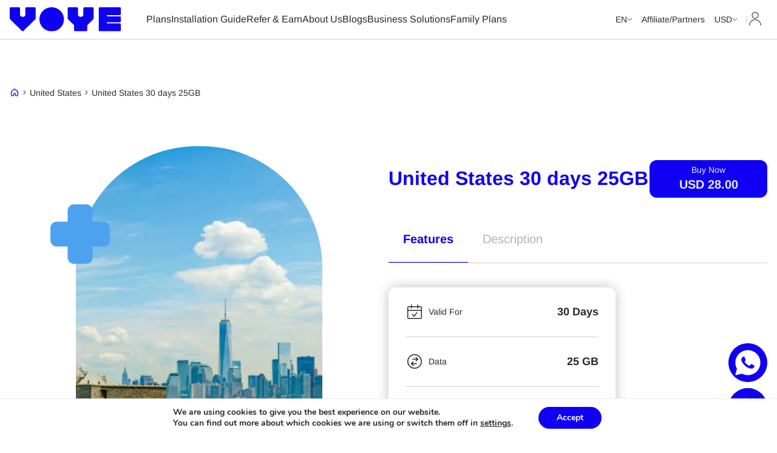

--- FILE ---
content_type: text/html; charset=UTF-8
request_url: https://voyeglobal.com/product/united-states-30-days-25gb/
body_size: 91545
content:
<!doctype html>
<html lang="en-US">
<head>
	<!-- Google Tag Manager -->
	<script>(function(w,d,s,l,i){w[l]=w[l]||[];w[l].push({'gtm.start':
	new Date().getTime(),event:'gtm.js'});var f=d.getElementsByTagName(s)[0],
	j=d.createElement(s),dl=l!='dataLayer'?'&l='+l:'';j.async=true;j.src=
	'https://www.googletagmanager.com/gtm.js?id='+i+dl;f.parentNode.insertBefore(j,f);
	})(window,document,'script','dataLayer','GTM-PG992265');</script>
	<!-- End Google Tag Manager -->

	<meta charset="UTF-8">
	<meta name="viewport" content="width=device-width, initial-scale=1">

	<!-- Navar Meta Tag add -->
	
	<link rel="profile" href="https://gmpg.org/xfn/11">

	<link rel="apple-touch-icon" sizes="180x180" href="https://voyeglobal.com/wp-content/themes/voye/assets/favicon/apple-touch-icon.png">
	<link rel="icon" type="image/png" sizes="32x32" href="https://voyeglobal.com/wp-content/themes/voye/assets/favicon/favicon-32x32.png">
	<link rel="icon" type="image/png" sizes="16x16" href="https://voyeglobal.com/wp-content/themes/voye/assets/favicon/favicon-16x16.png">
	<link rel="shortcut icon" href="https://voyeglobal.com/wp-content/themes/voye/assets/favicon/favicon.ico" type="image/x-icon">
	<link rel="manifest" href="https://voyeglobal.com/wp-content/themes/voye/assets/favicon/site.webmanifest">
	
	<meta name='robots' content='max-image-preview:large' />
	<style>img:is([sizes="auto" i], [sizes^="auto," i]) { contain-intrinsic-size: 3000px 1500px }</style>
	
<!-- Google Tag Manager by PYS -->
    <script data-cfasync="false" data-pagespeed-no-defer>
	    window.dataLayerPYS = window.dataLayerPYS || [];
	</script>
<!-- End Google Tag Manager by PYS --><link rel="alternate" hreflang="en" href="https://voyeglobal.com/product/united-states-30-days-25gb/" />
<link rel="alternate" hreflang="ko" href="https://voyeglobal.com/ko/product/united-states-30-days-25gb/" />
<link rel="alternate" hreflang="zh-hans" href="https://voyeglobal.com/zh-hans/product/united-states-30-days-25gb/" />
<link rel="alternate" hreflang="ja" href="https://voyeglobal.com/ja/product/united-states-30-days-25gb/" />
<link rel="alternate" hreflang="fr" href="https://voyeglobal.com/fr/product/united-states-30-days-25gb/" />
<link rel="alternate" hreflang="es" href="https://voyeglobal.com/es/product/united-states-30-days-25gb/" />
<link rel="alternate" hreflang="zh-hant" href="https://voyeglobal.com/zh-hant/product/united-states-30-days-25gb/" />
<link rel="alternate" hreflang="he" href="https://voyeglobal.com/he/product/united-states-30-days-25gb/" />
<link rel="alternate" hreflang="pt-br" href="https://voyeglobal.com/pt-br/product/united-states-30-days-25gb/" />
<link rel="alternate" hreflang="ar" href="https://voyeglobal.com/ar/product/united-states-30-days-25gb/" />
<link rel="alternate" hreflang="pl" href="https://voyeglobal.com/pl/product/united-states-30-days-25gb/" />
<link rel="alternate" hreflang="de" href="https://voyeglobal.com/de/product/united-states-30-days-25gb/" />
<link rel="alternate" hreflang="tr" href="https://voyeglobal.com/tr/product/united-states-30-days-25gb/" />
<link rel="alternate" hreflang="x-default" href="https://voyeglobal.com/product/united-states-30-days-25gb/" />

	<!-- This site is optimized with the Yoast SEO plugin v25.6 - https://yoast.com/wordpress/plugins/seo/ -->
	<title>United States 30 days 25GB eSIM Plan | Voye Global</title>
	<meta name="description" content="United States 30 days 25GB eSIM plan from Voye Global offers seamless travel connectivity with fast 4G/5G data, instant setup, and no roaming charges for tourists." />
	<link rel="canonical" href="https://voyeglobal.com/product/united-states-30-days-25gb/" />
	<meta property="og:locale" content="en_US" />
	<meta property="og:type" content="article" />
	<meta property="og:title" content="United States 30 days 25GB eSIM Plan | Voye Global" />
	<meta property="og:description" content="United States 30 days 25GB eSIM plan from Voye Global offers seamless travel connectivity with fast 4G/5G data, instant setup, and no roaming charges for tourists." />
	<meta property="og:url" content="https://voyeglobal.com/product/united-states-30-days-25gb/" />
	<meta property="og:site_name" content="Voye Global" />
	<meta property="article:modified_time" content="2025-08-12T08:21:31+00:00" />
	<meta property="og:image" content="https://voyeglobal.com/wp-content/uploads/2024/02/United-States.jpg" />
	<meta property="og:image:width" content="1232" />
	<meta property="og:image:height" content="816" />
	<meta property="og:image:type" content="image/jpeg" />
	<meta name="twitter:card" content="summary_large_image" />
	<script type="application/ld+json" class="yoast-schema-graph">{"@context":"https://schema.org","@graph":[{"@type":"WebPage","@id":"https://voyeglobal.com/product/united-states-30-days-25gb/","url":"https://voyeglobal.com/product/united-states-30-days-25gb/","name":"United States 30 days 25GB eSIM Plan | Voye Global","isPartOf":{"@id":"https://voyeglobal.com/#website"},"primaryImageOfPage":{"@id":"https://voyeglobal.com/product/united-states-30-days-25gb/#primaryimage"},"image":{"@id":"https://voyeglobal.com/product/united-states-30-days-25gb/#primaryimage"},"thumbnailUrl":"https://voyeglobal.com/wp-content/uploads/2024/02/United-States.jpg","datePublished":"2024-04-06T08:05:23+00:00","dateModified":"2025-08-12T08:21:31+00:00","description":"United States 30 days 25GB eSIM plan from Voye Global offers seamless travel connectivity with fast 4G/5G data, instant setup, and no roaming charges for tourists.","breadcrumb":{"@id":"https://voyeglobal.com/product/united-states-30-days-25gb/#breadcrumb"},"inLanguage":"en-US","potentialAction":[{"@type":"ReadAction","target":["https://voyeglobal.com/product/united-states-30-days-25gb/"]}]},{"@type":"ImageObject","inLanguage":"en-US","@id":"https://voyeglobal.com/product/united-states-30-days-25gb/#primaryimage","url":"https://voyeglobal.com/wp-content/uploads/2024/02/United-States.jpg","contentUrl":"https://voyeglobal.com/wp-content/uploads/2024/02/United-States.jpg","width":1232,"height":816,"caption":"Best eSIM for USA Travel"},{"@type":"BreadcrumbList","@id":"https://voyeglobal.com/product/united-states-30-days-25gb/#breadcrumb","itemListElement":[{"@type":"ListItem","position":1,"name":"Home","item":"https://voyeglobal.com/"},{"@type":"ListItem","position":2,"name":"United States 30 days 25GB"}]},{"@type":"WebSite","@id":"https://voyeglobal.com/#website","url":"https://voyeglobal.com/","name":"Voye","description":"","potentialAction":[{"@type":"SearchAction","target":{"@type":"EntryPoint","urlTemplate":"https://voyeglobal.com/?s={search_term_string}"},"query-input":{"@type":"PropertyValueSpecification","valueRequired":true,"valueName":"search_term_string"}}],"inLanguage":"en-US"}]}</script>
	<!-- / Yoast SEO plugin. -->


<link rel='dns-prefetch' href='//static.klaviyo.com' />
<link rel='dns-prefetch' href='//cdnjs.cloudflare.com' />
<link rel='stylesheet' id='wp-block-library-css' href='https://voyeglobal.com/wp-includes/css/dist/block-library/style.min.css?ver=6.8.2' type='text/css' media='all' />
<style id='classic-theme-styles-inline-css' type='text/css'>
/*! This file is auto-generated */
.wp-block-button__link{color:#fff;background-color:#32373c;border-radius:9999px;box-shadow:none;text-decoration:none;padding:calc(.667em + 2px) calc(1.333em + 2px);font-size:1.125em}.wp-block-file__button{background:#32373c;color:#fff;text-decoration:none}
</style>
<style id='global-styles-inline-css' type='text/css'>
:root{--wp--preset--aspect-ratio--square: 1;--wp--preset--aspect-ratio--4-3: 4/3;--wp--preset--aspect-ratio--3-4: 3/4;--wp--preset--aspect-ratio--3-2: 3/2;--wp--preset--aspect-ratio--2-3: 2/3;--wp--preset--aspect-ratio--16-9: 16/9;--wp--preset--aspect-ratio--9-16: 9/16;--wp--preset--color--black: #000000;--wp--preset--color--cyan-bluish-gray: #abb8c3;--wp--preset--color--white: #ffffff;--wp--preset--color--pale-pink: #f78da7;--wp--preset--color--vivid-red: #cf2e2e;--wp--preset--color--luminous-vivid-orange: #ff6900;--wp--preset--color--luminous-vivid-amber: #fcb900;--wp--preset--color--light-green-cyan: #7bdcb5;--wp--preset--color--vivid-green-cyan: #00d084;--wp--preset--color--pale-cyan-blue: #8ed1fc;--wp--preset--color--vivid-cyan-blue: #0693e3;--wp--preset--color--vivid-purple: #9b51e0;--wp--preset--gradient--vivid-cyan-blue-to-vivid-purple: linear-gradient(135deg,rgba(6,147,227,1) 0%,rgb(155,81,224) 100%);--wp--preset--gradient--light-green-cyan-to-vivid-green-cyan: linear-gradient(135deg,rgb(122,220,180) 0%,rgb(0,208,130) 100%);--wp--preset--gradient--luminous-vivid-amber-to-luminous-vivid-orange: linear-gradient(135deg,rgba(252,185,0,1) 0%,rgba(255,105,0,1) 100%);--wp--preset--gradient--luminous-vivid-orange-to-vivid-red: linear-gradient(135deg,rgba(255,105,0,1) 0%,rgb(207,46,46) 100%);--wp--preset--gradient--very-light-gray-to-cyan-bluish-gray: linear-gradient(135deg,rgb(238,238,238) 0%,rgb(169,184,195) 100%);--wp--preset--gradient--cool-to-warm-spectrum: linear-gradient(135deg,rgb(74,234,220) 0%,rgb(151,120,209) 20%,rgb(207,42,186) 40%,rgb(238,44,130) 60%,rgb(251,105,98) 80%,rgb(254,248,76) 100%);--wp--preset--gradient--blush-light-purple: linear-gradient(135deg,rgb(255,206,236) 0%,rgb(152,150,240) 100%);--wp--preset--gradient--blush-bordeaux: linear-gradient(135deg,rgb(254,205,165) 0%,rgb(254,45,45) 50%,rgb(107,0,62) 100%);--wp--preset--gradient--luminous-dusk: linear-gradient(135deg,rgb(255,203,112) 0%,rgb(199,81,192) 50%,rgb(65,88,208) 100%);--wp--preset--gradient--pale-ocean: linear-gradient(135deg,rgb(255,245,203) 0%,rgb(182,227,212) 50%,rgb(51,167,181) 100%);--wp--preset--gradient--electric-grass: linear-gradient(135deg,rgb(202,248,128) 0%,rgb(113,206,126) 100%);--wp--preset--gradient--midnight: linear-gradient(135deg,rgb(2,3,129) 0%,rgb(40,116,252) 100%);--wp--preset--font-size--small: 13px;--wp--preset--font-size--medium: 20px;--wp--preset--font-size--large: 36px;--wp--preset--font-size--x-large: 42px;--wp--preset--spacing--20: 0.44rem;--wp--preset--spacing--30: 0.67rem;--wp--preset--spacing--40: 1rem;--wp--preset--spacing--50: 1.5rem;--wp--preset--spacing--60: 2.25rem;--wp--preset--spacing--70: 3.38rem;--wp--preset--spacing--80: 5.06rem;--wp--preset--shadow--natural: 6px 6px 9px rgba(0, 0, 0, 0.2);--wp--preset--shadow--deep: 12px 12px 50px rgba(0, 0, 0, 0.4);--wp--preset--shadow--sharp: 6px 6px 0px rgba(0, 0, 0, 0.2);--wp--preset--shadow--outlined: 6px 6px 0px -3px rgba(255, 255, 255, 1), 6px 6px rgba(0, 0, 0, 1);--wp--preset--shadow--crisp: 6px 6px 0px rgba(0, 0, 0, 1);}:where(.is-layout-flex){gap: 0.5em;}:where(.is-layout-grid){gap: 0.5em;}body .is-layout-flex{display: flex;}.is-layout-flex{flex-wrap: wrap;align-items: center;}.is-layout-flex > :is(*, div){margin: 0;}body .is-layout-grid{display: grid;}.is-layout-grid > :is(*, div){margin: 0;}:where(.wp-block-columns.is-layout-flex){gap: 2em;}:where(.wp-block-columns.is-layout-grid){gap: 2em;}:where(.wp-block-post-template.is-layout-flex){gap: 1.25em;}:where(.wp-block-post-template.is-layout-grid){gap: 1.25em;}.has-black-color{color: var(--wp--preset--color--black) !important;}.has-cyan-bluish-gray-color{color: var(--wp--preset--color--cyan-bluish-gray) !important;}.has-white-color{color: var(--wp--preset--color--white) !important;}.has-pale-pink-color{color: var(--wp--preset--color--pale-pink) !important;}.has-vivid-red-color{color: var(--wp--preset--color--vivid-red) !important;}.has-luminous-vivid-orange-color{color: var(--wp--preset--color--luminous-vivid-orange) !important;}.has-luminous-vivid-amber-color{color: var(--wp--preset--color--luminous-vivid-amber) !important;}.has-light-green-cyan-color{color: var(--wp--preset--color--light-green-cyan) !important;}.has-vivid-green-cyan-color{color: var(--wp--preset--color--vivid-green-cyan) !important;}.has-pale-cyan-blue-color{color: var(--wp--preset--color--pale-cyan-blue) !important;}.has-vivid-cyan-blue-color{color: var(--wp--preset--color--vivid-cyan-blue) !important;}.has-vivid-purple-color{color: var(--wp--preset--color--vivid-purple) !important;}.has-black-background-color{background-color: var(--wp--preset--color--black) !important;}.has-cyan-bluish-gray-background-color{background-color: var(--wp--preset--color--cyan-bluish-gray) !important;}.has-white-background-color{background-color: var(--wp--preset--color--white) !important;}.has-pale-pink-background-color{background-color: var(--wp--preset--color--pale-pink) !important;}.has-vivid-red-background-color{background-color: var(--wp--preset--color--vivid-red) !important;}.has-luminous-vivid-orange-background-color{background-color: var(--wp--preset--color--luminous-vivid-orange) !important;}.has-luminous-vivid-amber-background-color{background-color: var(--wp--preset--color--luminous-vivid-amber) !important;}.has-light-green-cyan-background-color{background-color: var(--wp--preset--color--light-green-cyan) !important;}.has-vivid-green-cyan-background-color{background-color: var(--wp--preset--color--vivid-green-cyan) !important;}.has-pale-cyan-blue-background-color{background-color: var(--wp--preset--color--pale-cyan-blue) !important;}.has-vivid-cyan-blue-background-color{background-color: var(--wp--preset--color--vivid-cyan-blue) !important;}.has-vivid-purple-background-color{background-color: var(--wp--preset--color--vivid-purple) !important;}.has-black-border-color{border-color: var(--wp--preset--color--black) !important;}.has-cyan-bluish-gray-border-color{border-color: var(--wp--preset--color--cyan-bluish-gray) !important;}.has-white-border-color{border-color: var(--wp--preset--color--white) !important;}.has-pale-pink-border-color{border-color: var(--wp--preset--color--pale-pink) !important;}.has-vivid-red-border-color{border-color: var(--wp--preset--color--vivid-red) !important;}.has-luminous-vivid-orange-border-color{border-color: var(--wp--preset--color--luminous-vivid-orange) !important;}.has-luminous-vivid-amber-border-color{border-color: var(--wp--preset--color--luminous-vivid-amber) !important;}.has-light-green-cyan-border-color{border-color: var(--wp--preset--color--light-green-cyan) !important;}.has-vivid-green-cyan-border-color{border-color: var(--wp--preset--color--vivid-green-cyan) !important;}.has-pale-cyan-blue-border-color{border-color: var(--wp--preset--color--pale-cyan-blue) !important;}.has-vivid-cyan-blue-border-color{border-color: var(--wp--preset--color--vivid-cyan-blue) !important;}.has-vivid-purple-border-color{border-color: var(--wp--preset--color--vivid-purple) !important;}.has-vivid-cyan-blue-to-vivid-purple-gradient-background{background: var(--wp--preset--gradient--vivid-cyan-blue-to-vivid-purple) !important;}.has-light-green-cyan-to-vivid-green-cyan-gradient-background{background: var(--wp--preset--gradient--light-green-cyan-to-vivid-green-cyan) !important;}.has-luminous-vivid-amber-to-luminous-vivid-orange-gradient-background{background: var(--wp--preset--gradient--luminous-vivid-amber-to-luminous-vivid-orange) !important;}.has-luminous-vivid-orange-to-vivid-red-gradient-background{background: var(--wp--preset--gradient--luminous-vivid-orange-to-vivid-red) !important;}.has-very-light-gray-to-cyan-bluish-gray-gradient-background{background: var(--wp--preset--gradient--very-light-gray-to-cyan-bluish-gray) !important;}.has-cool-to-warm-spectrum-gradient-background{background: var(--wp--preset--gradient--cool-to-warm-spectrum) !important;}.has-blush-light-purple-gradient-background{background: var(--wp--preset--gradient--blush-light-purple) !important;}.has-blush-bordeaux-gradient-background{background: var(--wp--preset--gradient--blush-bordeaux) !important;}.has-luminous-dusk-gradient-background{background: var(--wp--preset--gradient--luminous-dusk) !important;}.has-pale-ocean-gradient-background{background: var(--wp--preset--gradient--pale-ocean) !important;}.has-electric-grass-gradient-background{background: var(--wp--preset--gradient--electric-grass) !important;}.has-midnight-gradient-background{background: var(--wp--preset--gradient--midnight) !important;}.has-small-font-size{font-size: var(--wp--preset--font-size--small) !important;}.has-medium-font-size{font-size: var(--wp--preset--font-size--medium) !important;}.has-large-font-size{font-size: var(--wp--preset--font-size--large) !important;}.has-x-large-font-size{font-size: var(--wp--preset--font-size--x-large) !important;}
:where(.wp-block-post-template.is-layout-flex){gap: 1.25em;}:where(.wp-block-post-template.is-layout-grid){gap: 1.25em;}
:where(.wp-block-columns.is-layout-flex){gap: 2em;}:where(.wp-block-columns.is-layout-grid){gap: 2em;}
:root :where(.wp-block-pullquote){font-size: 1.5em;line-height: 1.6;}
</style>
<link rel='stylesheet' id='boot-site-css-css' href='https://voyeglobal.com/wp-content/plugins/passport-card-boot-site/assets/css/boot-site.css?ver=1768632752' type='text/css' media='all' />
<link rel='stylesheet' id='wcml-dropdown-0-css' href='//voyeglobal.com/wp-content/plugins/woocommerce-multilingual/templates/currency-switchers/legacy-dropdown/style.css?ver=5.5.1' type='text/css' media='all' />
<link rel='stylesheet' id='photoswipe-css' href='https://voyeglobal.com/wp-content/plugins/woocommerce/assets/css/photoswipe/photoswipe.min.css?ver=10.0.4' type='text/css' media='all' />
<link rel='stylesheet' id='photoswipe-default-skin-css' href='https://voyeglobal.com/wp-content/plugins/woocommerce/assets/css/photoswipe/default-skin/default-skin.min.css?ver=10.0.4' type='text/css' media='all' />
<style id='woocommerce-inline-inline-css' type='text/css'>
.woocommerce form .form-row .required { visibility: visible; }
</style>
<link rel='stylesheet' id='brands-styles-css' href='https://voyeglobal.com/wp-content/plugins/woocommerce/assets/css/brands.css?ver=10.0.4' type='text/css' media='all' />
<link rel='stylesheet' id='swiper-css' href='https://voyeglobal.com/wp-content/themes/voye/assets/css/swiper-bundle.min.css?ver=1.1.0' type='text/css' media='all' />
<link rel='stylesheet' id='easy-select-css' href='https://voyeglobal.com/wp-content/themes/voye/assets/css/easy-select.css?ver=1.1.0' type='text/css' media='all' />
<link rel='stylesheet' id='main-style-css' href='https://voyeglobal.com/wp-content/themes/voye/assets/css/main.css?ver=1768632752' type='text/css' media='all' />
<link rel='stylesheet' id='child-style-css' href='https://voyeglobal.com/wp-content/themes/voye/customstyle.css?ver=1768632752' type='text/css' media='all' />
<link rel='stylesheet' id='product-style-css' href='https://voyeglobal.com/wp-content/themes/voye/product.css?ver=1768632752' type='text/css' media='all' />
<link rel='stylesheet' id='moove_gdpr_frontend-css' href='https://voyeglobal.com/wp-content/plugins/gdpr-cookie-compliance/dist/styles/gdpr-main.css?ver=5.0.2' type='text/css' media='all' />
<style id='moove_gdpr_frontend-inline-css' type='text/css'>
#moove_gdpr_cookie_modal,#moove_gdpr_cookie_info_bar,.gdpr_cookie_settings_shortcode_content{font-family:&#039;Nunito&#039;,sans-serif}#moove_gdpr_save_popup_settings_button{background-color:#373737;color:#fff}#moove_gdpr_save_popup_settings_button:hover{background-color:#000}#moove_gdpr_cookie_info_bar .moove-gdpr-info-bar-container .moove-gdpr-info-bar-content a.mgbutton,#moove_gdpr_cookie_info_bar .moove-gdpr-info-bar-container .moove-gdpr-info-bar-content button.mgbutton{background-color:#1000f3}#moove_gdpr_cookie_modal .moove-gdpr-modal-content .moove-gdpr-modal-footer-content .moove-gdpr-button-holder a.mgbutton,#moove_gdpr_cookie_modal .moove-gdpr-modal-content .moove-gdpr-modal-footer-content .moove-gdpr-button-holder button.mgbutton,.gdpr_cookie_settings_shortcode_content .gdpr-shr-button.button-green{background-color:#1000f3;border-color:#1000f3}#moove_gdpr_cookie_modal .moove-gdpr-modal-content .moove-gdpr-modal-footer-content .moove-gdpr-button-holder a.mgbutton:hover,#moove_gdpr_cookie_modal .moove-gdpr-modal-content .moove-gdpr-modal-footer-content .moove-gdpr-button-holder button.mgbutton:hover,.gdpr_cookie_settings_shortcode_content .gdpr-shr-button.button-green:hover{background-color:#fff;color:#1000f3}#moove_gdpr_cookie_modal .moove-gdpr-modal-content .moove-gdpr-modal-close i,#moove_gdpr_cookie_modal .moove-gdpr-modal-content .moove-gdpr-modal-close span.gdpr-icon{background-color:#1000f3;border:1px solid #1000f3}#moove_gdpr_cookie_info_bar span.change-settings-button.focus-g,#moove_gdpr_cookie_info_bar span.change-settings-button:focus,#moove_gdpr_cookie_info_bar button.change-settings-button.focus-g,#moove_gdpr_cookie_info_bar button.change-settings-button:focus{-webkit-box-shadow:0 0 1px 3px #1000f3;-moz-box-shadow:0 0 1px 3px #1000f3;box-shadow:0 0 1px 3px #1000f3}#moove_gdpr_cookie_modal .moove-gdpr-modal-content .moove-gdpr-modal-close i:hover,#moove_gdpr_cookie_modal .moove-gdpr-modal-content .moove-gdpr-modal-close span.gdpr-icon:hover,#moove_gdpr_cookie_info_bar span[data-href]>u.change-settings-button{color:#1000f3}#moove_gdpr_cookie_modal .moove-gdpr-modal-content .moove-gdpr-modal-left-content #moove-gdpr-menu li.menu-item-selected a span.gdpr-icon,#moove_gdpr_cookie_modal .moove-gdpr-modal-content .moove-gdpr-modal-left-content #moove-gdpr-menu li.menu-item-selected button span.gdpr-icon{color:inherit}#moove_gdpr_cookie_modal .moove-gdpr-modal-content .moove-gdpr-modal-left-content #moove-gdpr-menu li a span.gdpr-icon,#moove_gdpr_cookie_modal .moove-gdpr-modal-content .moove-gdpr-modal-left-content #moove-gdpr-menu li button span.gdpr-icon{color:inherit}#moove_gdpr_cookie_modal .gdpr-acc-link{line-height:0;font-size:0;color:transparent;position:absolute}#moove_gdpr_cookie_modal .moove-gdpr-modal-content .moove-gdpr-modal-close:hover i,#moove_gdpr_cookie_modal .moove-gdpr-modal-content .moove-gdpr-modal-left-content #moove-gdpr-menu li a,#moove_gdpr_cookie_modal .moove-gdpr-modal-content .moove-gdpr-modal-left-content #moove-gdpr-menu li button,#moove_gdpr_cookie_modal .moove-gdpr-modal-content .moove-gdpr-modal-left-content #moove-gdpr-menu li button i,#moove_gdpr_cookie_modal .moove-gdpr-modal-content .moove-gdpr-modal-left-content #moove-gdpr-menu li a i,#moove_gdpr_cookie_modal .moove-gdpr-modal-content .moove-gdpr-tab-main .moove-gdpr-tab-main-content a:hover,#moove_gdpr_cookie_info_bar.moove-gdpr-dark-scheme .moove-gdpr-info-bar-container .moove-gdpr-info-bar-content a.mgbutton:hover,#moove_gdpr_cookie_info_bar.moove-gdpr-dark-scheme .moove-gdpr-info-bar-container .moove-gdpr-info-bar-content button.mgbutton:hover,#moove_gdpr_cookie_info_bar.moove-gdpr-dark-scheme .moove-gdpr-info-bar-container .moove-gdpr-info-bar-content a:hover,#moove_gdpr_cookie_info_bar.moove-gdpr-dark-scheme .moove-gdpr-info-bar-container .moove-gdpr-info-bar-content button:hover,#moove_gdpr_cookie_info_bar.moove-gdpr-dark-scheme .moove-gdpr-info-bar-container .moove-gdpr-info-bar-content span.change-settings-button:hover,#moove_gdpr_cookie_info_bar.moove-gdpr-dark-scheme .moove-gdpr-info-bar-container .moove-gdpr-info-bar-content button.change-settings-button:hover,#moove_gdpr_cookie_info_bar.moove-gdpr-dark-scheme .moove-gdpr-info-bar-container .moove-gdpr-info-bar-content u.change-settings-button:hover,#moove_gdpr_cookie_info_bar span[data-href]>u.change-settings-button,#moove_gdpr_cookie_info_bar.moove-gdpr-dark-scheme .moove-gdpr-info-bar-container .moove-gdpr-info-bar-content a.mgbutton.focus-g,#moove_gdpr_cookie_info_bar.moove-gdpr-dark-scheme .moove-gdpr-info-bar-container .moove-gdpr-info-bar-content button.mgbutton.focus-g,#moove_gdpr_cookie_info_bar.moove-gdpr-dark-scheme .moove-gdpr-info-bar-container .moove-gdpr-info-bar-content a.focus-g,#moove_gdpr_cookie_info_bar.moove-gdpr-dark-scheme .moove-gdpr-info-bar-container .moove-gdpr-info-bar-content button.focus-g,#moove_gdpr_cookie_info_bar.moove-gdpr-dark-scheme .moove-gdpr-info-bar-container .moove-gdpr-info-bar-content a.mgbutton:focus,#moove_gdpr_cookie_info_bar.moove-gdpr-dark-scheme .moove-gdpr-info-bar-container .moove-gdpr-info-bar-content button.mgbutton:focus,#moove_gdpr_cookie_info_bar.moove-gdpr-dark-scheme .moove-gdpr-info-bar-container .moove-gdpr-info-bar-content a:focus,#moove_gdpr_cookie_info_bar.moove-gdpr-dark-scheme .moove-gdpr-info-bar-container .moove-gdpr-info-bar-content button:focus,#moove_gdpr_cookie_info_bar.moove-gdpr-dark-scheme .moove-gdpr-info-bar-container .moove-gdpr-info-bar-content span.change-settings-button.focus-g,span.change-settings-button:focus,button.change-settings-button.focus-g,button.change-settings-button:focus,#moove_gdpr_cookie_info_bar.moove-gdpr-dark-scheme .moove-gdpr-info-bar-container .moove-gdpr-info-bar-content u.change-settings-button.focus-g,#moove_gdpr_cookie_info_bar.moove-gdpr-dark-scheme .moove-gdpr-info-bar-container .moove-gdpr-info-bar-content u.change-settings-button:focus{color:#1000f3}#moove_gdpr_cookie_modal .moove-gdpr-branding.focus-g span,#moove_gdpr_cookie_modal .moove-gdpr-modal-content .moove-gdpr-tab-main a.focus-g{color:#1000f3}#moove_gdpr_cookie_modal.gdpr_lightbox-hide{display:none}
</style>
<script type="text/javascript">
            window._nslDOMReady = (function () {
                const executedCallbacks = new Set();
            
                return function (callback) {
                    /**
                    * Third parties might dispatch DOMContentLoaded events, so we need to ensure that we only run our callback once!
                    */
                    if (executedCallbacks.has(callback)) return;
            
                    const wrappedCallback = function () {
                        if (executedCallbacks.has(callback)) return;
                        executedCallbacks.add(callback);
                        callback();
                    };
            
                    if (document.readyState === "complete" || document.readyState === "interactive") {
                        wrappedCallback();
                    } else {
                        document.addEventListener("DOMContentLoaded", wrappedCallback);
                    }
                };
            })();
        </script><script type="text/javascript" id="wpml-cookie-js-extra">
/* <![CDATA[ */
var wpml_cookies = {"wp-wpml_current_language":{"value":"en","expires":1,"path":"\/"}};
var wpml_cookies = {"wp-wpml_current_language":{"value":"en","expires":1,"path":"\/"}};
/* ]]> */
</script>
<script type="text/javascript" src="https://voyeglobal.com/wp-content/plugins/sitepress-multilingual-cms/res/js/cookies/language-cookie.js?ver=476000" id="wpml-cookie-js" defer="defer" data-wp-strategy="defer"></script>
<script type="text/javascript" src="https://voyeglobal.com/wp-includes/js/jquery/jquery.min.js?ver=3.7.1" id="jquery-core-js"></script>
<script type="text/javascript" src="https://voyeglobal.com/wp-includes/js/jquery/jquery-migrate.min.js?ver=3.4.1" id="jquery-migrate-js"></script>
<script type="text/javascript" src="https://voyeglobal.com/wp-content/plugins/woocommerce/assets/js/jquery-blockui/jquery.blockUI.min.js?ver=2.7.0-wc.10.0.4" id="jquery-blockui-js" defer="defer" data-wp-strategy="defer"></script>
<script type="text/javascript" id="wc-add-to-cart-js-extra">
/* <![CDATA[ */
var wc_add_to_cart_params = {"ajax_url":"\/wp-admin\/admin-ajax.php","wc_ajax_url":"\/?wc-ajax=%%endpoint%%","i18n_view_cart":"View cart","cart_url":"https:\/\/voyeglobal.com\/checkout\/","is_cart":"","cart_redirect_after_add":"yes"};
/* ]]> */
</script>
<script type="text/javascript" src="https://voyeglobal.com/wp-content/plugins/woocommerce/assets/js/frontend/add-to-cart.min.js?ver=10.0.4" id="wc-add-to-cart-js" defer="defer" data-wp-strategy="defer"></script>
<script type="text/javascript" src="https://voyeglobal.com/wp-content/plugins/woocommerce/assets/js/zoom/jquery.zoom.min.js?ver=1.7.21-wc.10.0.4" id="zoom-js" defer="defer" data-wp-strategy="defer"></script>
<script type="text/javascript" src="https://voyeglobal.com/wp-content/plugins/woocommerce/assets/js/flexslider/jquery.flexslider.min.js?ver=2.7.2-wc.10.0.4" id="flexslider-js" defer="defer" data-wp-strategy="defer"></script>
<script type="text/javascript" src="https://voyeglobal.com/wp-content/plugins/woocommerce/assets/js/photoswipe/photoswipe.min.js?ver=4.1.1-wc.10.0.4" id="photoswipe-js" defer="defer" data-wp-strategy="defer"></script>
<script type="text/javascript" src="https://voyeglobal.com/wp-content/plugins/woocommerce/assets/js/photoswipe/photoswipe-ui-default.min.js?ver=4.1.1-wc.10.0.4" id="photoswipe-ui-default-js" defer="defer" data-wp-strategy="defer"></script>
<script type="text/javascript" id="wc-single-product-js-extra">
/* <![CDATA[ */
var wc_single_product_params = {"i18n_required_rating_text":"Please select a rating","i18n_rating_options":["1 of 5 stars","2 of 5 stars","3 of 5 stars","4 of 5 stars","5 of 5 stars"],"i18n_product_gallery_trigger_text":"View full-screen image gallery","review_rating_required":"yes","flexslider":{"rtl":false,"animation":"slide","smoothHeight":true,"directionNav":false,"controlNav":"thumbnails","slideshow":false,"animationSpeed":500,"animationLoop":false,"allowOneSlide":false},"zoom_enabled":"1","zoom_options":[],"photoswipe_enabled":"1","photoswipe_options":{"shareEl":false,"closeOnScroll":false,"history":false,"hideAnimationDuration":0,"showAnimationDuration":0},"flexslider_enabled":"1"};
/* ]]> */
</script>
<script type="text/javascript" src="https://voyeglobal.com/wp-content/plugins/woocommerce/assets/js/frontend/single-product.min.js?ver=10.0.4" id="wc-single-product-js" defer="defer" data-wp-strategy="defer"></script>
<script type="text/javascript" src="https://voyeglobal.com/wp-content/plugins/woocommerce/assets/js/js-cookie/js.cookie.min.js?ver=2.1.4-wc.10.0.4" id="js-cookie-js" defer="defer" data-wp-strategy="defer"></script>
<script type="text/javascript" id="woocommerce-js-extra">
/* <![CDATA[ */
var woocommerce_params = {"ajax_url":"\/wp-admin\/admin-ajax.php","wc_ajax_url":"\/?wc-ajax=%%endpoint%%","i18n_password_show":"Show password","i18n_password_hide":"Hide password"};
/* ]]> */
</script>
<script type="text/javascript" src="https://voyeglobal.com/wp-content/plugins/woocommerce/assets/js/frontend/woocommerce.min.js?ver=10.0.4" id="woocommerce-js" defer="defer" data-wp-strategy="defer"></script>
<script type="text/javascript" src="https://voyeglobal.com/wp-content/plugins/pixelyoursite-super-pack/dist/scripts/public.js?ver=6.0.2" id="pys_sp_public_js-js"></script>
<script type="text/javascript" id="wc-settings-dep-in-header-js-after">
/* <![CDATA[ */
console.warn( "Scripts that have a dependency on [wc-settings, wc-blocks-checkout] must be loaded in the footer, klaviyo-klaviyo-checkout-block-editor-script was registered to load in the header, but has been switched to load in the footer instead. See https://github.com/woocommerce/woocommerce-gutenberg-products-block/pull/5059" );
console.warn( "Scripts that have a dependency on [wc-settings, wc-blocks-checkout] must be loaded in the footer, klaviyo-klaviyo-checkout-block-view-script was registered to load in the header, but has been switched to load in the footer instead. See https://github.com/woocommerce/woocommerce-gutenberg-products-block/pull/5059" );
/* ]]> */
</script>
<meta name="generator" content="WPML ver:4.7.6 stt:5,59,61,1,4,3,20,28,29,40,42,2,53;" />
<script>document.createElement( "picture" );if(!window.HTMLPictureElement && document.addEventListener) {window.addEventListener("DOMContentLoaded", function() {var s = document.createElement("script");s.src = "https://voyeglobal.com/wp-content/plugins/webp-express/js/picturefill.min.js";document.body.appendChild(s);});}</script>		<script type="text/javascript">
				(function(c,l,a,r,i,t,y){
					c[a]=c[a]||function(){(c[a].q=c[a].q||[]).push(arguments)};t=l.createElement(r);t.async=1;
					t.src="https://www.clarity.ms/tag/"+i+"?ref=wordpress";y=l.getElementsByTagName(r)[0];y.parentNode.insertBefore(t,y);
				})(window, document, "clarity", "script", "m9sru121o0");
		</script>
		<style>:root{--surface-brand: #1000f3;--border-light: #c9ced4;--surface-primary: #ffffff;--surface-secondary: #e9ebee;--text-light: #aeb3ba;--text-secondery: #2a2a2e;--light-grey: #f4f4f4;--text-medium: #737373;--surface-invert: #2a2a2e;--text-invert: #e9ebee;--text-brand: #1000f3;--surface-brand-darkest: #002d63;--border-primary: #2a2a2e;--border-secondery: #737373;--blue: #00a9dd;--border-brand: #1000f3;--surface-opposite: #f3dddd;--surface-medium: #737373;--main: #4da2f0;--brand-lightest: #cae5ff;--corners-brand: 12px;}</style>		<script type="text/javascript">
			window.dataLayerPYS = window.dataLayerPYS || [];
			window.dataLayer.push({
				'event': 'IdentifyInvoked',
				'customerId': '',
				'customProfileId': '6c851a7d-bd02-4d9c-9202-e9a39ede04d1',
				'customerEmail':''
			});
		</script>
	<script type="application/ld+json">{
    "@context": "https://schema.org",
    "@type": "FAQPage",
    "mainEntity": [
        {
            "@type": "Question",
            "name": "Do all Mobile Devices support eSIM?",
            "acceptedAnswer": {
                "@type": "Answer",
                "text": "eSIM technology is now considered a staple feature for most phones released, however older devices and certain devices manufactured in specific locations do not support eSIMs. Click here – eSIM setup guide on Zendesk to view the full list of devices."
            }
        },
        {
            "@type": "Question",
            "name": "Can I use Voye’s eSIM anywhere in the world?",
            "acceptedAnswer": {
                "@type": "Answer",
                "text": "Almost! Voye eSIM coverage reaches up to 130+ countries globally. If you’re looking for a specific location, make sure you look it up first and see if we support it!Few notes:Cruises between destinations are not supported. Some locations have unstable network infrastructure, which might lead to a bad reception. For example the Sinay desert in Egypt is known for bad reception. While we will try to give you the best experience, we cannot vouch it for these areas. "
            }
        },
        {
            "@type": "Question",
            "name": "How do I install my eSIM?",
            "acceptedAnswer": {
                "@type": "Answer",
                "text": "Installing your new eSIM is easy and simple! Just scan the QR code and you’ll be ready to go!Having issues with it? You can view our dedicated step-by-step installation guides for iOS & Android."
            }
        },
        {
            "@type": "Question",
            "name": "I’ve installed my eSIM, what’s next?",
            "acceptedAnswer": {
                "@type": "Answer",
                "text": "Did you know you can test your eSIM in your home country? With each eSIM you purchase you receive a free 100MB complementary plan. Simply turn on your Voye eSIM and try connecting to the internet. If it works, great! Your eSIM is working properly. If not you can check the step-by-step guides for iOS & Android.Just remember to turn off your eSIM once you are done testing it."
            }
        },
        {
            "@type": "Question",
            "name": "I’ve arrived at my destination, what do I do?",
            "acceptedAnswer": {
                "@type": "Answer",
                "text": "Simply turn on your Voye eSIM and you are ready to go!Something isn’t working? Check our iOS & Android guides to see everything was configured properly.Still unable to connect with your eSIM? Our support team can help you "
            }
        },
        {
            "@type": "Question",
            "name": "How do I know how much data I’ve used up?",
            "acceptedAnswer": {
                "@type": "Answer",
                "text": "Simply log into Voye’s website and click My Account. Then choose My eSIMs. There you’ll be able to see your current eSIM, how much data you’ve used so far and how much data you have left on your plan. We’ll also send you email notifications once you’ve used 80% and 99% of your plan’s data."
            }
        },
        {
            "@type": "Question",
            "name": "Is my plan activated automatically? ",
            "acceptedAnswer": {
                "@type": "Answer",
                "text": "Your plan will only activate once you reach your destination and activate your eSIM. As mentioned before, you can test your eSIM for free using the 100MB plan in your home country but doing so won’t activate your plan nor will it deduct from your total data usage.  "
            }
        },
        {
            "@type": "Question",
            "name": "Can I make phone calls or send SMSs using Voye’s eSIM?",
            "acceptedAnswer": {
                "@type": "Answer",
                "text": "You can! We have specific plans that include both incoming/outgoing calls and SMSs. You can view all details about these plans here – Global eSIM plans.In addition, you can use your eSIM to make voice calls using various apps such as Whatsapp & Telegram. "
            }
        },
        {
            "@type": "Question",
            "name": "How much data do I need?",
            "acceptedAnswer": {
                "@type": "Answer",
                "text": "Data depends on your usage. If you’re texting or using Google Maps you won’t be using too much dataIf you plan on watching Netflix, TikTok and other video streaming apps, you might consume a higher amount of data.Here is a rough estimation for usage*: 1GB = 12 hours of browsing the web, 5 hours navigating with Google Maps, and listening to 200 songs.3GB = 36 hours of browsing the web, 15 hours navigating with Google Maps, listening to 600 songs and streaming video for 3 hours10GB = 120 hours of browsing the web, 50 hours navigating with Google Maps, listening to 2,000 songs and streaming video for 10 hours.This rough estimate is an example and by no means actual statistics for usage."
            }
        },
        {
            "@type": "Question",
            "name": "How can I contact Voye?",
            "acceptedAnswer": {
                "@type": "Answer",
                "text": "There are a few ways to contact us:Send us a WhatsApp message at +1929-566-4818,Contact us directly from our website’s chat.Send us an email to support@voyeglobal.com"
            }
        }
    ]
}</script>	<noscript><style>.woocommerce-product-gallery{ opacity: 1 !important; }</style></noscript>
	
<script src="https://cdn.userway.org/widget.js" data-account="2AtlqN8pBH"></script>
<style type="text/css">div.nsl-container[data-align="left"] {
    text-align: left;
}

div.nsl-container[data-align="center"] {
    text-align: center;
}

div.nsl-container[data-align="right"] {
    text-align: right;
}


div.nsl-container div.nsl-container-buttons a[data-plugin="nsl"] {
    text-decoration: none;
    box-shadow: none;
    border: 0;
}

div.nsl-container .nsl-container-buttons {
    display: flex;
    padding: 5px 0;
}

div.nsl-container.nsl-container-block .nsl-container-buttons {
    display: inline-grid;
    grid-template-columns: minmax(145px, auto);
}

div.nsl-container-block-fullwidth .nsl-container-buttons {
    flex-flow: column;
    align-items: center;
}

div.nsl-container-block-fullwidth .nsl-container-buttons a,
div.nsl-container-block .nsl-container-buttons a {
    flex: 1 1 auto;
    display: block;
    margin: 5px 0;
    width: 100%;
}

div.nsl-container-inline {
    margin: -5px;
    text-align: left;
}

div.nsl-container-inline .nsl-container-buttons {
    justify-content: center;
    flex-wrap: wrap;
}

div.nsl-container-inline .nsl-container-buttons a {
    margin: 5px;
    display: inline-block;
}

div.nsl-container-grid .nsl-container-buttons {
    flex-flow: row;
    align-items: center;
    flex-wrap: wrap;
}

div.nsl-container-grid .nsl-container-buttons a {
    flex: 1 1 auto;
    display: block;
    margin: 5px;
    max-width: 280px;
    width: 100%;
}

@media only screen and (min-width: 650px) {
    div.nsl-container-grid .nsl-container-buttons a {
        width: auto;
    }
}

div.nsl-container .nsl-button {
    cursor: pointer;
    vertical-align: top;
    border-radius: 4px;
}

div.nsl-container .nsl-button-default {
    color: #fff;
    display: flex;
}

div.nsl-container .nsl-button-icon {
    display: inline-block;
}

div.nsl-container .nsl-button-svg-container {
    flex: 0 0 auto;
    padding: 8px;
    display: flex;
    align-items: center;
}

div.nsl-container svg {
    height: 24px;
    width: 24px;
    vertical-align: top;
}

div.nsl-container .nsl-button-default div.nsl-button-label-container {
    margin: 0 24px 0 12px;
    padding: 10px 0;
    font-family: Helvetica, Arial, sans-serif;
    font-size: 16px;
    line-height: 20px;
    letter-spacing: .25px;
    overflow: hidden;
    text-align: center;
    text-overflow: clip;
    white-space: nowrap;
    flex: 1 1 auto;
    -webkit-font-smoothing: antialiased;
    -moz-osx-font-smoothing: grayscale;
    text-transform: none;
    display: inline-block;
}

div.nsl-container .nsl-button-google[data-skin="light"] {
    box-shadow: inset 0 0 0 1px #747775;
    color: #1f1f1f;
}

div.nsl-container .nsl-button-google[data-skin="dark"] {
    box-shadow: inset 0 0 0 1px #8E918F;
    color: #E3E3E3;
}

div.nsl-container .nsl-button-google[data-skin="neutral"] {
    color: #1F1F1F;
}

div.nsl-container .nsl-button-google div.nsl-button-label-container {
    font-family: "Roboto Medium", Roboto, Helvetica, Arial, sans-serif;
}

div.nsl-container .nsl-button-apple .nsl-button-svg-container {
    padding: 0 6px;
}

div.nsl-container .nsl-button-apple .nsl-button-svg-container svg {
    height: 40px;
    width: auto;
}

div.nsl-container .nsl-button-apple[data-skin="light"] {
    color: #000;
    box-shadow: 0 0 0 1px #000;
}

div.nsl-container .nsl-button-facebook[data-skin="white"] {
    color: #000;
    box-shadow: inset 0 0 0 1px #000;
}

div.nsl-container .nsl-button-facebook[data-skin="light"] {
    color: #1877F2;
    box-shadow: inset 0 0 0 1px #1877F2;
}

div.nsl-container .nsl-button-spotify[data-skin="white"] {
    color: #191414;
    box-shadow: inset 0 0 0 1px #191414;
}

div.nsl-container .nsl-button-apple div.nsl-button-label-container {
    font-size: 17px;
    font-family: -apple-system, BlinkMacSystemFont, "Segoe UI", Roboto, Helvetica, Arial, sans-serif, "Apple Color Emoji", "Segoe UI Emoji", "Segoe UI Symbol";
}

div.nsl-container .nsl-button-slack div.nsl-button-label-container {
    font-size: 17px;
    font-family: -apple-system, BlinkMacSystemFont, "Segoe UI", Roboto, Helvetica, Arial, sans-serif, "Apple Color Emoji", "Segoe UI Emoji", "Segoe UI Symbol";
}

div.nsl-container .nsl-button-slack[data-skin="light"] {
    color: #000000;
    box-shadow: inset 0 0 0 1px #DDDDDD;
}

div.nsl-container .nsl-button-tiktok[data-skin="light"] {
    color: #161823;
    box-shadow: 0 0 0 1px rgba(22, 24, 35, 0.12);
}


div.nsl-container .nsl-button-kakao {
    color: rgba(0, 0, 0, 0.85);
}

.nsl-clear {
    clear: both;
}

.nsl-container {
    clear: both;
}

.nsl-disabled-provider .nsl-button {
    filter: grayscale(1);
    opacity: 0.8;
}

/*Button align start*/

div.nsl-container-inline[data-align="left"] .nsl-container-buttons {
    justify-content: flex-start;
}

div.nsl-container-inline[data-align="center"] .nsl-container-buttons {
    justify-content: center;
}

div.nsl-container-inline[data-align="right"] .nsl-container-buttons {
    justify-content: flex-end;
}


div.nsl-container-grid[data-align="left"] .nsl-container-buttons {
    justify-content: flex-start;
}

div.nsl-container-grid[data-align="center"] .nsl-container-buttons {
    justify-content: center;
}

div.nsl-container-grid[data-align="right"] .nsl-container-buttons {
    justify-content: flex-end;
}

div.nsl-container-grid[data-align="space-around"] .nsl-container-buttons {
    justify-content: space-around;
}

div.nsl-container-grid[data-align="space-between"] .nsl-container-buttons {
    justify-content: space-between;
}

/* Button align end*/

/* Redirect */

#nsl-redirect-overlay {
    display: flex;
    flex-direction: column;
    justify-content: center;
    align-items: center;
    position: fixed;
    z-index: 1000000;
    left: 0;
    top: 0;
    width: 100%;
    height: 100%;
    backdrop-filter: blur(1px);
    background-color: RGBA(0, 0, 0, .32);;
}

#nsl-redirect-overlay-container {
    display: flex;
    flex-direction: column;
    justify-content: center;
    align-items: center;
    background-color: white;
    padding: 30px;
    border-radius: 10px;
}

#nsl-redirect-overlay-spinner {
    content: '';
    display: block;
    margin: 20px;
    border: 9px solid RGBA(0, 0, 0, .6);
    border-top: 9px solid #fff;
    border-radius: 50%;
    box-shadow: inset 0 0 0 1px RGBA(0, 0, 0, .6), 0 0 0 1px RGBA(0, 0, 0, .6);
    width: 40px;
    height: 40px;
    animation: nsl-loader-spin 2s linear infinite;
}

@keyframes nsl-loader-spin {
    0% {
        transform: rotate(0deg)
    }
    to {
        transform: rotate(360deg)
    }
}

#nsl-redirect-overlay-title {
    font-family: -apple-system, BlinkMacSystemFont, "Segoe UI", Roboto, Oxygen-Sans, Ubuntu, Cantarell, "Helvetica Neue", sans-serif;
    font-size: 18px;
    font-weight: bold;
    color: #3C434A;
}

#nsl-redirect-overlay-text {
    font-family: -apple-system, BlinkMacSystemFont, "Segoe UI", Roboto, Oxygen-Sans, Ubuntu, Cantarell, "Helvetica Neue", sans-serif;
    text-align: center;
    font-size: 14px;
    color: #3C434A;
}

/* Redirect END*/</style><style type="text/css">/* Notice fallback */
#nsl-notices-fallback {
    position: fixed;
    right: 10px;
    top: 10px;
    z-index: 10000;
}

.admin-bar #nsl-notices-fallback {
    top: 42px;
}

#nsl-notices-fallback > div {
    position: relative;
    background: #fff;
    border-left: 4px solid #fff;
    box-shadow: 0 1px 1px 0 rgba(0, 0, 0, .1);
    margin: 5px 15px 2px;
    padding: 1px 20px;
}

#nsl-notices-fallback > div.error {
    display: block;
    border-left-color: #dc3232;
}

#nsl-notices-fallback > div.updated {
    display: block;
    border-left-color: #46b450;
}

#nsl-notices-fallback p {
    margin: .5em 0;
    padding: 2px;
}

#nsl-notices-fallback > div:after {
    position: absolute;
    right: 5px;
    top: 5px;
    content: '\00d7';
    display: block;
    height: 16px;
    width: 16px;
    line-height: 16px;
    text-align: center;
    font-size: 20px;
    cursor: pointer;
}</style>		<style type="text/css" id="wp-custom-css">
			
.woocommerce-checkout header.site-header
{
	height:65px;
}
.woocommerce-checkout #main 
{
    padding-top: 65px !important; 
}
.woo-error-highlight
{
    border: 1px solid #ff4d4d;
    border-radius: 5px;
    padding: 5px;
}

.categories-div .blog-categories .blog-category-item:last-child {
    display: none;
}
.voye-single-blog ul li.blog-category-item:last-child
{
 display: none;	
}

/* Suppoerted devices */
.faq-item .entry-content
{
	font-size:1.125rem;
}

.plan_desc h2 span
{
	font-size:3rem;
}
.plan_desc h3 span
{
	font-size:24px;
}
/* Account banner */
.woocommerce-account .vg-banner-section .vg-svg-icon
{
	    z-index: 9;
}


/* Cookies css */
html[lang="ko"] #moove_gdpr_cookie_info_bar.moove-gdpr-dark-scheme
{
	display:none !important;
}

#moove_gdpr_cookie_info_bar.moove-gdpr-dark-scheme {
    background-color: #fff;
    border-top: 1px solid #e9ebee;
}
#moove_gdpr_cookie_info_bar.moove-gdpr-dark-scheme .moove-gdpr-info-bar-container .moove-gdpr-info-bar-content p, #moove_gdpr_cookie_info_bar.moove-gdpr-dark-scheme p,
#moove_gdpr_cookie_info_bar.moove-gdpr-dark-scheme span
{
    color: #2a2a2e;
}
#moove_gdpr_cookie_info_bar.moove-gdpr-dark-scheme .moove-gdpr-info-bar-container .moove-gdpr-info-bar-content button.mgbutton:hover {
    background-color: #002d63;
    border-color: #002d63;
	  color:#fff;
}

#moove_gdpr_cookie_modal .moove-gdpr-modal-content .moove-gdpr-modal-left-content
{
	    padding: 40px 20px;
}
 #moove_gdpr_cookie_modal .moove-gdpr-modal-content .moove-gdpr-modal-right-content
	{
		height:100%;
	  padding: 40px 20px;
	}
#moove_gdpr_cookie_modal .moove-gdpr-modal-content .moove-gdpr-modal-footer-content .moove-gdpr-button-holder
{
	padding: 0 20px;
}
#moove_gdpr_cookie_modal .moove-gdpr-modal-content .moove-gdpr-modal-footer-content .moove-gdpr-button-holder button.mgbutton
{
	    min-width: 145px;
}


.rtl #moove_gdpr_cookie_modal .moove-gdpr-modal-content .moove-gdpr-tab-main span.tab-title
{
	    direction: rtl;
      text-align: right;
}
.rtl #moove_gdpr_cookie_modal .moove-gdpr-modal-content .moove-gdpr-tab-main .moove-gdpr-tab-main-content 
{
    	direction: rtl;
      text-align: right;
	    padding-right: 0px;
}



.rtl .site-header .aff-part-span:before {
    left: 0px;
    right: auto;
}
.rtl .site-header .aff-part-span {
	    padding-left: 1rem;
	    padding-right: 0rem;
}

/* Japanese language css */

html[lang="ja"] .blog-categories .blog-category-item:last-child {
 display: none; 
}

/* German language css */
.checkout-steps li span
{
	font-size: 0.906rem;
}

#primary-sidebar .widget_block .woocommerce-product-details__short-description{
    display:none;
}



/* he language css breadcrumb */
.rtl .vg-banner-section .breadcrumbs {
     justify-content: right;
     text-align: right;
    }

/* he language css about page */
.rtl .vg-banner-section span.absolute 
{
	left: 0;
  right: auto;
}
.rtl .vg-banner-section span.vg-svg-icon
{
	  right: -94px;
}


.vg-account-referrals .edit-account .input-wrap.lg\:text-center
{
	text-align:left;
}
.rtl .vg-account-referrals .edit-account .input-wrap.lg\:text-center
{
	text-align:right;
}


/* Home offer section */

.rtl.page-template-tpl-home .section-voye-offers
{
	    overflow-x: visible;
}
.rtl.page-template-tpl-home .section-voye-offers .offer_flags_div 
{
	  right: auto;
    left: -30px;
}
.page-template-tpl-home .section-voye-offers .offer_flags_div
{
	    top: -30px;
	    z-index: 9;
}

/* he language css about page */
.rtl.page-template-tpl-about span.relative
{
	left: 0;
  right: auto;
}

/* he language css blog page */
.rtl.page-template-archive-blog span.relative
{
	left: 0;
  right: auto;
}
/* he language css contact page */

.rtl.page-template-tpl-contact span.absolute
{
	left: 0;
  right: auto;
}
.rtl.page-template-tpl-contact .contact-section .wpcf7 input[type="email"]
{
	 direction: rtl;
}

/* he language popup css header */

.rtl.page-template .site-header .user-icon .user-dropdown-menu
{
  left: 0;
  right: auto;	
}
.rtl.page-template-default .site-header .user-icon .user-dropdown-menu
{
  left: 0;
  right: auto;	
}

/* he language popup css Installation Guide */
.rtl.page-template-tpl-how-to-install .tabs-header .line
{
	left: 0;
  right: auto;	
}

/* he language popup css Refer-and Earn */
.rtl.page-template-tpl-referral span.relative
{
	 margin-right: auto;
	 margin-left: 0;
}
.rtl.page-template .site-header .aff-part-span
{
	padding-right: 0px;
	padding-left: 1rem;
}
.rtl.page-template .site-header .aff-part-span:before
{
	left: 0px;
	right: auto;
}


/* he language css Delete my account page */

.rtl.page-template-tpl-delete-account span.absolute
{
	left: 0;
  right: auto;
}
.rtl.page-template-tpl-delete-account .contact-section .wpcf7 input[type="email"]
{
	 direction: rtl;
}


/* he language css Affiliate Partners page */

.rtl.page-template-default .ap-benefits-audience-div .ap-benefits-audience-list li
{
	   margin-left: 0px;
    margin-right: 40px;
}
.rtl.page-template-default .ap-benefits-audience-div .ap-benefits-audience-list li:before
{
	    margin-right: -40px;
}



/* he language css plans page */

.rtl.page-template-tpl-plans .plans-tabs-section .plans-results .products-swiper .swiper-wrapper .swiper-slide
{
  margin-left: 0px !important;	
}

.rtl.page-template-tpl-plans #section-how .slide_description
{
	margin-right: 4.8rem;
}

/* he, ar refer and earn landing page */
.rtl .vg-ref-how-section .ref-how-sec-wrap .ref-how-left .ref_content ol {
	text-align: right;
}

/* he, ar refer and earn landing page banner */
.rtl .vg-banner-section span img.ref-img
{
	    right: auto;
    left: 2.25rem;
}


.rtl .vg-ref-why-section .circle:nth-child(n+2) {
    margin-left: auto;
    margin-right: -2.75rem;
}
.rtl .vg-ref-why-section .circle-add-more
{
	  margin-left: auto;
    margin-right: -1.875rem;
}

/* added by skp */
:lang(he) .otp-field {
  direction: rtl; /* Text and input caret direction */
  display: flex;
  flex-direction: row-reverse;
  gap: 8px; /* optional spacing between inputs */
}

.page-template-tpl-delete-account .contact-section .wpcf7-form-control-wrap
{
	margin-bottom:0px;
}
.page-template-tpl-delete-account .contact-section .submit-wrap
{
    margin-top: 1.25rem;	
}


@media (min-width: 320px) and (max-width: 345px) {
	.site-header .site-logo>img
	{
		    width: 85%;
	}
}
@media (min-width: 1024px){
	.page-template-tpl-supported .search-supported-wrap{
	margin-bottom:24px;
}
}

@media only screen and (max-width:1023.5px){

	.plan-details .detail-title>img{
    width: 1rem;
	}
	.rtl .referral-my-total-credit .ref_history_row .ref_history_col.ref_amount
	{
	 text-align: left;	
	}
}

@media only screen and (max-width: 767.5px) {
	iframe#launcher 
{
 border: 2px solid #e9ebee !important;
   width:70px !important;
	height:70px !important;
}
	
    .product_tags_subdiv {
        margin: 20px 0px 20px;
}
	.vg-ref-steps-section .refer-btn a.ins_button
	{
		font-size:1rem;
		line-height: 22px;
	}
	.vg-ref-why-section .ins_button
	{
	font-size:1rem;
	line-height: 22px;	
	}
	.vg-ref-why-section .ref-why-content-sec .refer-btn a.ins_button
	{
  font-size:1rem;
	line-height: 22px;		
	}
	/* he, ar  breadcrumb */
.rtl	.vg-banner-section .breadcrumbs
	{
	justify-content: right;
   text-align: right;	
	}
.rtl	.vg-ref-why-section .circle:nth-child(n+2) {
        margin-left: auto;
        margin-right: -1.45rem;
    }
	.rtl .vg-ref-why-section .circle-add-more
	{
    margin-left: auto;
    margin-right: -1.875rem;		
	}
	
}



@media only screen and (max-width:1300.5px){
    .swiper-backface-hidden .swiper-slide.data-calls{
        transform: unset;
    }
}
.page-id-25800 .checkout-shape,
.page-id-60867 .checkout-shape,
.page-id-60863 .checkout-shape{
	display:none;
}

/* Plans page info icon */
@media only screen and (max-width:667px){
	.category_info_div{
		width: 10%; 
	}
	.category_info_tooltip .category_info_tooltiptext{
		right: -75%;
	}
	.rtl .category_info_tooltip .category_info_tooltiptext{
		left: -75%;
	}
}

.rtl .CTABlog-pattern-two{
background-position: 2% 35px;
}
.rtl .CTABlog-pattern-one{
background-position: 2% 35px;
}
.rtl .plans-notes img{
	float: right;
    margin-right: auto;
    margin-left: 5px;
}
.mobile-chat-footer .mobile-chat-footer-span{
	position:relative;
	min-height: auto !important;
}
@media only screen and (max-width:667px){
	.page-template-tpl-plans .slider-title{
		font-size:20px
	}
}
@media only screen and (max-width: 550px) {
	.category_info_tooltip .category_info_tooltiptext::after{
		right: 33%;
	}
	.category_info_tooltip .category_info_tooltiptext {
        right: -60px;
    }
	.term-netherlands-antilles .category_info_tooltip .category_info_tooltiptext{
		right: -75%;
	}
	.term-netherlands-antilles .category_info_tooltip .category_info_tooltiptext::after{
		right: 10%; 
	}
	
	/* rtl css */
	.rtl .category_info_tooltip .category_info_tooltiptext::after{
		right: auto;
		left:33%
	}
	.rtl .category_info_tooltip .category_info_tooltiptext {
        right: auto;
		 left: -60px;
    }
	.rtl.term-netherlands-antilles .category_info_tooltip .category_info_tooltiptext{
		right: auto;
		 left: -75%;
	}
	.rtl.term-netherlands-antilles .category_info_tooltip .category_info_tooltiptext::after{
		right: auto; 
		 left: 10%;
	}
	.rtl.term-china .category_info_tooltip .category_info_tooltiptext{
		 right: auto;
		 left: -100px;
	}
		.rtl.term-china .category_info_tooltip .category_info_tooltiptext::after{
	        right: auto;
        left: 50%;
	}
}

/* Mobile View */
@media (max-width: 480px) {
.plans-banner h1.entry-title {
    word-break: break-word;
  }
	.my-account-nav.tabs-header .tab-header-btn
	{
	word-break: break-word;
	font-size:12px;
	}
	.woocommerce-Payment .wc-payment-form .form-row label
{
   font-size: 0.788rem;
}
}
/* remove blog testimonial from hebrew and arabic */
/* html[lang="ar"] .single-post .section-blog-testimonials{
	display:none;
} */
.rtl .reviews_texts p{
	text-align:right;
}

.ios-tab .sub-tabs-header{
	display:none;
}
html[lang="en-US"] .ios-tab .sub-tabs-header,
html[lang="es-ES"] .ios-tab .sub-tabs-header,
html[lang="fr-FR"] .ios-tab .sub-tabs-header,
html[lang="ja"] .ios-tab .sub-tabs-header,
html[lang="ko-KR"] .ios-tab .sub-tabs-header,
html[lang="zh-hans"] .ios-tab .sub-tabs-header,
html[lang="zh-hant"] .ios-tab .sub-tabs-header,
html[lang="he-IL"] .ios-tab .sub-tabs-header,
html[lang="ar"] .ios-tab .sub-tabs-header{
	display:flex;
}

.share-button.kakao,#wechat-share-btn{
	cursor:pointer;
}

@media only screen and (max-width:667.5px){
	.share-ref-code-wrapper .ref-my-share-section{
		gap: 5px !important;
    align-items: center;
	}
	.copy-wechat-refcode{
    height: auto;
	}
}


/* Cookies css mobile */

@media (max-width: 767px) {
    #moove_gdpr_cookie_info_bar .moove-gdpr-info-bar-container .moove-gdpr-info-bar-content button.mgbutton { 
        display: flex;
        justify-content: center;
        align-items: center;
        margin: 0 auto;
    }
}

@media only screen and (min-width:767.5px) and (max-width: 780.5px){
	html[lang="es-ES"] .section-promotional-header.section-code-header {
        display: flex;
        gap: 15px;
    }
}
@media only screen and (min-width:767.5px) and (max-width: 850.5px){
		html[lang="ja"] .section-promotional-header.section-code-header {
        display: flex;
        gap: 15px;
    }
}
@media only screen and (min-width:767.5px) and (max-width: 1023.5px){
	.section-promotional-header.section-code-header .close-code{
		right: 15px;
	}
}

.button.white[data-id="skr_kakaopay"]{
	background: #FFEB00;
	border-color: #FFEB00;
	color: #000;
}
.button.white[data-id="skr_naverpay"]{
	background: #00DE5A;
	border-color: #00DE5A;
	color: #000;
}
.button.white[data-id="skr_samsungpay"]{
	background: #1428A0;
	border-color: #1428A0;
	color: #fff;
}
.button.white[data-id="skr_payco"]{
	background: #FF0021;
	border-color: #FF0021;
	color: #fff;
}
#BlogNewspopupOverlay .klaviyo-form.klaviyo-form.klaviyo-form{
	margin: 0 auto;
}
.rtl .home-plans-explore-button .See svg{
    transform: rotate(180deg);
}
.blog-related-product-pattern .blog-related-products ul{
	list-style:none;
	padding-left:0px;
	padding-right:0px;	
}
/* my account */
.woocommerce-account .customer-plan-results .plan-item-header{
		 margin-top: 10px;
	}
@media only screen and (max-width:1023.5px){
	.woocommerce-account .customer-plan-results .plan-item-header {
    margin-top: 1rem;
	}
	.woocommerce-account .customer-plan-results .product-tag{
		font-size: 12px;
		height: 20px;
	}
}

html[lang="fr-FR"] #BlogNewspopupOverlay,
.rtl #BlogNewspopupOverlay,
html[lang="ko-KR"] #BlogNewspopupOverlay,
html[lang="pt-br"] #BlogNewspopupOverlay,
html[lang="zh-hans"] #BlogNewspopupOverlay,
html[lang="zh-hant"] #BlogNewspopupOverlay{
	display:none !important;
}
.share-ref-code .edit-ref-code-div{
	display:none;
}


	/* Local  & Regional countries design */
.plans-tags-m .popular-plan-price
{
	display:none;
}


@media screen and (min-width: 1024px) {
	.plans-tags-m
	{
		display: flex !important;
		gap: 0px !important;
	}
}

@media (max-width: 1024px) {
	/* Local  & Regional countries design */
	
	.plans-tags-m
	{
		display: grid;
    gap: 0.75rem;
		justify-content: normal;
		grid-template-columns: auto;
	}
	.plans-tags-m .cat-btn
	{
		width:100%;
		margin-bottom: 0px;
    font-size: 20px;
    font-weight: 700;
    border-radius: var(--corners-brand);
	}
	
	.plans-tags-m .popular-plan-price
	{
		display: inline-flex; 
    align-items: center; 
    justify-content: center;
    height: 1.7rem;
    width: 1.7rem;
    padding-left: 0.4rem;
    padding-right: 0.4rem;
	}
	
.plan_desc h2 span
{
	font-size:26px;
}
.plan_desc h3 span
{
	font-size:18px;
}
}

/* japanese header design set */
@media only screen and (min-width:1250.5px) and (max-width:1550px){
	html[lang="ja"] .header-nav ul.menu{
		 gap: 24px;
	}
}
@media only screen and (min-width:1023.5px) and (max-width:1550px){
	html[lang="ja"] .site-header .menu .menu-item{
			font-size:14px;
	}
	html[lang="ja"] .site-header .aff-part-span{
		font-size:14px;
		padding-right: 8px;
	}
	html[lang="ja"] .site-header button.show-modal{
		 font-size: 14px;
		padding-right: 8px;
	}
	html[lang="ja"] .site-header .lg\:gap-4{
		gap:0.5rem;
	}
	html[lang="ja"] .site-header .lg\:max-w-\[185px\] {
        max-width: 150px;
    }
}
@media only screen and (min-width:1023.5px) and (max-width:1220px){
	html[lang="ja"] .site-header .menu .menu-item{
			font-size:12px;
	}
	html[lang="ja"] .site-header button.show-modal{
		 font-size: 12px;
	}
		html[lang="ja"] .site-header .aff-part-span{
		font-size:12px;
	}
	html[lang="ja"] .site-header .lg\:max-w-\[185px\] {
        max-width: 140px;
    }
}
html[lang="ja"] .single-blog-content-div .single-blog-content-left{
	width:100%;
}

/* header styling set */
 html[lang="pt-br"]   .site-header .show-modal:not(.header-user-btn){
        font-size: 14px;
        line-height: 16px;
    }
html[lang="pt-br"]	.aff-part-span{
		font-size: 14px;
        line-height: 16px;
	}
html[lang="pt-br"] .header-nav ul.menu{
		    gap: 1.5vw;
	}
html[lang="pt-br"] .header-nav ul.menu>li{
		font-size: 14px;
        line-height: 16px;
}
html[lang="ja"] .header-nav ul.menu>li{
		font-size: 14px;
        line-height: 16px;
}
 html[lang="ja"]   .site-header .show-modal:not(.header-user-btn){
        font-size: 14px;
        line-height: 16px;
    }
html[lang="ja"]	.aff-part-span{
		font-size: 14px;
        line-height: 16px;
	}
html[lang="ja"] .header-nav ul.menu{
		    gap: 1.5vw;
	}

html[lang="de-DE"] .header-nav ul.menu>li{
		font-size: 14px;
        line-height: 16px;
}
 html[lang="de-DE"]   .site-header .show-modal:not(.header-user-btn){
        font-size: 14px;
        line-height: 16px;
    }
html[lang="de-DE"]	.aff-part-span{
		font-size: 14px;
        line-height: 16px;
	}
html[lang="de-DE"] .header-nav ul.menu{
		    gap: 1.5vw;
	}
html[lang="fr-FR"] .header-nav ul.menu>li{
		font-size: 14px;
        line-height: 16px;
}
 html[lang="fr-FR"]   .site-header .show-modal:not(.header-user-btn){
        font-size: 14px;
        line-height: 16px;
    }
html[lang="fr-FR"]	.aff-part-span{
		font-size: 14px;
        line-height: 16px;
	}
html[lang="fr-FR"] .header-nav ul.menu{
		    gap: 1.5vw;
	}
html[lang="es-ES"] .header-nav ul.menu>li{
		font-size: 14px;
        line-height: 16px;
}
 html[lang="es-ES"]   .site-header .show-modal:not(.header-user-btn){
        font-size: 14px;
        line-height: 16px;
    }
html[lang="es-ES"]	.aff-part-span{
		font-size: 14px;
        line-height: 16px;
	}
html[lang="es-ES"] .header-nav ul.menu{
		    gap: 1.5vw;
	}
html[lang="en-US"] .header-nav ul.menu{
		    gap: 1.5vw;
	}
@media only screen and (min-width: 1023.5px) and (max-width: 1350px) {
    .site-header .show-modal:not(.header-user-btn){
        font-size: 14px;
        line-height: 16px;
    }
	.aff-part-span{
		font-size: 14px;
        line-height: 16px;
	}
}
@media only screen and (min-width: 1023.5px) and (max-width: 1450px){
	.header-nav ul.menu{
		    gap: 1vw;
	}
}		</style>
		
	</head>

<body class="wp-singular product-template-default single single-product postid-4080 wp-theme-voye theme-voye woocommerce woocommerce-page woocommerce-no-js">
	<!-- Google Tag Manager (noscript) -->
	<noscript><iframe src="https://www.googletagmanager.com/ns.html?id=GTM-PG992265"
	height="0" width="0" style="display:none;visibility:hidden"></iframe></noscript>
	<!-- End Google Tag Manager (noscript) -->

		
	<div class="loading-overlay">
		<svg width="24" height="24" stroke="#1000F3" viewBox="0 0 24 24" xmlns="http://www.w3.org/2000/svg"><g><circle cx="12" cy="12" r="9.5" fill="none" stroke-width="3" stroke-linecap="round"><animate attributeName="stroke-dasharray" dur="1.5s" calcMode="spline" values="0 150;42 150;42 150;42 150" keyTimes="0;0.475;0.95;1" keySplines="0.42,0,0.58,1;0.42,0,0.58,1;0.42,0,0.58,1" repeatCount="indefinite"/><animate attributeName="stroke-dashoffset" dur="1.5s" calcMode="spline" values="0;-16;-59;-59" keyTimes="0;0.475;0.95;1" keySplines="0.42,0,0.58,1;0.42,0,0.58,1;0.42,0,0.58,1" repeatCount="indefinite"/></circle><animateTransform attributeName="transform" type="rotate" dur="2s" values="0 12 12;360 12 12" repeatCount="indefinite"/></g></svg>	</div>
	<div id="page" class="site">
		<div class="overlay"></div>
		
<!-- Promotional banner add only on single blogs page -->
<!-- Promotional banner end -->


<header class="site-header ">
	<div class="container">
		<div class="flex items-center ">
			<div data-aos="fade-down" class="max-w-[123px] lg:max-w-[185px] w-full">
				<a href="https://voyeglobal.com/" class="site-logo" aria-label="Voye Homepage">
	<img src="https://voyeglobal.com/wp-content/uploads/2024/03/Voye-Logo-OSB.svg" class="attachment-full size-full" alt="Voye Global" decoding="async" /></a>

			</div>

							<div class="hidden lg:block">
					<nav class="header-nav">
						<div class="menu-main-menu-container"><ul id="menu-main-menu" class="menu"><li id="menu-item-11214" class="menu-item menu-item-type-custom menu-item-object-custom menu-item-11214"><a href="https://voyeglobal.com/esim/plans/">Plans</a></li>
<li id="menu-item-765" class="menu-item menu-item-type-post_type menu-item-object-page menu-item-765"><a href="https://voyeglobal.com/installation-guide/">Installation Guide</a></li>
<li id="menu-item-185101" class="menu-item menu-item-type-post_type menu-item-object-page menu-item-185101"><a href="https://voyeglobal.com/refer-and-earn/">Refer &amp; Earn</a></li>
<li id="menu-item-808" class="menu-item menu-item-type-post_type menu-item-object-page menu-item-808"><a href="https://voyeglobal.com/about-voye/">About Us</a></li>
<li id="menu-item-185102" class="menu-item menu-item-type-post_type menu-item-object-page menu-item-185102"><a href="https://voyeglobal.com/blog/">Blogs</a></li>
<li id="menu-item-308703" class="menu-item menu-item-type-custom menu-item-object-custom menu-item-308703"><a target="_blank" href="https://voyedatapool.com/">Business Solutions</a></li>
<li id="menu-item-423584" class="menu-item menu-item-type-custom menu-item-object-custom menu-item-423584"><a target="_blank" href="https://voyedatapool.com/family-plans">Family Plans</a></li>
</ul></div>					</nav>
				</div>
				<div class="ms-auto flex items-center gap-2 lg:gap-4">

											
						<button class="show-modal uppercase text-[14px] lg:text-[16px] 2xl:text-[18px]" type="button" data-sheet="lang-sheet" data-aos="fade-down" data-aos-delay="200">
							en 
						</button>

					
					<div class="aff-part-span"> 
						<span>
							Affiliate/Partners							<ul class="aff-part-dd">  
								<li><a class="aff-part-link" href="https://voyeglobal.com/en/affiliate-partners/">Become An Affiliate</a></li>
								<li><a class="aff-part-link" href="https://voyeglobal.com/partners/">Become A Partner</a></li>
							</ul>
						</span>
					</div>
					
					<!-- <span class="aff-part-span"><a class="aff-part-link" href="https://voyeglobal.com/en/affiliate-partners/">	Become An Affiliate</a></span> -->

					<button class="show-modal uppercase text-[14px] lg:text-[16px] 2xl:text-[18px]" type="button" data-sheet="currency-sheet" data-aos="fade-down"  data-aos-delay="400">
						USD					</button>
					<span  data-aos="fade-down"  data-aos-delay="600">
						<!-- <a class="hidden lg:block header-user-btn px-1 show-modal" href="https://voyeglobal.com/my-account/" data-sheet="login-sheet">
							<span class="sr-only">
								My Account							</span>
							<span class="block w-[26px] h-[26px] rounded-full ">
								<svg xmlns="http://www.w3.org/2000/svg" width="20" height="24" viewBox="0 0 20 24" fill="none">
  <path d="M10.0003 11.2817C12.7763 11.2817 15.0259 9.03218 15.0259 6.25611C15.0259 3.48004 12.7763 1.23047 10.0003 1.23047C7.22418 1.23047 4.97461 3.48004 4.97461 6.25611C4.97461 9.03218 7.22418 11.2817 10.0003 11.2817Z" stroke="#2A2A2E" stroke-width="1.07692" stroke-linecap="round" stroke-linejoin="round"/>
  <path d="M0.666992 22.7689C0.666992 17.6188 4.85024 13.4355 10.0003 13.4355C15.1504 13.4355 19.3337 17.6188 19.3337 22.7689" stroke="#2A2A2E" stroke-width="1.07692" stroke-linecap="round" stroke-linejoin="round"/>
</svg>							</span>
						</a> -->


						<!-- custom added code -->
													<a href="https://voyeglobal.com/my-account/" class="hidden lg:block header-user-btn px-1" data-sheet="login-sheet">
								<span class="sr-only">
									My Account								</span>
								<span class="block w-[26px] h-[26px] rounded-full ">
									<svg xmlns="http://www.w3.org/2000/svg" width="20" height="24" viewBox="0 0 20 24" fill="none">
  <path d="M10.0003 11.2817C12.7763 11.2817 15.0259 9.03218 15.0259 6.25611C15.0259 3.48004 12.7763 1.23047 10.0003 1.23047C7.22418 1.23047 4.97461 3.48004 4.97461 6.25611C4.97461 9.03218 7.22418 11.2817 10.0003 11.2817Z" stroke="#2A2A2E" stroke-width="1.07692" stroke-linecap="round" stroke-linejoin="round"/>
  <path d="M0.666992 22.7689C0.666992 17.6188 4.85024 13.4355 10.0003 13.4355C15.1504 13.4355 19.3337 17.6188 19.3337 22.7689" stroke="#2A2A2E" stroke-width="1.07692" stroke-linecap="round" stroke-linejoin="round"/>
</svg>								</span>
							</a>
													<!-- custom added code end -->




						<a class="lg:hidden header-user-btn px-1" href="https://voyeglobal.com/my-account/" title="My Account">
							<span class="sr-only">
								My Account							</span>
							<span class="block w-[26px] h-[26px] rounded-full ">
								<svg xmlns="http://www.w3.org/2000/svg" width="20" height="24" viewBox="0 0 20 24" fill="none">
  <path d="M10.0003 11.2817C12.7763 11.2817 15.0259 9.03218 15.0259 6.25611C15.0259 3.48004 12.7763 1.23047 10.0003 1.23047C7.22418 1.23047 4.97461 3.48004 4.97461 6.25611C4.97461 9.03218 7.22418 11.2817 10.0003 11.2817Z" stroke="#2A2A2E" stroke-width="1.07692" stroke-linecap="round" stroke-linejoin="round"/>
  <path d="M0.666992 22.7689C0.666992 17.6188 4.85024 13.4355 10.0003 13.4355C15.1504 13.4355 19.3337 17.6188 19.3337 22.7689" stroke="#2A2A2E" stroke-width="1.07692" stroke-linecap="round" stroke-linejoin="round"/>
</svg>							</span>
						</a>
					</span>
				

					<button type="button" class="header-menu-btn lg:hidden" title="Toggle Menu"  data-aos="fade-down"  data-aos-delay="800">
						<svg width="24" height="14" viewBox="0 0 24 14" fill="none" xmlns="http://www.w3.org/2000/svg">
<path d="M1 1H23" stroke="#2A2A2E" stroke-width="2" stroke-linecap="round"/>
<path d="M1 7H23" stroke="#2A2A2E" stroke-width="2" stroke-linecap="round"/>
<path d="M1 13H23" stroke="#2A2A2E" stroke-width="2" stroke-linecap="round"/>
</svg>
					</button>
				</div>
				
		</div>
	</div>
</header>

<div class="header-menu">
	<button type="button" class="close-menu-btn absolute right-4 top-4 rtl:right-auto rtl:left-4" title="Toggle Menu">
		<svg xmlns="http://www.w3.org/2000/svg" width="20" height="20" viewBox="0 0 20 20" fill="none">
  <path d="M1.00001 1L19 19" stroke="#C9CED5" stroke-width="2" stroke-linecap="round"/>
  <path d="M19 1L1 19" stroke="#C9CED5" stroke-width="2" stroke-linecap="round"/>
</svg>	</button>
	<nav class="h-full overflow-auto">
		<div class="menu-mobile-menu-container"><ul id="menu-mobile-menu" class="menu"><li id="menu-item-24" class="menu-item menu-item-type-custom menu-item-object-custom menu-item-has-children menu-item-24"><a href="#">Plans</a>
<ul class="sub-menu">
	<li id="menu-item-64474" class="menu-item menu-item-type-taxonomy menu-item-object-product_cat menu-item-64474"><a href="https://voyeglobal.com/esim/europe/">Europe</a></li>
	<li id="menu-item-64475" class="menu-item menu-item-type-taxonomy menu-item-object-product_cat current-product-ancestor current-menu-parent current-product-parent menu-item-64475"><a href="https://voyeglobal.com/esim/united-states/">United States</a></li>
	<li id="menu-item-64473" class="menu-item menu-item-type-taxonomy menu-item-object-product_cat menu-item-64473"><a href="https://voyeglobal.com/esim/global/">Global</a></li>
	<li id="menu-item-64476" class="menu-item menu-item-type-custom menu-item-object-custom menu-item-64476"><a href="https://voyeglobal.com/esim/plans">Plans</a></li>
</ul>
</li>
<li id="menu-item-28" class="menu-item menu-item-type-custom menu-item-object-custom menu-item-has-children menu-item-28"><a href="#">How To</a>
<ul class="sub-menu">
	<li id="menu-item-64463" class="menu-item menu-item-type-post_type menu-item-object-page menu-item-64463"><a href="https://voyeglobal.com/installation-guide/">How To Install</a></li>
	<li id="menu-item-64462" class="menu-item menu-item-type-post_type menu-item-object-page menu-item-64462"><a href="https://voyeglobal.com/contact-us/">Contact Us</a></li>
	<li id="menu-item-308697" class="menu-item menu-item-type-custom menu-item-object-custom menu-item-308697"><a target="_blank" href="https://voyedatapool.com/">Business Solutions</a></li>
</ul>
</li>
<li id="menu-item-4429" class="menu-item menu-item-type-custom menu-item-object-custom menu-item-4429"><a target="_blank" rel="nofollow" href="https://voyeglobal.zendesk.com/hc/en-us">Support</a></li>
<li id="menu-item-64467" class="menu-item menu-item-type-post_type menu-item-object-page menu-item-64467"><a href="https://voyeglobal.com/supported-devices/">Supported Devices</a></li>
<li id="menu-item-64464" class="menu-item menu-item-type-post_type menu-item-object-page menu-item-64464"><a href="https://voyeglobal.com/about-voye/">About Us</a></li>
<li id="menu-item-64465" class="menu-item menu-item-type-post_type menu-item-object-page menu-item-64465"><a href="https://voyeglobal.com/affiliate-partners/">Become An Affiliate</a></li>
<li id="menu-item-236859" class="menu-item menu-item-type-custom menu-item-object-custom menu-item-236859"><a href="https://voyeglobal.com/partners/">Become A Partner</a></li>
<li id="menu-item-185142" class="menu-item menu-item-type-post_type menu-item-object-page menu-item-185142"><a href="https://voyeglobal.com/refer-and-earn/">Refer &amp; Earn</a></li>
<li id="menu-item-277580" class="menu-item menu-item-type-post_type menu-item-object-page menu-item-277580"><a href="https://voyeglobal.com/blog/">Blogs</a></li>
<li id="menu-item-423578" class="menu-item menu-item-type-custom menu-item-object-custom menu-item-423578"><a target="_blank" href="https://voyedatapool.com/family-plans">Family Plans</a></li>
</ul></div>	</nav>
	
		

</div>


		<!-- code by sahib -->
				<!-- code by sahib -->

		<!-- Promotional banner add -->
				<!-- Promotional banner end -->


		<main id="main">
<div class="product_container">
	<div class="container">
		<nav class="woocommerce-breadcrumb" aria-label="Breadcrumb"><a href="https://voyeglobal.com"><svg xmlns="http://www.w3.org/2000/svg" width="16" height="17" viewBox="0 0 16 17" fill="none">
				<path d="M13.3334 11.8334V8.13482C13.3334 7.77859 13.333 7.60038 13.2897 7.43462C13.2513 7.28772 13.1883 7.14871 13.1031 7.02309C13.0068 6.88134 12.8731 6.76379 12.605 6.52922L9.40497 3.72922C8.90723 3.29369 8.65836 3.07604 8.37828 2.99321C8.13148 2.92023 7.86843 2.92023 7.62163 2.99321C7.34176 3.07598 7.09325 3.29343 6.59626 3.72829L3.3952 6.52922C3.12711 6.7638 2.99338 6.88134 2.89716 7.02309C2.81188 7.14871 2.74839 7.28772 2.71 7.43462C2.66669 7.60038 2.66669 7.77859 2.66669 8.13482V11.8334C2.66669 12.4547 2.66669 12.7652 2.76818 13.0102C2.90351 13.3369 3.1629 13.5968 3.4896 13.7321C3.73463 13.8336 4.04526 13.8336 4.66652 13.8336C5.28777 13.8336 5.59874 13.8336 5.84377 13.7321C6.17047 13.5968 6.4298 13.337 6.56512 13.0103C6.66662 12.7653 6.66669 12.4546 6.66669 11.8334V11.1667C6.66669 10.4303 7.26364 9.83338 8.00002 9.83338C8.7364 9.83338 9.33335 10.4303 9.33335 11.1667V11.8334C9.33335 12.4546 9.33335 12.7653 9.43485 13.0103C9.57017 13.337 9.82957 13.5968 10.1563 13.7321C10.4013 13.8336 10.7119 13.8336 11.3332 13.8336C11.9544 13.8336 12.2654 13.8336 12.5104 13.7321C12.8371 13.5968 13.0965 13.3369 13.2318 13.0102C13.3333 12.7652 13.3334 12.4547 13.3334 11.8334Z" stroke="var(--surface-brand)" stroke-width="1.33333" stroke-linecap="round" stroke-linejoin="round"></path>
				</svg></a><span class="sep"><svg xmlns="http://www.w3.org/2000/svg" width="17" height="17" viewBox="0 0 17 17" fill="none"><path d="M7.08332 11.3333L9.91666 8.50001L7.08332 5.66667" stroke="#737373" stroke-width="1.41667" stroke-linecap="round" stroke-linejoin="round"></path></svg></span><a href="https://voyeglobal.com/esim/united-states/">United States</a><span class="sep"><svg xmlns="http://www.w3.org/2000/svg" width="17" height="17" viewBox="0 0 17 17" fill="none"><path d="M7.08332 11.3333L9.91666 8.50001L7.08332 5.66667" stroke="#737373" stroke-width="1.41667" stroke-linecap="round" stroke-linejoin="round"></path></svg></span>United States 30 days 25GB</nav>	</div>

					
			<div class="woocommerce-notices-wrapper"></div><div id="product-4080" class="product type-product post-4080 status-publish first instock product_cat-united-states has-post-thumbnail purchasable product-type-simple">

	<div class="single_product_summary_maindiv ">
		<div class="container">
			<div class="single_product_summary">
				<div class="woocommerce-product-gallery woocommerce-product-gallery--with-images woocommerce-product-gallery--columns-4 images" data-columns="4" style="opacity: 0; transition: opacity .25s ease-in-out;">
	<div class="woocommerce-product-gallery__wrapper">
		<div data-thumb="https://voyeglobal.com/wp-content/uploads/2024/02/United-States-100x100.jpg" data-thumb-alt="Best eSIM for USA Travel" data-thumb-srcset="https://voyeglobal.com/wp-content/uploads/2024/02/United-States-100x100.jpg 100w, https://voyeglobal.com/wp-content/uploads/2024/02/United-States-300x300.jpg 300w"  data-thumb-sizes="(max-width: 100px) 100vw, 100px" class="woocommerce-product-gallery__image"><a href="https://voyeglobal.com/wp-content/uploads/2024/02/United-States.jpg"><picture><source srcset="https://voyeglobal.com/wp-content/webp-express/webp-images/uploads/2024/02/United-States-600x397.jpg.webp 600w, https://voyeglobal.com/wp-content/webp-express/webp-images/uploads/2024/02/United-States.jpg.webp 1232w" data-srcset="https://voyeglobal.com/wp-content/webp-express/webp-images/uploads/2024/02/United-States.jpg.webp" sizes="(max-width: 600px) 100vw, 600px" type="image/webp"><img width="600" height="397" src="https://voyeglobal.com/wp-content/uploads/2024/02/United-States-600x397.jpg" class="wp-post-image webpexpress-processed" alt="Best eSIM for USA Travel" data-caption="" data-src="https://voyeglobal.com/wp-content/uploads/2024/02/United-States.jpg" data-large_image="https://voyeglobal.com/wp-content/uploads/2024/02/United-States.jpg" data-large_image_width="1232" data-large_image_height="816" decoding="async" fetchpriority="high" srcset="https://voyeglobal.com/wp-content/uploads/2024/02/United-States-600x397.jpg 600w, https://voyeglobal.com/wp-content/uploads/2024/02/United-States.jpg 1232w" sizes="(max-width: 600px) 100vw, 600px"></picture></a></div>		<!-- Adding Plus icon on the product image -->
		<span class=" absolute left-10 top-4 single_plus_icon">
			<svg xmlns="http://www.w3.org/2000/svg" width="98" height="98" viewBox="0 0 98 98" fill="none">
				<path d="M87.5296 28.3951H69.6181V10.4835C69.6181 4.71496 64.9031 0 59.1345 0H38.8918C33.1232 0 28.4083 4.71496 28.4083 10.4835V28.3951H10.4835C4.71496 28.3951 0 33.1101 0 38.8786V59.1213C0 64.8899 4.71496 69.6049 10.4835 69.6049H28.3951V87.5165C28.3951 93.285 33.1101 98 38.8786 98H59.1213C64.8899 98 69.6049 93.285 69.6049 87.5165V69.6049H87.5165C93.285 69.6049 98 64.8899 98 59.1213V38.8786C98 33.1101 93.285 28.3951 87.5165 28.3951" fill="#4DA2F0"></path>
			</svg>
		</span> 
			</div>
</div>

				<div class="summary entry-summary">
					
											<div class="single_add_cart_div">
							<h1 class="product_title entry-title">United States 30 days 25GB</h1>
	
	<form class="cart" action="https://voyeglobal.com/product/united-states-30-days-25gb/" method="post" enctype='multipart/form-data'>
		
		<div class="quantity">
		<label class="screen-reader-text" for="quantity_696b31b0edfe8">United States 30 days 25GB quantity</label>
	<input
		type="number"
				id="quantity_696b31b0edfe8"
		class="input-text qty text"
		name="quantity"
		value="1"
		aria-label="Product quantity"
				min="1"
		max=""
					step="1"
			placeholder=""
			inputmode="numeric"
			autocomplete="off"
			/>
	</div>

		<button type="submit" name="add-to-cart" value="4080" class="single_add_to_cart_button button alt"><span class="text-[14px] capitalize">Buy Now</span><span class="font-bold text-[20px] block"><p class="price"><span class="woocommerce-Price-amount amount"><bdi><span class="woocommerce-Price-currencySymbol">USD</span>&nbsp;28.00</bdi></span></p>
</span></button>

			</form>

	
						</div>
					
					<div class="summary-tabdiv">	
								
						<div class="summary-tab">
							<button class="tablinks active" data-id="Features">Features</button>
							<button class="tablinks" data-id="Description">Description</button>
													</div>
						
						<div id="Features" class="tabcontent show">
							<div class="product_meta">

	<ul class="single_meta_data"><li><span class="detail-title"><img src="https://voyeglobal.com/wp-content/themes/voye/assets/img/calender.svg" alt="validity-icon"/>Valid for</span><span class="detail-value"> 30 Days</span></li><li><span class="detail-title"><img src="https://voyeglobal.com/wp-content/themes/voye/assets/img/data.svg" alt="data-icon" />Data</span><span class="detail-value">25 GB</span></li><li class="product-category"><span class="detail-title"><img src="https://voyeglobal.com/wp-content/themes/voye/assets/img/globe.svg" alt="coverage-icon" />Coverage</span><span class="detail-value">United States</span></li></ul>
	
		<span class="sku_wrapper">SKU: <span class="sku">e2daf00aa479</span></span>

	
	<div class="posted_in">Category: <a href="https://voyeglobal.com/esim/united-states/" rel="tag">United States</a></div>
	
	 

</div>
						</div>

													
						<div id="Description" class="tabcontent">
							<div class="woocommerce-product-details__short-description"><p>Designed for unlocked, eSIM-capable devices, our 30 Days plan gives you 25GB of full-speed data valid for 30 consecutive days after activation &#8211; perfect for a quick trip abroad.</p>
</div>							<div class="woocommerce-product-details__long-description"><p>Make the most of your data with our straightforward usage policy. Your 25GB data allowance is yours to use for the full 30-day validity period after activation. However, once that 30 Days window is up, any remaining data will expire. It&#8217;s that simple to unlock seamless global connectivity.</p>
</div>						</div>
											</div>

									</div>
			</div>
		</div>
	</div>

	<!-- long description section --> 
		<!-- long description section end --> 

	
	<section class="related products py-20 bg-[--surface-secondary] sp-related-products">
		<div class="container">

			<!-- ==========Code by aditi=========== -->
															<h2 style="text-transform:none;" class="text-center entry-title-alt">Explore Other United States							<span style="text-transform:none;"> 
							eSIM Plan Options							</span>
						</h2> 
					
			<!-- =================================== -->
			<!-- ============code by aditi================= -->

			
			<!-- ============================================ -->

			
			
				
				<div class="products columns-4">
											<div class="product-content">
<div class="product type-product post-70491 status-publish instock product_cat-united-states product_tag-unlimited-data has-post-thumbnail purchasable product-type-simple">

			<span class="product-tag">
			Unlimited Data		</span>
				<ul class="plan-details !gap-0">
			<li>
				<span class="detail-title">
					<img src="https://voyeglobal.com/wp-content/themes/voye/assets/img/globe.svg" alt="Coverage">
					Coverage				</span>

				<span class="detail-value">
					United States				</span>
			</li>
			<li>
				<span class="detail-title">
					<img src="https://voyeglobal.com/wp-content/themes/voye/assets/img/data.svg" alt="Data">
					Data				</span>

				<span class="detail-value">
				2GB/Day				</span>
			</li>

			<!-- Code added by pankaj  -->
						<!-- Code added by pankaj  -->

			
			<!-- Adding National Calls list tag -->
			 

			<!-- Adding International Calls list tag -->
			 

			<!-- Adding SMS list tag -->
			 


			<li>
				<span class="detail-title">
					<img src="https://voyeglobal.com/wp-content/themes/voye/assets/img/calender.svg" alt="calender">
					Valid for				</span>
				<span class="detail-value">
					15 Days				</span>
			</li>
		</ul>
		<div class="p-4 plan_buttons">
			<a href="https://voyeglobal.com/product/usa-15-days-unlimited/" data-quantity="1" data-cdf="" class="button add_to_cart_button custom_ajax_add_to_cart_button" data-product_id="70491" aria-label="Add to cart: “USA 15 Days Unlimited Data”" aria-describedby="" rel="nofollow">
				<span class="text-[14px] capitalize" >
					buy now				</span>
				<span class="font-bold text-[20px] block">
										<span class="woocommerce-Price-amount amount"><bdi><span class="woocommerce-Price-currencySymbol">USD</span>&nbsp;23.00</bdi></span>                </span>
			</a> 
			<a href="https://voyeglobal.com/product/usa-15-days-unlimited/" class="button view_product" aria-label="More Info: USA 15 Days Unlimited Data">
				<span class="font-bold block">
					More Info					<span class="hidden">USA 15 Days Unlimited Data</span>
				</span>
			</a> 

						</div>

</div>
</div>
											<div class="product-content">
<div class="product type-product post-70557 status-publish instock product_cat-united-states product_tag-unlimited-data has-post-thumbnail purchasable product-type-simple">

			<span class="product-tag">
			Unlimited Data		</span>
				<ul class="plan-details !gap-0">
			<li>
				<span class="detail-title">
					<img src="https://voyeglobal.com/wp-content/themes/voye/assets/img/globe.svg" alt="Coverage">
					Coverage				</span>

				<span class="detail-value">
					United States				</span>
			</li>
			<li>
				<span class="detail-title">
					<img src="https://voyeglobal.com/wp-content/themes/voye/assets/img/data.svg" alt="Data">
					Data				</span>

				<span class="detail-value">
				2GB/Day				</span>
			</li>

			<!-- Code added by pankaj  -->
						<!-- Code added by pankaj  -->

			
			<!-- Adding National Calls list tag -->
			 

			<!-- Adding International Calls list tag -->
			 

			<!-- Adding SMS list tag -->
			 


			<li>
				<span class="detail-title">
					<img src="https://voyeglobal.com/wp-content/themes/voye/assets/img/calender.svg" alt="calender">
					Valid for				</span>
				<span class="detail-value">
					7 Days				</span>
			</li>
		</ul>
		<div class="p-4 plan_buttons">
			<a href="https://voyeglobal.com/product/usa-7-days-unlimited/" data-quantity="1" data-cdf="" class="button add_to_cart_button custom_ajax_add_to_cart_button" data-product_id="70557" aria-label="Add to cart: “USA 7 Days Unlimited Data”" aria-describedby="" rel="nofollow">
				<span class="text-[14px] capitalize" >
					buy now				</span>
				<span class="font-bold text-[20px] block">
										<span class="woocommerce-Price-amount amount"><bdi><span class="woocommerce-Price-currencySymbol">USD</span>&nbsp;13.00</bdi></span>                </span>
			</a> 
			<a href="https://voyeglobal.com/product/usa-7-days-unlimited/" class="button view_product" aria-label="More Info: USA 7 Days Unlimited Data">
				<span class="font-bold block">
					More Info					<span class="hidden">USA 7 Days Unlimited Data</span>
				</span>
			</a> 

						</div>

</div>
</div>
											<div class="product-content">
<div class="product type-product post-117828 status-publish last instock product_cat-united-states has-post-thumbnail purchasable product-type-simple">

			<ul class="plan-details !gap-0">
			<li>
				<span class="detail-title">
					<img src="https://voyeglobal.com/wp-content/themes/voye/assets/img/globe.svg" alt="Coverage">
					Coverage				</span>

				<span class="detail-value">
					United States				</span>
			</li>
			<li>
				<span class="detail-title">
					<img src="https://voyeglobal.com/wp-content/themes/voye/assets/img/data.svg" alt="Data">
					Data				</span>

				<span class="detail-value">
				15GB				</span>
			</li>

			<!-- Code added by pankaj  -->
						<!-- Code added by pankaj  -->

			
			<!-- Adding National Calls list tag -->
			 

			<!-- Adding International Calls list tag -->
			 

			<!-- Adding SMS list tag -->
			 


			<li>
				<span class="detail-title">
					<img src="https://voyeglobal.com/wp-content/themes/voye/assets/img/calender.svg" alt="calender">
					Valid for				</span>
				<span class="detail-value">
					30 Days				</span>
			</li>
		</ul>
		<div class="p-4 plan_buttons">
			<a href="https://voyeglobal.com/product/united-states-30days-15gb/" data-quantity="1" data-cdf="" class="button add_to_cart_button custom_ajax_add_to_cart_button" data-product_id="117828" aria-label="Add to cart: “United States 30days 15GB”" aria-describedby="" rel="nofollow">
				<span class="text-[14px] capitalize" >
					buy now				</span>
				<span class="font-bold text-[20px] block">
										<span class="woocommerce-Price-amount amount"><bdi><span class="woocommerce-Price-currencySymbol">USD</span>&nbsp;20.00</bdi></span>                </span>
			</a> 
			<a href="https://voyeglobal.com/product/united-states-30days-15gb/" class="button view_product" aria-label="More Info: United States 30days 15GB">
				<span class="font-bold block">
					More Info					<span class="hidden">United States 30days 15GB</span>
				</span>
			</a> 

						</div>

</div>
</div>
											<div class="product-content">
<div class="product type-product post-70526 status-publish first instock product_cat-united-states product_tag-unlimited-data has-post-thumbnail purchasable product-type-simple">

			<span class="product-tag">
			Unlimited Data		</span>
				<ul class="plan-details !gap-0">
			<li>
				<span class="detail-title">
					<img src="https://voyeglobal.com/wp-content/themes/voye/assets/img/globe.svg" alt="Coverage">
					Coverage				</span>

				<span class="detail-value">
					United States				</span>
			</li>
			<li>
				<span class="detail-title">
					<img src="https://voyeglobal.com/wp-content/themes/voye/assets/img/data.svg" alt="Data">
					Data				</span>

				<span class="detail-value">
				2GB/Day				</span>
			</li>

			<!-- Code added by pankaj  -->
						<!-- Code added by pankaj  -->

			
			<!-- Adding National Calls list tag -->
			 

			<!-- Adding International Calls list tag -->
			 

			<!-- Adding SMS list tag -->
			 


			<li>
				<span class="detail-title">
					<img src="https://voyeglobal.com/wp-content/themes/voye/assets/img/calender.svg" alt="calender">
					Valid for				</span>
				<span class="detail-value">
					3 Days				</span>
			</li>
		</ul>
		<div class="p-4 plan_buttons">
			<a href="https://voyeglobal.com/product/usa-3-days-unlimited/" data-quantity="1" data-cdf="" class="button add_to_cart_button custom_ajax_add_to_cart_button" data-product_id="70526" aria-label="Add to cart: “USA 3 Days Unlimited Data”" aria-describedby="" rel="nofollow">
				<span class="text-[14px] capitalize" >
					buy now				</span>
				<span class="font-bold text-[20px] block">
										<span class="woocommerce-Price-amount amount"><bdi><span class="woocommerce-Price-currencySymbol">USD</span>&nbsp;6.00</bdi></span>                </span>
			</a> 
			<a href="https://voyeglobal.com/product/usa-3-days-unlimited/" class="button view_product" aria-label="More Info: USA 3 Days Unlimited Data">
				<span class="font-bold block">
					More Info					<span class="hidden">USA 3 Days Unlimited Data</span>
				</span>
			</a> 

						</div>

</div>
</div>
									</div>

			
			
		</div>
	</section>
	</div>


		
	

	<!-- ================= single product page Review slider  ======================== -->
			<section class="section-product-reviews py-20" id="section-product-reviews"> 
			<div class="container"> 
				<h3 class="section-title entry-title-alt mb-10 lg:mb-14 text-transfor-normal">
				Voye Global				United States 
					<span>eSIM User Reviews</span>
				</h3>

				<!-- review new slider -->
				<div class="sp-review-slider"> 
					<div class="reviews">
					 
							<div class="review">
								<div class="reviews_icons" style="background-image:url(https://voyeglobal.com/wp-content/uploads/2024/11/female.webp)"></div>
								<div class="reviews_texts">
									<div class="reviews_heading font-semibold text-[20px] mb-6 ">
										Racheal									</div>
									<div class="reviews_des text-[18px]/[140%]">
										Using Voye Global's eSIM for the United States was a game-changer during my trip. The setup was incredibly easy—just scanned the QR code, enabled data roaming, and I was good to go. I had seamless internet access throughout my travels, from New York to Los Angeles. Highly recommend this for anyone visiting the USA!									</div>
									<div class="slider-btns">
										<button class="prev"><img src="https://voyeglobal.com/wp-content/themes/voye/assets/img/arrow-leftsvg.svg" alt="arrow-left" /></button>
										<button class="next"><img src="https://voyeglobal.com/wp-content/themes/voye/assets/img/arrow-rightsvg.svg" alt="arrow-right"/></button>
									</div>
								</div>
							</div>
						 
							<div class="review">
								<div class="reviews_icons" style="background-image:url(https://voyeglobal.com/wp-content/uploads/2024/11/male.webp)"></div>
								<div class="reviews_texts">
									<div class="reviews_heading font-semibold text-[20px] mb-6 ">
										Robert									</div>
									<div class="reviews_des text-[18px]/[140%]">
										I was skeptical about using an eSIM for USA travel at first, but Voye Global's service exceeded my expectations. The connection was stable and fast, perfect for navigating and staying in touch with family. The entire process from purchase to activation was straightforward. I'll definitely use this again for my next trip.									</div>
									<div class="slider-btns">
										<button class="prev"><img src="https://voyeglobal.com/wp-content/themes/voye/assets/img/arrow-leftsvg.svg" alt="arrow-left" /></button>
										<button class="next"><img src="https://voyeglobal.com/wp-content/themes/voye/assets/img/arrow-rightsvg.svg" alt="arrow-right"/></button>
									</div>
								</div>
							</div>
						 
							<div class="review">
								<div class="reviews_icons" style="background-image:url(https://voyeglobal.com/wp-content/uploads/2024/11/female.webp)"></div>
								<div class="reviews_texts">
									<div class="reviews_heading font-semibold text-[20px] mb-6 ">
										 Luna									</div>
									<div class="reviews_des text-[18px]/[140%]">
										I recently used Voye Global’s prepaid eSIM while traveling around the United States, and it was a game-changer! The setup was incredibly simple—just a quick download and activation, and I was connected without needing to hunt for local SIM cards. Voye Global’s data speeds were excellent, and I was able to use maps, browse, and video chat without a hitch. From bustling cities to remote national parks, I stayed connected everywhere. If you’re heading to the USA and want hassle-free connectivity, I highly recommend Voye Global’s eSIM for USA travel. Definitely worth it.									</div>
									<div class="slider-btns">
										<button class="prev"><img src="https://voyeglobal.com/wp-content/themes/voye/assets/img/arrow-leftsvg.svg" alt="arrow-left" /></button>
										<button class="next"><img src="https://voyeglobal.com/wp-content/themes/voye/assets/img/arrow-rightsvg.svg" alt="arrow-right"/></button>
									</div>
								</div>
							</div>
						 
							<div class="review">
								<div class="reviews_icons" style="background-image:url(https://voyeglobal.com/wp-content/uploads/2024/11/male.webp)"></div>
								<div class="reviews_texts">
									<div class="reviews_heading font-semibold text-[20px] mb-6 ">
										Michael									</div>
									<div class="reviews_des text-[18px]/[140%]">
										This eSIM was a lifesaver during my vacation in the USA. The instructions were clear, and I had no trouble installing it on my phone. The data plan was flexible and affordable, giving me all the internet access I needed for maps, social media, and streaming. I’ll definitely recommend Voye Global to my friends!
This eSIM was a lifesaver during my vacation in the USA. The instructions were clear, and I had no trouble installing it on my phone. The data plan was flexible and affordable, giving me all the internet access I needed for maps, social media, and streaming. I’ll definitely recommend Voye Global to my friends!									</div>
									<div class="slider-btns">
										<button class="prev"><img src="https://voyeglobal.com/wp-content/themes/voye/assets/img/arrow-leftsvg.svg" alt="arrow-left" /></button>
										<button class="next"><img src="https://voyeglobal.com/wp-content/themes/voye/assets/img/arrow-rightsvg.svg" alt="arrow-right"/></button>
									</div>
								</div>
							</div>
						 
							<div class="review">
								<div class="reviews_icons" style="background-image:url(https://voyeglobal.com/wp-content/uploads/2024/11/female.webp)"></div>
								<div class="reviews_texts">
									<div class="reviews_heading font-semibold text-[20px] mb-6 ">
										Mariya									</div>
									<div class="reviews_des text-[18px]/[140%]">
										I recently used Voye Global’s prepaid eSIM while traveling around the United States, and it was a game-changer! The setup was incredibly simple—just a quick download and activation, and I was connected without needing to hunt for local SIM cards. Voye Global’s data speeds were excellent, and I was able to use maps, browse, and video chat without a hitch. From bustling cities to remote national parks, I stayed connected everywhere. If you’re heading to the USA and want hassle-free connectivity, I highly recommend Voye Global’s eSIM for USA travel. Definitely worth it!									</div>
									<div class="slider-btns">
										<button class="prev"><img src="https://voyeglobal.com/wp-content/themes/voye/assets/img/arrow-leftsvg.svg" alt="arrow-left" /></button>
										<button class="next"><img src="https://voyeglobal.com/wp-content/themes/voye/assets/img/arrow-rightsvg.svg" alt="arrow-right"/></button>
									</div>
								</div>
							</div>
											</div>
				</div>
				<!-- new slider end --> 


			</div>
		</section>
 	
	</div>


	</main><!-- #main -->
	<div class="bottom-sheet mobile-detect-sheet">
	  <div class="sheet-overlay"></div>
	  <div class="content" style="">
		<div class="header">
		  <div class="drag-icon"><span></span></div>
		</div>
		<div class="body">
			<button type="button" value="Close Popup" class="close-sheet-btn hidden lg:block transition-all duration-300 hover:rotate-180 absolute right-6 top-6 rtl:right-auto rtl:left-6">
				<span class="sr-only">
					Close Popup				</span>
				<svg xmlns="http://www.w3.org/2000/svg" width="24" height="24" viewBox="0 0 24 24" fill="none">
  <rect x="0.75" y="0.75" width="22.5" height="22.5" rx="11.25" stroke="#737373" stroke-width="1.5"/>
  <path d="M9 9L15 15" stroke="#737373" stroke-width="1.5" stroke-linecap="round"/>
  <path d="M15 9L9 15" stroke="#737373" stroke-width="1.5" stroke-linecap="round"/>
</svg>			</button>
	<div class="loading-screen">
		<svg width="24" height="24" stroke="#1000F3" viewBox="0 0 24 24" xmlns="http://www.w3.org/2000/svg"><g><circle cx="12" cy="12" r="9.5" fill="none" stroke-width="3" stroke-linecap="round"><animate attributeName="stroke-dasharray" dur="1.5s" calcMode="spline" values="0 150;42 150;42 150;42 150" keyTimes="0;0.475;0.95;1" keySplines="0.42,0,0.58,1;0.42,0,0.58,1;0.42,0,0.58,1" repeatCount="indefinite"/><animate attributeName="stroke-dashoffset" dur="1.5s" calcMode="spline" values="0;-16;-59;-59" keyTimes="0;0.475;0.95;1" keySplines="0.42,0,0.58,1;0.42,0,0.58,1;0.42,0,0.58,1" repeatCount="indefinite"/></circle><animateTransform attributeName="transform" type="rotate" dur="2s" values="0 12 12;360 12 12" repeatCount="indefinite"/></g></svg>		<div class="text-[24px] mt-[50px]">
			Loading		</div>
	</div>
	<div class="py-4 min-h-[75vh]">
		<div class="container">
			<div class="default-wrap voye-default-wrap hidden" style="display:block;">
				<h3 class="text-[24px]">
					Check eSIM Support				</h3>
			</div>
			<div class="success-wrap voye-success-wrap">
				<h3 class="text-[24px] flex justify-between lg:justify-start items-center [&>svg]:ms-1 gap-2">
					<!-- <span class="flex-1"> -->
					<span class="">
						Your Device Is Supported!					</span>
					<svg xmlns="http://www.w3.org/2000/svg" width="24" height="24" viewBox="0 0 24 24" fill="none">
  <rect width="24" height="24" rx="12" fill="#55DF00"/>
  <path d="M7.25 12L10.3964 15.1464C10.5917 15.3417 10.9083 15.3417 11.1036 15.1464L16.75 9.5" stroke="#F8F7F9" stroke-width="2" stroke-linecap="round"/>
</svg>				</h3>
				<p> 
					Text congratulating you about your device support! And telling you that you can still check the list of supported devices if you want to see for your friends / family.				</p>
			</div>
			<div class="error-wrap hidden">
				<h3 class="text-[24px] flex justify-between lg:justify-start items-center [&>svg]:ms-1 gap-2">
					<!-- <span class="flex-1"> -->
					<span class="">
						Oh No, Your Device Does Not Support eSIM					</span>
					<svg xmlns="http://www.w3.org/2000/svg" width="24" height="24" viewBox="0 0 24 24" fill="none">
  <rect width="24" height="24" rx="12" fill="#E14141"/>
  <path d="M9 9L15 15" stroke="white" stroke-width="2" stroke-linecap="round"/>
  <path d="M15 9L9 15" stroke="white" stroke-width="2" stroke-linecap="round"/>
</svg>				</h3>
				<p> 
					Looks like the device you are currently using doesn't support eSims. If you plan to use another device abroad, simply search for it here to make sure it's supported.				</p>
			</div>
			<div class="search-supported-wrap flex items-center relative mt-4 lg:max-w-[708px]">
				<label for="search-supported" class="sr-only">
					Insert your model				</label>
				<input id="search-supported" type="text" placeholder="Insert your model" class="search-supported flex-1 search-with-icon">
				<div class="search-results"></div>
			</div>
			<h3 class="mt-6 mb-4 lg:hidden">
				Supported Devices:			</h3>
			<ul class="-mx-4 lg:mx-0 lg:mt-6">
									<li class="device-accordion accordion-item">
						<div class="accordion-btn lg:!pb-2">
							Apple							<span class="arrow lg:hidden">
								<svg xmlns="http://www.w3.org/2000/svg" width="11" height="6" viewBox="0 0 11 6" fill="none">
  <path d="M1 0.75L5.14645 4.89645C5.34171 5.09171 5.65829 5.09171 5.85355 4.89645L10 0.75" stroke="#2A2A2E" stroke-width="1.5" stroke-linecap="round" stroke-linejoin="round"/>
</svg>							</span>
						</div>
						<div class="accordion-body lg:!py-6">
							<ul class="lg:!gap-4">
																	<li>
										iPhone Air									</li>
																	<li>
										iPhone 17									</li>
																	<li>
										Phone 17 Pro									</li>
																	<li>
										iPhone 17 Pro Max									</li>
																	<li>
										iPhone 16									</li>
																	<li>
										iPhone 16e									</li>
																	<li>
										iPhone 16 Plus									</li>
																	<li>
										iPhone 16 Pro									</li>
																	<li>
										iPhone 16 Pro Max									</li>
																	<li>
										iPhone 15									</li>
																	<li>
										iPhone 15 Plus									</li>
																	<li>
										iPhone 15 Pro									</li>
																	<li>
										iPhone 15 Pro Max									</li>
																	<li>
										iPhone 14									</li>
																	<li>
										iPhone 14 Plus									</li>
																	<li>
										iPhone 14 Pro									</li>
																	<li>
										iPhone 14 Pro Max									</li>
																	<li>
										iPhone 13									</li>
																	<li>
										iPhone 13 Pro									</li>
																	<li>
										iPhone 13 Pro Max									</li>
																	<li>
										iPhone 13 Mini									</li>
																	<li>
										iPhone 12									</li>
																	<li>
										iPhone 12 Pro									</li>
																	<li>
										iPhone 12 Pro Max									</li>
																	<li>
										iPhone 12 Mini									</li>
																	<li>
										iPhone 11									</li>
																	<li>
										iPhone 11 Pro									</li>
																	<li>
										iPhone 11 Pro Max									</li>
																	<li>
										iPhone XS									</li>
																	<li>
										iPhone XS Max									</li>
																	<li>
										iPhone XR									</li>
																	<li>
										iPhone SE (2022)									</li>
																	<li>
										iPhone SE (2020)									</li>
																	<li>
										iPad (7th generation)									</li>
																	<li>
										iPad (8th generation)									</li>
																	<li>
										iPad (9th generation)									</li>
																	<li>
										iPad (10th generation)									</li>
																	<li>
										iPad Mini (5th generation)									</li>
																	<li>
										iPad Mini (6th generation)									</li>
																	<li>
										iPad Air (5th generation)									</li>
																	<li>
										iPad Air (4th generation)									</li>
																	<li>
										iPad Air (3rd generation)									</li>
																	<li>
										iPad Pro 11-inch (1st generation)									</li>
																	<li>
										iPad Pro 11-inch (2nd generation)									</li>
																	<li>
										iPad Pro 11-inch (3rd generation)									</li>
																	<li>
										iPad Pro 11-inch (4th generation)									</li>
																	<li>
										iPad Pro 12.9-inch (3rd generation)									</li>
																	<li>
										iPad Pro 12.9-inch (4th generation)									</li>
																	<li>
										iPad Pro 12.9-inch (5th generation)									</li>
																	<li>
										iPad Pro 12.9-inch (6th generation)									</li>
															</ul>

															<div class="entry-content mt-6 text-[14px] flex items-start gap-2">
									<span class="text-[18px] text-[#E14141]">*</span>
									<p>Note that iPhone devices from Mainland China aren&#8217;t eSIM compatible. Also iPhone devices from Hong Kong and Macao aren&#8217;t compatible (except for iPhone 13 Mini, iPhone 12 Mini, iPhone SE 2020 and iPhone XS)</p>
								</div>
													</div>
					</li>
									<li class="device-accordion accordion-item">
						<div class="accordion-btn lg:!pb-2">
							Samsung							<span class="arrow lg:hidden">
								<svg xmlns="http://www.w3.org/2000/svg" width="11" height="6" viewBox="0 0 11 6" fill="none">
  <path d="M1 0.75L5.14645 4.89645C5.34171 5.09171 5.65829 5.09171 5.85355 4.89645L10 0.75" stroke="#2A2A2E" stroke-width="1.5" stroke-linecap="round" stroke-linejoin="round"/>
</svg>							</span>
						</div>
						<div class="accordion-body lg:!py-6">
							<ul class="lg:!gap-4">
																	<li>
										Galaxy S25									</li>
																	<li>
										Galaxy S25+									</li>
																	<li>
										Galaxy S25 Ultra									</li>
																	<li>
										Galaxy S24									</li>
																	<li>
										Galaxy S24+									</li>
																	<li>
										Galaxy S24 Ultra									</li>
																	<li>
										Galaxy S24 FE*									</li>
																	<li>
										Galaxy A56									</li>
																	<li>
										Galaxy A55 5G									</li>
																	<li>
										Galaxy A54 5G									</li>
																	<li>
										Galaxy S23									</li>
																	<li>
										Galaxy S23+									</li>
																	<li>
										Galaxy S23 FE									</li>
																	<li>
										Galaxy S23 Ultra									</li>
																	<li>
										Galaxy S22 5G*									</li>
																	<li>
										Galaxy S22+ 5G*									</li>
																	<li>
										Galaxy S22 Ultra 5G*									</li>
																	<li>
										Galaxy S21 5G*									</li>
																	<li>
										Galaxy S21+ 5G*									</li>
																	<li>
										Galaxy S21 Ultra 5G*									</li>
																	<li>
										Galaxy S20*									</li>
																	<li>
										Galaxy S20+*									</li>
																	<li>
										Galaxy S20 5G*									</li>
																	<li>
										Galaxy S20+ 5G*									</li>
																	<li>
										Galaxy S20 Ultra*									</li>
																	<li>
										Galaxy S20 Ultra 5G*									</li>
																	<li>
										Galaxy Z Flip									</li>
																	<li>
										Galaxy Z Flip 3 5G									</li>
																	<li>
										Galaxy Z Flip 4									</li>
																	<li>
										Galaxy Z Flip 5									</li>
																	<li>
										Galaxy Z Flip 6									</li>
																	<li>
										Galaxy Z Fold									</li>
																	<li>
										Galaxy Z Fold 2									</li>
																	<li>
										Galaxy Z Fold 3									</li>
																	<li>
										Galaxy Z Fold 4									</li>
																	<li>
										Galaxy Z Fold 5									</li>
																	<li>
										Galaxy Z Fold 6									</li>
																	<li>
										Galaxy Note 20									</li>
																	<li>
										Galaxy Note 20 5G									</li>
																	<li>
										Galaxy Note 20 Ultra*									</li>
																	<li>
										Galaxy Note 20 Ultra 5G*									</li>
																	<li>
										Galaxy Z Fold 7									</li>
																	<li>
										Galaxy Z flip 7									</li>
																	<li>
										A36									</li>
																	<li>
										Galaxy A35 5G									</li>
																	<li>
										Galaxy A23 5G									</li>
																	<li>
										Galaxy XCover 7 Pro									</li>
															</ul>

															<div class="entry-content mt-6 text-[14px] flex items-start gap-2">
									<span class="text-[18px] text-[#E14141]">*</span>
									<p>Note that Samsung devices from Mainland China, Hong Kong, and Taiwan aren&#8217;t eSIM compatible. Additionally, Galaxy S20, S21*, and Note 20 Ultra devices from the USA. Galaxy FE models are also not eSIM compatible except for S23FE.</p>
								</div>
													</div>
					</li>
									<li class="device-accordion accordion-item">
						<div class="accordion-btn lg:!pb-2">
							Google Pixel							<span class="arrow lg:hidden">
								<svg xmlns="http://www.w3.org/2000/svg" width="11" height="6" viewBox="0 0 11 6" fill="none">
  <path d="M1 0.75L5.14645 4.89645C5.34171 5.09171 5.65829 5.09171 5.85355 4.89645L10 0.75" stroke="#2A2A2E" stroke-width="1.5" stroke-linecap="round" stroke-linejoin="round"/>
</svg>							</span>
						</div>
						<div class="accordion-body lg:!py-6">
							<ul class="lg:!gap-4">
																	<li>
										Pixel 9									</li>
																	<li>
										Pixel 9 Pro									</li>
																	<li>
										Pixel 9 Pro XL									</li>
																	<li>
										Pixel 9 Pro Fold									</li>
																	<li>
										Pixel 8a									</li>
																	<li>
										Pixel 8									</li>
																	<li>
										Pixel 8 Pro									</li>
																	<li>
										Pixel 7									</li>
																	<li>
										Pixel 7a									</li>
																	<li>
										Pixel Fold									</li>
																	<li>
										Pixel 7 Pro									</li>
																	<li>
										Pixel 6									</li>
																	<li>
										Pixel 6a									</li>
																	<li>
										Pixel 6 Pro									</li>
																	<li>
										Pixel 5									</li>
																	<li>
										Pixel 5a									</li>
																	<li>
										Pixel 4									</li>
																	<li>
										Pixel 4a									</li>
																	<li>
										Pixel 4 XL									</li>
																	<li>
										Pixel 3									</li>
																	<li>
										Pixel 3 XL									</li>
																	<li>
										Pixel 3a									</li>
																	<li>
										Pixel 3a XL									</li>
															</ul>

													</div>
					</li>
									<li class="device-accordion accordion-item">
						<div class="accordion-btn lg:!pb-2">
							XIAOMI							<span class="arrow lg:hidden">
								<svg xmlns="http://www.w3.org/2000/svg" width="11" height="6" viewBox="0 0 11 6" fill="none">
  <path d="M1 0.75L5.14645 4.89645C5.34171 5.09171 5.65829 5.09171 5.85355 4.89645L10 0.75" stroke="#2A2A2E" stroke-width="1.5" stroke-linecap="round" stroke-linejoin="round"/>
</svg>							</span>
						</div>
						<div class="accordion-body lg:!py-6">
							<ul class="lg:!gap-4">
																	<li>
										15									</li>
																	<li>
										14T									</li>
																	<li>
										14T Pro									</li>
																	<li>
										14 Pro									</li>
																	<li>
										13									</li>
																	<li>
										13 Pro									</li>
																	<li>
										13 Lite									</li>
																	<li>
										13T									</li>
																	<li>
										13T Pro									</li>
																	<li>
										12T Pro									</li>
																	<li>
										Poco X7									</li>
																	<li>
										Redmi Note 14 Pro									</li>
																	<li>
										Redmi Note 14 Pro+									</li>
																	<li>
										Redmi Note 11 Pro 5G									</li>
																	<li>
										Redmi Note 13 Pro									</li>
																	<li>
										Redmi Note 13 Pro+									</li>
																	<li>
										Redmi Note 14 Pro+ 5G									</li>
																	<li>
										15 Ultra									</li>
																	<li>
										Redmi Note 14 Pro 5G									</li>
															</ul>

															<div class="entry-content mt-6 text-[14px] flex items-start gap-2">
									<span class="text-[18px] text-[#E14141]">*</span>
									<p>Xiaomi Redmi Note 11 Pro 5G eSIM is available in Japan only.</p>
								</div>
													</div>
					</li>
									<li class="device-accordion accordion-item">
						<div class="accordion-btn lg:!pb-2">
							Huawei							<span class="arrow lg:hidden">
								<svg xmlns="http://www.w3.org/2000/svg" width="11" height="6" viewBox="0 0 11 6" fill="none">
  <path d="M1 0.75L5.14645 4.89645C5.34171 5.09171 5.65829 5.09171 5.85355 4.89645L10 0.75" stroke="#2A2A2E" stroke-width="1.5" stroke-linecap="round" stroke-linejoin="round"/>
</svg>							</span>
						</div>
						<div class="accordion-body lg:!py-6">
							<ul class="lg:!gap-4">
																	<li>
										P40									</li>
																	<li>
										P40 Pro									</li>
																	<li>
										Mate 40 Pro									</li>
															</ul>

													</div>
					</li>
									<li class="device-accordion accordion-item">
						<div class="accordion-btn lg:!pb-2">
							ONEPLUS							<span class="arrow lg:hidden">
								<svg xmlns="http://www.w3.org/2000/svg" width="11" height="6" viewBox="0 0 11 6" fill="none">
  <path d="M1 0.75L5.14645 4.89645C5.34171 5.09171 5.65829 5.09171 5.85355 4.89645L10 0.75" stroke="#2A2A2E" stroke-width="1.5" stroke-linecap="round" stroke-linejoin="round"/>
</svg>							</span>
						</div>
						<div class="accordion-body lg:!py-6">
							<ul class="lg:!gap-4">
																	<li>
										OnePlus 13									</li>
																	<li>
										OnePlus 12									</li>
																	<li>
										OnePlus 11									</li>
																	<li>
										OnePlus 13R									</li>
																	<li>
										OnePlus 13T									</li>
																	<li>
										OnePlus Open									</li>
															</ul>

													</div>
					</li>
									<li class="device-accordion accordion-item">
						<div class="accordion-btn lg:!pb-2">
							OPPO							<span class="arrow lg:hidden">
								<svg xmlns="http://www.w3.org/2000/svg" width="11" height="6" viewBox="0 0 11 6" fill="none">
  <path d="M1 0.75L5.14645 4.89645C5.34171 5.09171 5.65829 5.09171 5.85355 4.89645L10 0.75" stroke="#2A2A2E" stroke-width="1.5" stroke-linecap="round" stroke-linejoin="round"/>
</svg>							</span>
						</div>
						<div class="accordion-body lg:!py-6">
							<ul class="lg:!gap-4">
																	<li>
										Reno6 Pro 5G									</li>
																	<li>
										A55s 5G									</li>
																	<li>
										Find N2 Flip									</li>
																	<li>
										Find X3 Pro									</li>
																	<li>
										Find X5									</li>
																	<li>
										Find X5 Pro									</li>
																	<li>
										Reno A									</li>
																	<li>
										X8									</li>
																	<li>
										Reno14									</li>
																	<li>
										Find N5									</li>
																	<li>
										Reno14 Pro									</li>
															</ul>

													</div>
					</li>
									<li class="device-accordion accordion-item">
						<div class="accordion-btn lg:!pb-2">
							MOTOROLA							<span class="arrow lg:hidden">
								<svg xmlns="http://www.w3.org/2000/svg" width="11" height="6" viewBox="0 0 11 6" fill="none">
  <path d="M1 0.75L5.14645 4.89645C5.34171 5.09171 5.65829 5.09171 5.85355 4.89645L10 0.75" stroke="#2A2A2E" stroke-width="1.5" stroke-linecap="round" stroke-linejoin="round"/>
</svg>							</span>
						</div>
						<div class="accordion-body lg:!py-6">
							<ul class="lg:!gap-4">
																	<li>
										Moto G85									</li>
																	<li>
										Moto G55									</li>
																	<li>
										Moto G54									</li>
																	<li>
										Edge 50 Fusion									</li>
																	<li>
										Edge 50 Pro									</li>
																	<li>
										Edge 50 Neo									</li>
																	<li>
										Edge 50 Ultra									</li>
																	<li>
										Edge 40 Neo									</li>
																	<li>
										Edge 40 Pro									</li>
																	<li>
										Edge+									</li>
																	<li>
										Razr 40 Ultra									</li>
																	<li>
										Razr 2024									</li>
																	<li>
										Razr+ 2024									</li>
																	<li>
										Razr 2022									</li>
																	<li>
										Razr 2019									</li>
																	<li>
										Razr 5G									</li>
																	<li>
										G53 5G									</li>
																	<li>
										Edge 60									</li>
																	<li>
										Edge 60 Pro									</li>
																	<li>
										Edge 60 Fusion									</li>
																	<li>
										Edge 60 Stylus									</li>
																	<li>
										Moto G34									</li>
																	<li>
										Moto G35									</li>
																	<li>
										Moto G53									</li>
															</ul>

													</div>
					</li>
									<li class="device-accordion accordion-item">
						<div class="accordion-btn lg:!pb-2">
							NOKIA							<span class="arrow lg:hidden">
								<svg xmlns="http://www.w3.org/2000/svg" width="11" height="6" viewBox="0 0 11 6" fill="none">
  <path d="M1 0.75L5.14645 4.89645C5.34171 5.09171 5.65829 5.09171 5.85355 4.89645L10 0.75" stroke="#2A2A2E" stroke-width="1.5" stroke-linecap="round" stroke-linejoin="round"/>
</svg>							</span>
						</div>
						<div class="accordion-body lg:!py-6">
							<ul class="lg:!gap-4">
																	<li>
										G60									</li>
																	<li>
										XR21									</li>
																	<li>
										X30									</li>
															</ul>

													</div>
					</li>
									<li class="device-accordion accordion-item">
						<div class="accordion-btn lg:!pb-2">
							HONOR							<span class="arrow lg:hidden">
								<svg xmlns="http://www.w3.org/2000/svg" width="11" height="6" viewBox="0 0 11 6" fill="none">
  <path d="M1 0.75L5.14645 4.89645C5.34171 5.09171 5.65829 5.09171 5.85355 4.89645L10 0.75" stroke="#2A2A2E" stroke-width="1.5" stroke-linecap="round" stroke-linejoin="round"/>
</svg>							</span>
						</div>
						<div class="accordion-body lg:!py-6">
							<ul class="lg:!gap-4">
																	<li>
										Honor Magic6 Pro									</li>
																	<li>
										Honor Magic6 Pro RSR									</li>
																	<li>
										Honor Magic Vs									</li>
																	<li>
										Honor Magic Vs3									</li>
																	<li>
										Honor Magic V2									</li>
																	<li>
										Honor Magic V3									</li>
																	<li>
										Magic5 Pro									</li>
																	<li>
										Magic4 Pro									</li>
																	<li>
										Honor 90									</li>
																	<li>
										Honor 200, 200 Pro									</li>
																	<li>
										7 Pro									</li>
																	<li>
										7 Lite									</li>
																	<li>
										HONOR 400									</li>
																	<li>
										HONOR 400 Lite									</li>
																	<li>
										HONOR 400 Pro									</li>
															</ul>

															<div class="entry-content mt-6 text-[14px] flex items-start gap-2">
									<span class="text-[18px] text-[#E14141]">*</span>
									<p>Please confirm with your carrier that your device supports eSIMs as it&#8217;s available only in some regions.</p>
								</div>
													</div>
					</li>
									<li class="device-accordion accordion-item">
						<div class="accordion-btn lg:!pb-2">
							FAIRPHONE							<span class="arrow lg:hidden">
								<svg xmlns="http://www.w3.org/2000/svg" width="11" height="6" viewBox="0 0 11 6" fill="none">
  <path d="M1 0.75L5.14645 4.89645C5.34171 5.09171 5.65829 5.09171 5.85355 4.89645L10 0.75" stroke="#2A2A2E" stroke-width="1.5" stroke-linecap="round" stroke-linejoin="round"/>
</svg>							</span>
						</div>
						<div class="accordion-body lg:!py-6">
							<ul class="lg:!gap-4">
																	<li>
										Fairphone 5									</li>
																	<li>
										Fairphone 4									</li>
															</ul>

													</div>
					</li>
									<li class="device-accordion accordion-item">
						<div class="accordion-btn lg:!pb-2">
							Evolveo							<span class="arrow lg:hidden">
								<svg xmlns="http://www.w3.org/2000/svg" width="11" height="6" viewBox="0 0 11 6" fill="none">
  <path d="M1 0.75L5.14645 4.89645C5.34171 5.09171 5.65829 5.09171 5.85355 4.89645L10 0.75" stroke="#2A2A2E" stroke-width="1.5" stroke-linecap="round" stroke-linejoin="round"/>
</svg>							</span>
						</div>
						<div class="accordion-body lg:!py-6">
							<ul class="lg:!gap-4">
																	<li>
										EVOLVEO StrongPhone G9									</li>
															</ul>

													</div>
					</li>
									<li class="device-accordion accordion-item">
						<div class="accordion-btn lg:!pb-2">
							Hoozo							<span class="arrow lg:hidden">
								<svg xmlns="http://www.w3.org/2000/svg" width="11" height="6" viewBox="0 0 11 6" fill="none">
  <path d="M1 0.75L5.14645 4.89645C5.34171 5.09171 5.65829 5.09171 5.85355 4.89645L10 0.75" stroke="#2A2A2E" stroke-width="1.5" stroke-linecap="round" stroke-linejoin="round"/>
</svg>							</span>
						</div>
						<div class="accordion-body lg:!py-6">
							<ul class="lg:!gap-4">
																	<li>
										HZ0010J									</li>
															</ul>

													</div>
					</li>
									<li class="device-accordion accordion-item">
						<div class="accordion-btn lg:!pb-2">
							Lenovo							<span class="arrow lg:hidden">
								<svg xmlns="http://www.w3.org/2000/svg" width="11" height="6" viewBox="0 0 11 6" fill="none">
  <path d="M1 0.75L5.14645 4.89645C5.34171 5.09171 5.65829 5.09171 5.85355 4.89645L10 0.75" stroke="#2A2A2E" stroke-width="1.5" stroke-linecap="round" stroke-linejoin="round"/>
</svg>							</span>
						</div>
						<div class="accordion-body lg:!py-6">
							<ul class="lg:!gap-4">
																	<li>
										d-42A									</li>
																	<li>
										d-52C									</li>
															</ul>

													</div>
					</li>
									<li class="device-accordion accordion-item">
						<div class="accordion-btn lg:!pb-2">
							MiTAC							<span class="arrow lg:hidden">
								<svg xmlns="http://www.w3.org/2000/svg" width="11" height="6" viewBox="0 0 11 6" fill="none">
  <path d="M1 0.75L5.14645 4.89645C5.34171 5.09171 5.65829 5.09171 5.85355 4.89645L10 0.75" stroke="#2A2A2E" stroke-width="1.5" stroke-linecap="round" stroke-linejoin="round"/>
</svg>							</span>
						</div>
						<div class="accordion-body lg:!py-6">
							<ul class="lg:!gap-4">
																	<li>
										N672									</li>
																	<li>
										N630									</li>
															</ul>

													</div>
					</li>
									<li class="device-accordion accordion-item">
						<div class="accordion-btn lg:!pb-2">
							Myphone							<span class="arrow lg:hidden">
								<svg xmlns="http://www.w3.org/2000/svg" width="11" height="6" viewBox="0 0 11 6" fill="none">
  <path d="M1 0.75L5.14645 4.89645C5.34171 5.09171 5.65829 5.09171 5.85355 4.89645L10 0.75" stroke="#2A2A2E" stroke-width="1.5" stroke-linecap="round" stroke-linejoin="round"/>
</svg>							</span>
						</div>
						<div class="accordion-body lg:!py-6">
							<ul class="lg:!gap-4">
																	<li>
										Hammer Blade 3									</li>
																	<li>
										Hammer Explorer Pro									</li>
																	<li>
										myPhone Now eSIM									</li>
															</ul>

													</div>
					</li>
									<li class="device-accordion accordion-item">
						<div class="accordion-btn lg:!pb-2">
							Premier							<span class="arrow lg:hidden">
								<svg xmlns="http://www.w3.org/2000/svg" width="11" height="6" viewBox="0 0 11 6" fill="none">
  <path d="M1 0.75L5.14645 4.89645C5.34171 5.09171 5.65829 5.09171 5.85355 4.89645L10 0.75" stroke="#2A2A2E" stroke-width="1.5" stroke-linecap="round" stroke-linejoin="round"/>
</svg>							</span>
						</div>
						<div class="accordion-body lg:!py-6">
							<ul class="lg:!gap-4">
																	<li>
										TAB-7304-16G3GS									</li>
															</ul>

													</div>
					</li>
									<li class="device-accordion accordion-item">
						<div class="accordion-btn lg:!pb-2">
							Rakuten							<span class="arrow lg:hidden">
								<svg xmlns="http://www.w3.org/2000/svg" width="11" height="6" viewBox="0 0 11 6" fill="none">
  <path d="M1 0.75L5.14645 4.89645C5.34171 5.09171 5.65829 5.09171 5.85355 4.89645L10 0.75" stroke="#2A2A2E" stroke-width="1.5" stroke-linecap="round" stroke-linejoin="round"/>
</svg>							</span>
						</div>
						<div class="accordion-body lg:!py-6">
							<ul class="lg:!gap-4">
																	<li>
										C330									</li>
																	<li>
										Rakuten Hand									</li>
																	<li>
										Rakuten BIG s									</li>
																	<li>
										Rakuten Hand5G									</li>
															</ul>

													</div>
					</li>
									<li class="device-accordion accordion-item">
						<div class="accordion-btn lg:!pb-2">
							Sharp							<span class="arrow lg:hidden">
								<svg xmlns="http://www.w3.org/2000/svg" width="11" height="6" viewBox="0 0 11 6" fill="none">
  <path d="M1 0.75L5.14645 4.89645C5.34171 5.09171 5.65829 5.09171 5.85355 4.89645L10 0.75" stroke="#2A2A2E" stroke-width="1.5" stroke-linecap="round" stroke-linejoin="round"/>
</svg>							</span>
						</div>
						<div class="accordion-body lg:!py-6">
							<ul class="lg:!gap-4">
																	<li>
										AQUOS sense4 lite SH-RM15									</li>
																	<li>
										Aquos Wish6									</li>
																	<li>
										Aquos Zero6									</li>
																	<li>
										Aquos Sense6									</li>
																	<li>
										Aquos wish5									</li>
																	<li>
										SH-51F									</li>
															</ul>

													</div>
					</li>
									<li class="device-accordion accordion-item">
						<div class="accordion-btn lg:!pb-2">
							Surface							<span class="arrow lg:hidden">
								<svg xmlns="http://www.w3.org/2000/svg" width="11" height="6" viewBox="0 0 11 6" fill="none">
  <path d="M1 0.75L5.14645 4.89645C5.34171 5.09171 5.65829 5.09171 5.85355 4.89645L10 0.75" stroke="#2A2A2E" stroke-width="1.5" stroke-linecap="round" stroke-linejoin="round"/>
</svg>							</span>
						</div>
						<div class="accordion-body lg:!py-6">
							<ul class="lg:!gap-4">
																	<li>
										Surface Duo									</li>
																	<li>
										Surface Pro 9									</li>
															</ul>

													</div>
					</li>
									<li class="device-accordion accordion-item">
						<div class="accordion-btn lg:!pb-2">
							Tag- Tech							<span class="arrow lg:hidden">
								<svg xmlns="http://www.w3.org/2000/svg" width="11" height="6" viewBox="0 0 11 6" fill="none">
  <path d="M1 0.75L5.14645 4.89645C5.34171 5.09171 5.65829 5.09171 5.85355 4.89645L10 0.75" stroke="#2A2A2E" stroke-width="1.5" stroke-linecap="round" stroke-linejoin="round"/>
</svg>							</span>
						</div>
						<div class="accordion-body lg:!py-6">
							<ul class="lg:!gap-4">
																	<li>
										TAG-TAB-III									</li>
															</ul>

													</div>
					</li>
									<li class="device-accordion accordion-item">
						<div class="accordion-btn lg:!pb-2">
							Teclast							<span class="arrow lg:hidden">
								<svg xmlns="http://www.w3.org/2000/svg" width="11" height="6" viewBox="0 0 11 6" fill="none">
  <path d="M1 0.75L5.14645 4.89645C5.34171 5.09171 5.65829 5.09171 5.85355 4.89645L10 0.75" stroke="#2A2A2E" stroke-width="1.5" stroke-linecap="round" stroke-linejoin="round"/>
</svg>							</span>
						</div>
						<div class="accordion-body lg:!py-6">
							<ul class="lg:!gap-4">
																	<li>
										X_EEA									</li>
															</ul>

													</div>
					</li>
									<li class="device-accordion accordion-item">
						<div class="accordion-btn lg:!pb-2">
							Vsmart							<span class="arrow lg:hidden">
								<svg xmlns="http://www.w3.org/2000/svg" width="11" height="6" viewBox="0 0 11 6" fill="none">
  <path d="M1 0.75L5.14645 4.89645C5.34171 5.09171 5.65829 5.09171 5.85355 4.89645L10 0.75" stroke="#2A2A2E" stroke-width="1.5" stroke-linecap="round" stroke-linejoin="round"/>
</svg>							</span>
						</div>
						<div class="accordion-body lg:!py-6">
							<ul class="lg:!gap-4">
																	<li>
										Active 1									</li>
															</ul>

													</div>
					</li>
									<li class="device-accordion accordion-item">
						<div class="accordion-btn lg:!pb-2">
							ZTE							<span class="arrow lg:hidden">
								<svg xmlns="http://www.w3.org/2000/svg" width="11" height="6" viewBox="0 0 11 6" fill="none">
  <path d="M1 0.75L5.14645 4.89645C5.34171 5.09171 5.65829 5.09171 5.85355 4.89645L10 0.75" stroke="#2A2A2E" stroke-width="1.5" stroke-linecap="round" stroke-linejoin="round"/>
</svg>							</span>
						</div>
						<div class="accordion-body lg:!py-6">
							<ul class="lg:!gap-4">
																	<li>
										ZR01									</li>
																	<li>
										A103ZT									</li>
																	<li>
										A202ZT									</li>
																	<li>
										RAKUTEN BIG									</li>
															</ul>

													</div>
					</li>
									<li class="device-accordion accordion-item">
						<div class="accordion-btn lg:!pb-2">
							Zebra							<span class="arrow lg:hidden">
								<svg xmlns="http://www.w3.org/2000/svg" width="11" height="6" viewBox="0 0 11 6" fill="none">
  <path d="M1 0.75L5.14645 4.89645C5.34171 5.09171 5.65829 5.09171 5.85355 4.89645L10 0.75" stroke="#2A2A2E" stroke-width="1.5" stroke-linecap="round" stroke-linejoin="round"/>
</svg>							</span>
						</div>
						<div class="accordion-body lg:!py-6">
							<ul class="lg:!gap-4">
																	<li>
										EC55									</li>
																	<li>
										ET56									</li>
																	<li>
										Zebra Technologies L10									</li>
																	<li>
										Zebra Technologies MC2700									</li>
																	<li>
										TC26									</li>
																	<li>
										TC57									</li>
																	<li>
										Zebra Technologies TC57x									</li>
																	<li>
										TC77									</li>
																	<li>
										TC58									</li>
															</ul>

													</div>
					</li>
									<li class="device-accordion accordion-item">
						<div class="accordion-btn lg:!pb-2">
							BQ							<span class="arrow lg:hidden">
								<svg xmlns="http://www.w3.org/2000/svg" width="11" height="6" viewBox="0 0 11 6" fill="none">
  <path d="M1 0.75L5.14645 4.89645C5.34171 5.09171 5.65829 5.09171 5.85355 4.89645L10 0.75" stroke="#2A2A2E" stroke-width="1.5" stroke-linecap="round" stroke-linejoin="round"/>
</svg>							</span>
						</div>
						<div class="accordion-body lg:!py-6">
							<ul class="lg:!gap-4">
																	<li>
										Aquaris X2									</li>
																	<li>
										Aquaris X2 PRO									</li>
															</ul>

													</div>
					</li>
									<li class="device-accordion accordion-item">
						<div class="accordion-btn lg:!pb-2">
							ABCTECH							<span class="arrow lg:hidden">
								<svg xmlns="http://www.w3.org/2000/svg" width="11" height="6" viewBox="0 0 11 6" fill="none">
  <path d="M1 0.75L5.14645 4.89645C5.34171 5.09171 5.65829 5.09171 5.85355 4.89645L10 0.75" stroke="#2A2A2E" stroke-width="1.5" stroke-linecap="round" stroke-linejoin="round"/>
</svg>							</span>
						</div>
						<div class="accordion-body lg:!py-6">
							<ul class="lg:!gap-4">
																	<li>
										X20									</li>
															</ul>

													</div>
					</li>
									<li class="device-accordion accordion-item">
						<div class="accordion-btn lg:!pb-2">
							ASUS							<span class="arrow lg:hidden">
								<svg xmlns="http://www.w3.org/2000/svg" width="11" height="6" viewBox="0 0 11 6" fill="none">
  <path d="M1 0.75L5.14645 4.89645C5.34171 5.09171 5.65829 5.09171 5.85355 4.89645L10 0.75" stroke="#2A2A2E" stroke-width="1.5" stroke-linecap="round" stroke-linejoin="round"/>
</svg>							</span>
						</div>
						<div class="accordion-body lg:!py-6">
							<ul class="lg:!gap-4">
																	<li>
										ZenFone Max Pro M1 (ZB602KL) (WW) / Max Pro M1 (ZB601KL) (IN)									</li>
																	<li>
										ZenFone Max Pro M2 (ZB631KL) (WW) / Max Pro M2 (ZB630KL) (IN)									</li>
															</ul>

													</div>
					</li>
									<li class="device-accordion accordion-item">
						<div class="accordion-btn lg:!pb-2">
							BALMUDA							<span class="arrow lg:hidden">
								<svg xmlns="http://www.w3.org/2000/svg" width="11" height="6" viewBox="0 0 11 6" fill="none">
  <path d="M1 0.75L5.14645 4.89645C5.34171 5.09171 5.65829 5.09171 5.85355 4.89645L10 0.75" stroke="#2A2A2E" stroke-width="1.5" stroke-linecap="round" stroke-linejoin="round"/>
</svg>							</span>
						</div>
						<div class="accordion-body lg:!py-6">
							<ul class="lg:!gap-4">
																	<li>
										BALMUDA Phone									</li>
															</ul>

													</div>
					</li>
									<li class="device-accordion accordion-item">
						<div class="accordion-btn lg:!pb-2">
							COVIA							<span class="arrow lg:hidden">
								<svg xmlns="http://www.w3.org/2000/svg" width="11" height="6" viewBox="0 0 11 6" fill="none">
  <path d="M1 0.75L5.14645 4.89645C5.34171 5.09171 5.65829 5.09171 5.85355 4.89645L10 0.75" stroke="#2A2A2E" stroke-width="1.5" stroke-linecap="round" stroke-linejoin="round"/>
</svg>							</span>
						</div>
						<div class="accordion-body lg:!py-6">
							<ul class="lg:!gap-4">
																	<li>
										CP-G3									</li>
															</ul>

													</div>
					</li>
									<li class="device-accordion accordion-item">
						<div class="accordion-btn lg:!pb-2">
							DOOGEE							<span class="arrow lg:hidden">
								<svg xmlns="http://www.w3.org/2000/svg" width="11" height="6" viewBox="0 0 11 6" fill="none">
  <path d="M1 0.75L5.14645 4.89645C5.34171 5.09171 5.65829 5.09171 5.85355 4.89645L10 0.75" stroke="#2A2A2E" stroke-width="1.5" stroke-linecap="round" stroke-linejoin="round"/>
</svg>							</span>
						</div>
						<div class="accordion-body lg:!py-6">
							<ul class="lg:!gap-4">
																	<li>
										V30									</li>
															</ul>

													</div>
					</li>
									<li class="device-accordion accordion-item">
						<div class="accordion-btn lg:!pb-2">
							Energizer							<span class="arrow lg:hidden">
								<svg xmlns="http://www.w3.org/2000/svg" width="11" height="6" viewBox="0 0 11 6" fill="none">
  <path d="M1 0.75L5.14645 4.89645C5.34171 5.09171 5.65829 5.09171 5.85355 4.89645L10 0.75" stroke="#2A2A2E" stroke-width="1.5" stroke-linecap="round" stroke-linejoin="round"/>
</svg>							</span>
						</div>
						<div class="accordion-body lg:!py-6">
							<ul class="lg:!gap-4">
																	<li>
										Hardcase H620S									</li>
															</ul>

													</div>
					</li>
									<li class="device-accordion accordion-item">
						<div class="accordion-btn lg:!pb-2">
							FCNT							<span class="arrow lg:hidden">
								<svg xmlns="http://www.w3.org/2000/svg" width="11" height="6" viewBox="0 0 11 6" fill="none">
  <path d="M1 0.75L5.14645 4.89645C5.34171 5.09171 5.65829 5.09171 5.85355 4.89645L10 0.75" stroke="#2A2A2E" stroke-width="1.5" stroke-linecap="round" stroke-linejoin="round"/>
</svg>							</span>
						</div>
						<div class="accordion-body lg:!py-6">
							<ul class="lg:!gap-4">
																	<li>
										arrows We A101FC									</li>
																	<li>
										arrows BZ03									</li>
																	<li>
										arrows N F-51C									</li>
															</ul>

													</div>
					</li>
									<li class="device-accordion accordion-item">
						<div class="accordion-btn lg:!pb-2">
							Gigaset							<span class="arrow lg:hidden">
								<svg xmlns="http://www.w3.org/2000/svg" width="11" height="6" viewBox="0 0 11 6" fill="none">
  <path d="M1 0.75L5.14645 4.89645C5.34171 5.09171 5.65829 5.09171 5.85355 4.89645L10 0.75" stroke="#2A2A2E" stroke-width="1.5" stroke-linecap="round" stroke-linejoin="round"/>
</svg>							</span>
						</div>
						<div class="accordion-body lg:!py-6">
							<ul class="lg:!gap-4">
																	<li>
										Gigaset GX4 PRO									</li>
															</ul>

													</div>
					</li>
									<li class="device-accordion accordion-item">
						<div class="accordion-btn lg:!pb-2">
							Hamic							<span class="arrow lg:hidden">
								<svg xmlns="http://www.w3.org/2000/svg" width="11" height="6" viewBox="0 0 11 6" fill="none">
  <path d="M1 0.75L5.14645 4.89645C5.34171 5.09171 5.65829 5.09171 5.85355 4.89645L10 0.75" stroke="#2A2A2E" stroke-width="1.5" stroke-linecap="round" stroke-linejoin="round"/>
</svg>							</span>
						</div>
						<div class="accordion-body lg:!py-6">
							<ul class="lg:!gap-4">
																	<li>
										MIELS									</li>
															</ul>

													</div>
					</li>
									<li class="device-accordion accordion-item">
						<div class="accordion-btn lg:!pb-2">
							Honeywell							<span class="arrow lg:hidden">
								<svg xmlns="http://www.w3.org/2000/svg" width="11" height="6" viewBox="0 0 11 6" fill="none">
  <path d="M1 0.75L5.14645 4.89645C5.34171 5.09171 5.65829 5.09171 5.85355 4.89645L10 0.75" stroke="#2A2A2E" stroke-width="1.5" stroke-linecap="round" stroke-linejoin="round"/>
</svg>							</span>
						</div>
						<div class="accordion-body lg:!py-6">
							<ul class="lg:!gap-4">
																	<li>
										CT30XP									</li>
																	<li>
										CT45 XP									</li>
																	<li>
										CT47									</li>
																	<li>
										EDA52									</li>
																	<li>
										EDA5S									</li>
															</ul>

													</div>
					</li>
									<li class="device-accordion accordion-item">
						<div class="accordion-btn lg:!pb-2">
							KYOCERA							<span class="arrow lg:hidden">
								<svg xmlns="http://www.w3.org/2000/svg" width="11" height="6" viewBox="0 0 11 6" fill="none">
  <path d="M1 0.75L5.14645 4.89645C5.34171 5.09171 5.65829 5.09171 5.85355 4.89645L10 0.75" stroke="#2A2A2E" stroke-width="1.5" stroke-linecap="round" stroke-linejoin="round"/>
</svg>							</span>
						</div>
						<div class="accordion-body lg:!py-6">
							<ul class="lg:!gap-4">
																	<li>
										かんたんスマホ２									</li>
																	<li>
										かんたんスマホ2+									</li>
																	<li>
										DIGNO SANGA edition									</li>
																	<li>
										DIGNO SX2									</li>
																	<li>
										かんたんスマホ3									</li>
																	<li>
										DIGNO SX3									</li>
																	<li>
										Android One S10									</li>
																	<li>
										Android One S9									</li>
															</ul>

													</div>
					</li>
									<li class="device-accordion accordion-item">
						<div class="accordion-btn lg:!pb-2">
							Logic							<span class="arrow lg:hidden">
								<svg xmlns="http://www.w3.org/2000/svg" width="11" height="6" viewBox="0 0 11 6" fill="none">
  <path d="M1 0.75L5.14645 4.89645C5.34171 5.09171 5.65829 5.09171 5.85355 4.89645L10 0.75" stroke="#2A2A2E" stroke-width="1.5" stroke-linecap="round" stroke-linejoin="round"/>
</svg>							</span>
						</div>
						<div class="accordion-body lg:!py-6">
							<ul class="lg:!gap-4">
																	<li>
										LOGIC MV01									</li>
																	<li>
										LOGIC MV02									</li>
															</ul>

													</div>
					</li>
									<li class="device-accordion accordion-item">
						<div class="accordion-btn lg:!pb-2">
							SGIN							<span class="arrow lg:hidden">
								<svg xmlns="http://www.w3.org/2000/svg" width="11" height="6" viewBox="0 0 11 6" fill="none">
  <path d="M1 0.75L5.14645 4.89645C5.34171 5.09171 5.65829 5.09171 5.85355 4.89645L10 0.75" stroke="#2A2A2E" stroke-width="1.5" stroke-linecap="round" stroke-linejoin="round"/>
</svg>							</span>
						</div>
						<div class="accordion-body lg:!py-6">
							<ul class="lg:!gap-4">
																	<li>
										SGIN_E10M									</li>
															</ul>

													</div>
					</li>
									<li class="device-accordion accordion-item">
						<div class="accordion-btn lg:!pb-2">
							KDDI							<span class="arrow lg:hidden">
								<svg xmlns="http://www.w3.org/2000/svg" width="11" height="6" viewBox="0 0 11 6" fill="none">
  <path d="M1 0.75L5.14645 4.89645C5.34171 5.09171 5.65829 5.09171 5.85355 4.89645L10 0.75" stroke="#2A2A2E" stroke-width="1.5" stroke-linecap="round" stroke-linejoin="round"/>
</svg>							</span>
						</div>
						<div class="accordion-body lg:!py-6">
							<ul class="lg:!gap-4">
																	<li>
										AQUOS wish2									</li>
																	<li>
										AQUOS sense6s									</li>
																	<li>
										AQUOS sense7									</li>
															</ul>

													</div>
					</li>
									<li class="device-accordion accordion-item">
						<div class="accordion-btn lg:!pb-2">
							SG							<span class="arrow lg:hidden">
								<svg xmlns="http://www.w3.org/2000/svg" width="11" height="6" viewBox="0 0 11 6" fill="none">
  <path d="M1 0.75L5.14645 4.89645C5.34171 5.09171 5.65829 5.09171 5.85355 4.89645L10 0.75" stroke="#2A2A2E" stroke-width="1.5" stroke-linecap="round" stroke-linejoin="round"/>
</svg>							</span>
						</div>
						<div class="accordion-body lg:!py-6">
							<ul class="lg:!gap-4">
																	<li>
										AQUOS R6									</li>
																	<li>
										シンプルスマホ６									</li>
																	<li>
										AQUOS R7									</li>
																	<li>
										Leitz Phone 2									</li>
																	<li>
										AQUOS sense7 plus									</li>
															</ul>

													</div>
					</li>
									<li class="device-accordion accordion-item">
						<div class="accordion-btn lg:!pb-2">
							Sony							<span class="arrow lg:hidden">
								<svg xmlns="http://www.w3.org/2000/svg" width="11" height="6" viewBox="0 0 11 6" fill="none">
  <path d="M1 0.75L5.14645 4.89645C5.34171 5.09171 5.65829 5.09171 5.85355 4.89645L10 0.75" stroke="#2A2A2E" stroke-width="1.5" stroke-linecap="round" stroke-linejoin="round"/>
</svg>							</span>
						</div>
						<div class="accordion-body lg:!py-6">
							<ul class="lg:!gap-4">
																	<li>
										Xperia 1 IV									</li>
																	<li>
										Xperia 10 IV									</li>
																	<li>
										Xperia Ace III									</li>
																	<li>
										Xperia 5 IV									</li>
																	<li>
										Xperia 10 III Lite									</li>
																	<li>
										Xperia 1 V									</li>
																	<li>
										Experia 1 VII									</li>
															</ul>

													</div>
					</li>
									<li class="device-accordion accordion-item">
						<div class="accordion-btn lg:!pb-2">
							VIVO							<span class="arrow lg:hidden">
								<svg xmlns="http://www.w3.org/2000/svg" width="11" height="6" viewBox="0 0 11 6" fill="none">
  <path d="M1 0.75L5.14645 4.89645C5.34171 5.09171 5.65829 5.09171 5.85355 4.89645L10 0.75" stroke="#2A2A2E" stroke-width="1.5" stroke-linecap="round" stroke-linejoin="round"/>
</svg>							</span>
						</div>
						<div class="accordion-body lg:!py-6">
							<ul class="lg:!gap-4">
																	<li>
										X200 Pro									</li>
																	<li>
										X200									</li>
																	<li>
										X200 FE									</li>
																	<li>
										X200s									</li>
																	<li>
										X100 Pro									</li>
																	<li>
										V40									</li>
																	<li>
										V50									</li>
																	<li>
										Watch 5									</li>
															</ul>

													</div>
					</li>
							</ul>
		</div>
	</div>

        </div>
    </div>
</div>
<div class="popup phone-codes-popup">
	<div class="pop-inner flex flex-col h-full">
		<div class="mb-4 px-4">
			<label for="phone-code-search-input" class="sr-only">
				Search for supported countries			</label>
			<input type="text" class="phone-code-search-input" id="phone-code-search-input" placeholder="Search for supported countries">
		</div>
		<ul class="flex-1 overflow-auto phone-codes-list">
											<li data-name="United States" data-dial-code="+1" data-code="US" data-url="https://voyeglobal.com/esim/united-states/">
					<span class="country-name">
						<i class="fflag fflag-US"></i>
						United States					</span>
					<span class="font-bold">
						+1					</span>
				</li>
											<li data-name="United Kingdom" data-dial-code="+44" data-code="GB" data-url="https://voyeglobal.com/esim/united-kingdom/">
					<span class="country-name">
						<i class="fflag fflag-GB"></i>
						United Kingdom					</span>
					<span class="font-bold">
						+44					</span>
				</li>
											<li data-name="Germany" data-dial-code="+49" data-code="DE" data-url="https://voyeglobal.com/esim/germany/">
					<span class="country-name">
						<i class="fflag fflag-DE"></i>
						Germany					</span>
					<span class="font-bold">
						+49					</span>
				</li>
											<li data-name="Spain" data-dial-code="+34" data-code="ES" data-url="https://voyeglobal.com/esim/spain/">
					<span class="country-name">
						<i class="fflag fflag-ES"></i>
						Spain					</span>
					<span class="font-bold">
						+34					</span>
				</li>
											<li data-name="Italy" data-dial-code="+39" data-code="IT" data-url="https://voyeglobal.com/esim/italy/">
					<span class="country-name">
						<i class="fflag fflag-IT"></i>
						Italy					</span>
					<span class="font-bold">
						+39					</span>
				</li>
											<li data-name="France" data-dial-code="+33" data-code="FR" data-url="https://voyeglobal.com/esim/france/">
					<span class="country-name">
						<i class="fflag fflag-FR"></i>
						France					</span>
					<span class="font-bold">
						+33					</span>
				</li>
											<li data-name="Israel" data-dial-code="+972" data-code="IL" data-url="https://voyeglobal.com/esim/israel/">
					<span class="country-name">
						<i class="fflag fflag-IL"></i>
						Israel					</span>
					<span class="font-bold">
						+972					</span>
				</li>
											<li data-name="Afghanistan" data-dial-code="+93" data-code="AF" data-url="">
					<span class="country-name">
						<i class="fflag fflag-AF"></i>
						Afghanistan					</span>
					<span class="font-bold">
						+93					</span>
				</li>
											<li data-name="Aland Islands" data-dial-code="+358" data-code="AX" data-url="">
					<span class="country-name">
						<i class="fflag fflag-AX"></i>
						Aland Islands					</span>
					<span class="font-bold">
						+358					</span>
				</li>
											<li data-name="Albania" data-dial-code="+355" data-code="AL" data-url="https://voyeglobal.com/esim/albania/">
					<span class="country-name">
						<i class="fflag fflag-AL"></i>
						Albania					</span>
					<span class="font-bold">
						+355					</span>
				</li>
											<li data-name="Algeria" data-dial-code="+213" data-code="DZ" data-url="https://voyeglobal.com/esim/algeria/">
					<span class="country-name">
						<i class="fflag fflag-DZ"></i>
						Algeria					</span>
					<span class="font-bold">
						+213					</span>
				</li>
											<li data-name="AmericanSamoa" data-dial-code="+1684" data-code="AS" data-url="">
					<span class="country-name">
						<i class="fflag fflag-AS"></i>
						AmericanSamoa					</span>
					<span class="font-bold">
						+1684					</span>
				</li>
											<li data-name="Andorra" data-dial-code="+376" data-code="AD" data-url="https://voyeglobal.com/esim/andorra/">
					<span class="country-name">
						<i class="fflag fflag-AD"></i>
						Andorra					</span>
					<span class="font-bold">
						+376					</span>
				</li>
											<li data-name="Angola" data-dial-code="+244" data-code="AO" data-url="">
					<span class="country-name">
						<i class="fflag fflag-AO"></i>
						Angola					</span>
					<span class="font-bold">
						+244					</span>
				</li>
											<li data-name="Anguilla" data-dial-code="+1264" data-code="AI" data-url="https://voyeglobal.com/esim/anguilla/">
					<span class="country-name">
						<i class="fflag fflag-AI"></i>
						Anguilla					</span>
					<span class="font-bold">
						+1264					</span>
				</li>
											<li data-name="Antarctica" data-dial-code="+672" data-code="AQ" data-url="">
					<span class="country-name">
						<i class="fflag fflag-AQ"></i>
						Antarctica					</span>
					<span class="font-bold">
						+672					</span>
				</li>
											<li data-name="Antigua and Barbuda" data-dial-code="+1268" data-code="AG" data-url="https://voyeglobal.com/esim/antigua-and-barbuda/">
					<span class="country-name">
						<i class="fflag fflag-AG"></i>
						Antigua and Barbuda					</span>
					<span class="font-bold">
						+1268					</span>
				</li>
											<li data-name="Argentina" data-dial-code="+54" data-code="AR" data-url="https://voyeglobal.com/esim/argentina/">
					<span class="country-name">
						<i class="fflag fflag-AR"></i>
						Argentina					</span>
					<span class="font-bold">
						+54					</span>
				</li>
											<li data-name="Armenia" data-dial-code="+374" data-code="AM" data-url="https://voyeglobal.com/esim/armenia/">
					<span class="country-name">
						<i class="fflag fflag-AM"></i>
						Armenia					</span>
					<span class="font-bold">
						+374					</span>
				</li>
											<li data-name="Aruba" data-dial-code="+297" data-code="AW" data-url="https://voyeglobal.com/esim/aruba/">
					<span class="country-name">
						<i class="fflag fflag-AW"></i>
						Aruba					</span>
					<span class="font-bold">
						+297					</span>
				</li>
											<li data-name="Australia" data-dial-code="+61" data-code="AU" data-url="https://voyeglobal.com/esim/australia/">
					<span class="country-name">
						<i class="fflag fflag-AU"></i>
						Australia					</span>
					<span class="font-bold">
						+61					</span>
				</li>
											<li data-name="Austria" data-dial-code="+43" data-code="AT" data-url="https://voyeglobal.com/esim/austria/">
					<span class="country-name">
						<i class="fflag fflag-AT"></i>
						Austria					</span>
					<span class="font-bold">
						+43					</span>
				</li>
											<li data-name="Azerbaijan" data-dial-code="+994" data-code="AZ" data-url="https://voyeglobal.com/esim/azerbaijan/">
					<span class="country-name">
						<i class="fflag fflag-AZ"></i>
						Azerbaijan					</span>
					<span class="font-bold">
						+994					</span>
				</li>
											<li data-name="Bahamas" data-dial-code="+1242" data-code="BS" data-url="https://voyeglobal.com/esim/bahamas/">
					<span class="country-name">
						<i class="fflag fflag-BS"></i>
						Bahamas					</span>
					<span class="font-bold">
						+1242					</span>
				</li>
											<li data-name="Bahrain" data-dial-code="+973" data-code="BH" data-url="https://voyeglobal.com/esim/bahrain/">
					<span class="country-name">
						<i class="fflag fflag-BH"></i>
						Bahrain					</span>
					<span class="font-bold">
						+973					</span>
				</li>
											<li data-name="Bangladesh" data-dial-code="+880" data-code="BD" data-url="https://voyeglobal.com/esim/bangladesh/">
					<span class="country-name">
						<i class="fflag fflag-BD"></i>
						Bangladesh					</span>
					<span class="font-bold">
						+880					</span>
				</li>
											<li data-name="Barbados" data-dial-code="+1246" data-code="BB" data-url="https://voyeglobal.com/esim/barbados/">
					<span class="country-name">
						<i class="fflag fflag-BB"></i>
						Barbados					</span>
					<span class="font-bold">
						+1246					</span>
				</li>
											<li data-name="Belarus" data-dial-code="+375" data-code="BY" data-url="https://voyeglobal.com/esim/belarus/">
					<span class="country-name">
						<i class="fflag fflag-BY"></i>
						Belarus					</span>
					<span class="font-bold">
						+375					</span>
				</li>
											<li data-name="Belgium" data-dial-code="+32" data-code="BE" data-url="https://voyeglobal.com/esim/belgium/">
					<span class="country-name">
						<i class="fflag fflag-BE"></i>
						Belgium					</span>
					<span class="font-bold">
						+32					</span>
				</li>
											<li data-name="Belize" data-dial-code="+501" data-code="BZ" data-url="https://voyeglobal.com/esim/belize/">
					<span class="country-name">
						<i class="fflag fflag-BZ"></i>
						Belize					</span>
					<span class="font-bold">
						+501					</span>
				</li>
											<li data-name="Benin" data-dial-code="+229" data-code="BJ" data-url="">
					<span class="country-name">
						<i class="fflag fflag-BJ"></i>
						Benin					</span>
					<span class="font-bold">
						+229					</span>
				</li>
											<li data-name="Bermuda" data-dial-code="+1441" data-code="BM" data-url="https://voyeglobal.com/esim/bermuda/">
					<span class="country-name">
						<i class="fflag fflag-BM"></i>
						Bermuda					</span>
					<span class="font-bold">
						+1441					</span>
				</li>
											<li data-name="Bhutan" data-dial-code="+975" data-code="BT" data-url="">
					<span class="country-name">
						<i class="fflag fflag-BT"></i>
						Bhutan					</span>
					<span class="font-bold">
						+975					</span>
				</li>
											<li data-name="Bolivia, Plurinational State of" data-dial-code="+591" data-code="BO" data-url="">
					<span class="country-name">
						<i class="fflag fflag-BO"></i>
						Bolivia, Plurinational State of					</span>
					<span class="font-bold">
						+591					</span>
				</li>
											<li data-name="Bosnia and Herzegovina" data-dial-code="+387" data-code="BA" data-url="https://voyeglobal.com/esim/bosnia-and-herzegovina/">
					<span class="country-name">
						<i class="fflag fflag-BA"></i>
						Bosnia and Herzegovina					</span>
					<span class="font-bold">
						+387					</span>
				</li>
											<li data-name="Botswana" data-dial-code="+267" data-code="BW" data-url="">
					<span class="country-name">
						<i class="fflag fflag-BW"></i>
						Botswana					</span>
					<span class="font-bold">
						+267					</span>
				</li>
											<li data-name="Brazil" data-dial-code="+55" data-code="BR" data-url="https://voyeglobal.com/esim/brazil/">
					<span class="country-name">
						<i class="fflag fflag-BR"></i>
						Brazil					</span>
					<span class="font-bold">
						+55					</span>
				</li>
											<li data-name="British Indian Ocean Territory" data-dial-code="+246" data-code="IO" data-url="">
					<span class="country-name">
						<i class="fflag fflag-IO"></i>
						British Indian Ocean Territory					</span>
					<span class="font-bold">
						+246					</span>
				</li>
											<li data-name="Brunei Darussalam" data-dial-code="+673" data-code="BN" data-url="">
					<span class="country-name">
						<i class="fflag fflag-BN"></i>
						Brunei Darussalam					</span>
					<span class="font-bold">
						+673					</span>
				</li>
											<li data-name="Bulgaria" data-dial-code="+359" data-code="BG" data-url="https://voyeglobal.com/esim/bulgaria/">
					<span class="country-name">
						<i class="fflag fflag-BG"></i>
						Bulgaria					</span>
					<span class="font-bold">
						+359					</span>
				</li>
											<li data-name="Burkina Faso" data-dial-code="+226" data-code="BF" data-url="">
					<span class="country-name">
						<i class="fflag fflag-BF"></i>
						Burkina Faso					</span>
					<span class="font-bold">
						+226					</span>
				</li>
											<li data-name="Burundi" data-dial-code="+257" data-code="BI" data-url="">
					<span class="country-name">
						<i class="fflag fflag-BI"></i>
						Burundi					</span>
					<span class="font-bold">
						+257					</span>
				</li>
											<li data-name="Cambodia" data-dial-code="+855" data-code="KH" data-url="https://voyeglobal.com/esim/cambodia/">
					<span class="country-name">
						<i class="fflag fflag-KH"></i>
						Cambodia					</span>
					<span class="font-bold">
						+855					</span>
				</li>
											<li data-name="Cameroon" data-dial-code="+237" data-code="CM" data-url="https://voyeglobal.com/esim/cameroon/">
					<span class="country-name">
						<i class="fflag fflag-CM"></i>
						Cameroon					</span>
					<span class="font-bold">
						+237					</span>
				</li>
											<li data-name="Canada" data-dial-code="+1" data-code="CA" data-url="https://voyeglobal.com/esim/canada/">
					<span class="country-name">
						<i class="fflag fflag-CA"></i>
						Canada					</span>
					<span class="font-bold">
						+1					</span>
				</li>
											<li data-name="Cape Verde" data-dial-code="+238" data-code="CV" data-url="">
					<span class="country-name">
						<i class="fflag fflag-CV"></i>
						Cape Verde					</span>
					<span class="font-bold">
						+238					</span>
				</li>
											<li data-name="Cayman Islands" data-dial-code="+ 345" data-code="KY" data-url="https://voyeglobal.com/esim/cayman-islands/">
					<span class="country-name">
						<i class="fflag fflag-KY"></i>
						Cayman Islands					</span>
					<span class="font-bold">
						+ 345					</span>
				</li>
											<li data-name="Central African Republic" data-dial-code="+236" data-code="CF" data-url="">
					<span class="country-name">
						<i class="fflag fflag-CF"></i>
						Central African Republic					</span>
					<span class="font-bold">
						+236					</span>
				</li>
											<li data-name="Chad" data-dial-code="+235" data-code="TD" data-url="">
					<span class="country-name">
						<i class="fflag fflag-TD"></i>
						Chad					</span>
					<span class="font-bold">
						+235					</span>
				</li>
											<li data-name="Chile" data-dial-code="+56" data-code="CL" data-url="https://voyeglobal.com/esim/chile/">
					<span class="country-name">
						<i class="fflag fflag-CL"></i>
						Chile					</span>
					<span class="font-bold">
						+56					</span>
				</li>
											<li data-name="China" data-dial-code="+86" data-code="CN" data-url="https://voyeglobal.com/esim/china/">
					<span class="country-name">
						<i class="fflag fflag-CN"></i>
						China					</span>
					<span class="font-bold">
						+86					</span>
				</li>
											<li data-name="Christmas Island" data-dial-code="+61" data-code="CX" data-url="">
					<span class="country-name">
						<i class="fflag fflag-CX"></i>
						Christmas Island					</span>
					<span class="font-bold">
						+61					</span>
				</li>
											<li data-name="Cocos (Keeling) Islands" data-dial-code="+61" data-code="CC" data-url="">
					<span class="country-name">
						<i class="fflag fflag-CC"></i>
						Cocos (Keeling) Islands					</span>
					<span class="font-bold">
						+61					</span>
				</li>
											<li data-name="Colombia" data-dial-code="+57" data-code="CO" data-url="https://voyeglobal.com/esim/colombia/">
					<span class="country-name">
						<i class="fflag fflag-CO"></i>
						Colombia					</span>
					<span class="font-bold">
						+57					</span>
				</li>
											<li data-name="Comoros" data-dial-code="+269" data-code="KM" data-url="">
					<span class="country-name">
						<i class="fflag fflag-KM"></i>
						Comoros					</span>
					<span class="font-bold">
						+269					</span>
				</li>
											<li data-name="Congo" data-dial-code="+242" data-code="CG" data-url="https://voyeglobal.com/esim/congo/">
					<span class="country-name">
						<i class="fflag fflag-CG"></i>
						Congo					</span>
					<span class="font-bold">
						+242					</span>
				</li>
											<li data-name="Congo, The Democratic Republic of the Congo" data-dial-code="+243" data-code="CD" data-url="">
					<span class="country-name">
						<i class="fflag fflag-CD"></i>
						Congo, The Democratic Republic of the Congo					</span>
					<span class="font-bold">
						+243					</span>
				</li>
											<li data-name="Cook Islands" data-dial-code="+682" data-code="CK" data-url="">
					<span class="country-name">
						<i class="fflag fflag-CK"></i>
						Cook Islands					</span>
					<span class="font-bold">
						+682					</span>
				</li>
											<li data-name="Costa Rica" data-dial-code="+506" data-code="CR" data-url="https://voyeglobal.com/esim/costa-rica/">
					<span class="country-name">
						<i class="fflag fflag-CR"></i>
						Costa Rica					</span>
					<span class="font-bold">
						+506					</span>
				</li>
											<li data-name="Cote d'Ivoire" data-dial-code="+225" data-code="CI" data-url="">
					<span class="country-name">
						<i class="fflag fflag-CI"></i>
						Cote d'Ivoire					</span>
					<span class="font-bold">
						+225					</span>
				</li>
											<li data-name="Croatia" data-dial-code="+385" data-code="HR" data-url="https://voyeglobal.com/esim/croatia/">
					<span class="country-name">
						<i class="fflag fflag-HR"></i>
						Croatia					</span>
					<span class="font-bold">
						+385					</span>
				</li>
											<li data-name="Cuba" data-dial-code="+53" data-code="CU" data-url="">
					<span class="country-name">
						<i class="fflag fflag-CU"></i>
						Cuba					</span>
					<span class="font-bold">
						+53					</span>
				</li>
											<li data-name="Cyprus" data-dial-code="+357" data-code="CY" data-url="https://voyeglobal.com/esim/cyprus/">
					<span class="country-name">
						<i class="fflag fflag-CY"></i>
						Cyprus					</span>
					<span class="font-bold">
						+357					</span>
				</li>
											<li data-name="Czech Republic" data-dial-code="+420" data-code="CZ" data-url="https://voyeglobal.com/esim/czech-republic/">
					<span class="country-name">
						<i class="fflag fflag-CZ"></i>
						Czech Republic					</span>
					<span class="font-bold">
						+420					</span>
				</li>
											<li data-name="Denmark" data-dial-code="+45" data-code="DK" data-url="https://voyeglobal.com/esim/denmark/">
					<span class="country-name">
						<i class="fflag fflag-DK"></i>
						Denmark					</span>
					<span class="font-bold">
						+45					</span>
				</li>
											<li data-name="Djibouti" data-dial-code="+253" data-code="DJ" data-url="">
					<span class="country-name">
						<i class="fflag fflag-DJ"></i>
						Djibouti					</span>
					<span class="font-bold">
						+253					</span>
				</li>
											<li data-name="Dominica" data-dial-code="+1767" data-code="DM" data-url="https://voyeglobal.com/esim/dominica/">
					<span class="country-name">
						<i class="fflag fflag-DM"></i>
						Dominica					</span>
					<span class="font-bold">
						+1767					</span>
				</li>
											<li data-name="Dominican Republic" data-dial-code="+1849" data-code="DO" data-url="https://voyeglobal.com/esim/dominican-republic/">
					<span class="country-name">
						<i class="fflag fflag-DO"></i>
						Dominican Republic					</span>
					<span class="font-bold">
						+1849					</span>
				</li>
											<li data-name="Ecuador" data-dial-code="+593" data-code="EC" data-url="https://voyeglobal.com/esim/ecuador/">
					<span class="country-name">
						<i class="fflag fflag-EC"></i>
						Ecuador					</span>
					<span class="font-bold">
						+593					</span>
				</li>
											<li data-name="Egypt" data-dial-code="+20" data-code="EG" data-url="https://voyeglobal.com/esim/egypt/">
					<span class="country-name">
						<i class="fflag fflag-EG"></i>
						Egypt					</span>
					<span class="font-bold">
						+20					</span>
				</li>
											<li data-name="El Salvador" data-dial-code="+503" data-code="SV" data-url="https://voyeglobal.com/esim/el-salvador/">
					<span class="country-name">
						<i class="fflag fflag-SV"></i>
						El Salvador					</span>
					<span class="font-bold">
						+503					</span>
				</li>
											<li data-name="Equatorial Guinea" data-dial-code="+240" data-code="GQ" data-url="">
					<span class="country-name">
						<i class="fflag fflag-GQ"></i>
						Equatorial Guinea					</span>
					<span class="font-bold">
						+240					</span>
				</li>
											<li data-name="Eritrea" data-dial-code="+291" data-code="ER" data-url="">
					<span class="country-name">
						<i class="fflag fflag-ER"></i>
						Eritrea					</span>
					<span class="font-bold">
						+291					</span>
				</li>
											<li data-name="Estonia" data-dial-code="+372" data-code="EE" data-url="https://voyeglobal.com/esim/estonia/">
					<span class="country-name">
						<i class="fflag fflag-EE"></i>
						Estonia					</span>
					<span class="font-bold">
						+372					</span>
				</li>
											<li data-name="Ethiopia" data-dial-code="+251" data-code="ET" data-url="">
					<span class="country-name">
						<i class="fflag fflag-ET"></i>
						Ethiopia					</span>
					<span class="font-bold">
						+251					</span>
				</li>
											<li data-name="Falkland Islands (Malvinas)" data-dial-code="+500" data-code="FK" data-url="">
					<span class="country-name">
						<i class="fflag fflag-FK"></i>
						Falkland Islands (Malvinas)					</span>
					<span class="font-bold">
						+500					</span>
				</li>
											<li data-name="Faroe Islands" data-dial-code="+298" data-code="FO" data-url="https://voyeglobal.com/esim/faroe-islands/">
					<span class="country-name">
						<i class="fflag fflag-FO"></i>
						Faroe Islands					</span>
					<span class="font-bold">
						+298					</span>
				</li>
											<li data-name="Fiji" data-dial-code="+679" data-code="FJ" data-url="https://voyeglobal.com/esim/fiji/">
					<span class="country-name">
						<i class="fflag fflag-FJ"></i>
						Fiji					</span>
					<span class="font-bold">
						+679					</span>
				</li>
											<li data-name="Finland" data-dial-code="+358" data-code="FI" data-url="https://voyeglobal.com/esim/finland/">
					<span class="country-name">
						<i class="fflag fflag-FI"></i>
						Finland					</span>
					<span class="font-bold">
						+358					</span>
				</li>
											<li data-name="French Guiana" data-dial-code="+594" data-code="GF" data-url="">
					<span class="country-name">
						<i class="fflag fflag-GF"></i>
						French Guiana					</span>
					<span class="font-bold">
						+594					</span>
				</li>
											<li data-name="French Polynesia" data-dial-code="+689" data-code="PF" data-url="https://voyeglobal.com/esim/french-polynesia/">
					<span class="country-name">
						<i class="fflag fflag-PF"></i>
						French Polynesia					</span>
					<span class="font-bold">
						+689					</span>
				</li>
											<li data-name="Gabon" data-dial-code="+241" data-code="GA" data-url="">
					<span class="country-name">
						<i class="fflag fflag-GA"></i>
						Gabon					</span>
					<span class="font-bold">
						+241					</span>
				</li>
											<li data-name="Gambia" data-dial-code="+220" data-code="GM" data-url="">
					<span class="country-name">
						<i class="fflag fflag-GM"></i>
						Gambia					</span>
					<span class="font-bold">
						+220					</span>
				</li>
											<li data-name="Georgia" data-dial-code="+995" data-code="GE" data-url="https://voyeglobal.com/esim/georgia/">
					<span class="country-name">
						<i class="fflag fflag-GE"></i>
						Georgia					</span>
					<span class="font-bold">
						+995					</span>
				</li>
											<li data-name="Ghana" data-dial-code="+233" data-code="GH" data-url="https://voyeglobal.com/esim/ghana/">
					<span class="country-name">
						<i class="fflag fflag-GH"></i>
						Ghana					</span>
					<span class="font-bold">
						+233					</span>
				</li>
											<li data-name="Gibraltar" data-dial-code="+350" data-code="GI" data-url="https://voyeglobal.com/esim/gibraltar/">
					<span class="country-name">
						<i class="fflag fflag-GI"></i>
						Gibraltar					</span>
					<span class="font-bold">
						+350					</span>
				</li>
											<li data-name="Greece" data-dial-code="+30" data-code="GR" data-url="https://voyeglobal.com/esim/greece/">
					<span class="country-name">
						<i class="fflag fflag-GR"></i>
						Greece					</span>
					<span class="font-bold">
						+30					</span>
				</li>
											<li data-name="Greenland" data-dial-code="+299" data-code="GL" data-url="">
					<span class="country-name">
						<i class="fflag fflag-GL"></i>
						Greenland					</span>
					<span class="font-bold">
						+299					</span>
				</li>
											<li data-name="Grenada" data-dial-code="+1473" data-code="GD" data-url="https://voyeglobal.com/esim/grenada/">
					<span class="country-name">
						<i class="fflag fflag-GD"></i>
						Grenada					</span>
					<span class="font-bold">
						+1473					</span>
				</li>
											<li data-name="Guadeloupe" data-dial-code="+590" data-code="GP" data-url="https://voyeglobal.com/esim/guadeloupe/">
					<span class="country-name">
						<i class="fflag fflag-GP"></i>
						Guadeloupe					</span>
					<span class="font-bold">
						+590					</span>
				</li>
											<li data-name="Guam" data-dial-code="+1671" data-code="GU" data-url="https://voyeglobal.com/esim/guam/">
					<span class="country-name">
						<i class="fflag fflag-GU"></i>
						Guam					</span>
					<span class="font-bold">
						+1671					</span>
				</li>
											<li data-name="Guatemala" data-dial-code="+502" data-code="GT" data-url="https://voyeglobal.com/esim/guatemala/">
					<span class="country-name">
						<i class="fflag fflag-GT"></i>
						Guatemala					</span>
					<span class="font-bold">
						+502					</span>
				</li>
											<li data-name="Guernsey" data-dial-code="+44" data-code="GG" data-url="">
					<span class="country-name">
						<i class="fflag fflag-GG"></i>
						Guernsey					</span>
					<span class="font-bold">
						+44					</span>
				</li>
											<li data-name="Guinea" data-dial-code="+224" data-code="GN" data-url="">
					<span class="country-name">
						<i class="fflag fflag-GN"></i>
						Guinea					</span>
					<span class="font-bold">
						+224					</span>
				</li>
											<li data-name="Guinea-Bissau" data-dial-code="+245" data-code="GW" data-url="">
					<span class="country-name">
						<i class="fflag fflag-GW"></i>
						Guinea-Bissau					</span>
					<span class="font-bold">
						+245					</span>
				</li>
											<li data-name="Guyana" data-dial-code="+595" data-code="GY" data-url="https://voyeglobal.com/esim/guyana/">
					<span class="country-name">
						<i class="fflag fflag-GY"></i>
						Guyana					</span>
					<span class="font-bold">
						+595					</span>
				</li>
											<li data-name="Haiti" data-dial-code="+509" data-code="HT" data-url="https://voyeglobal.com/esim/haiti/">
					<span class="country-name">
						<i class="fflag fflag-HT"></i>
						Haiti					</span>
					<span class="font-bold">
						+509					</span>
				</li>
											<li data-name="Holy See (Vatican City State)" data-dial-code="+379" data-code="VA" data-url="">
					<span class="country-name">
						<i class="fflag fflag-VA"></i>
						Holy See (Vatican City State)					</span>
					<span class="font-bold">
						+379					</span>
				</li>
											<li data-name="Honduras" data-dial-code="+504" data-code="HN" data-url="https://voyeglobal.com/esim/honduras/">
					<span class="country-name">
						<i class="fflag fflag-HN"></i>
						Honduras					</span>
					<span class="font-bold">
						+504					</span>
				</li>
											<li data-name="Hong Kong" data-dial-code="+852" data-code="HK" data-url="https://voyeglobal.com/esim/hong-kong/">
					<span class="country-name">
						<i class="fflag fflag-HK"></i>
						Hong Kong					</span>
					<span class="font-bold">
						+852					</span>
				</li>
											<li data-name="Hungary" data-dial-code="+36" data-code="HU" data-url="https://voyeglobal.com/esim/hungary/">
					<span class="country-name">
						<i class="fflag fflag-HU"></i>
						Hungary					</span>
					<span class="font-bold">
						+36					</span>
				</li>
											<li data-name="Iceland" data-dial-code="+354" data-code="IS" data-url="https://voyeglobal.com/esim/iceland/">
					<span class="country-name">
						<i class="fflag fflag-IS"></i>
						Iceland					</span>
					<span class="font-bold">
						+354					</span>
				</li>
											<li data-name="India" data-dial-code="+91" data-code="IN" data-url="https://voyeglobal.com/esim/india/">
					<span class="country-name">
						<i class="fflag fflag-IN"></i>
						India					</span>
					<span class="font-bold">
						+91					</span>
				</li>
											<li data-name="Indonesia" data-dial-code="+62" data-code="ID" data-url="https://voyeglobal.com/esim/indonesia/">
					<span class="country-name">
						<i class="fflag fflag-ID"></i>
						Indonesia					</span>
					<span class="font-bold">
						+62					</span>
				</li>
											<li data-name="Iran, Islamic Republic of Persian Gulf" data-dial-code="+98" data-code="IR" data-url="">
					<span class="country-name">
						<i class="fflag fflag-IR"></i>
						Iran, Islamic Republic of Persian Gulf					</span>
					<span class="font-bold">
						+98					</span>
				</li>
											<li data-name="Iraq" data-dial-code="+964" data-code="IQ" data-url="">
					<span class="country-name">
						<i class="fflag fflag-IQ"></i>
						Iraq					</span>
					<span class="font-bold">
						+964					</span>
				</li>
											<li data-name="Ireland" data-dial-code="+353" data-code="IE" data-url="https://voyeglobal.com/esim/ireland/">
					<span class="country-name">
						<i class="fflag fflag-IE"></i>
						Ireland					</span>
					<span class="font-bold">
						+353					</span>
				</li>
											<li data-name="Isle of Man" data-dial-code="+44" data-code="IM" data-url="">
					<span class="country-name">
						<i class="fflag fflag-IM"></i>
						Isle of Man					</span>
					<span class="font-bold">
						+44					</span>
				</li>
											<li data-name="Jamaica" data-dial-code="+1876" data-code="JM" data-url="https://voyeglobal.com/esim/jamaica/">
					<span class="country-name">
						<i class="fflag fflag-JM"></i>
						Jamaica					</span>
					<span class="font-bold">
						+1876					</span>
				</li>
											<li data-name="Japan" data-dial-code="+81" data-code="JP" data-url="https://voyeglobal.com/esim/japan/">
					<span class="country-name">
						<i class="fflag fflag-JP"></i>
						Japan					</span>
					<span class="font-bold">
						+81					</span>
				</li>
											<li data-name="Jersey" data-dial-code="+44" data-code="JE" data-url="">
					<span class="country-name">
						<i class="fflag fflag-JE"></i>
						Jersey					</span>
					<span class="font-bold">
						+44					</span>
				</li>
											<li data-name="Jordan" data-dial-code="+962" data-code="JO" data-url="https://voyeglobal.com/esim/jordan/">
					<span class="country-name">
						<i class="fflag fflag-JO"></i>
						Jordan					</span>
					<span class="font-bold">
						+962					</span>
				</li>
											<li data-name="Kazakhstan" data-dial-code="+77" data-code="KZ" data-url="https://voyeglobal.com/esim/kazakhstan/">
					<span class="country-name">
						<i class="fflag fflag-KZ"></i>
						Kazakhstan					</span>
					<span class="font-bold">
						+77					</span>
				</li>
											<li data-name="Kenya" data-dial-code="+254" data-code="KE" data-url="https://voyeglobal.com/esim/kenya/">
					<span class="country-name">
						<i class="fflag fflag-KE"></i>
						Kenya					</span>
					<span class="font-bold">
						+254					</span>
				</li>
											<li data-name="Kiribati" data-dial-code="+686" data-code="KI" data-url="">
					<span class="country-name">
						<i class="fflag fflag-KI"></i>
						Kiribati					</span>
					<span class="font-bold">
						+686					</span>
				</li>
											<li data-name="Korea, Democratic People's Republic of Korea" data-dial-code="+850" data-code="KP" data-url="">
					<span class="country-name">
						<i class="fflag fflag-KP"></i>
						Korea, Democratic People's Republic of Korea					</span>
					<span class="font-bold">
						+850					</span>
				</li>
											<li data-name="Korea, Republic of South Korea" data-dial-code="+82" data-code="KR" data-url="">
					<span class="country-name">
						<i class="fflag fflag-KR"></i>
						Korea, Republic of South Korea					</span>
					<span class="font-bold">
						+82					</span>
				</li>
											<li data-name="Kuwait" data-dial-code="+965" data-code="KW" data-url="https://voyeglobal.com/esim/kuwait/">
					<span class="country-name">
						<i class="fflag fflag-KW"></i>
						Kuwait					</span>
					<span class="font-bold">
						+965					</span>
				</li>
											<li data-name="Kyrgyzstan" data-dial-code="+996" data-code="KG" data-url="https://voyeglobal.com/esim/kyrgyzstan/">
					<span class="country-name">
						<i class="fflag fflag-KG"></i>
						Kyrgyzstan					</span>
					<span class="font-bold">
						+996					</span>
				</li>
											<li data-name="Laos" data-dial-code="+856" data-code="LA" data-url="https://voyeglobal.com/esim/laos/">
					<span class="country-name">
						<i class="fflag fflag-LA"></i>
						Laos					</span>
					<span class="font-bold">
						+856					</span>
				</li>
											<li data-name="Latvia" data-dial-code="+371" data-code="LV" data-url="https://voyeglobal.com/esim/latvia/">
					<span class="country-name">
						<i class="fflag fflag-LV"></i>
						Latvia					</span>
					<span class="font-bold">
						+371					</span>
				</li>
											<li data-name="Lebanon" data-dial-code="+961" data-code="LB" data-url="">
					<span class="country-name">
						<i class="fflag fflag-LB"></i>
						Lebanon					</span>
					<span class="font-bold">
						+961					</span>
				</li>
											<li data-name="Lesotho" data-dial-code="+266" data-code="LS" data-url="">
					<span class="country-name">
						<i class="fflag fflag-LS"></i>
						Lesotho					</span>
					<span class="font-bold">
						+266					</span>
				</li>
											<li data-name="Liberia" data-dial-code="+231" data-code="LR" data-url="https://voyeglobal.com/esim/liberia/">
					<span class="country-name">
						<i class="fflag fflag-LR"></i>
						Liberia					</span>
					<span class="font-bold">
						+231					</span>
				</li>
											<li data-name="Libyan Arab Jamahiriya" data-dial-code="+218" data-code="LY" data-url="">
					<span class="country-name">
						<i class="fflag fflag-LY"></i>
						Libyan Arab Jamahiriya					</span>
					<span class="font-bold">
						+218					</span>
				</li>
											<li data-name="Liechtenstein" data-dial-code="+423" data-code="LI" data-url="https://voyeglobal.com/esim/liechtenstein/">
					<span class="country-name">
						<i class="fflag fflag-LI"></i>
						Liechtenstein					</span>
					<span class="font-bold">
						+423					</span>
				</li>
											<li data-name="Lithuania" data-dial-code="+370" data-code="LT" data-url="https://voyeglobal.com/esim/lithuania/">
					<span class="country-name">
						<i class="fflag fflag-LT"></i>
						Lithuania					</span>
					<span class="font-bold">
						+370					</span>
				</li>
											<li data-name="Luxembourg" data-dial-code="+352" data-code="LU" data-url="https://voyeglobal.com/esim/luxembourg/">
					<span class="country-name">
						<i class="fflag fflag-LU"></i>
						Luxembourg					</span>
					<span class="font-bold">
						+352					</span>
				</li>
											<li data-name="Macao" data-dial-code="+853" data-code="MO" data-url="https://voyeglobal.com/esim/macau/">
					<span class="country-name">
						<i class="fflag fflag-MO"></i>
						Macao					</span>
					<span class="font-bold">
						+853					</span>
				</li>
											<li data-name="Macedonia" data-dial-code="+389" data-code="MK" data-url="">
					<span class="country-name">
						<i class="fflag fflag-MK"></i>
						Macedonia					</span>
					<span class="font-bold">
						+389					</span>
				</li>
											<li data-name="Madagascar" data-dial-code="+261" data-code="MG" data-url="https://voyeglobal.com/esim/madagascar/">
					<span class="country-name">
						<i class="fflag fflag-MG"></i>
						Madagascar					</span>
					<span class="font-bold">
						+261					</span>
				</li>
											<li data-name="Malawi" data-dial-code="+265" data-code="MW" data-url="https://voyeglobal.com/esim/malawi/">
					<span class="country-name">
						<i class="fflag fflag-MW"></i>
						Malawi					</span>
					<span class="font-bold">
						+265					</span>
				</li>
											<li data-name="Malaysia" data-dial-code="+60" data-code="MY" data-url="https://voyeglobal.com/esim/malaysia/">
					<span class="country-name">
						<i class="fflag fflag-MY"></i>
						Malaysia					</span>
					<span class="font-bold">
						+60					</span>
				</li>
											<li data-name="Maldives" data-dial-code="+960" data-code="MV" data-url="https://voyeglobal.com/esim/maldives/">
					<span class="country-name">
						<i class="fflag fflag-MV"></i>
						Maldives					</span>
					<span class="font-bold">
						+960					</span>
				</li>
											<li data-name="Mali" data-dial-code="+223" data-code="ML" data-url="">
					<span class="country-name">
						<i class="fflag fflag-ML"></i>
						Mali					</span>
					<span class="font-bold">
						+223					</span>
				</li>
											<li data-name="Malta" data-dial-code="+356" data-code="MT" data-url="https://voyeglobal.com/esim/malta/">
					<span class="country-name">
						<i class="fflag fflag-MT"></i>
						Malta					</span>
					<span class="font-bold">
						+356					</span>
				</li>
											<li data-name="Marshall Islands" data-dial-code="+692" data-code="MH" data-url="">
					<span class="country-name">
						<i class="fflag fflag-MH"></i>
						Marshall Islands					</span>
					<span class="font-bold">
						+692					</span>
				</li>
											<li data-name="Martinique" data-dial-code="+596" data-code="MQ" data-url="https://voyeglobal.com/esim/martinique/">
					<span class="country-name">
						<i class="fflag fflag-MQ"></i>
						Martinique					</span>
					<span class="font-bold">
						+596					</span>
				</li>
											<li data-name="Mauritania" data-dial-code="+222" data-code="MR" data-url="">
					<span class="country-name">
						<i class="fflag fflag-MR"></i>
						Mauritania					</span>
					<span class="font-bold">
						+222					</span>
				</li>
											<li data-name="Mauritius" data-dial-code="+230" data-code="MU" data-url="https://voyeglobal.com/esim/mauritius/">
					<span class="country-name">
						<i class="fflag fflag-MU"></i>
						Mauritius					</span>
					<span class="font-bold">
						+230					</span>
				</li>
											<li data-name="Mayotte" data-dial-code="+262" data-code="YT" data-url="https://voyeglobal.com/esim/mayotte-reunion/">
					<span class="country-name">
						<i class="fflag fflag-YT"></i>
						Mayotte					</span>
					<span class="font-bold">
						+262					</span>
				</li>
											<li data-name="Mexico" data-dial-code="+52" data-code="MX" data-url="https://voyeglobal.com/esim/mexico/">
					<span class="country-name">
						<i class="fflag fflag-MX"></i>
						Mexico					</span>
					<span class="font-bold">
						+52					</span>
				</li>
											<li data-name="Micronesia, Federated States of Micronesia" data-dial-code="+691" data-code="FM" data-url="">
					<span class="country-name">
						<i class="fflag fflag-FM"></i>
						Micronesia, Federated States of Micronesia					</span>
					<span class="font-bold">
						+691					</span>
				</li>
											<li data-name="Moldova" data-dial-code="+373" data-code="MD" data-url="https://voyeglobal.com/esim/moldova/">
					<span class="country-name">
						<i class="fflag fflag-MD"></i>
						Moldova					</span>
					<span class="font-bold">
						+373					</span>
				</li>
											<li data-name="Monaco" data-dial-code="+377" data-code="MC" data-url="https://voyeglobal.com/esim/monaco/">
					<span class="country-name">
						<i class="fflag fflag-MC"></i>
						Monaco					</span>
					<span class="font-bold">
						+377					</span>
				</li>
											<li data-name="Mongolia" data-dial-code="+976" data-code="MN" data-url="">
					<span class="country-name">
						<i class="fflag fflag-MN"></i>
						Mongolia					</span>
					<span class="font-bold">
						+976					</span>
				</li>
											<li data-name="Montenegro" data-dial-code="+382" data-code="ME" data-url="https://voyeglobal.com/esim/montenegro/">
					<span class="country-name">
						<i class="fflag fflag-ME"></i>
						Montenegro					</span>
					<span class="font-bold">
						+382					</span>
				</li>
											<li data-name="Montserrat" data-dial-code="+1664" data-code="MS" data-url="https://voyeglobal.com/esim/montserrat/">
					<span class="country-name">
						<i class="fflag fflag-MS"></i>
						Montserrat					</span>
					<span class="font-bold">
						+1664					</span>
				</li>
											<li data-name="Morocco" data-dial-code="+212" data-code="MA" data-url="https://voyeglobal.com/esim/morocco/">
					<span class="country-name">
						<i class="fflag fflag-MA"></i>
						Morocco					</span>
					<span class="font-bold">
						+212					</span>
				</li>
											<li data-name="Mozambique" data-dial-code="+258" data-code="MZ" data-url="https://voyeglobal.com/esim/mozambique/">
					<span class="country-name">
						<i class="fflag fflag-MZ"></i>
						Mozambique					</span>
					<span class="font-bold">
						+258					</span>
				</li>
											<li data-name="Myanmar" data-dial-code="+95" data-code="MM" data-url="">
					<span class="country-name">
						<i class="fflag fflag-MM"></i>
						Myanmar					</span>
					<span class="font-bold">
						+95					</span>
				</li>
											<li data-name="Namibia" data-dial-code="+264" data-code="NA" data-url="">
					<span class="country-name">
						<i class="fflag fflag-NA"></i>
						Namibia					</span>
					<span class="font-bold">
						+264					</span>
				</li>
											<li data-name="Nauru" data-dial-code="+674" data-code="NR" data-url="">
					<span class="country-name">
						<i class="fflag fflag-NR"></i>
						Nauru					</span>
					<span class="font-bold">
						+674					</span>
				</li>
											<li data-name="Nepal" data-dial-code="+977" data-code="NP" data-url="https://voyeglobal.com/esim/nepal/">
					<span class="country-name">
						<i class="fflag fflag-NP"></i>
						Nepal					</span>
					<span class="font-bold">
						+977					</span>
				</li>
											<li data-name="Netherlands" data-dial-code="+31" data-code="NL" data-url="https://voyeglobal.com/esim/netherlands/">
					<span class="country-name">
						<i class="fflag fflag-NL"></i>
						Netherlands					</span>
					<span class="font-bold">
						+31					</span>
				</li>
											<li data-name="Netherlands Antilles" data-dial-code="+599" data-code="AN" data-url="https://voyeglobal.com/esim/netherlands-antilles/">
					<span class="country-name">
						<i class="fflag fflag-AN"></i>
						Netherlands Antilles					</span>
					<span class="font-bold">
						+599					</span>
				</li>
											<li data-name="New Caledonia" data-dial-code="+687" data-code="NC" data-url="">
					<span class="country-name">
						<i class="fflag fflag-NC"></i>
						New Caledonia					</span>
					<span class="font-bold">
						+687					</span>
				</li>
											<li data-name="New Zealand" data-dial-code="+64" data-code="NZ" data-url="https://voyeglobal.com/esim/new-zealand/">
					<span class="country-name">
						<i class="fflag fflag-NZ"></i>
						New Zealand					</span>
					<span class="font-bold">
						+64					</span>
				</li>
											<li data-name="Nicaragua" data-dial-code="+505" data-code="NI" data-url="">
					<span class="country-name">
						<i class="fflag fflag-NI"></i>
						Nicaragua					</span>
					<span class="font-bold">
						+505					</span>
				</li>
											<li data-name="Niger" data-dial-code="+227" data-code="NE" data-url="">
					<span class="country-name">
						<i class="fflag fflag-NE"></i>
						Niger					</span>
					<span class="font-bold">
						+227					</span>
				</li>
											<li data-name="Nigeria" data-dial-code="+234" data-code="NG" data-url="https://voyeglobal.com/esim/nigeria/">
					<span class="country-name">
						<i class="fflag fflag-NG"></i>
						Nigeria					</span>
					<span class="font-bold">
						+234					</span>
				</li>
											<li data-name="Niue" data-dial-code="+683" data-code="NU" data-url="">
					<span class="country-name">
						<i class="fflag fflag-NU"></i>
						Niue					</span>
					<span class="font-bold">
						+683					</span>
				</li>
											<li data-name="Norfolk Island" data-dial-code="+672" data-code="NF" data-url="">
					<span class="country-name">
						<i class="fflag fflag-NF"></i>
						Norfolk Island					</span>
					<span class="font-bold">
						+672					</span>
				</li>
											<li data-name="Northern Mariana Islands" data-dial-code="+1670" data-code="MP" data-url="">
					<span class="country-name">
						<i class="fflag fflag-MP"></i>
						Northern Mariana Islands					</span>
					<span class="font-bold">
						+1670					</span>
				</li>
											<li data-name="Norway" data-dial-code="+47" data-code="NO" data-url="https://voyeglobal.com/esim/norway/">
					<span class="country-name">
						<i class="fflag fflag-NO"></i>
						Norway					</span>
					<span class="font-bold">
						+47					</span>
				</li>
											<li data-name="Oman" data-dial-code="+968" data-code="OM" data-url="https://voyeglobal.com/esim/oman/">
					<span class="country-name">
						<i class="fflag fflag-OM"></i>
						Oman					</span>
					<span class="font-bold">
						+968					</span>
				</li>
											<li data-name="Pakistan" data-dial-code="+92" data-code="PK" data-url="https://voyeglobal.com/esim/pakistan/">
					<span class="country-name">
						<i class="fflag fflag-PK"></i>
						Pakistan					</span>
					<span class="font-bold">
						+92					</span>
				</li>
											<li data-name="Palau" data-dial-code="+680" data-code="PW" data-url="">
					<span class="country-name">
						<i class="fflag fflag-PW"></i>
						Palau					</span>
					<span class="font-bold">
						+680					</span>
				</li>
											<li data-name="Panama" data-dial-code="+507" data-code="PA" data-url="https://voyeglobal.com/esim/panama/">
					<span class="country-name">
						<i class="fflag fflag-PA"></i>
						Panama					</span>
					<span class="font-bold">
						+507					</span>
				</li>
											<li data-name="Papua New Guinea" data-dial-code="+675" data-code="PG" data-url="">
					<span class="country-name">
						<i class="fflag fflag-PG"></i>
						Papua New Guinea					</span>
					<span class="font-bold">
						+675					</span>
				</li>
											<li data-name="Paraguay" data-dial-code="+595" data-code="PY" data-url="https://voyeglobal.com/esim/paraguay/">
					<span class="country-name">
						<i class="fflag fflag-PY"></i>
						Paraguay					</span>
					<span class="font-bold">
						+595					</span>
				</li>
											<li data-name="Peru" data-dial-code="+51" data-code="PE" data-url="https://voyeglobal.com/esim/peru/">
					<span class="country-name">
						<i class="fflag fflag-PE"></i>
						Peru					</span>
					<span class="font-bold">
						+51					</span>
				</li>
											<li data-name="Philippines" data-dial-code="+63" data-code="PH" data-url="https://voyeglobal.com/esim/philippines/">
					<span class="country-name">
						<i class="fflag fflag-PH"></i>
						Philippines					</span>
					<span class="font-bold">
						+63					</span>
				</li>
											<li data-name="Pitcairn" data-dial-code="+872" data-code="PN" data-url="">
					<span class="country-name">
						<i class="fflag fflag-PN"></i>
						Pitcairn					</span>
					<span class="font-bold">
						+872					</span>
				</li>
											<li data-name="Poland" data-dial-code="+48" data-code="PL" data-url="https://voyeglobal.com/esim/poland/">
					<span class="country-name">
						<i class="fflag fflag-PL"></i>
						Poland					</span>
					<span class="font-bold">
						+48					</span>
				</li>
											<li data-name="Portugal" data-dial-code="+351" data-code="PT" data-url="https://voyeglobal.com/esim/portugal/">
					<span class="country-name">
						<i class="fflag fflag-PT"></i>
						Portugal					</span>
					<span class="font-bold">
						+351					</span>
				</li>
											<li data-name="Puerto Rico" data-dial-code="+1939" data-code="PR" data-url="https://voyeglobal.com/esim/puerto-rico/">
					<span class="country-name">
						<i class="fflag fflag-PR"></i>
						Puerto Rico					</span>
					<span class="font-bold">
						+1939					</span>
				</li>
											<li data-name="Qatar" data-dial-code="+974" data-code="QA" data-url="https://voyeglobal.com/esim/qatar/">
					<span class="country-name">
						<i class="fflag fflag-QA"></i>
						Qatar					</span>
					<span class="font-bold">
						+974					</span>
				</li>
											<li data-name="Romania" data-dial-code="+40" data-code="RO" data-url="https://voyeglobal.com/esim/romania/">
					<span class="country-name">
						<i class="fflag fflag-RO"></i>
						Romania					</span>
					<span class="font-bold">
						+40					</span>
				</li>
											<li data-name="Russia" data-dial-code="+7" data-code="RU" data-url="https://voyeglobal.com/esim/russia/">
					<span class="country-name">
						<i class="fflag fflag-RU"></i>
						Russia					</span>
					<span class="font-bold">
						+7					</span>
				</li>
											<li data-name="Rwanda" data-dial-code="+250" data-code="RW" data-url="https://voyeglobal.com/esim/rwanda/">
					<span class="country-name">
						<i class="fflag fflag-RW"></i>
						Rwanda					</span>
					<span class="font-bold">
						+250					</span>
				</li>
											<li data-name="Reunion" data-dial-code="+262" data-code="RE" data-url="https://voyeglobal.com/esim/reunion/">
					<span class="country-name">
						<i class="fflag fflag-RE"></i>
						Reunion					</span>
					<span class="font-bold">
						+262					</span>
				</li>
											<li data-name="Saint Barthelemy" data-dial-code="+590" data-code="BL" data-url="https://voyeglobal.com/esim/saint-barth/">
					<span class="country-name">
						<i class="fflag fflag-BL"></i>
						Saint Barthelemy					</span>
					<span class="font-bold">
						+590					</span>
				</li>
											<li data-name="Saint Helena, Ascension and Tristan Da Cunha" data-dial-code="+290" data-code="SH" data-url="">
					<span class="country-name">
						<i class="fflag fflag-SH"></i>
						Saint Helena, Ascension and Tristan Da Cunha					</span>
					<span class="font-bold">
						+290					</span>
				</li>
											<li data-name="Saint Kitts and Nevis" data-dial-code="+1869" data-code="KN" data-url="https://voyeglobal.com/esim/saint-kitts-and-nevis/">
					<span class="country-name">
						<i class="fflag fflag-KN"></i>
						Saint Kitts and Nevis					</span>
					<span class="font-bold">
						+1869					</span>
				</li>
											<li data-name="Saint Lucia" data-dial-code="+1758" data-code="LC" data-url="https://voyeglobal.com/esim/saint-lucia/">
					<span class="country-name">
						<i class="fflag fflag-LC"></i>
						Saint Lucia					</span>
					<span class="font-bold">
						+1758					</span>
				</li>
											<li data-name="Saint Martin" data-dial-code="+590" data-code="MF" data-url="https://voyeglobal.com/esim/saint-martin/">
					<span class="country-name">
						<i class="fflag fflag-MF"></i>
						Saint Martin					</span>
					<span class="font-bold">
						+590					</span>
				</li>
											<li data-name="Saint Pierre and Miquelon" data-dial-code="+508" data-code="PM" data-url="https://voyeglobal.com/esim/saint-pierre-and-miquelon/">
					<span class="country-name">
						<i class="fflag fflag-PM"></i>
						Saint Pierre and Miquelon					</span>
					<span class="font-bold">
						+508					</span>
				</li>
											<li data-name="Saint Vincent and the Grenadines" data-dial-code="+1784" data-code="VC" data-url="">
					<span class="country-name">
						<i class="fflag fflag-VC"></i>
						Saint Vincent and the Grenadines					</span>
					<span class="font-bold">
						+1784					</span>
				</li>
											<li data-name="Samoa" data-dial-code="+685" data-code="WS" data-url="">
					<span class="country-name">
						<i class="fflag fflag-WS"></i>
						Samoa					</span>
					<span class="font-bold">
						+685					</span>
				</li>
											<li data-name="San Marino" data-dial-code="+378" data-code="SM" data-url="">
					<span class="country-name">
						<i class="fflag fflag-SM"></i>
						San Marino					</span>
					<span class="font-bold">
						+378					</span>
				</li>
											<li data-name="Sao Tome and Principe" data-dial-code="+239" data-code="ST" data-url="">
					<span class="country-name">
						<i class="fflag fflag-ST"></i>
						Sao Tome and Principe					</span>
					<span class="font-bold">
						+239					</span>
				</li>
											<li data-name="Saudi Arabia" data-dial-code="+966" data-code="SA" data-url="https://voyeglobal.com/esim/saudi-arabia/">
					<span class="country-name">
						<i class="fflag fflag-SA"></i>
						Saudi Arabia					</span>
					<span class="font-bold">
						+966					</span>
				</li>
											<li data-name="Senegal" data-dial-code="+221" data-code="SN" data-url="https://voyeglobal.com/esim/senegal/">
					<span class="country-name">
						<i class="fflag fflag-SN"></i>
						Senegal					</span>
					<span class="font-bold">
						+221					</span>
				</li>
											<li data-name="Serbia" data-dial-code="+381" data-code="RS" data-url="https://voyeglobal.com/esim/serbia/">
					<span class="country-name">
						<i class="fflag fflag-RS"></i>
						Serbia					</span>
					<span class="font-bold">
						+381					</span>
				</li>
											<li data-name="Seychelles" data-dial-code="+248" data-code="SC" data-url="https://voyeglobal.com/esim/seychelles/">
					<span class="country-name">
						<i class="fflag fflag-SC"></i>
						Seychelles					</span>
					<span class="font-bold">
						+248					</span>
				</li>
											<li data-name="Sierra Leone" data-dial-code="+232" data-code="SL" data-url="https://voyeglobal.com/esim/sierra-leone/">
					<span class="country-name">
						<i class="fflag fflag-SL"></i>
						Sierra Leone					</span>
					<span class="font-bold">
						+232					</span>
				</li>
											<li data-name="Singapore" data-dial-code="+65" data-code="SG" data-url="https://voyeglobal.com/esim/singapore/">
					<span class="country-name">
						<i class="fflag fflag-SG"></i>
						Singapore					</span>
					<span class="font-bold">
						+65					</span>
				</li>
											<li data-name="Slovakia" data-dial-code="+421" data-code="SK" data-url="https://voyeglobal.com/esim/slovakia/">
					<span class="country-name">
						<i class="fflag fflag-SK"></i>
						Slovakia					</span>
					<span class="font-bold">
						+421					</span>
				</li>
											<li data-name="Slovenia" data-dial-code="+386" data-code="SI" data-url="https://voyeglobal.com/esim/slovenia/">
					<span class="country-name">
						<i class="fflag fflag-SI"></i>
						Slovenia					</span>
					<span class="font-bold">
						+386					</span>
				</li>
											<li data-name="Solomon Islands" data-dial-code="+677" data-code="SB" data-url="">
					<span class="country-name">
						<i class="fflag fflag-SB"></i>
						Solomon Islands					</span>
					<span class="font-bold">
						+677					</span>
				</li>
											<li data-name="Somalia" data-dial-code="+252" data-code="SO" data-url="">
					<span class="country-name">
						<i class="fflag fflag-SO"></i>
						Somalia					</span>
					<span class="font-bold">
						+252					</span>
				</li>
											<li data-name="South Africa" data-dial-code="+27" data-code="ZA" data-url="https://voyeglobal.com/esim/south-africa/">
					<span class="country-name">
						<i class="fflag fflag-ZA"></i>
						South Africa					</span>
					<span class="font-bold">
						+27					</span>
				</li>
											<li data-name="South Sudan" data-dial-code="+211" data-code="SS" data-url="https://voyeglobal.com/esim/south-sudan/">
					<span class="country-name">
						<i class="fflag fflag-SS"></i>
						South Sudan					</span>
					<span class="font-bold">
						+211					</span>
				</li>
											<li data-name="South Georgia and the South Sandwich Islands" data-dial-code="+500" data-code="GS" data-url="">
					<span class="country-name">
						<i class="fflag fflag-GS"></i>
						South Georgia and the South Sandwich Islands					</span>
					<span class="font-bold">
						+500					</span>
				</li>
											<li data-name="Sri Lanka" data-dial-code="+94" data-code="LK" data-url="https://voyeglobal.com/esim/sri-lanka/">
					<span class="country-name">
						<i class="fflag fflag-LK"></i>
						Sri Lanka					</span>
					<span class="font-bold">
						+94					</span>
				</li>
											<li data-name="Sudan" data-dial-code="+249" data-code="SD" data-url="">
					<span class="country-name">
						<i class="fflag fflag-SD"></i>
						Sudan					</span>
					<span class="font-bold">
						+249					</span>
				</li>
											<li data-name="Suriname" data-dial-code="+597" data-code="SR" data-url="https://voyeglobal.com/esim/suriname/">
					<span class="country-name">
						<i class="fflag fflag-SR"></i>
						Suriname					</span>
					<span class="font-bold">
						+597					</span>
				</li>
											<li data-name="Svalbard and Jan Mayen" data-dial-code="+47" data-code="SJ" data-url="">
					<span class="country-name">
						<i class="fflag fflag-SJ"></i>
						Svalbard and Jan Mayen					</span>
					<span class="font-bold">
						+47					</span>
				</li>
											<li data-name="Swaziland" data-dial-code="+268" data-code="SZ" data-url="">
					<span class="country-name">
						<i class="fflag fflag-SZ"></i>
						Swaziland					</span>
					<span class="font-bold">
						+268					</span>
				</li>
											<li data-name="Sweden" data-dial-code="+46" data-code="SE" data-url="https://voyeglobal.com/esim/sweden/">
					<span class="country-name">
						<i class="fflag fflag-SE"></i>
						Sweden					</span>
					<span class="font-bold">
						+46					</span>
				</li>
											<li data-name="Switzerland" data-dial-code="+41" data-code="CH" data-url="https://voyeglobal.com/esim/switzerland/">
					<span class="country-name">
						<i class="fflag fflag-CH"></i>
						Switzerland					</span>
					<span class="font-bold">
						+41					</span>
				</li>
											<li data-name="Syrian Arab Republic" data-dial-code="+963" data-code="SY" data-url="">
					<span class="country-name">
						<i class="fflag fflag-SY"></i>
						Syrian Arab Republic					</span>
					<span class="font-bold">
						+963					</span>
				</li>
											<li data-name="Taiwan" data-dial-code="+886" data-code="TW" data-url="https://voyeglobal.com/esim/taiwan/">
					<span class="country-name">
						<i class="fflag fflag-TW"></i>
						Taiwan					</span>
					<span class="font-bold">
						+886					</span>
				</li>
											<li data-name="Tajikistan" data-dial-code="+992" data-code="TJ" data-url="https://voyeglobal.com/esim/tajikistan/">
					<span class="country-name">
						<i class="fflag fflag-TJ"></i>
						Tajikistan					</span>
					<span class="font-bold">
						+992					</span>
				</li>
											<li data-name="Tanzania, United Republic of Tanzania" data-dial-code="+255" data-code="TZ" data-url="">
					<span class="country-name">
						<i class="fflag fflag-TZ"></i>
						Tanzania, United Republic of Tanzania					</span>
					<span class="font-bold">
						+255					</span>
				</li>
											<li data-name="Thailand" data-dial-code="+66" data-code="TH" data-url="https://voyeglobal.com/esim/thailand/">
					<span class="country-name">
						<i class="fflag fflag-TH"></i>
						Thailand					</span>
					<span class="font-bold">
						+66					</span>
				</li>
											<li data-name="Timor-Leste" data-dial-code="+670" data-code="TL" data-url="">
					<span class="country-name">
						<i class="fflag fflag-TL"></i>
						Timor-Leste					</span>
					<span class="font-bold">
						+670					</span>
				</li>
											<li data-name="Togo" data-dial-code="+228" data-code="TG" data-url="">
					<span class="country-name">
						<i class="fflag fflag-TG"></i>
						Togo					</span>
					<span class="font-bold">
						+228					</span>
				</li>
											<li data-name="Tokelau" data-dial-code="+690" data-code="TK" data-url="">
					<span class="country-name">
						<i class="fflag fflag-TK"></i>
						Tokelau					</span>
					<span class="font-bold">
						+690					</span>
				</li>
											<li data-name="Tonga" data-dial-code="+676" data-code="TO" data-url="">
					<span class="country-name">
						<i class="fflag fflag-TO"></i>
						Tonga					</span>
					<span class="font-bold">
						+676					</span>
				</li>
											<li data-name="Trinidad and Tobago" data-dial-code="+1868" data-code="TT" data-url="https://voyeglobal.com/esim/trinidad-and-tobago/">
					<span class="country-name">
						<i class="fflag fflag-TT"></i>
						Trinidad and Tobago					</span>
					<span class="font-bold">
						+1868					</span>
				</li>
											<li data-name="Tunisia" data-dial-code="+216" data-code="TN" data-url="https://voyeglobal.com/esim/tunisia/">
					<span class="country-name">
						<i class="fflag fflag-TN"></i>
						Tunisia					</span>
					<span class="font-bold">
						+216					</span>
				</li>
											<li data-name="Turkey" data-dial-code="+90" data-code="TR" data-url="https://voyeglobal.com/esim/turkey/">
					<span class="country-name">
						<i class="fflag fflag-TR"></i>
						Turkey					</span>
					<span class="font-bold">
						+90					</span>
				</li>
											<li data-name="Turkmenistan" data-dial-code="+993" data-code="TM" data-url="">
					<span class="country-name">
						<i class="fflag fflag-TM"></i>
						Turkmenistan					</span>
					<span class="font-bold">
						+993					</span>
				</li>
											<li data-name="Turks and Caicos Islands" data-dial-code="+1649" data-code="TC" data-url="https://voyeglobal.com/esim/turks-and-caicos-islands/">
					<span class="country-name">
						<i class="fflag fflag-TC"></i>
						Turks and Caicos Islands					</span>
					<span class="font-bold">
						+1649					</span>
				</li>
											<li data-name="Tuvalu" data-dial-code="+688" data-code="TV" data-url="">
					<span class="country-name">
						<i class="fflag fflag-TV"></i>
						Tuvalu					</span>
					<span class="font-bold">
						+688					</span>
				</li>
											<li data-name="Uganda" data-dial-code="+256" data-code="UG" data-url="https://voyeglobal.com/esim/uganda/">
					<span class="country-name">
						<i class="fflag fflag-UG"></i>
						Uganda					</span>
					<span class="font-bold">
						+256					</span>
				</li>
											<li data-name="Ukraine" data-dial-code="+380" data-code="UA" data-url="https://voyeglobal.com/esim/ukraine/">
					<span class="country-name">
						<i class="fflag fflag-UA"></i>
						Ukraine					</span>
					<span class="font-bold">
						+380					</span>
				</li>
											<li data-name="United Arab Emirates" data-dial-code="+971" data-code="AE" data-url="https://voyeglobal.com/esim/united-arab-emirates/">
					<span class="country-name">
						<i class="fflag fflag-AE"></i>
						United Arab Emirates					</span>
					<span class="font-bold">
						+971					</span>
				</li>
											<li data-name="Uruguay" data-dial-code="+598" data-code="UY" data-url="">
					<span class="country-name">
						<i class="fflag fflag-UY"></i>
						Uruguay					</span>
					<span class="font-bold">
						+598					</span>
				</li>
											<li data-name="Uzbekistan" data-dial-code="+998" data-code="UZ" data-url="https://voyeglobal.com/esim/uzbekistan/">
					<span class="country-name">
						<i class="fflag fflag-UZ"></i>
						Uzbekistan					</span>
					<span class="font-bold">
						+998					</span>
				</li>
											<li data-name="Vanuatu" data-dial-code="+678" data-code="VU" data-url="">
					<span class="country-name">
						<i class="fflag fflag-VU"></i>
						Vanuatu					</span>
					<span class="font-bold">
						+678					</span>
				</li>
											<li data-name="Venezuela, Bolivarian Republic of Venezuela" data-dial-code="+58" data-code="VE" data-url="">
					<span class="country-name">
						<i class="fflag fflag-VE"></i>
						Venezuela, Bolivarian Republic of Venezuela					</span>
					<span class="font-bold">
						+58					</span>
				</li>
											<li data-name="Vietnam" data-dial-code="+84" data-code="VN" data-url="https://voyeglobal.com/esim/vietnam/">
					<span class="country-name">
						<i class="fflag fflag-VN"></i>
						Vietnam					</span>
					<span class="font-bold">
						+84					</span>
				</li>
											<li data-name="Virgin Islands, British" data-dial-code="+1284" data-code="VG" data-url="">
					<span class="country-name">
						<i class="fflag fflag-VG"></i>
						Virgin Islands, British					</span>
					<span class="font-bold">
						+1284					</span>
				</li>
											<li data-name="Virgin Islands, U.S." data-dial-code="+1340" data-code="VI" data-url="">
					<span class="country-name">
						<i class="fflag fflag-VI"></i>
						Virgin Islands, U.S.					</span>
					<span class="font-bold">
						+1340					</span>
				</li>
											<li data-name="Wallis and Futuna" data-dial-code="+681" data-code="WF" data-url="">
					<span class="country-name">
						<i class="fflag fflag-WF"></i>
						Wallis and Futuna					</span>
					<span class="font-bold">
						+681					</span>
				</li>
											<li data-name="Yemen" data-dial-code="+967" data-code="YE" data-url="">
					<span class="country-name">
						<i class="fflag fflag-YE"></i>
						Yemen					</span>
					<span class="font-bold">
						+967					</span>
				</li>
											<li data-name="Zambia" data-dial-code="+260" data-code="ZM" data-url="https://voyeglobal.com/esim/zambia/">
					<span class="country-name">
						<i class="fflag fflag-ZM"></i>
						Zambia					</span>
					<span class="font-bold">
						+260					</span>
				</li>
											<li data-name="Zimbabwe" data-dial-code="+263" data-code="ZW" data-url="https://voyeglobal.com/esim/zimbabwe/">
					<span class="country-name">
						<i class="fflag fflag-ZW"></i>
						Zimbabwe					</span>
					<span class="font-bold">
						+263					</span>
				</li>
					</ul>
	</div>

</div>

<div class="bottom-sheet use-esim-sheet">
	  <div class="sheet-overlay"></div>
	  <div class="content" style="">
		<div class="header">
		  <div class="drag-icon"><span></span></div>
		</div>
		<div class="body">
			<button type="button" value="Close Popup" class="close-sheet-btn hidden lg:block transition-all duration-300 hover:rotate-180 absolute right-6 top-6 rtl:right-auto rtl:left-6">
				<span class="sr-only">
					Close Popup				</span>
				<svg xmlns="http://www.w3.org/2000/svg" width="24" height="24" viewBox="0 0 24 24" fill="none">
  <rect x="0.75" y="0.75" width="22.5" height="22.5" rx="11.25" stroke="#737373" stroke-width="1.5"/>
  <path d="M9 9L15 15" stroke="#737373" stroke-width="1.5" stroke-linecap="round"/>
  <path d="M15 9L9 15" stroke="#737373" stroke-width="1.5" stroke-linecap="round"/>
</svg>			</button>
<div class="esim-instruction-popup">
    <div class="container py-4 lg:py-6">
        <div class="text-[20px] pb-4 lg:py-4 font-semibold">
            How do I get my eSim?        </div>
        <p class="text-[14px] lg:text-[16px] pb-4"> 
            To get your eSIM, start by checking if your device supports eSIM technology. Then, contact your mobile carrier to request an eSIM activation. They will provide you with a QR code or activation details that you can scan or enter in your device settings. Once activated, you can enjoy the benefits of eSIM without needing a physical SIM card!
        </p>
    </div>
</div>
	

        </div>
    </div>
</div>
 <!-- Voye App section -->
<div class="section-mobile-apps">
	<div class="container">
		<div class="div-mobile-apps-main">
			<div class="div-freeplan-sub">
				<a href="https://voyeglobal.com/esim/plans">
					<div class="freeplan-content">
						<img src="https://voyeglobal.com/wp-content/themes/voye/assets/img/freeplan.webp" loading="lazy" class="freeplan-img" alt="freeplan-img" />
						<div class="">
							<div class="freeplan_heading">Your 100MB</div>
							<div class="freeplan_heading">free data</div>
							<div class="freeplan_heading">awaits!</div>
							<div class="text-[--text-invert] freeplan_content">Test your plan today with a free 100MB.</div>
						</div>
					</div>
				</a>
			</div>
			<div class="div-mobile-apps-sub">
				<div class="apps-content">
					<div class="mobile-apps-heading">Travel Far, Stay Connected Always.</div>
					<div class="mobile-apps-subheading">Download the App and manage your data plan easily.</div>
					<div class="mobile-apps-buttons">
						<a href="https://play.google.com/store/apps/details?id=com.voyeglobal.voyesim" target="_blank"><img src="https://voyeglobal.com/wp-content/themes/voye/assets/img/play-store-logo.webp" loading="lazy" alt="google play store logo" /></a>
						<a href="https://apps.apple.com/us/app/voye-global-esim-data-plans/id6504489208" target="_blank"><img src="https://voyeglobal.com/wp-content/themes/voye/assets/img/app-store-logo.webp" loading="lazy" alt="apple store logo" /></a>
					</div>
				</div>
				<div class="apps-img">
					<img src="https://voyeglobal.com/wp-content/themes/voye/assets/img/phone-1.webp" loading="lazy" alt="voye phone" />
				</div>
			</div>
		</div>
	</div>
</div>
<!-- Voye App section end -->

<footer class="site-footer">
	<span class="absolute top-0 left-0 star-img">
		<svg xmlns="http://www.w3.org/2000/svg" width="32" height="48" viewBox="0 0 32 48" fill="none">
  <path d="M24.84 9.51H16.79L22.48 3.82C25.13 1.17 25.13 -3.17 22.48 -5.82C19.83 -8.47 15.49 -8.47 12.84 -5.82L7.14999 -0.129999V-8.18C7.14999 -11.93 4.08002 -15 0.330017 -15C-3.41998 -15 -6.48999 -11.93 -6.48999 -8.18V-0.129999L-12.18 -5.82C-14.83 -8.47 -19.17 -8.47 -21.82 -5.82C-24.47 -3.17 -24.47 1.17 -21.82 3.82L-16.13 9.51H-24.18C-27.93 9.51 -31 12.58 -31 16.33C-31 20.08 -27.93 23.15 -24.18 23.15H-16.13L-21.82 28.84C-24.47 31.49 -24.47 35.83 -21.82 38.48C-19.17 41.13 -14.83 41.13 -12.18 38.48L-6.48999 32.79V40.84C-6.48999 44.59 -3.41998 47.66 0.330017 47.66C4.08002 47.66 7.14999 44.59 7.14999 40.84V32.79L12.84 38.48C15.49 41.13 19.83 41.13 22.48 38.48C25.13 35.83 25.13 31.49 22.48 28.84L16.79 23.15H24.84C28.59 23.15 31.66 20.08 31.66 16.33C31.66 12.58 28.59 9.51 24.84 9.51Z" fill="var(--surface-opposite)"/>
</svg>	</span>
	<span class="absolute right-0 top-[50%] -translate-y-[50%] plus-img">
		<svg xmlns="http://www.w3.org/2000/svg" width="30" height="61" viewBox="0 0 30 61" fill="none">
  <path d="M53.5896 17.8772H42.6233V6.91092C42.6233 3.37914 39.7366 0.492432 36.2048 0.492432H23.8113C20.2795 0.492432 17.3928 3.37914 17.3928 6.91092V17.8772H6.41849C2.88671 17.8772 0 20.7639 0 24.2957V36.6892C0 40.221 2.88671 43.1077 6.41849 43.1077H17.3848V54.0739C17.3848 57.6057 20.2715 60.4924 23.8033 60.4924H36.1967C39.7285 60.4924 42.6152 57.6057 42.6152 54.0739V43.1077H53.5815C57.1133 43.1077 60 40.221 60 36.6892V24.2957C60 20.7639 57.1133 17.8772 53.5815 17.8772" fill="var(--surface-opposite)"/>
</svg>	</span>
	<div class="container">
		<div class="lg:flex justify-between">
			<div class="flex justify-center">
				<a href="https://voyeglobal.com/" class="site-logo" aria-label="Voye Homepage">
					<img src="https://voyeglobal.com/wp-content/uploads/2024/03/Voye-SLG.svg" class="attachment-full size-full" alt="esim for travellers" decoding="async" loading="lazy" />				</a>
			</div>
			<nav class="footer-menu lg:flex items-center">
							</nav>
		</div>
	</div>
	<div class="footer-bottom mt-8">

		<div class="container">
			<div class="footer_popular_links">
				<div class="footer_popular_div">
					<div class="footer_popular_links_heading">Popular International eSIM</div>
					<div class="footer_popular_links_content">
						<a href="https://voyeglobal.com/esim/united-states/">
							United States eSIM						</a>
						<a href="https://voyeglobal.com/esim/france/">France eSIM</a>
						<a href="https://voyeglobal.com/esim/spain/">Spain eSIM</a>
						<a href="https://voyeglobal.com/esim/italy/">Italy eSIM</a>
						<a href="https://voyeglobal.com/esim/turkey/">Turkey eSIM</a>
						<a href="https://voyeglobal.com/esim/mexico/">Mexico eSIM</a>
						<a href="https://voyeglobal.com/esim/united-kingdom/">United Kingdom eSIM</a>
						<a href="https://voyeglobal.com/esim/canada/">Canada eSIM</a>
						<a href="https://voyeglobal.com/esim/thailand/">Thailand eSIM</a>
						<a href="https://voyeglobal.com/esim/malaysia/">Malaysia eSIM</a>
						<a href="https://voyeglobal.com/esim/japan/">Japan eSIM</a>
						<a href="https://voyeglobal.com/esim/vietnam/">Vietnam eSIM</a>
						<a href="https://voyeglobal.com/esim/india/">India eSIM</a>
						<a href="https://voyeglobal.com/esim/germany/">Germany eSIM</a>
						<a href="https://voyeglobal.com/esim/greece/">Greece eSIM</a>
						<a href="https://voyeglobal.com/esim/saudi-arabia/">Saudi Arabia eSIM</a>
						<a href="https://voyeglobal.com/esim/united-arab-emirates/">United Arab Emirates eSIM</a>
						<a href="https://voyeglobal.com/esim/egypt/">Egypt eSIM</a>
					</div>
				</div>
				<div class="footer_popular_div">
					<div class="footer_popular_links_heading">Regional eSIM</div>
					<div class="footer_popular_links_content">
						<a href="https://voyeglobal.com/esim/asia/">Asia eSIM</a>
						<a href="https://voyeglobal.com/esim/europe/">Europe eSIM</a>
						<a href="https://voyeglobal.com/esim/latin-america/">Latin America eSIM</a>
						<a href="https://voyeglobal.com/esim/middle-east/">Middle East eSIM</a>
						<a href="https://voyeglobal.com/esim/north-america/">North America eSIM</a>
					</div>
				</div>
				<div class="footer_popular_div">
					<div class="footer_popular_links_heading">Global Plans</div>
					<div class="footer_popular_links_content">
						<a href="https://voyeglobal.com/esim/global/">Global eSIM</a>
					</div>
				</div>
			</div>
		</div>


		<div class="container relative">
			<div class="footer-two-section">
				<div class="menu-footer-bottom-container"><ul id="menu-footer-bottom" class="menu"><li id="menu-item-185099" class="menu-item menu-item-type-post_type menu-item-object-page menu-item-185099"><a href="https://voyeglobal.com/refer-and-earn/">Refer &amp; Earn</a></li>
<li id="menu-item-70995" class="menu-item menu-item-type-custom menu-item-object-custom menu-item-70995"><a target="_blank" href="https://voyeglobal.zendesk.com/hc/en-us">Support</a></li>
<li id="menu-item-22998" class="menu-item menu-item-type-post_type menu-item-object-page menu-item-22998"><a href="https://voyeglobal.com/supported-devices/">Supported Devices</a></li>
<li id="menu-item-22999" class="menu-item menu-item-type-post_type menu-item-object-page menu-item-22999"><a href="https://voyeglobal.com/contact-us/">Contact Us</a></li>
<li id="menu-item-236861" class="menu-item menu-item-type-post_type menu-item-object-page menu-item-236861"><a href="https://voyeglobal.com/affiliate-partners/">Become an Affiliate</a></li>
<li id="menu-item-236862" class="menu-item menu-item-type-custom menu-item-object-custom menu-item-236862"><a href="https://voyeglobal.com/partners/">Become a Partner</a></li>
<li id="menu-item-369297" class="menu-item menu-item-type-custom menu-item-object-custom menu-item-369297"><a target="_blank" href="https://voyedatapool.com/">Business Solutions</a></li>
<li id="menu-item-423810" class="menu-item menu-item-type-custom menu-item-object-custom menu-item-423810"><a target="_blank" href="https://voyedatapool.com/family-plans">Family Plans</a></li>
<li id="menu-item-565" class="menu-item menu-item-type-post_type menu-item-object-page menu-item-565"><a href="https://voyeglobal.com/terms-and-conditions/">Terms and Conditions</a></li>
<li id="menu-item-862" class="menu-item menu-item-type-post_type menu-item-object-page menu-item-privacy-policy menu-item-862"><a rel="privacy-policy" href="https://voyeglobal.com/privacy-statement/">Privacy Statement</a></li>
<li id="menu-item-854" class="menu-item menu-item-type-post_type menu-item-object-page menu-item-854"><a href="https://voyeglobal.com/cookies-policy/">Cookies Policy</a></li>
</ul></div>				<div class="footer_apps_div">
					<div class="footer_apps_heading">Get the App</div>
					<div class="footer_apps">
						<div class="footer_apps_icons"><a href="https://play.google.com/store/apps/details?id=com.voyeglobal.voyesim" target="_blank"><picture><source srcset="https://voyeglobal.com/wp-content/webp-express/webp-images/uploads/2024/07/playstore.png.webp" type="image/webp"><img src="https://voyeglobal.com/wp-content/uploads/2024/07/playstore.png" class="play-store webpexpress-processed" alt="google play store" loading="lazy"></picture></a></div>
						<div class="footer_apps_icons"><a href="https://apps.apple.com/us/app/voye-global-esim-data-plans/id6504489208" target="_blank"><picture><source srcset="https://voyeglobal.com/wp-content/webp-express/webp-images/uploads/2024/07/appstore.png.webp" type="image/webp"><img src="https://voyeglobal.com/wp-content/uploads/2024/07/appstore.png" class="app-store webpexpress-processed" alt="ios app store" loading="lazy"></picture></a></div>
					</div>
				</div>

				<div class="footer_social_maindiv">
					<div class="footer_social_heading">Stay Tuned</div>
					<div class="footer_social_div">
						<div class="footer_social_icons"><a href="https://www.linkedin.com/company/91012577/admin/feed/posts/" target="_blank"><picture><source srcset="https://voyeglobal.com/wp-content/webp-express/webp-images/uploads/2024/05/in.png.webp" type="image/webp"><img src="https://voyeglobal.com/wp-content/uploads/2024/05/in.png" alt="linkedin" class="linkedin webpexpress-processed" loading="lazy"></picture></a></div>
						<div class="footer_social_icons"><a href="https://www.instagram.com/esim.voye.global/" target="_blank"><picture><source srcset="https://voyeglobal.com/wp-content/webp-express/webp-images/uploads/2024/05/instagram.png.webp" type="image/webp"><img src="https://voyeglobal.com/wp-content/uploads/2024/05/instagram.png" alt="instagram" class="instagram webpexpress-processed" loading="lazy"></picture></a></div>
						<div class="footer_social_icons"><a href="https://www.facebook.com/voyeglobal" target="_blank"><picture><source srcset="https://voyeglobal.com/wp-content/webp-express/webp-images/uploads/2024/05/fb.png.webp" type="image/webp"><img src="https://voyeglobal.com/wp-content/uploads/2024/05/fb.png" alt="facebook" class="facebook webpexpress-processed" loading="lazy"></picture></a></div>
						<div class="footer_social_icons"><a href="https://www.tiktok.com/@voye.global?lang=en" target="_blank"><picture><source srcset="https://voyeglobal.com/wp-content/webp-express/webp-images/uploads/2024/05/TT_trans.png.webp" type="image/webp"><img src="https://voyeglobal.com/wp-content/uploads/2024/05/TT_trans.png" alt="tiktok" class="tiktok webpexpress-processed" loading="lazy"></picture></a></div>
						<div class="footer_social_icons"><a href="https://www.reddit.com/r/eSIMVoyeGlobal/" target="_blank"><picture><source srcset="https://voyeglobal.com/wp-content/webp-express/webp-images/uploads/2024/05/reddit-xxl.png.webp" type="image/webp"><img src="https://voyeglobal.com/wp-content/uploads/2024/05/reddit-xxl.png" alt="reddit" class="reddit webpexpress-processed" loading="lazy"></picture></a></div>
					</div>
				</div>
			</div>
		</div>
	</div>
</footer><div class="bottom-sheet lang-sheet">
	  <div class="sheet-overlay"></div>
	  <div class="content" style="">
		<div class="header">
		  <div class="drag-icon"><span></span></div>
		</div>
		<div class="body">
			<button type="button" value="Close Popup" class="close-sheet-btn hidden lg:block transition-all duration-300 hover:rotate-180 absolute right-6 top-6 rtl:right-auto rtl:left-6">
				<span class="sr-only">
					Close Popup				</span>
				<svg xmlns="http://www.w3.org/2000/svg" width="24" height="24" viewBox="0 0 24 24" fill="none">
  <rect x="0.75" y="0.75" width="22.5" height="22.5" rx="11.25" stroke="#737373" stroke-width="1.5"/>
  <path d="M9 9L15 15" stroke="#737373" stroke-width="1.5" stroke-linecap="round"/>
  <path d="M15 9L9 15" stroke="#737373" stroke-width="1.5" stroke-linecap="round"/>
</svg>			</button>

	<div class="container">
		<div class="flex-1 pt-4 pb-2">
			<h3>
				Select Language:			</h3>
			<div class="mb-4">
				<input type="text" class="lang-search-input search-with-icon" placeholder="Search Language">
			</div>
			<div class="min-h-[100vh] lg:min-h-min">
				<ul class="lang-list">
											<li data-native-name="English" data-name="English">
							<a  class="lang-btn active" href="https://voyeglobal.com/product/united-states-30-days-25gb/">
								<img src="https://voyeglobal.com/wp-content/plugins/sitepress-multilingual-cms/res/flags/en.svg" alt="English - language">
								English							</a>
						</li>
											<li data-native-name="Español" data-name="Spanish">
							<a  class="lang-btn " href="https://voyeglobal.com/es/product/united-states-30-days-25gb/">
								<img src="https://voyeglobal.com/wp-content/plugins/sitepress-multilingual-cms/res/flags/es.svg" alt="Español - language">
								Español							</a>
						</li>
											<li data-native-name="Deutsch" data-name="German">
							<a  class="lang-btn " href="https://voyeglobal.com/de/product/united-states-30-days-25gb/">
								<img src="https://voyeglobal.com/wp-content/plugins/sitepress-multilingual-cms/res/flags/de.svg" alt="Deutsch - language">
								Deutsch							</a>
						</li>
											<li data-native-name="Français" data-name="French">
							<a  class="lang-btn " href="https://voyeglobal.com/fr/product/united-states-30-days-25gb/">
								<img src="https://voyeglobal.com/wp-content/plugins/sitepress-multilingual-cms/res/flags/fr.svg" alt="Français - language">
								Français							</a>
						</li>
											<li data-native-name="العربية" data-name="Arabic">
							<a  class="lang-btn " href="https://voyeglobal.com/ar/product/united-states-30-days-25gb/">
								<img src="https://voyeglobal.com/wp-content/plugins/sitepress-multilingual-cms/res/flags/ar.svg" alt="العربية - language">
								العربية							</a>
						</li>
											<li data-native-name="עברית" data-name="Hebrew">
							<a  class="lang-btn " href="https://voyeglobal.com/he/product/united-states-30-days-25gb/">
								<img src="https://voyeglobal.com/wp-content/plugins/sitepress-multilingual-cms/res/flags/he.svg" alt="עברית - language">
								עברית							</a>
						</li>
											<li data-native-name="日本語" data-name="Japanese">
							<a  class="lang-btn " href="https://voyeglobal.com/ja/product/united-states-30-days-25gb/">
								<img src="https://voyeglobal.com/wp-content/plugins/sitepress-multilingual-cms/res/flags/ja.svg" alt="日本語 - language">
								日本語							</a>
						</li>
											<li data-native-name="한국어" data-name="Korean">
							<a  class="lang-btn " href="https://voyeglobal.com/ko/product/united-states-30-days-25gb/">
								<img src="https://voyeglobal.com/wp-content/plugins/sitepress-multilingual-cms/res/flags/ko.svg" alt="한국어 - language">
								한국어							</a>
						</li>
											<li data-native-name="Polski" data-name="Polish">
							<a  class="lang-btn " href="https://voyeglobal.com/pl/product/united-states-30-days-25gb/">
								<img src="https://voyeglobal.com/wp-content/plugins/sitepress-multilingual-cms/res/flags/pl.svg" alt="Polski - language">
								Polski							</a>
						</li>
											<li data-native-name="Português" data-name="Portuguese (Brazil)">
							<a  class="lang-btn " href="https://voyeglobal.com/pt-br/product/united-states-30-days-25gb/">
								<img src="https://voyeglobal.com/wp-content/plugins/sitepress-multilingual-cms/res/flags/pt-br.svg" alt="Português - language">
								Português							</a>
						</li>
											<li data-native-name="Türkçe" data-name="Turkish">
							<a  class="lang-btn " href="https://voyeglobal.com/tr/product/united-states-30-days-25gb/">
								<img src="https://voyeglobal.com/wp-content/plugins/sitepress-multilingual-cms/res/flags/tr.svg" alt="Türkçe - language">
								Türkçe							</a>
						</li>
											<li data-native-name="简体中文" data-name="Chinese (Simplified)">
							<a  class="lang-btn " href="https://voyeglobal.com/zh-hans/product/united-states-30-days-25gb/">
								<img src="https://voyeglobal.com/wp-content/plugins/sitepress-multilingual-cms/res/flags/zh-hans.svg" alt="简体中文 - language">
								简体中文							</a>
						</li>
											<li data-native-name="繁體中文" data-name="Chinese (Traditional)">
							<a  class="lang-btn " href="https://voyeglobal.com/zh-hant/product/united-states-30-days-25gb/">
								<img src="https://voyeglobal.com/wp-content/plugins/sitepress-multilingual-cms/res/flags/zh-hant.svg" alt="繁體中文 - language">
								繁體中文							</a>
						</li>
									</ul>
			</div>

		</div>
	</div>

        </div>
    </div>
</div>
<div class="bottom-sheet currency-sheet">
	  <div class="sheet-overlay"></div>
	  <div class="content" style="">
		<div class="header">
		  <div class="drag-icon"><span></span></div>
		</div>
		<div class="body">
			<button type="button" value="Close Popup" class="close-sheet-btn hidden lg:block transition-all duration-300 hover:rotate-180 absolute right-6 top-6 rtl:right-auto rtl:left-6">
				<span class="sr-only">
					Close Popup				</span>
				<svg xmlns="http://www.w3.org/2000/svg" width="24" height="24" viewBox="0 0 24 24" fill="none">
  <rect x="0.75" y="0.75" width="22.5" height="22.5" rx="11.25" stroke="#737373" stroke-width="1.5"/>
  <path d="M9 9L15 15" stroke="#737373" stroke-width="1.5" stroke-linecap="round"/>
  <path d="M15 9L9 15" stroke="#737373" stroke-width="1.5" stroke-linecap="round"/>
</svg>			</button>

	<div class="container">
		<div class="flex-1 pt-4 pb-2">
			<h3>Select Currency:</h3>
			<div class="mb-4">
				<label for="curr-search-input" class="sr-only">
					Search Currency				</label>
				<input type="text" id="curr-search-input" class="curr-search-input search-with-icon" placeholder="Search Currency">
			</div>
			<div class="wcml-vertical-list product wcml_currency_switcher">
	<ul>
					<li class="wcml-cs-active-currency">
				<a rel="USD">USD - United States (US) dollar</a>
			</li>
					<li >
				<a rel="KRW">KRW - South Korean won</a>
			</li>
					<li >
				<a rel="SGD">SGD - Singapore dollar</a>
			</li>
					<li >
				<a rel="TWD">TWD - New Taiwan dollar</a>
			</li>
					<li >
				<a rel="JPY">JPY - Japanese yen</a>
			</li>
					<li >
				<a rel="EUR">EUR - Euro</a>
			</li>
					<li >
				<a rel="THB">THB - Thai baht</a>
			</li>
					<li >
				<a rel="PHP">PHP - Philippine peso</a>
			</li>
					<li >
				<a rel="IDR">IDR - Indonesian rupiah</a>
			</li>
					<li >
				<a rel="AUD">AUD - Australian dollar</a>
			</li>
					<li >
				<a rel="CAD">CAD - Canadian dollar</a>
			</li>
					<li >
				<a rel="GBP">GBP - Pound sterling</a>
			</li>
					<li >
				<a rel="AED">AED - United Arab Emirates dirham</a>
			</li>
					<li >
				<a rel="ILS">ILS - Israeli new shekel</a>
			</li>
					<li >
				<a rel="CHF">CHF - Swiss franc</a>
			</li>
					<li >
				<a rel="NZD">NZD - New Zealand dollar</a>
			</li>
					<li >
				<a rel="HKD">HKD - Hong Kong dollar</a>
			</li>
			</ul>
</div>		</div>
	</div>
        </div>
    </div>
</div>
<div class="bottom-sheet supported-countries-sheet">
	  <div class="sheet-overlay"></div>
	  <div class="content" style="">
		<div class="header">
		  <div class="drag-icon"><span></span></div>
		</div>
		<div class="body">
			<button type="button" value="Close Popup" class="close-sheet-btn hidden lg:block transition-all duration-300 hover:rotate-180 absolute right-6 top-6 rtl:right-auto rtl:left-6">
				<span class="sr-only">
					Close Popup				</span>
				<svg xmlns="http://www.w3.org/2000/svg" width="24" height="24" viewBox="0 0 24 24" fill="none">
  <rect x="0.75" y="0.75" width="22.5" height="22.5" rx="11.25" stroke="#737373" stroke-width="1.5"/>
  <path d="M9 9L15 15" stroke="#737373" stroke-width="1.5" stroke-linecap="round"/>
  <path d="M15 9L9 15" stroke="#737373" stroke-width="1.5" stroke-linecap="round"/>
</svg>			</button>
	<div class="py-4">
		<div class="container">
			<h3 class="mb-4">
				Supported Countries:			</h3>
			<div class="mb-4">
				<label for="country-search" class="sr-only">
					Country name				</label>
				<input id="country-search" type="text" class="supported-search-input" placeholder="Country name">
			</div>
			<ul class="supported-list min-h-[70vh]">
									<li data-name="Albania" data-id="152">
						<img src="https://voyeglobal.com/wp-content/uploads/2024/03/al.svg" alt="Supported Country - Albania" loading="lazy" />
						<span class="text-[18px] font-bold">
							Albania						</span>
					</li>
									<li data-name="Algeria" data-id="153">
						<img src="https://voyeglobal.com/wp-content/uploads/2024/03/dz.svg" alt="Supported Country - Algeria" loading="lazy" />
						<span class="text-[18px] font-bold">
							Algeria						</span>
					</li>
									<li data-name="Andorra" data-id="154">
						<img src="https://voyeglobal.com/wp-content/uploads/2024/03/ad.svg" alt="Supported Country - Andorra" loading="lazy" />
						<span class="text-[18px] font-bold">
							Andorra						</span>
					</li>
									<li data-name="Anguilla" data-id="155">
						<img src="https://voyeglobal.com/wp-content/uploads/2024/03/ai.svg" alt="Supported Country - Anguilla" loading="lazy" />
						<span class="text-[18px] font-bold">
							Anguilla						</span>
					</li>
									<li data-name="Antigua and Barbuda" data-id="156">
						<img src="https://voyeglobal.com/wp-content/uploads/2024/03/ag.svg" alt="Supported Country - Antigua and Barbuda" loading="lazy" />
						<span class="text-[18px] font-bold">
							Antigua and Barbuda						</span>
					</li>
									<li data-name="Argentina" data-id="157">
						<img src="https://voyeglobal.com/wp-content/uploads/2024/03/ar.svg" alt="Supported Country - Argentina" loading="lazy" />
						<span class="text-[18px] font-bold">
							Argentina						</span>
					</li>
									<li data-name="Armenia" data-id="158">
						<img src="https://voyeglobal.com/wp-content/uploads/2024/03/am.svg" alt="Supported Country - Armenia" loading="lazy" />
						<span class="text-[18px] font-bold">
							Armenia						</span>
					</li>
									<li data-name="Aruba" data-id="159">
						<img src="https://voyeglobal.com/wp-content/uploads/2024/03/aw.svg" alt="Supported Country - Aruba" loading="lazy" />
						<span class="text-[18px] font-bold">
							Aruba						</span>
					</li>
									<li data-name="Australia" data-id="67">
						<img src="https://voyeglobal.com/wp-content/uploads/2024/02/au.svg" alt="Supported Country - Australia" loading="lazy" />
						<span class="text-[18px] font-bold">
							Australia						</span>
					</li>
									<li data-name="Austria" data-id="68">
						<img src="https://voyeglobal.com/wp-content/uploads/2024/02/at.svg" alt="Supported Country - Austria" loading="lazy" />
						<span class="text-[18px] font-bold">
							Austria						</span>
					</li>
									<li data-name="Azerbaijan" data-id="160">
						<img src="https://voyeglobal.com/wp-content/uploads/2024/03/az.svg" alt="Supported Country - Azerbaijan" loading="lazy" />
						<span class="text-[18px] font-bold">
							Azerbaijan						</span>
					</li>
									<li data-name="Bahamas" data-id="242">
						<img src="https://voyeglobal.com/wp-content/uploads/2024/07/Flag_of_the_Bahamas.svg" alt="Supported Country - Bahamas" loading="lazy" />
						<span class="text-[18px] font-bold">
							Bahamas						</span>
					</li>
									<li data-name="Bahrain" data-id="69">
						<img src="https://voyeglobal.com/wp-content/uploads/2024/02/bh.svg" alt="Supported Country - Bahrain" loading="lazy" />
						<span class="text-[18px] font-bold">
							Bahrain						</span>
					</li>
									<li data-name="Bangladesh" data-id="243">
						<img src="https://voyeglobal.com/wp-content/uploads/2024/07/bangladesh.svg" alt="Supported Country - Bangladesh" loading="lazy" />
						<span class="text-[18px] font-bold">
							Bangladesh						</span>
					</li>
									<li data-name="Barbados" data-id="161">
						<img src="https://voyeglobal.com/wp-content/uploads/2024/03/bb.svg" alt="Supported Country - Barbados" loading="lazy" />
						<span class="text-[18px] font-bold">
							Barbados						</span>
					</li>
									<li data-name="Belarus" data-id="162">
						<img src="https://voyeglobal.com/wp-content/uploads/2024/03/by.svg" alt="Supported Country - Belarus" loading="lazy" />
						<span class="text-[18px] font-bold">
							Belarus						</span>
					</li>
									<li data-name="Belgium" data-id="70">
						<img src="https://voyeglobal.com/wp-content/uploads/2024/02/be.svg" alt="Supported Country - Belgium" loading="lazy" />
						<span class="text-[18px] font-bold">
							Belgium						</span>
					</li>
									<li data-name="Bermuda" data-id="163">
						<img src="https://voyeglobal.com/wp-content/uploads/2024/03/bm.svg" alt="Supported Country - Bermuda" loading="lazy" />
						<span class="text-[18px] font-bold">
							Bermuda						</span>
					</li>
									<li data-name="Bolivia" data-id="245">
						<img src="https://voyeglobal.com/wp-content/uploads/2024/07/bolivia-1.svg" alt="Supported Country - Bolivia" loading="lazy" />
						<span class="text-[18px] font-bold">
							Bolivia						</span>
					</li>
									<li data-name="Bonaire" data-id="2601">
						<img src="https://voyeglobal.com/wp-content/uploads/2025/10/bonaire.svg" alt="Supported Country - Bonaire" loading="lazy" />
						<span class="text-[18px] font-bold">
							Bonaire						</span>
					</li>
									<li data-name="Bosnia and Herzegovina" data-id="164">
						<img src="https://voyeglobal.com/wp-content/uploads/2024/03/Bosnia-and-Herzegovina.svg" alt="Supported Country - Bosnia and Herzegovina" loading="lazy" />
						<span class="text-[18px] font-bold">
							Bosnia and Herzegovina						</span>
					</li>
									<li data-name="Brazil" data-id="165">
						<img src="https://voyeglobal.com/wp-content/uploads/2024/03/Brazil.svg" alt="Supported Country - Brazil" loading="lazy" />
						<span class="text-[18px] font-bold">
							Brazil						</span>
					</li>
									<li data-name="British Virgin Islands" data-id="166">
						<img src="https://voyeglobal.com/wp-content/uploads/2024/03/British-Virgin-Islands.svg" alt="Supported Country - British Virgin Islands" loading="lazy" />
						<span class="text-[18px] font-bold">
							British Virgin Islands						</span>
					</li>
									<li data-name="Brunei" data-id="167">
						<img src="https://voyeglobal.com/wp-content/uploads/2024/03/Brunei.svg" alt="Supported Country - Brunei" loading="lazy" />
						<span class="text-[18px] font-bold">
							Brunei						</span>
					</li>
									<li data-name="Bulgaria" data-id="168">
						<img src="https://voyeglobal.com/wp-content/uploads/2024/03/Bulgaria.svg" alt="Supported Country - Bulgaria" loading="lazy" />
						<span class="text-[18px] font-bold">
							Bulgaria						</span>
					</li>
									<li data-name="Cambodia" data-id="71">
						<img src="https://voyeglobal.com/wp-content/uploads/2024/02/kh.svg" alt="Supported Country - Cambodia" loading="lazy" />
						<span class="text-[18px] font-bold">
							Cambodia						</span>
					</li>
									<li data-name="Cameroon" data-id="119">
						<img src="https://voyeglobal.com/wp-content/uploads/2024/03/cameroon.svg" alt="Supported Country - Cameroon" loading="lazy" />
						<span class="text-[18px] font-bold">
							Cameroon						</span>
					</li>
									<li data-name="Canada" data-id="72">
						<img src="https://voyeglobal.com/wp-content/uploads/2024/02/ca.svg" alt="Supported Country - Canada" loading="lazy" />
						<span class="text-[18px] font-bold">
							Canada						</span>
					</li>
									<li data-name="Cayman Islands" data-id="169">
						<img src="https://voyeglobal.com/wp-content/uploads/2024/03/Cayman-Islands.svg" alt="Supported Country - Cayman Islands" loading="lazy" />
						<span class="text-[18px] font-bold">
							Cayman Islands						</span>
					</li>
									<li data-name="Chile" data-id="170">
						<img src="https://voyeglobal.com/wp-content/uploads/2024/03/Chile.svg" alt="Supported Country - Chile" loading="lazy" />
						<span class="text-[18px] font-bold">
							Chile						</span>
					</li>
									<li data-name="China" data-id="73">
						<img src="https://voyeglobal.com/wp-content/uploads/2024/02/cn.svg" alt="Supported Country - China" loading="lazy" />
						<span class="text-[18px] font-bold">
							China						</span>
					</li>
									<li data-name="Colombia" data-id="171">
						<img src="https://voyeglobal.com/wp-content/uploads/2024/03/Colombia.svg" alt="Supported Country - Colombia" loading="lazy" />
						<span class="text-[18px] font-bold">
							Colombia						</span>
					</li>
									<li data-name="Costa Rica" data-id="172">
						<img src="https://voyeglobal.com/wp-content/uploads/2024/03/Costa-Rica.svg" alt="Supported Country - Costa Rica" loading="lazy" />
						<span class="text-[18px] font-bold">
							Costa Rica						</span>
					</li>
									<li data-name="Cote D’Ivoire (Ivory Coast)" data-id="1785">
						<img src="https://voyeglobal.com/wp-content/uploads/2025/03/Flag_of_Cote_dIvoire.svg" alt="Supported Country - Cote D’Ivoire (Ivory Coast)" loading="lazy" />
						<span class="text-[18px] font-bold">
							Cote D’Ivoire (Ivory Coast)						</span>
					</li>
									<li data-name="Croatia" data-id="173">
						<img src="https://voyeglobal.com/wp-content/uploads/2024/03/Croatia.svg" alt="Supported Country - Croatia" loading="lazy" />
						<span class="text-[18px] font-bold">
							Croatia						</span>
					</li>
									<li data-name="Curacao" data-id="2515">
						<img src="https://voyeglobal.com/wp-content/uploads/2025/08/curacao.svg" alt="Supported Country - Curacao" loading="lazy" />
						<span class="text-[18px] font-bold">
							Curacao						</span>
					</li>
									<li data-name="Cyprus" data-id="174">
						<img src="https://voyeglobal.com/wp-content/uploads/2024/03/Cyprus.svg" alt="Supported Country - Cyprus" loading="lazy" />
						<span class="text-[18px] font-bold">
							Cyprus						</span>
					</li>
									<li data-name="Czech Republic" data-id="61">
						<img src="https://voyeglobal.com/wp-content/uploads/2024/02/cz.svg" alt="Supported Country - Czech Republic" loading="lazy" />
						<span class="text-[18px] font-bold">
							Czech Republic						</span>
					</li>
									<li data-name="Denmark" data-id="60">
						<img src="https://voyeglobal.com/wp-content/uploads/2024/02/dk.svg" alt="Supported Country - Denmark" loading="lazy" />
						<span class="text-[18px] font-bold">
							Denmark						</span>
					</li>
									<li data-name="Dominica" data-id="175">
						<img src="https://voyeglobal.com/wp-content/uploads/2024/03/Dominica.svg" alt="Supported Country - Dominica" loading="lazy" />
						<span class="text-[18px] font-bold">
							Dominica						</span>
					</li>
									<li data-name="Dominican Republic" data-id="63">
						<img src="https://voyeglobal.com/wp-content/uploads/2024/02/do.svg" alt="Supported Country - Dominican Republic" loading="lazy" />
						<span class="text-[18px] font-bold">
							Dominican Republic						</span>
					</li>
									<li data-name="Ecuador" data-id="176">
						<img src="https://voyeglobal.com/wp-content/uploads/2024/03/Ecuador.svg" alt="Supported Country - Ecuador" loading="lazy" />
						<span class="text-[18px] font-bold">
							Ecuador						</span>
					</li>
									<li data-name="Egypt" data-id="75">
						<img src="https://voyeglobal.com/wp-content/uploads/2024/02/eg.svg" alt="Supported Country - Egypt" loading="lazy" />
						<span class="text-[18px] font-bold">
							Egypt						</span>
					</li>
									<li data-name="El Salvador" data-id="177">
						<img src="https://voyeglobal.com/wp-content/uploads/2024/03/El-Salvador.svg" alt="Supported Country - El Salvador" loading="lazy" />
						<span class="text-[18px] font-bold">
							El Salvador						</span>
					</li>
									<li data-name="Estonia" data-id="178">
						<img src="https://voyeglobal.com/wp-content/uploads/2024/03/Estonia.svg" alt="Supported Country - Estonia" loading="lazy" />
						<span class="text-[18px] font-bold">
							Estonia						</span>
					</li>
									<li data-name="Faroe Islands" data-id="179">
						<img src="https://voyeglobal.com/wp-content/uploads/2024/03/Faroe-Islands.svg" alt="Supported Country - Faroe Islands" loading="lazy" />
						<span class="text-[18px] font-bold">
							Faroe Islands						</span>
					</li>
									<li data-name="Finland" data-id="180">
						<img src="https://voyeglobal.com/wp-content/uploads/2024/03/Finland.svg" alt="Supported Country - Finland" loading="lazy" />
						<span class="text-[18px] font-bold">
							Finland						</span>
					</li>
									<li data-name="France" data-id="76">
						<img src="https://voyeglobal.com/wp-content/uploads/2024/02/fr.svg" alt="Supported Country - France" loading="lazy" />
						<span class="text-[18px] font-bold">
							France						</span>
					</li>
									<li data-name="French West Indies" data-id="181">
						<img src="https://voyeglobal.com/wp-content/uploads/2024/03/French-West-Indies.svg" alt="Supported Country - French West Indies" loading="lazy" />
						<span class="text-[18px] font-bold">
							French West Indies						</span>
					</li>
									<li data-name="Georgia" data-id="182">
						<img src="https://voyeglobal.com/wp-content/uploads/2024/03/ge.svg" alt="Supported Country - Georgia" loading="lazy" />
						<span class="text-[18px] font-bold">
							Georgia						</span>
					</li>
									<li data-name="Germany" data-id="31">
						<img src="https://voyeglobal.com/wp-content/uploads/2024/02/de.svg" alt="Supported Country - Germany" loading="lazy" />
						<span class="text-[18px] font-bold">
							Germany						</span>
					</li>
									<li data-name="Ghana" data-id="183">
						<img src="https://voyeglobal.com/wp-content/uploads/2024/03/gh.svg" alt="Supported Country - Ghana" loading="lazy" />
						<span class="text-[18px] font-bold">
							Ghana						</span>
					</li>
									<li data-name="Gibraltar" data-id="184">
						<img src="https://voyeglobal.com/wp-content/uploads/2024/03/gi.svg" alt="Supported Country - Gibraltar" loading="lazy" />
						<span class="text-[18px] font-bold">
							Gibraltar						</span>
					</li>
									<li data-name="Greece" data-id="77">
						<img src="https://voyeglobal.com/wp-content/uploads/2024/02/gr.svg" alt="Supported Country - Greece" loading="lazy" />
						<span class="text-[18px] font-bold">
							Greece						</span>
					</li>
									<li data-name="Grenada" data-id="185">
						<img src="https://voyeglobal.com/wp-content/uploads/2024/03/gd.svg" alt="Supported Country - Grenada" loading="lazy" />
						<span class="text-[18px] font-bold">
							Grenada						</span>
					</li>
									<li data-name="Guatemala" data-id="249">
						<img src="https://voyeglobal.com/wp-content/uploads/2024/07/guatemala.svg" alt="Supported Country - Guatemala" loading="lazy" />
						<span class="text-[18px] font-bold">
							Guatemala						</span>
					</li>
									<li data-name="Guyana" data-id="187">
						<img src="https://voyeglobal.com/wp-content/uploads/2024/03/gy.svg" alt="Supported Country - Guyana" loading="lazy" />
						<span class="text-[18px] font-bold">
							Guyana						</span>
					</li>
									<li data-name="Haiti" data-id="188">
						<img src="https://voyeglobal.com/wp-content/uploads/2024/03/ht.svg" alt="Supported Country - Haiti" loading="lazy" />
						<span class="text-[18px] font-bold">
							Haiti						</span>
					</li>
									<li data-name="Honduras" data-id="250">
						<img src="https://voyeglobal.com/wp-content/uploads/2024/07/Flag_of_Honduras.svg" alt="Supported Country - Honduras" loading="lazy" />
						<span class="text-[18px] font-bold">
							Honduras						</span>
					</li>
									<li data-name="Hong Kong" data-id="79">
						<img src="https://voyeglobal.com/wp-content/uploads/2024/02/hk.svg" alt="Supported Country - Hong Kong" loading="lazy" />
						<span class="text-[18px] font-bold">
							Hong Kong						</span>
					</li>
									<li data-name="Hungary" data-id="80">
						<img src="https://voyeglobal.com/wp-content/uploads/2024/02/hu.svg" alt="Supported Country - Hungary" loading="lazy" />
						<span class="text-[18px] font-bold">
							Hungary						</span>
					</li>
									<li data-name="Iceland" data-id="189">
						<img src="https://voyeglobal.com/wp-content/uploads/2024/03/is.svg" alt="Supported Country - Iceland" loading="lazy" />
						<span class="text-[18px] font-bold">
							Iceland						</span>
					</li>
									<li data-name="India" data-id="81">
						<img src="https://voyeglobal.com/wp-content/uploads/2024/02/in.svg" alt="Supported Country - India" loading="lazy" />
						<span class="text-[18px] font-bold">
							India						</span>
					</li>
									<li data-name="Indonesia" data-id="82">
						<img src="https://voyeglobal.com/wp-content/uploads/2024/02/id.svg" alt="Supported Country - Indonesia" loading="lazy" />
						<span class="text-[18px] font-bold">
							Indonesia						</span>
					</li>
									<li data-name="Ireland" data-id="83">
						<img src="https://voyeglobal.com/wp-content/uploads/2024/02/ie.svg" alt="Supported Country - Ireland" loading="lazy" />
						<span class="text-[18px] font-bold">
							Ireland						</span>
					</li>
									<li data-name="Israel" data-id="114">
						<img src="https://voyeglobal.com/wp-content/uploads/2024/03/il.svg" alt="Supported Country - Israel" loading="lazy" />
						<span class="text-[18px] font-bold">
							Israel						</span>
					</li>
									<li data-name="Italy" data-id="84">
						<img src="https://voyeglobal.com/wp-content/uploads/2024/02/it.svg" alt="Supported Country - Italy" loading="lazy" />
						<span class="text-[18px] font-bold">
							Italy						</span>
					</li>
									<li data-name="Jamaica" data-id="190">
						<img src="https://voyeglobal.com/wp-content/uploads/2024/03/jm.svg" alt="Supported Country - Jamaica" loading="lazy" />
						<span class="text-[18px] font-bold">
							Jamaica						</span>
					</li>
									<li data-name="Japan" data-id="85">
						<img src="https://voyeglobal.com/wp-content/uploads/2024/02/jp.svg" alt="Supported Country - Japan" loading="lazy" />
						<span class="text-[18px] font-bold">
							Japan						</span>
					</li>
									<li data-name="Jersey / Guernsey" data-id="191">
						<img src="https://voyeglobal.com/wp-content/uploads/2024/03/Jersey.svg" alt="Supported Country - Jersey / Guernsey" loading="lazy" />
						<span class="text-[18px] font-bold">
							Jersey / Guernsey						</span>
					</li>
									<li data-name="Jordan" data-id="192">
						<img src="https://voyeglobal.com/wp-content/uploads/2024/03/jo.svg" alt="Supported Country - Jordan" loading="lazy" />
						<span class="text-[18px] font-bold">
							Jordan						</span>
					</li>
									<li data-name="Kazakhstan" data-id="116">
						<img src="https://voyeglobal.com/wp-content/uploads/2024/03/kz.svg" alt="Supported Country - Kazakhstan" loading="lazy" />
						<span class="text-[18px] font-bold">
							Kazakhstan						</span>
					</li>
									<li data-name="Kenya" data-id="193">
						<img src="https://voyeglobal.com/wp-content/uploads/2024/03/ke.svg" alt="Supported Country - Kenya" loading="lazy" />
						<span class="text-[18px] font-bold">
							Kenya						</span>
					</li>
									<li data-name="Kuwait" data-id="194">
						<img src="https://voyeglobal.com/wp-content/uploads/2024/03/kw.svg" alt="Supported Country - Kuwait" loading="lazy" />
						<span class="text-[18px] font-bold">
							Kuwait						</span>
					</li>
									<li data-name="Kyrgyzstan" data-id="1748">
						<img src="https://voyeglobal.com/wp-content/uploads/2024/12/Flag_of_Kyrgyzstan.svg" alt="Supported Country - Kyrgyzstan" loading="lazy" />
						<span class="text-[18px] font-bold">
							Kyrgyzstan						</span>
					</li>
									<li data-name="Laos" data-id="252">
						<img src="https://voyeglobal.com/wp-content/uploads/2024/07/laos.svg" alt="Supported Country - Laos" loading="lazy" />
						<span class="text-[18px] font-bold">
							Laos						</span>
					</li>
									<li data-name="Latvia" data-id="196">
						<img src="https://voyeglobal.com/wp-content/uploads/2024/03/lv.svg" alt="Supported Country - Latvia" loading="lazy" />
						<span class="text-[18px] font-bold">
							Latvia						</span>
					</li>
									<li data-name="Liechtenstein" data-id="197">
						<img src="https://voyeglobal.com/wp-content/uploads/2024/03/li.svg" alt="Supported Country - Liechtenstein" loading="lazy" />
						<span class="text-[18px] font-bold">
							Liechtenstein						</span>
					</li>
									<li data-name="Lithuania" data-id="198">
						<img src="https://voyeglobal.com/wp-content/uploads/2024/03/lt.svg" alt="Supported Country - Lithuania" loading="lazy" />
						<span class="text-[18px] font-bold">
							Lithuania						</span>
					</li>
									<li data-name="Luxembourg" data-id="199">
						<img src="https://voyeglobal.com/wp-content/uploads/2024/03/lu.svg" alt="Supported Country - Luxembourg" loading="lazy" />
						<span class="text-[18px] font-bold">
							Luxembourg						</span>
					</li>
									<li data-name="Macau" data-id="115">
						<img src="https://voyeglobal.com/wp-content/uploads/2024/03/mo.svg" alt="Supported Country - Macau" loading="lazy" />
						<span class="text-[18px] font-bold">
							Macau						</span>
					</li>
									<li data-name="Madagascar" data-id="1787">
						<img src="https://voyeglobal.com/wp-content/uploads/2025/03/Flag_of_Madagascar.svg" alt="Supported Country - Madagascar" loading="lazy" />
						<span class="text-[18px] font-bold">
							Madagascar						</span>
					</li>
									<li data-name="Malawi" data-id="1788">
						<img src="https://voyeglobal.com/wp-content/uploads/2025/03/Flag_of_Malawi.svg" alt="Supported Country - Malawi" loading="lazy" />
						<span class="text-[18px] font-bold">
							Malawi						</span>
					</li>
									<li data-name="Malaysia" data-id="87">
						<img src="https://voyeglobal.com/wp-content/uploads/2024/02/my.svg" alt="Supported Country - Malaysia" loading="lazy" />
						<span class="text-[18px] font-bold">
							Malaysia						</span>
					</li>
									<li data-name="Malta" data-id="200">
						<img src="https://voyeglobal.com/wp-content/uploads/2024/03/mt.svg" alt="Supported Country - Malta" loading="lazy" />
						<span class="text-[18px] font-bold">
							Malta						</span>
					</li>
									<li data-name="Martinique" data-id="120">
						<img src="https://voyeglobal.com/wp-content/uploads/2024/03/Martinique.svg" alt="Supported Country - Martinique" loading="lazy" />
						<span class="text-[18px] font-bold">
							Martinique						</span>
					</li>
									<li data-name="Mauritius" data-id="1789">
						<img src="https://voyeglobal.com/wp-content/uploads/2025/03/Flag_of_Mauritius.svg" alt="Supported Country - Mauritius" loading="lazy" />
						<span class="text-[18px] font-bold">
							Mauritius						</span>
					</li>
									<li data-name="Mexico" data-id="89">
						<picture><source srcset="https://voyeglobal.com/wp-content/webp-express/webp-images/uploads/2025/10/mexico-scaled.png.webp" type="image/webp"><img src="https://voyeglobal.com/wp-content/uploads/2025/10/mexico-scaled.png" alt="Supported Country - Mexico" loading="lazy" class="webpexpress-processed"></picture>
						<span class="text-[18px] font-bold">
							Mexico						</span>
					</li>
									<li data-name="Moldova" data-id="121">
						<img src="https://voyeglobal.com/wp-content/uploads/2024/03/Moldova.svg" alt="Supported Country - Moldova" loading="lazy" />
						<span class="text-[18px] font-bold">
							Moldova						</span>
					</li>
									<li data-name="Monaco" data-id="122">
						<img src="https://voyeglobal.com/wp-content/uploads/2024/03/Monaco.svg" alt="Supported Country - Monaco" loading="lazy" />
						<span class="text-[18px] font-bold">
							Monaco						</span>
					</li>
									<li data-name="Montenegro" data-id="123">
						<img src="https://voyeglobal.com/wp-content/uploads/2024/03/Montenegro.svg" alt="Supported Country - Montenegro" loading="lazy" />
						<span class="text-[18px] font-bold">
							Montenegro						</span>
					</li>
									<li data-name="Montserrat" data-id="124">
						<img src="https://voyeglobal.com/wp-content/uploads/2024/03/Monteserrat.svg" alt="Supported Country - Montserrat" loading="lazy" />
						<span class="text-[18px] font-bold">
							Montserrat						</span>
					</li>
									<li data-name="Morocco" data-id="125">
						<img src="https://voyeglobal.com/wp-content/uploads/2024/03/Morocco.svg" alt="Supported Country - Morocco" loading="lazy" />
						<span class="text-[18px] font-bold">
							Morocco						</span>
					</li>
									<li data-name="Mozambique" data-id="126">
						<img src="https://voyeglobal.com/wp-content/uploads/2024/03/Mozambique.svg" alt="Supported Country - Mozambique" loading="lazy" />
						<span class="text-[18px] font-bold">
							Mozambique						</span>
					</li>
									<li data-name="Netherlands" data-id="91">
						<img src="https://voyeglobal.com/wp-content/uploads/2024/02/nl.svg" alt="Supported Country - Netherlands" loading="lazy" />
						<span class="text-[18px] font-bold">
							Netherlands						</span>
					</li>
									<li data-name="Netherlands Antilles" data-id="201">
						<img src="https://voyeglobal.com/wp-content/uploads/2025/04/Netherlands-Antilles1-1-1.svg" alt="Supported Country - Netherlands Antilles" loading="lazy" />
						<span class="text-[18px] font-bold">
							Netherlands Antilles						</span>
					</li>
									<li data-name="New Zealand" data-id="92">
						<img src="https://voyeglobal.com/wp-content/uploads/2024/02/nz.svg" alt="Supported Country - New Zealand" loading="lazy" />
						<span class="text-[18px] font-bold">
							New Zealand						</span>
					</li>
									<li data-name="Nigeria" data-id="127">
						<img src="https://voyeglobal.com/wp-content/uploads/2024/03/Nigeria.svg" alt="Supported Country - Nigeria" loading="lazy" />
						<span class="text-[18px] font-bold">
							Nigeria						</span>
					</li>
									<li data-name="North Macedonia" data-id="128">
						<img src="https://voyeglobal.com/wp-content/uploads/2024/03/North-Macedonia-Republic-of.svg" alt="Supported Country - North Macedonia" loading="lazy" />
						<span class="text-[18px] font-bold">
							North Macedonia						</span>
					</li>
									<li data-name="Norway" data-id="129">
						<img src="https://voyeglobal.com/wp-content/uploads/2024/03/Norway.svg" alt="Supported Country - Norway" loading="lazy" />
						<span class="text-[18px] font-bold">
							Norway						</span>
					</li>
									<li data-name="Oman" data-id="2488">
						<img src="https://voyeglobal.com/wp-content/uploads/2025/09/oman-flag-icon.svg" alt="Supported Country - Oman" loading="lazy" />
						<span class="text-[18px] font-bold">
							Oman						</span>
					</li>
									<li data-name="Pakistan" data-id="93">
						<img src="https://voyeglobal.com/wp-content/uploads/2024/02/pk.svg" alt="Supported Country - Pakistan" loading="lazy" />
						<span class="text-[18px] font-bold">
							Pakistan						</span>
					</li>
									<li data-name="Panama" data-id="130">
						<img src="https://voyeglobal.com/wp-content/uploads/2024/03/Panama.svg" alt="Supported Country - Panama" loading="lazy" />
						<span class="text-[18px] font-bold">
							Panama						</span>
					</li>
									<li data-name="Paraguay" data-id="257">
						<img src="https://voyeglobal.com/wp-content/uploads/2024/07/paraguay.svg" alt="Supported Country - Paraguay" loading="lazy" />
						<span class="text-[18px] font-bold">
							Paraguay						</span>
					</li>
									<li data-name="Peru" data-id="131">
						<img src="https://voyeglobal.com/wp-content/uploads/2024/03/Peru.svg" alt="Supported Country - Peru" loading="lazy" />
						<span class="text-[18px] font-bold">
							Peru						</span>
					</li>
									<li data-name="Philippines" data-id="94">
						<img src="https://voyeglobal.com/wp-content/uploads/2024/02/ph.svg" alt="Supported Country - Philippines" loading="lazy" />
						<span class="text-[18px] font-bold">
							Philippines						</span>
					</li>
									<li data-name="Poland" data-id="95">
						<img src="https://voyeglobal.com/wp-content/uploads/2024/02/pl.svg" alt="Supported Country - Poland" loading="lazy" />
						<span class="text-[18px] font-bold">
							Poland						</span>
					</li>
									<li data-name="Portugal" data-id="57">
						<img src="https://voyeglobal.com/wp-content/uploads/2024/02/pt.svg" alt="Supported Country - Portugal" loading="lazy" />
						<span class="text-[18px] font-bold">
							Portugal						</span>
					</li>
									<li data-name="Puerto Rico" data-id="96">
						<img src="https://voyeglobal.com/wp-content/uploads/2024/02/pr.svg" alt="Supported Country - Puerto Rico" loading="lazy" />
						<span class="text-[18px] font-bold">
							Puerto Rico						</span>
					</li>
									<li data-name="Qatar" data-id="97">
						<img src="https://voyeglobal.com/wp-content/uploads/2024/02/qa.svg" alt="Supported Country - Qatar" loading="lazy" />
						<span class="text-[18px] font-bold">
							Qatar						</span>
					</li>
									<li data-name="Reunion" data-id="132">
						<img src="https://voyeglobal.com/wp-content/uploads/2024/03/Reunion.svg" alt="Supported Country - Reunion" loading="lazy" />
						<span class="text-[18px] font-bold">
							Reunion						</span>
					</li>
									<li data-name="Romania" data-id="133">
						<img src="https://voyeglobal.com/wp-content/uploads/2024/03/Romania.svg" alt="Supported Country - Romania" loading="lazy" />
						<span class="text-[18px] font-bold">
							Romania						</span>
					</li>
									<li data-name="Rwanda" data-id="1790">
						<img src="https://voyeglobal.com/wp-content/uploads/2025/03/Flag_of_Rwanda.svg" alt="Supported Country - Rwanda" loading="lazy" />
						<span class="text-[18px] font-bold">
							Rwanda						</span>
					</li>
									<li data-name="Saint Barth" data-id="151">
						<img src="https://voyeglobal.com/wp-content/uploads/2024/03/Saint-Barth.svg" alt="Supported Country - Saint Barth" loading="lazy" />
						<span class="text-[18px] font-bold">
							Saint Barth						</span>
					</li>
									<li data-name="Saint Kitts and Nevis" data-id="135">
						<img src="https://voyeglobal.com/wp-content/uploads/2024/03/Saint-Kitts-and-Nevis.svg" alt="Supported Country - Saint Kitts and Nevis" loading="lazy" />
						<span class="text-[18px] font-bold">
							Saint Kitts and Nevis						</span>
					</li>
									<li data-name="Saint Lucia" data-id="136">
						<img src="https://voyeglobal.com/wp-content/uploads/2024/03/Saint-Lucia.svg" alt="Supported Country - Saint Lucia" loading="lazy" />
						<span class="text-[18px] font-bold">
							Saint Lucia						</span>
					</li>
									<li data-name="Saint Martin" data-id="137">
						<img src="https://voyeglobal.com/wp-content/uploads/2024/03/Saint-Martin.svg" alt="Supported Country - Saint Martin" loading="lazy" />
						<span class="text-[18px] font-bold">
							Saint Martin						</span>
					</li>
									<li data-name="Saudi Arabia" data-id="98">
						<img src="https://voyeglobal.com/wp-content/uploads/2024/02/sa.svg" alt="Supported Country - Saudi Arabia" loading="lazy" />
						<span class="text-[18px] font-bold">
							Saudi Arabia						</span>
					</li>
									<li data-name="Senegal" data-id="1791">
						<img src="https://voyeglobal.com/wp-content/uploads/2025/03/Flag_of_Senegal.svg" alt="Supported Country - Senegal" loading="lazy" />
						<span class="text-[18px] font-bold">
							Senegal						</span>
					</li>
									<li data-name="Serbia" data-id="139">
						<img src="https://voyeglobal.com/wp-content/uploads/2024/03/Republic-of-Serbia.svg" alt="Supported Country - Serbia" loading="lazy" />
						<span class="text-[18px] font-bold">
							Serbia						</span>
					</li>
									<li data-name="Seychelles" data-id="1792">
						<img src="https://voyeglobal.com/wp-content/uploads/2025/03/Flag_of_Seychelles.svg" alt="Supported Country - Seychelles" loading="lazy" />
						<span class="text-[18px] font-bold">
							Seychelles						</span>
					</li>
									<li data-name="Sierra Leone" data-id="1793">
						<img src="https://voyeglobal.com/wp-content/uploads/2025/03/Flag_of_Sierra_Leone.svg" alt="Supported Country - Sierra Leone" loading="lazy" />
						<span class="text-[18px] font-bold">
							Sierra Leone						</span>
					</li>
									<li data-name="Singapore" data-id="99">
						<img src="https://voyeglobal.com/wp-content/uploads/2024/02/sg.svg" alt="Supported Country - Singapore" loading="lazy" />
						<span class="text-[18px] font-bold">
							Singapore						</span>
					</li>
									<li data-name="Slovakia" data-id="140">
						<img src="https://voyeglobal.com/wp-content/uploads/2024/03/Slovakia.svg" alt="Supported Country - Slovakia" loading="lazy" />
						<span class="text-[18px] font-bold">
							Slovakia						</span>
					</li>
									<li data-name="Slovenia" data-id="141">
						<img src="https://voyeglobal.com/wp-content/uploads/2024/03/Slovenia.svg" alt="Supported Country - Slovenia" loading="lazy" />
						<span class="text-[18px] font-bold">
							Slovenia						</span>
					</li>
									<li data-name="South Africa" data-id="100">
						<img src="https://voyeglobal.com/wp-content/uploads/2024/02/za.svg" alt="Supported Country - South Africa" loading="lazy" />
						<span class="text-[18px] font-bold">
							South Africa						</span>
					</li>
									<li data-name="South Korea" data-id="101">
						<img src="https://voyeglobal.com/wp-content/uploads/2024/02/kr.svg" alt="Supported Country - South Korea" loading="lazy" />
						<span class="text-[18px] font-bold">
							South Korea						</span>
					</li>
									<li data-name="Spain" data-id="18">
						<img src="https://voyeglobal.com/wp-content/uploads/2024/02/es.svg" alt="Supported Country - Spain" loading="lazy" />
						<span class="text-[18px] font-bold">
							Spain						</span>
					</li>
									<li data-name="Sri Lanka" data-id="102">
						<img src="https://voyeglobal.com/wp-content/uploads/2024/02/lk.svg" alt="Supported Country - Sri Lanka" loading="lazy" />
						<span class="text-[18px] font-bold">
							Sri Lanka						</span>
					</li>
									<li data-name="St. Martin and St. Barth (Guadeloupe)" data-id="259">
						<img src="https://voyeglobal.com/wp-content/uploads/2024/07/flag-of-saint-martin-french-part-1-cropped.svg" alt="Supported Country - St. Martin and St. Barth (Guadeloupe)" loading="lazy" />
						<span class="text-[18px] font-bold">
							St. Martin and St. Barth (Guadeloupe)						</span>
					</li>
									<li data-name="St. Vincent and The Grenadines" data-id="142">
						<img src="https://voyeglobal.com/wp-content/uploads/2024/03/St.-Vincent-and-The-Grenadines.svg" alt="Supported Country - St. Vincent and The Grenadines" loading="lazy" />
						<span class="text-[18px] font-bold">
							St. Vincent and The Grenadines						</span>
					</li>
									<li data-name="Suriname" data-id="118">
						<img src="https://voyeglobal.com/wp-content/uploads/2024/03/Suriname.svg" alt="Supported Country - Suriname" loading="lazy" />
						<span class="text-[18px] font-bold">
							Suriname						</span>
					</li>
									<li data-name="Sweden" data-id="103">
						<img src="https://voyeglobal.com/wp-content/uploads/2024/02/se.svg" alt="Supported Country - Sweden" loading="lazy" />
						<span class="text-[18px] font-bold">
							Sweden						</span>
					</li>
									<li data-name="Switzerland" data-id="104">
						<img src="https://voyeglobal.com/wp-content/uploads/2024/02/ch.svg" alt="Supported Country - Switzerland" loading="lazy" />
						<span class="text-[18px] font-bold">
							Switzerland						</span>
					</li>
									<li data-name="Taiwan" data-id="105">
						<img src="https://voyeglobal.com/wp-content/uploads/2024/02/tw.svg" alt="Supported Country - Taiwan" loading="lazy" />
						<span class="text-[18px] font-bold">
							Taiwan						</span>
					</li>
									<li data-name="Tajikistan" data-id="2602">
						<img src="https://voyeglobal.com/wp-content/uploads/2024/03/Tajikistan.svg" alt="Supported Country - Tajikistan" loading="lazy" />
						<span class="text-[18px] font-bold">
							Tajikistan						</span>
					</li>
									<li data-name="Tanzania" data-id="144">
						<img src="https://voyeglobal.com/wp-content/uploads/2024/03/Tanzania.svg" alt="Supported Country - Tanzania" loading="lazy" />
						<span class="text-[18px] font-bold">
							Tanzania						</span>
					</li>
									<li data-name="Thailand" data-id="106">
						<img src="https://voyeglobal.com/wp-content/uploads/2024/02/th.svg" alt="Supported Country - Thailand" loading="lazy" />
						<span class="text-[18px] font-bold">
							Thailand						</span>
					</li>
									<li data-name="Trinidad and Tobago" data-id="145">
						<img src="https://voyeglobal.com/wp-content/uploads/2024/03/Trinidad-and-Tobago-1.svg" alt="Supported Country - Trinidad and Tobago" loading="lazy" />
						<span class="text-[18px] font-bold">
							Trinidad and Tobago						</span>
					</li>
									<li data-name="Tunisia" data-id="146">
						<img src="https://voyeglobal.com/wp-content/uploads/2024/03/Tunisia.svg" alt="Supported Country - Tunisia" loading="lazy" />
						<span class="text-[18px] font-bold">
							Tunisia						</span>
					</li>
									<li data-name="Turkey" data-id="107">
						<img src="https://voyeglobal.com/wp-content/uploads/2024/02/tr.svg" alt="Supported Country - Turkey" loading="lazy" />
						<span class="text-[18px] font-bold">
							Turkey						</span>
					</li>
									<li data-name="Turks and Caicos Islands" data-id="147">
						<img src="https://voyeglobal.com/wp-content/uploads/2024/03/Turks-and-Caicos-Islands.svg" alt="Supported Country - Turks and Caicos Islands" loading="lazy" />
						<span class="text-[18px] font-bold">
							Turks and Caicos Islands						</span>
					</li>
									<li data-name="Ukraine" data-id="148">
						<img src="https://voyeglobal.com/wp-content/uploads/2024/03/Ukraine.svg" alt="Supported Country - Ukraine" loading="lazy" />
						<span class="text-[18px] font-bold">
							Ukraine						</span>
					</li>
									<li data-name="United Arab Emirates" data-id="264">
						<img src="https://voyeglobal.com/wp-content/uploads/2024/02/ae.svg" alt="Supported Country - United Arab Emirates" loading="lazy" />
						<span class="text-[18px] font-bold">
							United Arab Emirates						</span>
					</li>
									<li data-name="United Kingdom" data-id="58">
						<img src="https://voyeglobal.com/wp-content/uploads/2024/02/gb.svg" alt="Supported Country - United Kingdom" loading="lazy" />
						<span class="text-[18px] font-bold">
							United Kingdom						</span>
					</li>
									<li data-name="United States" data-id="36">
						<img src="https://voyeglobal.com/wp-content/uploads/2025/06/Icons.svg" alt="Supported Country - United States" loading="lazy" />
						<span class="text-[18px] font-bold">
							United States						</span>
					</li>
									<li data-name="Uzbekistan" data-id="149">
						<img src="https://voyeglobal.com/wp-content/uploads/2024/03/Uzbekistan.svg" alt="Supported Country - Uzbekistan" loading="lazy" />
						<span class="text-[18px] font-bold">
							Uzbekistan						</span>
					</li>
									<li data-name="Vietnam" data-id="109">
						<img src="https://voyeglobal.com/wp-content/uploads/2024/02/vn.svg" alt="Supported Country - Vietnam" loading="lazy" />
						<span class="text-[18px] font-bold">
							Vietnam						</span>
					</li>
									<li data-name="Zambia" data-id="150">
						<img src="https://voyeglobal.com/wp-content/uploads/2024/03/Zambia.svg" alt="Supported Country - Zambia" loading="lazy" />
						<span class="text-[18px] font-bold">
							Zambia						</span>
					</li>
							</ul>
		</div>
	</div>

        </div>
    </div>
</div>
<div class="bottom-sheet supported-countries-datacalls-sheet">
	  <div class="sheet-overlay"></div>
	  <div class="content" style="">
		<div class="header">
		  <div class="drag-icon"><span></span></div>
		</div>
		<div class="body">
			<button type="button" value="Close Popup" class="close-sheet-btn hidden lg:block transition-all duration-300 hover:rotate-180 absolute right-6 top-6 rtl:right-auto rtl:left-6">
				<span class="sr-only">
					Close Popup				</span>
				<svg xmlns="http://www.w3.org/2000/svg" width="24" height="24" viewBox="0 0 24 24" fill="none">
  <rect x="0.75" y="0.75" width="22.5" height="22.5" rx="11.25" stroke="#737373" stroke-width="1.5"/>
  <path d="M9 9L15 15" stroke="#737373" stroke-width="1.5" stroke-linecap="round"/>
  <path d="M15 9L9 15" stroke="#737373" stroke-width="1.5" stroke-linecap="round"/>
</svg>			</button>
	<div class="py-4">
		<div class="container">
			<h3 class="mb-4">
				Supported Countries:			</h3>
			<div class="mb-4">
				<label for="country-search" class="sr-only">
					Country name				</label>
				<input id="country-search" type="text" class="supported-search-input" placeholder="Country name">
			</div>
			<ul class="supported-list min-h-[70vh]">
									<li data-name="Albania" data-id="152">
						<img src="https://voyeglobal.com/wp-content/uploads/2024/03/al.svg" alt="Supported Country - Albania" loading="lazy" />
						<span class="text-[18px] font-bold">
							Albania						</span>
					</li>
									<li data-name="Algeria" data-id="153">
						<img src="https://voyeglobal.com/wp-content/uploads/2024/03/dz.svg" alt="Supported Country - Algeria" loading="lazy" />
						<span class="text-[18px] font-bold">
							Algeria						</span>
					</li>
									<li data-name="Andorra" data-id="154">
						<img src="https://voyeglobal.com/wp-content/uploads/2024/03/ad.svg" alt="Supported Country - Andorra" loading="lazy" />
						<span class="text-[18px] font-bold">
							Andorra						</span>
					</li>
									<li data-name="Anguilla" data-id="155">
						<img src="https://voyeglobal.com/wp-content/uploads/2024/03/ai.svg" alt="Supported Country - Anguilla" loading="lazy" />
						<span class="text-[18px] font-bold">
							Anguilla						</span>
					</li>
									<li data-name="Antigua and Barbuda" data-id="156">
						<img src="https://voyeglobal.com/wp-content/uploads/2024/03/ag.svg" alt="Supported Country - Antigua and Barbuda" loading="lazy" />
						<span class="text-[18px] font-bold">
							Antigua and Barbuda						</span>
					</li>
									<li data-name="Argentina" data-id="157">
						<img src="https://voyeglobal.com/wp-content/uploads/2024/03/ar.svg" alt="Supported Country - Argentina" loading="lazy" />
						<span class="text-[18px] font-bold">
							Argentina						</span>
					</li>
									<li data-name="Armenia" data-id="158">
						<img src="https://voyeglobal.com/wp-content/uploads/2024/03/am.svg" alt="Supported Country - Armenia" loading="lazy" />
						<span class="text-[18px] font-bold">
							Armenia						</span>
					</li>
									<li data-name="Aruba" data-id="159">
						<img src="https://voyeglobal.com/wp-content/uploads/2024/03/aw.svg" alt="Supported Country - Aruba" loading="lazy" />
						<span class="text-[18px] font-bold">
							Aruba						</span>
					</li>
									<li data-name="Australia" data-id="67">
						<img src="https://voyeglobal.com/wp-content/uploads/2024/02/au.svg" alt="Supported Country - Australia" loading="lazy" />
						<span class="text-[18px] font-bold">
							Australia						</span>
					</li>
									<li data-name="Austria" data-id="68">
						<img src="https://voyeglobal.com/wp-content/uploads/2024/02/at.svg" alt="Supported Country - Austria" loading="lazy" />
						<span class="text-[18px] font-bold">
							Austria						</span>
					</li>
									<li data-name="Azerbaijan" data-id="160">
						<img src="https://voyeglobal.com/wp-content/uploads/2024/03/az.svg" alt="Supported Country - Azerbaijan" loading="lazy" />
						<span class="text-[18px] font-bold">
							Azerbaijan						</span>
					</li>
									<li data-name="Bahamas" data-id="242">
						<img src="https://voyeglobal.com/wp-content/uploads/2024/07/Flag_of_the_Bahamas.svg" alt="Supported Country - Bahamas" loading="lazy" />
						<span class="text-[18px] font-bold">
							Bahamas						</span>
					</li>
									<li data-name="Barbados" data-id="161">
						<img src="https://voyeglobal.com/wp-content/uploads/2024/03/bb.svg" alt="Supported Country - Barbados" loading="lazy" />
						<span class="text-[18px] font-bold">
							Barbados						</span>
					</li>
									<li data-name="Belarus" data-id="162">
						<img src="https://voyeglobal.com/wp-content/uploads/2024/03/by.svg" alt="Supported Country - Belarus" loading="lazy" />
						<span class="text-[18px] font-bold">
							Belarus						</span>
					</li>
									<li data-name="Belgium" data-id="70">
						<img src="https://voyeglobal.com/wp-content/uploads/2024/02/be.svg" alt="Supported Country - Belgium" loading="lazy" />
						<span class="text-[18px] font-bold">
							Belgium						</span>
					</li>
									<li data-name="Bermuda" data-id="163">
						<img src="https://voyeglobal.com/wp-content/uploads/2024/03/bm.svg" alt="Supported Country - Bermuda" loading="lazy" />
						<span class="text-[18px] font-bold">
							Bermuda						</span>
					</li>
									<li data-name="Bolivia" data-id="245">
						<img src="https://voyeglobal.com/wp-content/uploads/2024/07/bolivia-1.svg" alt="Supported Country - Bolivia" loading="lazy" />
						<span class="text-[18px] font-bold">
							Bolivia						</span>
					</li>
									<li data-name="Bosnia and Herzegovina" data-id="164">
						<img src="https://voyeglobal.com/wp-content/uploads/2024/03/Bosnia-and-Herzegovina.svg" alt="Supported Country - Bosnia and Herzegovina" loading="lazy" />
						<span class="text-[18px] font-bold">
							Bosnia and Herzegovina						</span>
					</li>
									<li data-name="Brazil" data-id="165">
						<img src="https://voyeglobal.com/wp-content/uploads/2024/03/Brazil.svg" alt="Supported Country - Brazil" loading="lazy" />
						<span class="text-[18px] font-bold">
							Brazil						</span>
					</li>
									<li data-name="British Virgin Islands" data-id="166">
						<img src="https://voyeglobal.com/wp-content/uploads/2024/03/British-Virgin-Islands.svg" alt="Supported Country - British Virgin Islands" loading="lazy" />
						<span class="text-[18px] font-bold">
							British Virgin Islands						</span>
					</li>
									<li data-name="Bulgaria" data-id="168">
						<img src="https://voyeglobal.com/wp-content/uploads/2024/03/Bulgaria.svg" alt="Supported Country - Bulgaria" loading="lazy" />
						<span class="text-[18px] font-bold">
							Bulgaria						</span>
					</li>
									<li data-name="Cambodia" data-id="71">
						<img src="https://voyeglobal.com/wp-content/uploads/2024/02/kh.svg" alt="Supported Country - Cambodia" loading="lazy" />
						<span class="text-[18px] font-bold">
							Cambodia						</span>
					</li>
									<li data-name="Cameroon" data-id="119">
						<img src="https://voyeglobal.com/wp-content/uploads/2024/03/cameroon.svg" alt="Supported Country - Cameroon" loading="lazy" />
						<span class="text-[18px] font-bold">
							Cameroon						</span>
					</li>
									<li data-name="Canada" data-id="72">
						<img src="https://voyeglobal.com/wp-content/uploads/2024/02/ca.svg" alt="Supported Country - Canada" loading="lazy" />
						<span class="text-[18px] font-bold">
							Canada						</span>
					</li>
									<li data-name="Cayman Islands" data-id="169">
						<img src="https://voyeglobal.com/wp-content/uploads/2024/03/Cayman-Islands.svg" alt="Supported Country - Cayman Islands" loading="lazy" />
						<span class="text-[18px] font-bold">
							Cayman Islands						</span>
					</li>
									<li data-name="Chile" data-id="170">
						<img src="https://voyeglobal.com/wp-content/uploads/2024/03/Chile.svg" alt="Supported Country - Chile" loading="lazy" />
						<span class="text-[18px] font-bold">
							Chile						</span>
					</li>
									<li data-name="China" data-id="73">
						<img src="https://voyeglobal.com/wp-content/uploads/2024/02/cn.svg" alt="Supported Country - China" loading="lazy" />
						<span class="text-[18px] font-bold">
							China						</span>
					</li>
									<li data-name="Colombia" data-id="171">
						<img src="https://voyeglobal.com/wp-content/uploads/2024/03/Colombia.svg" alt="Supported Country - Colombia" loading="lazy" />
						<span class="text-[18px] font-bold">
							Colombia						</span>
					</li>
									<li data-name="Croatia" data-id="173">
						<img src="https://voyeglobal.com/wp-content/uploads/2024/03/Croatia.svg" alt="Supported Country - Croatia" loading="lazy" />
						<span class="text-[18px] font-bold">
							Croatia						</span>
					</li>
									<li data-name="Curacao" data-id="2515">
						<img src="https://voyeglobal.com/wp-content/uploads/2025/08/curacao.svg" alt="Supported Country - Curacao" loading="lazy" />
						<span class="text-[18px] font-bold">
							Curacao						</span>
					</li>
									<li data-name="Cyprus" data-id="174">
						<img src="https://voyeglobal.com/wp-content/uploads/2024/03/Cyprus.svg" alt="Supported Country - Cyprus" loading="lazy" />
						<span class="text-[18px] font-bold">
							Cyprus						</span>
					</li>
									<li data-name="Czech Republic" data-id="61">
						<img src="https://voyeglobal.com/wp-content/uploads/2024/02/cz.svg" alt="Supported Country - Czech Republic" loading="lazy" />
						<span class="text-[18px] font-bold">
							Czech Republic						</span>
					</li>
									<li data-name="Denmark" data-id="60">
						<img src="https://voyeglobal.com/wp-content/uploads/2024/02/dk.svg" alt="Supported Country - Denmark" loading="lazy" />
						<span class="text-[18px] font-bold">
							Denmark						</span>
					</li>
									<li data-name="Dominica" data-id="175">
						<img src="https://voyeglobal.com/wp-content/uploads/2024/03/Dominica.svg" alt="Supported Country - Dominica" loading="lazy" />
						<span class="text-[18px] font-bold">
							Dominica						</span>
					</li>
									<li data-name="Ecuador" data-id="176">
						<img src="https://voyeglobal.com/wp-content/uploads/2024/03/Ecuador.svg" alt="Supported Country - Ecuador" loading="lazy" />
						<span class="text-[18px] font-bold">
							Ecuador						</span>
					</li>
									<li data-name="Egypt" data-id="75">
						<img src="https://voyeglobal.com/wp-content/uploads/2024/02/eg.svg" alt="Supported Country - Egypt" loading="lazy" />
						<span class="text-[18px] font-bold">
							Egypt						</span>
					</li>
									<li data-name="El Salvador" data-id="177">
						<img src="https://voyeglobal.com/wp-content/uploads/2024/03/El-Salvador.svg" alt="Supported Country - El Salvador" loading="lazy" />
						<span class="text-[18px] font-bold">
							El Salvador						</span>
					</li>
									<li data-name="Estonia" data-id="178">
						<img src="https://voyeglobal.com/wp-content/uploads/2024/03/Estonia.svg" alt="Supported Country - Estonia" loading="lazy" />
						<span class="text-[18px] font-bold">
							Estonia						</span>
					</li>
									<li data-name="Finland" data-id="180">
						<img src="https://voyeglobal.com/wp-content/uploads/2024/03/Finland.svg" alt="Supported Country - Finland" loading="lazy" />
						<span class="text-[18px] font-bold">
							Finland						</span>
					</li>
									<li data-name="France" data-id="76">
						<img src="https://voyeglobal.com/wp-content/uploads/2024/02/fr.svg" alt="Supported Country - France" loading="lazy" />
						<span class="text-[18px] font-bold">
							France						</span>
					</li>
									<li data-name="French West Indies" data-id="181">
						<img src="https://voyeglobal.com/wp-content/uploads/2024/03/French-West-Indies.svg" alt="Supported Country - French West Indies" loading="lazy" />
						<span class="text-[18px] font-bold">
							French West Indies						</span>
					</li>
									<li data-name="Georgia" data-id="182">
						<img src="https://voyeglobal.com/wp-content/uploads/2024/03/ge.svg" alt="Supported Country - Georgia" loading="lazy" />
						<span class="text-[18px] font-bold">
							Georgia						</span>
					</li>
									<li data-name="Germany" data-id="31">
						<img src="https://voyeglobal.com/wp-content/uploads/2024/02/de.svg" alt="Supported Country - Germany" loading="lazy" />
						<span class="text-[18px] font-bold">
							Germany						</span>
					</li>
									<li data-name="Ghana" data-id="183">
						<img src="https://voyeglobal.com/wp-content/uploads/2024/03/gh.svg" alt="Supported Country - Ghana" loading="lazy" />
						<span class="text-[18px] font-bold">
							Ghana						</span>
					</li>
									<li data-name="Gibraltar" data-id="184">
						<img src="https://voyeglobal.com/wp-content/uploads/2024/03/gi.svg" alt="Supported Country - Gibraltar" loading="lazy" />
						<span class="text-[18px] font-bold">
							Gibraltar						</span>
					</li>
									<li data-name="Greece" data-id="77">
						<img src="https://voyeglobal.com/wp-content/uploads/2024/02/gr.svg" alt="Supported Country - Greece" loading="lazy" />
						<span class="text-[18px] font-bold">
							Greece						</span>
					</li>
									<li data-name="Grenada" data-id="185">
						<img src="https://voyeglobal.com/wp-content/uploads/2024/03/gd.svg" alt="Supported Country - Grenada" loading="lazy" />
						<span class="text-[18px] font-bold">
							Grenada						</span>
					</li>
									<li data-name="Guatemala" data-id="249">
						<img src="https://voyeglobal.com/wp-content/uploads/2024/07/guatemala.svg" alt="Supported Country - Guatemala" loading="lazy" />
						<span class="text-[18px] font-bold">
							Guatemala						</span>
					</li>
									<li data-name="Guyana" data-id="187">
						<img src="https://voyeglobal.com/wp-content/uploads/2024/03/gy.svg" alt="Supported Country - Guyana" loading="lazy" />
						<span class="text-[18px] font-bold">
							Guyana						</span>
					</li>
									<li data-name="Haiti" data-id="188">
						<img src="https://voyeglobal.com/wp-content/uploads/2024/03/ht.svg" alt="Supported Country - Haiti" loading="lazy" />
						<span class="text-[18px] font-bold">
							Haiti						</span>
					</li>
									<li data-name="Honduras" data-id="250">
						<img src="https://voyeglobal.com/wp-content/uploads/2024/07/Flag_of_Honduras.svg" alt="Supported Country - Honduras" loading="lazy" />
						<span class="text-[18px] font-bold">
							Honduras						</span>
					</li>
									<li data-name="Hong Kong" data-id="79">
						<img src="https://voyeglobal.com/wp-content/uploads/2024/02/hk.svg" alt="Supported Country - Hong Kong" loading="lazy" />
						<span class="text-[18px] font-bold">
							Hong Kong						</span>
					</li>
									<li data-name="Hungary" data-id="80">
						<img src="https://voyeglobal.com/wp-content/uploads/2024/02/hu.svg" alt="Supported Country - Hungary" loading="lazy" />
						<span class="text-[18px] font-bold">
							Hungary						</span>
					</li>
									<li data-name="Iceland" data-id="189">
						<img src="https://voyeglobal.com/wp-content/uploads/2024/03/is.svg" alt="Supported Country - Iceland" loading="lazy" />
						<span class="text-[18px] font-bold">
							Iceland						</span>
					</li>
									<li data-name="India" data-id="81">
						<img src="https://voyeglobal.com/wp-content/uploads/2024/02/in.svg" alt="Supported Country - India" loading="lazy" />
						<span class="text-[18px] font-bold">
							India						</span>
					</li>
									<li data-name="Indonesia" data-id="82">
						<img src="https://voyeglobal.com/wp-content/uploads/2024/02/id.svg" alt="Supported Country - Indonesia" loading="lazy" />
						<span class="text-[18px] font-bold">
							Indonesia						</span>
					</li>
									<li data-name="Ireland" data-id="83">
						<img src="https://voyeglobal.com/wp-content/uploads/2024/02/ie.svg" alt="Supported Country - Ireland" loading="lazy" />
						<span class="text-[18px] font-bold">
							Ireland						</span>
					</li>
									<li data-name="Israel" data-id="114">
						<img src="https://voyeglobal.com/wp-content/uploads/2024/03/il.svg" alt="Supported Country - Israel" loading="lazy" />
						<span class="text-[18px] font-bold">
							Israel						</span>
					</li>
									<li data-name="Italy" data-id="84">
						<img src="https://voyeglobal.com/wp-content/uploads/2024/02/it.svg" alt="Supported Country - Italy" loading="lazy" />
						<span class="text-[18px] font-bold">
							Italy						</span>
					</li>
									<li data-name="Jamaica" data-id="190">
						<img src="https://voyeglobal.com/wp-content/uploads/2024/03/jm.svg" alt="Supported Country - Jamaica" loading="lazy" />
						<span class="text-[18px] font-bold">
							Jamaica						</span>
					</li>
									<li data-name="Japan" data-id="85">
						<img src="https://voyeglobal.com/wp-content/uploads/2024/02/jp.svg" alt="Supported Country - Japan" loading="lazy" />
						<span class="text-[18px] font-bold">
							Japan						</span>
					</li>
									<li data-name="Jersey / Guernsey" data-id="191">
						<img src="https://voyeglobal.com/wp-content/uploads/2024/03/Jersey.svg" alt="Supported Country - Jersey / Guernsey" loading="lazy" />
						<span class="text-[18px] font-bold">
							Jersey / Guernsey						</span>
					</li>
									<li data-name="Jordan" data-id="192">
						<img src="https://voyeglobal.com/wp-content/uploads/2024/03/jo.svg" alt="Supported Country - Jordan" loading="lazy" />
						<span class="text-[18px] font-bold">
							Jordan						</span>
					</li>
									<li data-name="Kazakhstan" data-id="116">
						<img src="https://voyeglobal.com/wp-content/uploads/2024/03/kz.svg" alt="Supported Country - Kazakhstan" loading="lazy" />
						<span class="text-[18px] font-bold">
							Kazakhstan						</span>
					</li>
									<li data-name="Kenya" data-id="193">
						<img src="https://voyeglobal.com/wp-content/uploads/2024/03/ke.svg" alt="Supported Country - Kenya" loading="lazy" />
						<span class="text-[18px] font-bold">
							Kenya						</span>
					</li>
									<li data-name="Kuwait" data-id="194">
						<img src="https://voyeglobal.com/wp-content/uploads/2024/03/kw.svg" alt="Supported Country - Kuwait" loading="lazy" />
						<span class="text-[18px] font-bold">
							Kuwait						</span>
					</li>
									<li data-name="Laos" data-id="252">
						<img src="https://voyeglobal.com/wp-content/uploads/2024/07/laos.svg" alt="Supported Country - Laos" loading="lazy" />
						<span class="text-[18px] font-bold">
							Laos						</span>
					</li>
									<li data-name="Latvia" data-id="196">
						<img src="https://voyeglobal.com/wp-content/uploads/2024/03/lv.svg" alt="Supported Country - Latvia" loading="lazy" />
						<span class="text-[18px] font-bold">
							Latvia						</span>
					</li>
									<li data-name="Liechtenstein" data-id="197">
						<img src="https://voyeglobal.com/wp-content/uploads/2024/03/li.svg" alt="Supported Country - Liechtenstein" loading="lazy" />
						<span class="text-[18px] font-bold">
							Liechtenstein						</span>
					</li>
									<li data-name="Lithuania" data-id="198">
						<img src="https://voyeglobal.com/wp-content/uploads/2024/03/lt.svg" alt="Supported Country - Lithuania" loading="lazy" />
						<span class="text-[18px] font-bold">
							Lithuania						</span>
					</li>
									<li data-name="Luxembourg" data-id="199">
						<img src="https://voyeglobal.com/wp-content/uploads/2024/03/lu.svg" alt="Supported Country - Luxembourg" loading="lazy" />
						<span class="text-[18px] font-bold">
							Luxembourg						</span>
					</li>
									<li data-name="Macau" data-id="115">
						<img src="https://voyeglobal.com/wp-content/uploads/2024/03/mo.svg" alt="Supported Country - Macau" loading="lazy" />
						<span class="text-[18px] font-bold">
							Macau						</span>
					</li>
									<li data-name="Malaysia" data-id="87">
						<img src="https://voyeglobal.com/wp-content/uploads/2024/02/my.svg" alt="Supported Country - Malaysia" loading="lazy" />
						<span class="text-[18px] font-bold">
							Malaysia						</span>
					</li>
									<li data-name="Malta" data-id="200">
						<img src="https://voyeglobal.com/wp-content/uploads/2024/03/mt.svg" alt="Supported Country - Malta" loading="lazy" />
						<span class="text-[18px] font-bold">
							Malta						</span>
					</li>
									<li data-name="Martinique" data-id="120">
						<img src="https://voyeglobal.com/wp-content/uploads/2024/03/Martinique.svg" alt="Supported Country - Martinique" loading="lazy" />
						<span class="text-[18px] font-bold">
							Martinique						</span>
					</li>
									<li data-name="Mexico" data-id="89">
						<picture><source srcset="https://voyeglobal.com/wp-content/webp-express/webp-images/uploads/2025/10/mexico-scaled.png.webp" type="image/webp"><img src="https://voyeglobal.com/wp-content/uploads/2025/10/mexico-scaled.png" alt="Supported Country - Mexico" loading="lazy" class="webpexpress-processed"></picture>
						<span class="text-[18px] font-bold">
							Mexico						</span>
					</li>
									<li data-name="Moldova" data-id="121">
						<img src="https://voyeglobal.com/wp-content/uploads/2024/03/Moldova.svg" alt="Supported Country - Moldova" loading="lazy" />
						<span class="text-[18px] font-bold">
							Moldova						</span>
					</li>
									<li data-name="Monaco" data-id="122">
						<img src="https://voyeglobal.com/wp-content/uploads/2024/03/Monaco.svg" alt="Supported Country - Monaco" loading="lazy" />
						<span class="text-[18px] font-bold">
							Monaco						</span>
					</li>
									<li data-name="Montenegro" data-id="123">
						<img src="https://voyeglobal.com/wp-content/uploads/2024/03/Montenegro.svg" alt="Supported Country - Montenegro" loading="lazy" />
						<span class="text-[18px] font-bold">
							Montenegro						</span>
					</li>
									<li data-name="Montserrat" data-id="124">
						<img src="https://voyeglobal.com/wp-content/uploads/2024/03/Monteserrat.svg" alt="Supported Country - Montserrat" loading="lazy" />
						<span class="text-[18px] font-bold">
							Montserrat						</span>
					</li>
									<li data-name="Morocco" data-id="125">
						<img src="https://voyeglobal.com/wp-content/uploads/2024/03/Morocco.svg" alt="Supported Country - Morocco" loading="lazy" />
						<span class="text-[18px] font-bold">
							Morocco						</span>
					</li>
									<li data-name="Mozambique" data-id="126">
						<img src="https://voyeglobal.com/wp-content/uploads/2024/03/Mozambique.svg" alt="Supported Country - Mozambique" loading="lazy" />
						<span class="text-[18px] font-bold">
							Mozambique						</span>
					</li>
									<li data-name="Netherlands" data-id="91">
						<img src="https://voyeglobal.com/wp-content/uploads/2024/02/nl.svg" alt="Supported Country - Netherlands" loading="lazy" />
						<span class="text-[18px] font-bold">
							Netherlands						</span>
					</li>
									<li data-name="Netherlands Antilles" data-id="201">
						<img src="https://voyeglobal.com/wp-content/uploads/2025/04/Netherlands-Antilles1-1-1.svg" alt="Supported Country - Netherlands Antilles" loading="lazy" />
						<span class="text-[18px] font-bold">
							Netherlands Antilles						</span>
					</li>
									<li data-name="New Zealand" data-id="92">
						<img src="https://voyeglobal.com/wp-content/uploads/2024/02/nz.svg" alt="Supported Country - New Zealand" loading="lazy" />
						<span class="text-[18px] font-bold">
							New Zealand						</span>
					</li>
									<li data-name="Nigeria" data-id="127">
						<img src="https://voyeglobal.com/wp-content/uploads/2024/03/Nigeria.svg" alt="Supported Country - Nigeria" loading="lazy" />
						<span class="text-[18px] font-bold">
							Nigeria						</span>
					</li>
									<li data-name="North Macedonia" data-id="128">
						<img src="https://voyeglobal.com/wp-content/uploads/2024/03/North-Macedonia-Republic-of.svg" alt="Supported Country - North Macedonia" loading="lazy" />
						<span class="text-[18px] font-bold">
							North Macedonia						</span>
					</li>
									<li data-name="Norway" data-id="129">
						<img src="https://voyeglobal.com/wp-content/uploads/2024/03/Norway.svg" alt="Supported Country - Norway" loading="lazy" />
						<span class="text-[18px] font-bold">
							Norway						</span>
					</li>
									<li data-name="Oman" data-id="2488">
						<img src="https://voyeglobal.com/wp-content/uploads/2025/09/oman-flag-icon.svg" alt="Supported Country - Oman" loading="lazy" />
						<span class="text-[18px] font-bold">
							Oman						</span>
					</li>
									<li data-name="Panama" data-id="130">
						<img src="https://voyeglobal.com/wp-content/uploads/2024/03/Panama.svg" alt="Supported Country - Panama" loading="lazy" />
						<span class="text-[18px] font-bold">
							Panama						</span>
					</li>
									<li data-name="Paraguay" data-id="257">
						<img src="https://voyeglobal.com/wp-content/uploads/2024/07/paraguay.svg" alt="Supported Country - Paraguay" loading="lazy" />
						<span class="text-[18px] font-bold">
							Paraguay						</span>
					</li>
									<li data-name="Peru" data-id="131">
						<img src="https://voyeglobal.com/wp-content/uploads/2024/03/Peru.svg" alt="Supported Country - Peru" loading="lazy" />
						<span class="text-[18px] font-bold">
							Peru						</span>
					</li>
									<li data-name="Philippines" data-id="94">
						<img src="https://voyeglobal.com/wp-content/uploads/2024/02/ph.svg" alt="Supported Country - Philippines" loading="lazy" />
						<span class="text-[18px] font-bold">
							Philippines						</span>
					</li>
									<li data-name="Poland" data-id="95">
						<img src="https://voyeglobal.com/wp-content/uploads/2024/02/pl.svg" alt="Supported Country - Poland" loading="lazy" />
						<span class="text-[18px] font-bold">
							Poland						</span>
					</li>
									<li data-name="Portugal" data-id="57">
						<img src="https://voyeglobal.com/wp-content/uploads/2024/02/pt.svg" alt="Supported Country - Portugal" loading="lazy" />
						<span class="text-[18px] font-bold">
							Portugal						</span>
					</li>
									<li data-name="Puerto Rico" data-id="96">
						<img src="https://voyeglobal.com/wp-content/uploads/2024/02/pr.svg" alt="Supported Country - Puerto Rico" loading="lazy" />
						<span class="text-[18px] font-bold">
							Puerto Rico						</span>
					</li>
									<li data-name="Qatar" data-id="97">
						<img src="https://voyeglobal.com/wp-content/uploads/2024/02/qa.svg" alt="Supported Country - Qatar" loading="lazy" />
						<span class="text-[18px] font-bold">
							Qatar						</span>
					</li>
									<li data-name="Reunion" data-id="132">
						<img src="https://voyeglobal.com/wp-content/uploads/2024/03/Reunion.svg" alt="Supported Country - Reunion" loading="lazy" />
						<span class="text-[18px] font-bold">
							Reunion						</span>
					</li>
									<li data-name="Romania" data-id="133">
						<img src="https://voyeglobal.com/wp-content/uploads/2024/03/Romania.svg" alt="Supported Country - Romania" loading="lazy" />
						<span class="text-[18px] font-bold">
							Romania						</span>
					</li>
									<li data-name="Saint Barth" data-id="151">
						<img src="https://voyeglobal.com/wp-content/uploads/2024/03/Saint-Barth.svg" alt="Supported Country - Saint Barth" loading="lazy" />
						<span class="text-[18px] font-bold">
							Saint Barth						</span>
					</li>
									<li data-name="Saint Kitts and Nevis" data-id="135">
						<img src="https://voyeglobal.com/wp-content/uploads/2024/03/Saint-Kitts-and-Nevis.svg" alt="Supported Country - Saint Kitts and Nevis" loading="lazy" />
						<span class="text-[18px] font-bold">
							Saint Kitts and Nevis						</span>
					</li>
									<li data-name="Saint Lucia" data-id="136">
						<img src="https://voyeglobal.com/wp-content/uploads/2024/03/Saint-Lucia.svg" alt="Supported Country - Saint Lucia" loading="lazy" />
						<span class="text-[18px] font-bold">
							Saint Lucia						</span>
					</li>
									<li data-name="Saint Martin" data-id="137">
						<img src="https://voyeglobal.com/wp-content/uploads/2024/03/Saint-Martin.svg" alt="Supported Country - Saint Martin" loading="lazy" />
						<span class="text-[18px] font-bold">
							Saint Martin						</span>
					</li>
									<li data-name="Saudi Arabia" data-id="98">
						<img src="https://voyeglobal.com/wp-content/uploads/2024/02/sa.svg" alt="Supported Country - Saudi Arabia" loading="lazy" />
						<span class="text-[18px] font-bold">
							Saudi Arabia						</span>
					</li>
									<li data-name="Serbia" data-id="139">
						<img src="https://voyeglobal.com/wp-content/uploads/2024/03/Republic-of-Serbia.svg" alt="Supported Country - Serbia" loading="lazy" />
						<span class="text-[18px] font-bold">
							Serbia						</span>
					</li>
									<li data-name="Singapore" data-id="99">
						<img src="https://voyeglobal.com/wp-content/uploads/2024/02/sg.svg" alt="Supported Country - Singapore" loading="lazy" />
						<span class="text-[18px] font-bold">
							Singapore						</span>
					</li>
									<li data-name="Slovakia" data-id="140">
						<img src="https://voyeglobal.com/wp-content/uploads/2024/03/Slovakia.svg" alt="Supported Country - Slovakia" loading="lazy" />
						<span class="text-[18px] font-bold">
							Slovakia						</span>
					</li>
									<li data-name="Slovenia" data-id="141">
						<img src="https://voyeglobal.com/wp-content/uploads/2024/03/Slovenia.svg" alt="Supported Country - Slovenia" loading="lazy" />
						<span class="text-[18px] font-bold">
							Slovenia						</span>
					</li>
									<li data-name="South Africa" data-id="100">
						<img src="https://voyeglobal.com/wp-content/uploads/2024/02/za.svg" alt="Supported Country - South Africa" loading="lazy" />
						<span class="text-[18px] font-bold">
							South Africa						</span>
					</li>
									<li data-name="South Korea" data-id="101">
						<img src="https://voyeglobal.com/wp-content/uploads/2024/02/kr.svg" alt="Supported Country - South Korea" loading="lazy" />
						<span class="text-[18px] font-bold">
							South Korea						</span>
					</li>
									<li data-name="Spain" data-id="18">
						<img src="https://voyeglobal.com/wp-content/uploads/2024/02/es.svg" alt="Supported Country - Spain" loading="lazy" />
						<span class="text-[18px] font-bold">
							Spain						</span>
					</li>
									<li data-name="Sri Lanka" data-id="102">
						<img src="https://voyeglobal.com/wp-content/uploads/2024/02/lk.svg" alt="Supported Country - Sri Lanka" loading="lazy" />
						<span class="text-[18px] font-bold">
							Sri Lanka						</span>
					</li>
									<li data-name="St. Martin and St. Barth (Guadeloupe)" data-id="259">
						<img src="https://voyeglobal.com/wp-content/uploads/2024/07/flag-of-saint-martin-french-part-1-cropped.svg" alt="Supported Country - St. Martin and St. Barth (Guadeloupe)" loading="lazy" />
						<span class="text-[18px] font-bold">
							St. Martin and St. Barth (Guadeloupe)						</span>
					</li>
									<li data-name="St. Vincent and The Grenadines" data-id="142">
						<img src="https://voyeglobal.com/wp-content/uploads/2024/03/St.-Vincent-and-The-Grenadines.svg" alt="Supported Country - St. Vincent and The Grenadines" loading="lazy" />
						<span class="text-[18px] font-bold">
							St. Vincent and The Grenadines						</span>
					</li>
									<li data-name="Suriname" data-id="118">
						<img src="https://voyeglobal.com/wp-content/uploads/2024/03/Suriname.svg" alt="Supported Country - Suriname" loading="lazy" />
						<span class="text-[18px] font-bold">
							Suriname						</span>
					</li>
									<li data-name="Sweden" data-id="103">
						<img src="https://voyeglobal.com/wp-content/uploads/2024/02/se.svg" alt="Supported Country - Sweden" loading="lazy" />
						<span class="text-[18px] font-bold">
							Sweden						</span>
					</li>
									<li data-name="Switzerland" data-id="104">
						<img src="https://voyeglobal.com/wp-content/uploads/2024/02/ch.svg" alt="Supported Country - Switzerland" loading="lazy" />
						<span class="text-[18px] font-bold">
							Switzerland						</span>
					</li>
									<li data-name="Taiwan" data-id="105">
						<img src="https://voyeglobal.com/wp-content/uploads/2024/02/tw.svg" alt="Supported Country - Taiwan" loading="lazy" />
						<span class="text-[18px] font-bold">
							Taiwan						</span>
					</li>
									<li data-name="Tanzania" data-id="144">
						<img src="https://voyeglobal.com/wp-content/uploads/2024/03/Tanzania.svg" alt="Supported Country - Tanzania" loading="lazy" />
						<span class="text-[18px] font-bold">
							Tanzania						</span>
					</li>
									<li data-name="Thailand" data-id="106">
						<img src="https://voyeglobal.com/wp-content/uploads/2024/02/th.svg" alt="Supported Country - Thailand" loading="lazy" />
						<span class="text-[18px] font-bold">
							Thailand						</span>
					</li>
									<li data-name="Trinidad and Tobago" data-id="145">
						<img src="https://voyeglobal.com/wp-content/uploads/2024/03/Trinidad-and-Tobago-1.svg" alt="Supported Country - Trinidad and Tobago" loading="lazy" />
						<span class="text-[18px] font-bold">
							Trinidad and Tobago						</span>
					</li>
									<li data-name="Tunisia" data-id="146">
						<img src="https://voyeglobal.com/wp-content/uploads/2024/03/Tunisia.svg" alt="Supported Country - Tunisia" loading="lazy" />
						<span class="text-[18px] font-bold">
							Tunisia						</span>
					</li>
									<li data-name="Turkey" data-id="107">
						<img src="https://voyeglobal.com/wp-content/uploads/2024/02/tr.svg" alt="Supported Country - Turkey" loading="lazy" />
						<span class="text-[18px] font-bold">
							Turkey						</span>
					</li>
									<li data-name="Turks and Caicos Islands" data-id="147">
						<img src="https://voyeglobal.com/wp-content/uploads/2024/03/Turks-and-Caicos-Islands.svg" alt="Supported Country - Turks and Caicos Islands" loading="lazy" />
						<span class="text-[18px] font-bold">
							Turks and Caicos Islands						</span>
					</li>
									<li data-name="Ukraine" data-id="148">
						<img src="https://voyeglobal.com/wp-content/uploads/2024/03/Ukraine.svg" alt="Supported Country - Ukraine" loading="lazy" />
						<span class="text-[18px] font-bold">
							Ukraine						</span>
					</li>
									<li data-name="United Arab Emirates" data-id="264">
						<img src="https://voyeglobal.com/wp-content/uploads/2024/02/ae.svg" alt="Supported Country - United Arab Emirates" loading="lazy" />
						<span class="text-[18px] font-bold">
							United Arab Emirates						</span>
					</li>
									<li data-name="United Kingdom" data-id="58">
						<img src="https://voyeglobal.com/wp-content/uploads/2024/02/gb.svg" alt="Supported Country - United Kingdom" loading="lazy" />
						<span class="text-[18px] font-bold">
							United Kingdom						</span>
					</li>
									<li data-name="United States" data-id="36">
						<img src="https://voyeglobal.com/wp-content/uploads/2025/06/Icons.svg" alt="Supported Country - United States" loading="lazy" />
						<span class="text-[18px] font-bold">
							United States						</span>
					</li>
									<li data-name="Uzbekistan" data-id="149">
						<img src="https://voyeglobal.com/wp-content/uploads/2024/03/Uzbekistan.svg" alt="Supported Country - Uzbekistan" loading="lazy" />
						<span class="text-[18px] font-bold">
							Uzbekistan						</span>
					</li>
									<li data-name="Vietnam" data-id="109">
						<img src="https://voyeglobal.com/wp-content/uploads/2024/02/vn.svg" alt="Supported Country - Vietnam" loading="lazy" />
						<span class="text-[18px] font-bold">
							Vietnam						</span>
					</li>
									<li data-name="Zambia" data-id="150">
						<img src="https://voyeglobal.com/wp-content/uploads/2024/03/Zambia.svg" alt="Supported Country - Zambia" loading="lazy" />
						<span class="text-[18px] font-bold">
							Zambia						</span>
					</li>
							</ul>
		</div>
	</div>

        </div>
    </div>
</div>
<div class="bottom-sheet login-sheet">
	  <div class="sheet-overlay"></div>
	  <div class="content" style="">
		<div class="header">
		  <div class="drag-icon"><span></span></div>
		</div>
		<div class="body">
			<button type="button" value="Close Popup" class="close-sheet-btn hidden lg:block transition-all duration-300 hover:rotate-180 absolute right-6 top-6 rtl:right-auto rtl:left-6">
				<span class="sr-only">
					Close Popup				</span>
				<svg xmlns="http://www.w3.org/2000/svg" width="24" height="24" viewBox="0 0 24 24" fill="none">
  <rect x="0.75" y="0.75" width="22.5" height="22.5" rx="11.25" stroke="#737373" stroke-width="1.5"/>
  <path d="M9 9L15 15" stroke="#737373" stroke-width="1.5" stroke-linecap="round"/>
  <path d="M15 9L9 15" stroke="#737373" stroke-width="1.5" stroke-linecap="round"/>
</svg>			</button>

<div class="container">
	<div class="tabs-header -mx-4 !w-auto relative">
		<span class="line !bottom-0"></span>
		<button type="button" data-tab="login" class="tab-header-btn active">
			I have an account		</button>
		
					
			<button type="button" class="tab-header-btn" data-tab="register">
				New customer			</button>
		
		    
	</div>
</div>
<div class="bg-[--surface-secondary] lg:bg-transparent myaccount-login-wrap pb-8">
	<div class="tabs container !max-w-[480px]">
		
		<div class="tab active lg:px-4 !pb-0 !pt-8" data-tab="login">
		
			<div class="otp-wrap" style="display:none">
				<h2 class="lg:text-[24px] text-center">
					Login				</h2>
				<p class="mb-6 lg:text-center">
					<span class="email-placeholder">
						A code has been sent to %email%					</span>
					<br>
					Enter the code to log-in:				</p>
				<form action="" class="otp validate-form">
	<div class="input-wrap">
		<div class="otp-field">
			<label for="digit-1" class="sr-only">
				digit 1			</label>	
			<input type="number" name="digit-1" maxlength="1" id="digit-1" class="otp-input" data-next="digit-2" required/>
			<label for="digit-2" class="sr-only">
				digit 2			</label>	
			<input type="number" name="digit-2" maxlength="1" id="digit-2" class="otp-input" data-next="digit-3" data-previous="digit-1" required/>
			<label for="digit-3" class="sr-only">
				digit 3			</label>	
			<input type="number" name="digit-3" maxlength="1" id="digit-3" class="otp-input" data-next="digit-4" data-previous="digit-2" required/>
			<label for="digit-4" class="sr-only">
				digit 4			</label>	
			<input type="number" name="digit-4" maxlength="1" id="digit-4" class="otp-input" data-next="digit-5" data-previous="digit-3" required/>
			<label for="digit-5" class="sr-only">
				digit 5			</label>
			<input type="number" name="digit-5" maxlength="1" id="digit-5" class="otp-input" data-next="digit-6" data-previous="digit-4" required/>
			<label for="digit-6" class="sr-only">
				digit 6			</label>
			<input type="number" name="digit-6" maxlength="1" id="digit-6" class="otp-input" data-previous="digit-5" required/>
		</div>
	</div>
	<input type="hidden" name="email" id="otp-email">
	<div class="submit-wrap">
				<input type="hidden" name="redirect" value=""> 

		<!-- <input type="hidden" name="redirect" value=""> -->
		
				
		<input type="hidden" name="action" value="ajax_login_otp">
		<button type="submit" class="woocommerce-button button lg:!h-14 lg:text-[20px]" name="otp" value="Log in">
			<span class="text">
				Log in			</span>
			<span class="loader"></span>
		</button>
	</div>
	<div class="text-center mt-6 mb-2">
		<button type="button" href="" class="resend-otp-btn text-btn inline-flex">
			<span class="text">
				Didn’t receive a code? Send again			</span>
			<span class="loader"></span>
		</button>
	</div>
	<p class="text-center py-4 text-[14px]">
		Or login with	</p>
	</form>
			</div>
			<div class="login-wrap">
				<h2 class="lg:text-[24px] text-center">
					Login with E-Mail				</h2>
				
<form class="login validate-form" action="ajax_login" method="post">

	
	<div class="input-wrap">
		<label for="username" class="sr-only">
			Email		</label>
		<input type="email" class="woocommerce-Input woocommerce-Input--text input-text" name="username" id="username" placeholder="Email"  required/>
		<!-- Clarity id adding -->
		<input type="hidden" name="login_clarity_id" class="login_clarity_id" readonly />   
		
	</div>

		<div class="submit-wrap">
		<input type="hidden" id="woocommerce-login-nonce" name="woocommerce-login-nonce" value="ac8f53e9b2" /><input type="hidden" name="_wp_http_referer" value="/product/united-states-30-days-25gb/" />		<button type="submit" class="woocommerce-button button lg:!h-14 lg:text-[20px] woocommerce-form-login__submit" name="login" value="Send OTP Code">
			<span class="text">
				Send OTP Code			</span>
			<span class="loader"></span>
		</button>
	</div>
	<input type="hidden" name="action" value="ajax_login">

	<p class="text-center py-4 text-[14px]">
		Or login with	</p>
	</form>

			</div>
		</div>
					<div class="tab lg:px-4 !pb-0 !pt-8" data-tab="register">
				<h2 class="lg:text-[24px] text-center">
					Register				</h2>
				<form method="post" class="woocommerce-form woocommerce-form-register register validate-form"  >

	
	<div class="input-wrap ">
		<label for="reg_email" class="sr-only">
			Email		</label>
		<input type="email" class="woocommerce-Input woocommerce-Input--text input-text" placeholder="E-Mail" name="email" id="reg_email" autocomplete="email" value="" required/>	</div>

	<input type="hidden" name="country_code_main_skp" class="country_code_main_skp" value="US">

	
	<div class="input-wrap">
		<label for="confirm_email" class="sr-only">
			Confirm Email		</label>
		<input type="email" class="woocommerce-Input woocommerce-Input--text input-text" placeholder="Confirm E-Mail" name="confirm_email" id="confirm_email" autocomplete="email" value="" required/>	</div>

	<div class="input-wrap">
		<label for="req_fullname" class="sr-only">
			Full name		</label>
		<input type="text" class="woocommerce-Input woocommerce-Input--text input-text" placeholder="Full name" name="req_fullname" id="req_fullname" required/>
	</div>
	<div class="input-wrap phone-wrap">
		<div class="flex gap-2 items-start w-auto  lg:gap-0">
			<div class="input-wrap w-[120px] phone-code-wrap !mb-0" onclick="openPopup('.phone-codes-popup')">
				
									<i class="fflag fflag-US"></i>
					
				<label for="reg_phone_code" class="sr-only">
					Code				</label>	
				<input type="text" class="woocommerce-Input woocommerce-Input--text input-text phone-code-input lg:rounded-e-none lg:border-e-0" placeholder="Code" name="reg_phone_code" id="reg_phone_code" required value="+1" readonly/>
			</div>
			<div class="input-wrap flex-1 !mb-0">
				<label for="reg_phone" class="sr-only">
					Phone				</label>	
				<input type="text" class="woocommerce-Input woocommerce-Input--text input-text lg:rounded-s-none lg:border-s-0" placeholder="Phone" name="req_phone" id="reg_phone" required/>
			</div>
		</div>

	</div>
	<div class="input-wrap lg:text-center lg:mt-2 lg:mb-4 !w-full">
		<label for="newsletter" class="checkbox-wrap">
			<input type="checkbox" id="newsletter" class="sr-only woocommerce-Input woocommerce-Input--email input-text" name="newsletter" checked/>
			<span class="checkbox"></span>
			Subscribe to Voye&#039;s emails for operational updates and promotions		</label>
	</div>
	<div class="input-wrap">
		<div class="g-recaptcha" data-sitekey="6LezjNgrAAAAAE2yDAlc_2wDlE6CpCUZFmT_J0L-"></div>
	</div>				
	
	<div class="submit-wrap lg:pt-2">
		<input type="hidden" id="woocommerce-register-nonce" name="woocommerce-register-nonce" value="de0f785acf" /><input type="hidden" name="_wp_http_referer" value="/product/united-states-30-days-25gb/" />		<button type="submit" class="woocommerce-Button lg:!h-14 lg:text-[20px] woocommerce-button button woocommerce-form-register__submit" name="register" value="Create account">
			<span class="text">
				Create account			</span>
			<span class="loader"></span>
		</button>
	</div>

	<!-- Clarity id adding -->
	<input type="hidden" name="register_clarity_id" class="register_clarity_id" readonly />

	<input type="hidden" name="action" value="ajax_register">

		
	<input type="hidden" name="redirect" value="">
	<input type="hidden" name="voye_nonce_register" value="64151341fd">

	<!-- <input type="hidden" name="redirect" value=""> -->

		
	<p class="text-center py-4 text-[14px] w-full">
		Or proceed with:	</p>

	</form>
			</div>

			<div class="social-login justify-center flex items-start gap-4">
	<div class="social-google-login-wrap"></div>
	<!-- <button type="button" class="fb-login-btn">
		<img src="https://voyeglobal.com/wp-content/themes/voye/assets/img/fb.svg" alt="fb">
	</button>
	<button type="button" class="apple-btn">
		<img src="https://voyeglobal.com/wp-content/themes/voye/assets/img/apple-white.png" alt="apple">
	</button> -->
	<button type="button" class="apple-btn">
		<div class="nsl-container nsl-container-inline" data-align="left"><div class="nsl-container-buttons"><a href="https://voyeglobal.com/wp-login.php?lang=en&#038;loginSocial=apple&#038;redirect=https%3A%2F%2Fvoyeglobal.com%2Fproduct%2Funited-states-30-days-25gb%2F" rel="nofollow" aria-label="Continue with &lt;b&gt;Apple&lt;/b&gt;" data-plugin="nsl" data-action="connect" data-provider="apple" data-popupwidth="600" data-popupheight="600"><div class="nsl-button nsl-button-icon nsl-button-apple" data-skin="dark" style="background-color:#000000;"><div class="nsl-button-svg-container"><svg xmlns="http://www.w3.org/2000/svg" width="31" height="44" viewBox="0 0 31 44"><rect width="31" height="44" fill="#000"/><path fill="#FFF" fill-rule="nonzero" d="M15.7099491,14.8846154 C16.5675461,14.8846154 17.642562,14.3048315 18.28274,13.5317864 C18.8625238,12.8312142 19.2852829,11.852829 19.2852829,10.8744437 C19.2852829,10.7415766 19.2732041,10.6087095 19.2490464,10.5 C18.2948188,10.5362365 17.1473299,11.140178 16.4588366,11.9494596 C15.9152893,12.56548 15.4200572,13.5317864 15.4200572,14.5222505 C15.4200572,14.6671964 15.4442149,14.8121424 15.4562937,14.8604577 C15.5166879,14.8725366 15.6133185,14.8846154 15.7099491,14.8846154 Z M12.6902416,29.5 C13.8618881,29.5 14.3812778,28.714876 15.8428163,28.714876 C17.3285124,28.714876 17.6546408,29.4758423 18.9591545,29.4758423 C20.2395105,29.4758423 21.0971074,28.292117 21.9063891,27.1325493 C22.8123013,25.8038779 23.1867451,24.4993643 23.2109027,24.4389701 C23.1263509,24.4148125 20.6743484,23.4122695 20.6743484,20.5979021 C20.6743484,18.1579784 22.6069612,17.0588048 22.7156707,16.974253 C21.4353147,15.1382708 19.490623,15.0899555 18.9591545,15.0899555 C17.5217737,15.0899555 16.3501271,15.9596313 15.6133185,15.9596313 C14.8161157,15.9596313 13.7652575,15.1382708 12.521138,15.1382708 C10.1536872,15.1382708 7.75,17.0950413 7.75,20.7911634 C7.75,23.0861411 8.64383344,25.513986 9.74300699,27.0842339 C10.6851558,28.4129053 11.5065162,29.5 12.6902416,29.5 Z"/></svg></div></div></a></div></div>	</button>
	</div>
	</div>


	
</div>
        </div>
    </div>
</div>
</div><!-- #page -->
<div id="toast-wrap"></div>
<script type="speculationrules">
{"prefetch":[{"source":"document","where":{"and":[{"href_matches":"\/*"},{"not":{"href_matches":["\/wp-*.php","\/wp-admin\/*","\/wp-content\/uploads\/*","\/wp-content\/*","\/wp-content\/plugins\/*","\/wp-content\/themes\/voye\/*","\/*\\?(.+)"]}},{"not":{"selector_matches":"a[rel~=\"nofollow\"]"}},{"not":{"selector_matches":".no-prefetch, .no-prefetch a"}}]},"eagerness":"conservative"}]}
</script>
	<!--copyscapeskip-->
	<aside id="moove_gdpr_cookie_info_bar" class="moove-gdpr-info-bar-hidden moove-gdpr-align-center moove-gdpr-dark-scheme gdpr_infobar_postion_bottom" aria-label="GDPR Cookie Banner" style="display: none;">
	<div class="moove-gdpr-info-bar-container">
		<div class="moove-gdpr-info-bar-content">
		
<div class="moove-gdpr-cookie-notice">
  <p>We are using cookies to give you the best experience on our website.</p>
<p>You can find out more about which cookies we are using or switch them off in <button  aria-haspopup="true" data-href="#moove_gdpr_cookie_modal" class="change-settings-button">settings</button>.</p>
</div>
<!--  .moove-gdpr-cookie-notice -->
		
<div class="moove-gdpr-button-holder">
			<button class="mgbutton moove-gdpr-infobar-allow-all gdpr-fbo-0" aria-label="Accept" >Accept</button>
		</div>
<!--  .button-container -->
		</div>
		<!-- moove-gdpr-info-bar-content -->
	</div>
	<!-- moove-gdpr-info-bar-container -->
	</aside>
	<!-- #moove_gdpr_cookie_info_bar -->
	<!--/copyscapeskip-->
<script type="application/ld+json">{"@context":"https:\/\/schema.org\/","@graph":[{"@context":"https:\/\/schema.org\/","@type":"BreadcrumbList","itemListElement":[{"@type":"ListItem","position":1,"item":{"name":"Home","@id":"https:\/\/voyeglobal.com"}},{"@type":"ListItem","position":2,"item":{"name":"United States","@id":"https:\/\/voyeglobal.com\/esim\/united-states\/"}},{"@type":"ListItem","position":3,"item":{"name":"United States 30 days 25GB","@id":"https:\/\/voyeglobal.com\/product\/united-states-30-days-25gb\/"}}]},{"@context":"https:\/\/schema.org\/","@type":"Product","@id":"https:\/\/voyeglobal.com\/product\/united-states-30-days-25gb\/#product","name":"United States 30 days 25GB","url":"https:\/\/voyeglobal.com\/product\/united-states-30-days-25gb\/","description":"","image":"https:\/\/voyeglobal.com\/wp-content\/uploads\/2024\/02\/United-States.jpg","sku":"e2daf00aa479","offers":[{"@type":"Offer","priceSpecification":[{"@type":"UnitPriceSpecification","price":"28.00","priceCurrency":"USD","valueAddedTaxIncluded":false,"validThrough":"2027-12-31"}],"priceValidUntil":"2027-12-31","availability":"http:\/\/schema.org\/InStock","url":"https:\/\/voyeglobal.com\/product\/united-states-30-days-25gb\/","seller":{"@type":"Organization","name":"Voye Global","url":"https:\/\/voyeglobal.com"}}]}]}</script>
<div class="pswp" tabindex="-1" role="dialog" aria-modal="true" aria-hidden="true">
	<div class="pswp__bg"></div>
	<div class="pswp__scroll-wrap">
		<div class="pswp__container">
			<div class="pswp__item"></div>
			<div class="pswp__item"></div>
			<div class="pswp__item"></div>
		</div>
		<div class="pswp__ui pswp__ui--hidden">
			<div class="pswp__top-bar">
				<div class="pswp__counter"></div>
				<button class="pswp__button pswp__button--zoom" aria-label="Zoom in/out"></button>
				<button class="pswp__button pswp__button--fs" aria-label="Toggle fullscreen"></button>
				<button class="pswp__button pswp__button--share" aria-label="Share"></button>
				<button class="pswp__button pswp__button--close" aria-label="Close (Esc)"></button>
				<div class="pswp__preloader">
					<div class="pswp__preloader__icn">
						<div class="pswp__preloader__cut">
							<div class="pswp__preloader__donut"></div>
						</div>
					</div>
				</div>
			</div>
			<div class="pswp__share-modal pswp__share-modal--hidden pswp__single-tap">
				<div class="pswp__share-tooltip"></div>
			</div>
			<button class="pswp__button pswp__button--arrow--left" aria-label="Previous (arrow left)"></button>
			<button class="pswp__button pswp__button--arrow--right" aria-label="Next (arrow right)"></button>
			<div class="pswp__caption">
				<div class="pswp__caption__center"></div>
			</div>
		</div>
	</div>
</div>
	<script type='text/javascript'>
		(function () {
			var c = document.body.className;
			c = c.replace(/woocommerce-no-js/, 'woocommerce-js');
			document.body.className = c;
		})();
	</script>
	<link rel='stylesheet' id='wc-stripe-blocks-checkout-style-css' href='https://voyeglobal.com/wp-content/plugins/woocommerce-gateway-stripe-new/build/upe-blocks.css?ver=f674640426dacb65cf29a54b02345e01' type='text/css' media='all' />
<link rel='stylesheet' id='wc-blocks-style-css' href='https://voyeglobal.com/wp-content/plugins/woocommerce/assets/client/blocks/wc-blocks.css?ver=wc-10.0.4' type='text/css' media='all' />
<link rel='stylesheet' id='wcml-vertical-list-0-css' href='//voyeglobal.com/wp-content/plugins/woocommerce-multilingual/templates/currency-switchers/legacy-list-vertical/style.css?ver=5.5.1' type='text/css' media='all' />
<link rel='stylesheet' id='wc-stripe-upe-classic-css' href='https://voyeglobal.com/wp-content/plugins/woocommerce-gateway-stripe-new/build/upe-classic.css?ver=9.9.1' type='text/css' media='all' />
<link rel='stylesheet' id='stripelink_styles-css' href='https://voyeglobal.com/wp-content/plugins/woocommerce-gateway-stripe-new/assets/css/stripe-link.css?ver=9.9.1' type='text/css' media='all' />
<script type="text/javascript" id="wcml-mc-scripts-js-extra">
/* <![CDATA[ */
var wcml_mc_settings = {"wcml_spinner":"https:\/\/voyeglobal.com\/wp-content\/plugins\/sitepress-multilingual-cms\/res\/img\/ajax-loader.gif","current_currency":{"code":"USD","symbol":"USD"},"cache_enabled":""};
/* ]]> */
</script>
<script type="text/javascript" src="https://voyeglobal.com/wp-content/plugins/woocommerce-multilingual/res/js/wcml-multi-currency.min.js?ver=5.5.1" id="wcml-mc-scripts-js" defer="defer" data-wp-strategy="defer"></script>
<script async src='//static.klaviyo.com/onsite/js/UAEMN2/klaviyo.js?ver=3.7.0'></script><script type="text/javascript" src="https://voyeglobal.com/wp-content/plugins/passport-card-boot-site/assets/js/boot-site.js?ver=1768632752" id="boot-site-js-js"></script>
<script type="text/javascript" src="https://cdnjs.cloudflare.com/ajax/libs/gsap/3.12.5/gsap.min.js?ver=1.1.0" id="gsap-js"></script>
<script type="text/javascript" src="https://cdnjs.cloudflare.com/ajax/libs/gsap/3.12.5/ScrollTrigger.min.js?ver=1.1.0" id="gsap-st-js"></script>
<script type="text/javascript" src="https://voyeglobal.com/wp-content/themes/voye/assets/js/swiper-bundle.min.js?ver=1.1.0" id="swiper-js"></script>
<script type="text/javascript" src="https://voyeglobal.com/wp-content/themes/voye/assets/js/jquery.validate.min.js?ver=1.1.0" id="jquery-validate-js"></script>
<script type="text/javascript" src="https://voyeglobal.com/wp-content/themes/voye/assets/js/easy-select.js?ver=1.1.0" id="easy-select-js"></script>
<script type="text/javascript" src="https://voyeglobal.com/wp-content/themes/voye/assets/js/bottom-sheet.js?ver=1768632752" id="bottom-sheet-js"></script>
<script type="text/javascript" src="https://voyeglobal.com/wp-content/themes/voye/assets/js/clarity-checkout.js?ver=1.1.0" id="clarity-checkout-js"></script>
<script type="text/javascript" id="scripts-js-extra">
/* <![CDATA[ */
var ajax_object = {"ajaxurl":"https:\/\/voyeglobal.com\/wp-admin\/admin-ajax.php","theme_url":"https:\/\/voyeglobal.com\/wp-content\/themes\/voye","plans_url":"https:\/\/voyeglobal.com\/esim\/plans","phone_validation":"Please enter a valid phone number.","add_to_cart_warning_btn":"Choose A Different Plan","uae_add_to_cart_warning_btn":"Purchases are not available for users located in the UAE. We apologize for the inconvenience.","checkout_warning_btn":"Phone number can not be from the same country as plan being purchased","warning_title":"Attention","password_validation":"Password must be at least 8 characters and include at least one lowercase letter and one digit.","email_confirm_error":"Please enter the same email again","local_text":"Local","regional_text":"Regional","global_text":"Global","supported_text":"Supported","no_results_text":"No Results","current_lang":"en"};
/* ]]> */
</script>
<script type="text/javascript" src="https://voyeglobal.com/wp-content/themes/voye/assets/js/scripts.js?ver=1768632752" id="scripts-js"></script>
<script type="text/javascript" src="https://voyeglobal.com/wp-content/themes/voye/assets/js/animate.js?ver=1.1.0" id="animate-js"></script>
<script type="text/javascript" id="cart-widget-js-extra">
/* <![CDATA[ */
var actions = {"is_lang_switched":"0","force_reset":"0"};
/* ]]> */
</script>
<script type="text/javascript" src="https://voyeglobal.com/wp-content/plugins/woocommerce-multilingual/res/js/cart_widget.min.js?ver=5.5.1" id="cart-widget-js" defer="defer" data-wp-strategy="defer"></script>
<script type="text/javascript" id="kl-identify-browser-js-extra">
/* <![CDATA[ */
var klUser = {"current_user_email":"","commenter_email":""};
/* ]]> */
</script>
<script type="text/javascript" src="https://voyeglobal.com/wp-content/plugins/klaviyo/inc/js/kl-identify-browser.js?ver=3.7.0" id="kl-identify-browser-js"></script>
<script type="text/javascript" id="wck_viewed_product-js-extra">
/* <![CDATA[ */
var item = {"title":"United States 30 days 25GB","product_id":"4080","variant_id":"4080","url":"https:\/\/voyeglobal.com\/product\/united-states-30-days-25gb\/","image_url":"https:\/\/voyeglobal.com\/wp-content\/uploads\/2024\/02\/United-States.jpg","price":"28","categories":["United States"]};
/* ]]> */
</script>
<script type="text/javascript" src="https://voyeglobal.com/wp-content/plugins/klaviyo/includes/js/wck-viewed-product.js?ver=3.7.0" id="wck_viewed_product-js"></script>
<script type="text/javascript" src="https://www.google.com/recaptcha/api.js?render=6LeE6NYpAAAAAJ9YPYaHJT0_Z_QJDrW1aD6LhFQQ&amp;ver=3.0" id="google-recaptcha-js"></script>
<script type="text/javascript" src="https://voyeglobal.com/wp-includes/js/dist/vendor/wp-polyfill.min.js?ver=3.15.0" id="wp-polyfill-js"></script>
<script type="text/javascript" id="wpcf7-recaptcha-js-before">
/* <![CDATA[ */
var wpcf7_recaptcha = {
    "sitekey": "6LeE6NYpAAAAAJ9YPYaHJT0_Z_QJDrW1aD6LhFQQ",
    "actions": {
        "homepage": "homepage",
        "contactform": "contactform"
    }
};
/* ]]> */
</script>
<script type="text/javascript" src="https://voyeglobal.com/wp-content/plugins/contact-form-7/modules/recaptcha/index.js?ver=6.1.1" id="wpcf7-recaptcha-js"></script>
<script type="text/javascript" id="moove_gdpr_frontend-js-extra">
/* <![CDATA[ */
var moove_frontend_gdpr_scripts = {"ajaxurl":"https:\/\/voyeglobal.com\/wp-admin\/admin-ajax.php","post_id":"4080","plugin_dir":"https:\/\/voyeglobal.com\/wp-content\/plugins\/gdpr-cookie-compliance","show_icons":"all","is_page":"","ajax_cookie_removal":"false","strict_init":"2","enabled_default":{"third_party":0,"advanced":0,"performance":0,"preference":0},"geo_location":"false","force_reload":"false","is_single":"1","hide_save_btn":"false","current_user":"0","cookie_expiration":"365","script_delay":"2000","close_btn_action":"1","close_btn_rdr":"","scripts_defined":"{\"cache\":true,\"header\":\"\",\"body\":\"\",\"footer\":\"\",\"thirdparty\":{\"header\":\"\",\"body\":\"\",\"footer\":\"\"},\"advanced\":{\"header\":\"\",\"body\":\"\",\"footer\":\"\"}}","gdpr_scor":"true","wp_lang":"_en","wp_consent_api":"false"};
/* ]]> */
</script>
<script type="text/javascript" src="https://voyeglobal.com/wp-content/plugins/gdpr-cookie-compliance/dist/scripts/main.js?ver=5.0.2" id="moove_gdpr_frontend-js"></script>
<script type="text/javascript" id="moove_gdpr_frontend-js-after">
/* <![CDATA[ */
var gdpr_consent__strict = "true"
var gdpr_consent__thirdparty = "false"
var gdpr_consent__advanced = "false"
var gdpr_consent__performance = "false"
var gdpr_consent__preference = "false"
var gdpr_consent__cookies = "strict"
/* ]]> */
</script>
<script type="text/javascript" src="https://js.stripe.com/v3/?ver=3.0" id="stripe-js"></script>
<script type="text/javascript" id="wc-country-select-js-extra">
/* <![CDATA[ */
var wc_country_select_params = {"countries":"{\"AF\":[],\"AL\":{\"AL-01\":\"Berat\",\"AL-09\":\"Dib\\u00ebr\",\"AL-02\":\"Durr\\u00ebs\",\"AL-03\":\"Elbasan\",\"AL-04\":\"Fier\",\"AL-05\":\"Gjirokast\\u00ebr\",\"AL-06\":\"Kor\\u00e7\\u00eb\",\"AL-07\":\"Kuk\\u00ebs\",\"AL-08\":\"Lezh\\u00eb\",\"AL-10\":\"Shkod\\u00ebr\",\"AL-11\":\"Tirana\",\"AL-12\":\"Vlor\\u00eb\"},\"AO\":{\"BGO\":\"Bengo\",\"BLU\":\"Benguela\",\"BIE\":\"Bi\\u00e9\",\"CAB\":\"Cabinda\",\"CNN\":\"Cunene\",\"HUA\":\"Huambo\",\"HUI\":\"Hu\\u00edla\",\"CCU\":\"Kuando Kubango\",\"CNO\":\"Kwanza-Norte\",\"CUS\":\"Kwanza-Sul\",\"LUA\":\"Luanda\",\"LNO\":\"Lunda-Norte\",\"LSU\":\"Lunda-Sul\",\"MAL\":\"Malanje\",\"MOX\":\"Moxico\",\"NAM\":\"Namibe\",\"UIG\":\"U\\u00edge\",\"ZAI\":\"Zaire\"},\"AR\":{\"C\":\"Ciudad Aut\\u00f3noma de Buenos Aires\",\"B\":\"Buenos Aires\",\"K\":\"Catamarca\",\"H\":\"Chaco\",\"U\":\"Chubut\",\"X\":\"C\\u00f3rdoba\",\"W\":\"Corrientes\",\"E\":\"Entre R\\u00edos\",\"P\":\"Formosa\",\"Y\":\"Jujuy\",\"L\":\"La Pampa\",\"F\":\"La Rioja\",\"M\":\"Mendoza\",\"N\":\"Misiones\",\"Q\":\"Neuqu\\u00e9n\",\"R\":\"R\\u00edo Negro\",\"A\":\"Salta\",\"J\":\"San Juan\",\"D\":\"San Luis\",\"Z\":\"Santa Cruz\",\"S\":\"Santa Fe\",\"G\":\"Santiago del Estero\",\"V\":\"Tierra del Fuego\",\"T\":\"Tucum\\u00e1n\"},\"AT\":[],\"AU\":{\"ACT\":\"Australian Capital Territory\",\"NSW\":\"New South Wales\",\"NT\":\"Northern Territory\",\"QLD\":\"Queensland\",\"SA\":\"South Australia\",\"TAS\":\"Tasmania\",\"VIC\":\"Victoria\",\"WA\":\"Western Australia\"},\"AX\":[],\"BD\":{\"BD-05\":\"Bagerhat\",\"BD-01\":\"Bandarban\",\"BD-02\":\"Barguna\",\"BD-06\":\"Barishal\",\"BD-07\":\"Bhola\",\"BD-03\":\"Bogura\",\"BD-04\":\"Brahmanbaria\",\"BD-09\":\"Chandpur\",\"BD-10\":\"Chattogram\",\"BD-12\":\"Chuadanga\",\"BD-11\":\"Cox's Bazar\",\"BD-08\":\"Cumilla\",\"BD-13\":\"Dhaka\",\"BD-14\":\"Dinajpur\",\"BD-15\":\"Faridpur \",\"BD-16\":\"Feni\",\"BD-19\":\"Gaibandha\",\"BD-18\":\"Gazipur\",\"BD-17\":\"Gopalganj\",\"BD-20\":\"Habiganj\",\"BD-21\":\"Jamalpur\",\"BD-22\":\"Jashore\",\"BD-25\":\"Jhalokati\",\"BD-23\":\"Jhenaidah\",\"BD-24\":\"Joypurhat\",\"BD-29\":\"Khagrachhari\",\"BD-27\":\"Khulna\",\"BD-26\":\"Kishoreganj\",\"BD-28\":\"Kurigram\",\"BD-30\":\"Kushtia\",\"BD-31\":\"Lakshmipur\",\"BD-32\":\"Lalmonirhat\",\"BD-36\":\"Madaripur\",\"BD-37\":\"Magura\",\"BD-33\":\"Manikganj \",\"BD-39\":\"Meherpur\",\"BD-38\":\"Moulvibazar\",\"BD-35\":\"Munshiganj\",\"BD-34\":\"Mymensingh\",\"BD-48\":\"Naogaon\",\"BD-43\":\"Narail\",\"BD-40\":\"Narayanganj\",\"BD-42\":\"Narsingdi\",\"BD-44\":\"Natore\",\"BD-45\":\"Nawabganj\",\"BD-41\":\"Netrakona\",\"BD-46\":\"Nilphamari\",\"BD-47\":\"Noakhali\",\"BD-49\":\"Pabna\",\"BD-52\":\"Panchagarh\",\"BD-51\":\"Patuakhali\",\"BD-50\":\"Pirojpur\",\"BD-53\":\"Rajbari\",\"BD-54\":\"Rajshahi\",\"BD-56\":\"Rangamati\",\"BD-55\":\"Rangpur\",\"BD-58\":\"Satkhira\",\"BD-62\":\"Shariatpur\",\"BD-57\":\"Sherpur\",\"BD-59\":\"Sirajganj\",\"BD-61\":\"Sunamganj\",\"BD-60\":\"Sylhet\",\"BD-63\":\"Tangail\",\"BD-64\":\"Thakurgaon\"},\"BE\":[],\"BG\":{\"BG-01\":\"Blagoevgrad\",\"BG-02\":\"Burgas\",\"BG-08\":\"Dobrich\",\"BG-07\":\"Gabrovo\",\"BG-26\":\"Haskovo\",\"BG-09\":\"Kardzhali\",\"BG-10\":\"Kyustendil\",\"BG-11\":\"Lovech\",\"BG-12\":\"Montana\",\"BG-13\":\"Pazardzhik\",\"BG-14\":\"Pernik\",\"BG-15\":\"Pleven\",\"BG-16\":\"Plovdiv\",\"BG-17\":\"Razgrad\",\"BG-18\":\"Ruse\",\"BG-27\":\"Shumen\",\"BG-19\":\"Silistra\",\"BG-20\":\"Sliven\",\"BG-21\":\"Smolyan\",\"BG-23\":\"Sofia District\",\"BG-22\":\"Sofia\",\"BG-24\":\"Stara Zagora\",\"BG-25\":\"Targovishte\",\"BG-03\":\"Varna\",\"BG-04\":\"Veliko Tarnovo\",\"BG-05\":\"Vidin\",\"BG-06\":\"Vratsa\",\"BG-28\":\"Yambol\"},\"BH\":[],\"BI\":[],\"BJ\":{\"AL\":\"Alibori\",\"AK\":\"Atakora\",\"AQ\":\"Atlantique\",\"BO\":\"Borgou\",\"CO\":\"Collines\",\"KO\":\"Kouffo\",\"DO\":\"Donga\",\"LI\":\"Littoral\",\"MO\":\"Mono\",\"OU\":\"Ou\\u00e9m\\u00e9\",\"PL\":\"Plateau\",\"ZO\":\"Zou\"},\"BO\":{\"BO-B\":\"Beni\",\"BO-H\":\"Chuquisaca\",\"BO-C\":\"Cochabamba\",\"BO-L\":\"La Paz\",\"BO-O\":\"Oruro\",\"BO-N\":\"Pando\",\"BO-P\":\"Potos\\u00ed\",\"BO-S\":\"Santa Cruz\",\"BO-T\":\"Tarija\"},\"BR\":{\"AC\":\"Acre\",\"AL\":\"Alagoas\",\"AP\":\"Amap\\u00e1\",\"AM\":\"Amazonas\",\"BA\":\"Bahia\",\"CE\":\"Cear\\u00e1\",\"DF\":\"Distrito Federal\",\"ES\":\"Esp\\u00edrito Santo\",\"GO\":\"Goi\\u00e1s\",\"MA\":\"Maranh\\u00e3o\",\"MT\":\"Mato Grosso\",\"MS\":\"Mato Grosso do Sul\",\"MG\":\"Minas Gerais\",\"PA\":\"Par\\u00e1\",\"PB\":\"Para\\u00edba\",\"PR\":\"Paran\\u00e1\",\"PE\":\"Pernambuco\",\"PI\":\"Piau\\u00ed\",\"RJ\":\"Rio de Janeiro\",\"RN\":\"Rio Grande do Norte\",\"RS\":\"Rio Grande do Sul\",\"RO\":\"Rond\\u00f4nia\",\"RR\":\"Roraima\",\"SC\":\"Santa Catarina\",\"SP\":\"S\\u00e3o Paulo\",\"SE\":\"Sergipe\",\"TO\":\"Tocantins\"},\"CA\":{\"AB\":\"Alberta\",\"BC\":\"British Columbia\",\"MB\":\"Manitoba\",\"NB\":\"New Brunswick\",\"NL\":\"Newfoundland and Labrador\",\"NT\":\"Northwest Territories\",\"NS\":\"Nova Scotia\",\"NU\":\"Nunavut\",\"ON\":\"Ontario\",\"PE\":\"Prince Edward Island\",\"QC\":\"Quebec\",\"SK\":\"Saskatchewan\",\"YT\":\"Yukon Territory\"},\"CH\":{\"AG\":\"Aargau\",\"AR\":\"Appenzell Ausserrhoden\",\"AI\":\"Appenzell Innerrhoden\",\"BL\":\"Basel-Landschaft\",\"BS\":\"Basel-Stadt\",\"BE\":\"Bern\",\"FR\":\"Fribourg\",\"GE\":\"Geneva\",\"GL\":\"Glarus\",\"GR\":\"Graub\\u00fcnden\",\"JU\":\"Jura\",\"LU\":\"Luzern\",\"NE\":\"Neuch\\u00e2tel\",\"NW\":\"Nidwalden\",\"OW\":\"Obwalden\",\"SH\":\"Schaffhausen\",\"SZ\":\"Schwyz\",\"SO\":\"Solothurn\",\"SG\":\"St. Gallen\",\"TG\":\"Thurgau\",\"TI\":\"Ticino\",\"UR\":\"Uri\",\"VS\":\"Valais\",\"VD\":\"Vaud\",\"ZG\":\"Zug\",\"ZH\":\"Z\\u00fcrich\"},\"CL\":{\"CL-AI\":\"Ais\\u00e9n del General Carlos Iba\\u00f1ez del Campo\",\"CL-AN\":\"Antofagasta\",\"CL-AP\":\"Arica y Parinacota\",\"CL-AR\":\"La Araucan\\u00eda\",\"CL-AT\":\"Atacama\",\"CL-BI\":\"Biob\\u00edo\",\"CL-CO\":\"Coquimbo\",\"CL-LI\":\"Libertador General Bernardo O'Higgins\",\"CL-LL\":\"Los Lagos\",\"CL-LR\":\"Los R\\u00edos\",\"CL-MA\":\"Magallanes\",\"CL-ML\":\"Maule\",\"CL-NB\":\"\\u00d1uble\",\"CL-RM\":\"Regi\\u00f3n Metropolitana de Santiago\",\"CL-TA\":\"Tarapac\\u00e1\",\"CL-VS\":\"Valpara\\u00edso\"},\"CN\":{\"CN1\":\"Yunnan \\\/ \\u4e91\\u5357\",\"CN2\":\"Beijing \\\/ \\u5317\\u4eac\",\"CN3\":\"Tianjin \\\/ \\u5929\\u6d25\",\"CN4\":\"Hebei \\\/ \\u6cb3\\u5317\",\"CN5\":\"Shanxi \\\/ \\u5c71\\u897f\",\"CN6\":\"Inner Mongolia \\\/ \\u5167\\u8499\\u53e4\",\"CN7\":\"Liaoning \\\/ \\u8fbd\\u5b81\",\"CN8\":\"Jilin \\\/ \\u5409\\u6797\",\"CN9\":\"Heilongjiang \\\/ \\u9ed1\\u9f99\\u6c5f\",\"CN10\":\"Shanghai \\\/ \\u4e0a\\u6d77\",\"CN11\":\"Jiangsu \\\/ \\u6c5f\\u82cf\",\"CN12\":\"Zhejiang \\\/ \\u6d59\\u6c5f\",\"CN13\":\"Anhui \\\/ \\u5b89\\u5fbd\",\"CN14\":\"Fujian \\\/ \\u798f\\u5efa\",\"CN15\":\"Jiangxi \\\/ \\u6c5f\\u897f\",\"CN16\":\"Shandong \\\/ \\u5c71\\u4e1c\",\"CN17\":\"Henan \\\/ \\u6cb3\\u5357\",\"CN18\":\"Hubei \\\/ \\u6e56\\u5317\",\"CN19\":\"Hunan \\\/ \\u6e56\\u5357\",\"CN20\":\"Guangdong \\\/ \\u5e7f\\u4e1c\",\"CN21\":\"Guangxi Zhuang \\\/ \\u5e7f\\u897f\\u58ee\\u65cf\",\"CN22\":\"Hainan \\\/ \\u6d77\\u5357\",\"CN23\":\"Chongqing \\\/ \\u91cd\\u5e86\",\"CN24\":\"Sichuan \\\/ \\u56db\\u5ddd\",\"CN25\":\"Guizhou \\\/ \\u8d35\\u5dde\",\"CN26\":\"Shaanxi \\\/ \\u9655\\u897f\",\"CN27\":\"Gansu \\\/ \\u7518\\u8083\",\"CN28\":\"Qinghai \\\/ \\u9752\\u6d77\",\"CN29\":\"Ningxia Hui \\\/ \\u5b81\\u590f\",\"CN30\":\"Macao \\\/ \\u6fb3\\u95e8\",\"CN31\":\"Tibet \\\/ \\u897f\\u85cf\",\"CN32\":\"Xinjiang \\\/ \\u65b0\\u7586\"},\"CO\":{\"CO-AMA\":\"Amazonas\",\"CO-ANT\":\"Antioquia\",\"CO-ARA\":\"Arauca\",\"CO-ATL\":\"Atl\\u00e1ntico\",\"CO-BOL\":\"Bol\\u00edvar\",\"CO-BOY\":\"Boyac\\u00e1\",\"CO-CAL\":\"Caldas\",\"CO-CAQ\":\"Caquet\\u00e1\",\"CO-CAS\":\"Casanare\",\"CO-CAU\":\"Cauca\",\"CO-CES\":\"Cesar\",\"CO-CHO\":\"Choc\\u00f3\",\"CO-COR\":\"C\\u00f3rdoba\",\"CO-CUN\":\"Cundinamarca\",\"CO-DC\":\"Capital District\",\"CO-GUA\":\"Guain\\u00eda\",\"CO-GUV\":\"Guaviare\",\"CO-HUI\":\"Huila\",\"CO-LAG\":\"La Guajira\",\"CO-MAG\":\"Magdalena\",\"CO-MET\":\"Meta\",\"CO-NAR\":\"Nari\\u00f1o\",\"CO-NSA\":\"Norte de Santander\",\"CO-PUT\":\"Putumayo\",\"CO-QUI\":\"Quind\\u00edo\",\"CO-RIS\":\"Risaralda\",\"CO-SAN\":\"Santander\",\"CO-SAP\":\"San Andr\\u00e9s & Providencia\",\"CO-SUC\":\"Sucre\",\"CO-TOL\":\"Tolima\",\"CO-VAC\":\"Valle del Cauca\",\"CO-VAU\":\"Vaup\\u00e9s\",\"CO-VID\":\"Vichada\"},\"CR\":{\"CR-A\":\"Alajuela\",\"CR-C\":\"Cartago\",\"CR-G\":\"Guanacaste\",\"CR-H\":\"Heredia\",\"CR-L\":\"Lim\\u00f3n\",\"CR-P\":\"Puntarenas\",\"CR-SJ\":\"San Jos\\u00e9\"},\"CZ\":[],\"DE\":{\"DE-BW\":\"Baden-W\\u00fcrttemberg\",\"DE-BY\":\"Bavaria\",\"DE-BE\":\"Berlin\",\"DE-BB\":\"Brandenburg\",\"DE-HB\":\"Bremen\",\"DE-HH\":\"Hamburg\",\"DE-HE\":\"Hesse\",\"DE-MV\":\"Mecklenburg-Vorpommern\",\"DE-NI\":\"Lower Saxony\",\"DE-NW\":\"North Rhine-Westphalia\",\"DE-RP\":\"Rhineland-Palatinate\",\"DE-SL\":\"Saarland\",\"DE-SN\":\"Saxony\",\"DE-ST\":\"Saxony-Anhalt\",\"DE-SH\":\"Schleswig-Holstein\",\"DE-TH\":\"Thuringia\"},\"DK\":[],\"DO\":{\"DO-01\":\"Distrito Nacional\",\"DO-02\":\"Azua\",\"DO-03\":\"Baoruco\",\"DO-04\":\"Barahona\",\"DO-33\":\"Cibao Nordeste\",\"DO-34\":\"Cibao Noroeste\",\"DO-35\":\"Cibao Norte\",\"DO-36\":\"Cibao Sur\",\"DO-05\":\"Dajab\\u00f3n\",\"DO-06\":\"Duarte\",\"DO-08\":\"El Seibo\",\"DO-37\":\"El Valle\",\"DO-07\":\"El\\u00edas Pi\\u00f1a\",\"DO-38\":\"Enriquillo\",\"DO-09\":\"Espaillat\",\"DO-30\":\"Hato Mayor\",\"DO-19\":\"Hermanas Mirabal\",\"DO-39\":\"Hig\\u00fcamo\",\"DO-10\":\"Independencia\",\"DO-11\":\"La Altagracia\",\"DO-12\":\"La Romana\",\"DO-13\":\"La Vega\",\"DO-14\":\"Mar\\u00eda Trinidad S\\u00e1nchez\",\"DO-28\":\"Monse\\u00f1or Nouel\",\"DO-15\":\"Monte Cristi\",\"DO-29\":\"Monte Plata\",\"DO-40\":\"Ozama\",\"DO-16\":\"Pedernales\",\"DO-17\":\"Peravia\",\"DO-18\":\"Puerto Plata\",\"DO-20\":\"Saman\\u00e1\",\"DO-21\":\"San Crist\\u00f3bal\",\"DO-31\":\"San Jos\\u00e9 de Ocoa\",\"DO-22\":\"San Juan\",\"DO-23\":\"San Pedro de Macor\\u00eds\",\"DO-24\":\"S\\u00e1nchez Ram\\u00edrez\",\"DO-25\":\"Santiago\",\"DO-26\":\"Santiago Rodr\\u00edguez\",\"DO-32\":\"Santo Domingo\",\"DO-41\":\"Valdesia\",\"DO-27\":\"Valverde\",\"DO-42\":\"Yuma\"},\"DZ\":{\"DZ-01\":\"Adrar\",\"DZ-02\":\"Chlef\",\"DZ-03\":\"Laghouat\",\"DZ-04\":\"Oum El Bouaghi\",\"DZ-05\":\"Batna\",\"DZ-06\":\"B\\u00e9ja\\u00efa\",\"DZ-07\":\"Biskra\",\"DZ-08\":\"B\\u00e9char\",\"DZ-09\":\"Blida\",\"DZ-10\":\"Bouira\",\"DZ-11\":\"Tamanghasset\",\"DZ-12\":\"T\\u00e9bessa\",\"DZ-13\":\"Tlemcen\",\"DZ-14\":\"Tiaret\",\"DZ-15\":\"Tizi Ouzou\",\"DZ-16\":\"Algiers\",\"DZ-17\":\"Djelfa\",\"DZ-18\":\"Jijel\",\"DZ-19\":\"S\\u00e9tif\",\"DZ-20\":\"Sa\\u00efda\",\"DZ-21\":\"Skikda\",\"DZ-22\":\"Sidi Bel Abb\\u00e8s\",\"DZ-23\":\"Annaba\",\"DZ-24\":\"Guelma\",\"DZ-25\":\"Constantine\",\"DZ-26\":\"M\\u00e9d\\u00e9a\",\"DZ-27\":\"Mostaganem\",\"DZ-28\":\"M\\u2019Sila\",\"DZ-29\":\"Mascara\",\"DZ-30\":\"Ouargla\",\"DZ-31\":\"Oran\",\"DZ-32\":\"El Bayadh\",\"DZ-33\":\"Illizi\",\"DZ-34\":\"Bordj Bou Arr\\u00e9ridj\",\"DZ-35\":\"Boumerd\\u00e8s\",\"DZ-36\":\"El Tarf\",\"DZ-37\":\"Tindouf\",\"DZ-38\":\"Tissemsilt\",\"DZ-39\":\"El Oued\",\"DZ-40\":\"Khenchela\",\"DZ-41\":\"Souk Ahras\",\"DZ-42\":\"Tipasa\",\"DZ-43\":\"Mila\",\"DZ-44\":\"A\\u00efn Defla\",\"DZ-45\":\"Naama\",\"DZ-46\":\"A\\u00efn T\\u00e9mouchent\",\"DZ-47\":\"Gharda\\u00efa\",\"DZ-48\":\"Relizane\"},\"EE\":[],\"EC\":{\"EC-A\":\"Azuay\",\"EC-B\":\"Bol\\u00edvar\",\"EC-F\":\"Ca\\u00f1ar\",\"EC-C\":\"Carchi\",\"EC-H\":\"Chimborazo\",\"EC-X\":\"Cotopaxi\",\"EC-O\":\"El Oro\",\"EC-E\":\"Esmeraldas\",\"EC-W\":\"Gal\\u00e1pagos\",\"EC-G\":\"Guayas\",\"EC-I\":\"Imbabura\",\"EC-L\":\"Loja\",\"EC-R\":\"Los R\\u00edos\",\"EC-M\":\"Manab\\u00ed\",\"EC-S\":\"Morona-Santiago\",\"EC-N\":\"Napo\",\"EC-D\":\"Orellana\",\"EC-Y\":\"Pastaza\",\"EC-P\":\"Pichincha\",\"EC-SE\":\"Santa Elena\",\"EC-SD\":\"Santo Domingo de los Ts\\u00e1chilas\",\"EC-U\":\"Sucumb\\u00edos\",\"EC-T\":\"Tungurahua\",\"EC-Z\":\"Zamora-Chinchipe\"},\"EG\":{\"EGALX\":\"Alexandria\",\"EGASN\":\"Aswan\",\"EGAST\":\"Asyut\",\"EGBA\":\"Red Sea\",\"EGBH\":\"Beheira\",\"EGBNS\":\"Beni Suef\",\"EGC\":\"Cairo\",\"EGDK\":\"Dakahlia\",\"EGDT\":\"Damietta\",\"EGFYM\":\"Faiyum\",\"EGGH\":\"Gharbia\",\"EGGZ\":\"Giza\",\"EGIS\":\"Ismailia\",\"EGJS\":\"South Sinai\",\"EGKB\":\"Qalyubia\",\"EGKFS\":\"Kafr el-Sheikh\",\"EGKN\":\"Qena\",\"EGLX\":\"Luxor\",\"EGMN\":\"Minya\",\"EGMNF\":\"Monufia\",\"EGMT\":\"Matrouh\",\"EGPTS\":\"Port Said\",\"EGSHG\":\"Sohag\",\"EGSHR\":\"Al Sharqia\",\"EGSIN\":\"North Sinai\",\"EGSUZ\":\"Suez\",\"EGWAD\":\"New Valley\"},\"ES\":{\"C\":\"A Coru\\u00f1a\",\"VI\":\"Araba\\\/\\u00c1lava\",\"AB\":\"Albacete\",\"A\":\"Alicante\",\"AL\":\"Almer\\u00eda\",\"O\":\"Asturias\",\"AV\":\"\\u00c1vila\",\"BA\":\"Badajoz\",\"PM\":\"Baleares\",\"B\":\"Barcelona\",\"BU\":\"Burgos\",\"CC\":\"C\\u00e1ceres\",\"CA\":\"C\\u00e1diz\",\"S\":\"Cantabria\",\"CS\":\"Castell\\u00f3n\",\"CE\":\"Ceuta\",\"CR\":\"Ciudad Real\",\"CO\":\"C\\u00f3rdoba\",\"CU\":\"Cuenca\",\"GI\":\"Girona\",\"GR\":\"Granada\",\"GU\":\"Guadalajara\",\"SS\":\"Gipuzkoa\",\"H\":\"Huelva\",\"HU\":\"Huesca\",\"J\":\"Ja\\u00e9n\",\"LO\":\"La Rioja\",\"GC\":\"Las Palmas\",\"LE\":\"Le\\u00f3n\",\"L\":\"Lleida\",\"LU\":\"Lugo\",\"M\":\"Madrid\",\"MA\":\"M\\u00e1laga\",\"ML\":\"Melilla\",\"MU\":\"Murcia\",\"NA\":\"Navarra\",\"OR\":\"Ourense\",\"P\":\"Palencia\",\"PO\":\"Pontevedra\",\"SA\":\"Salamanca\",\"TF\":\"Santa Cruz de Tenerife\",\"SG\":\"Segovia\",\"SE\":\"Sevilla\",\"SO\":\"Soria\",\"T\":\"Tarragona\",\"TE\":\"Teruel\",\"TO\":\"Toledo\",\"V\":\"Valencia\",\"VA\":\"Valladolid\",\"BI\":\"Biscay\",\"ZA\":\"Zamora\",\"Z\":\"Zaragoza\"},\"ET\":[],\"FI\":[],\"FR\":[],\"GF\":[],\"GH\":{\"AF\":\"Ahafo\",\"AH\":\"Ashanti\",\"BA\":\"Brong-Ahafo\",\"BO\":\"Bono\",\"BE\":\"Bono East\",\"CP\":\"Central\",\"EP\":\"Eastern\",\"AA\":\"Greater Accra\",\"NE\":\"North East\",\"NP\":\"Northern\",\"OT\":\"Oti\",\"SV\":\"Savannah\",\"UE\":\"Upper East\",\"UW\":\"Upper West\",\"TV\":\"Volta\",\"WP\":\"Western\",\"WN\":\"Western North\"},\"GP\":[],\"GR\":{\"I\":\"Attica\",\"A\":\"East Macedonia and Thrace\",\"B\":\"Central Macedonia\",\"C\":\"West Macedonia\",\"D\":\"Epirus\",\"E\":\"Thessaly\",\"F\":\"Ionian Islands\",\"G\":\"West Greece\",\"H\":\"Central Greece\",\"J\":\"Peloponnese\",\"K\":\"North Aegean\",\"L\":\"South Aegean\",\"M\":\"Crete\"},\"GT\":{\"GT-AV\":\"Alta Verapaz\",\"GT-BV\":\"Baja Verapaz\",\"GT-CM\":\"Chimaltenango\",\"GT-CQ\":\"Chiquimula\",\"GT-PR\":\"El Progreso\",\"GT-ES\":\"Escuintla\",\"GT-GU\":\"Guatemala\",\"GT-HU\":\"Huehuetenango\",\"GT-IZ\":\"Izabal\",\"GT-JA\":\"Jalapa\",\"GT-JU\":\"Jutiapa\",\"GT-PE\":\"Pet\\u00e9n\",\"GT-QZ\":\"Quetzaltenango\",\"GT-QC\":\"Quich\\u00e9\",\"GT-RE\":\"Retalhuleu\",\"GT-SA\":\"Sacatep\\u00e9quez\",\"GT-SM\":\"San Marcos\",\"GT-SR\":\"Santa Rosa\",\"GT-SO\":\"Solol\\u00e1\",\"GT-SU\":\"Suchitep\\u00e9quez\",\"GT-TO\":\"Totonicap\\u00e1n\",\"GT-ZA\":\"Zacapa\"},\"HK\":{\"HONG KONG\":\"Hong Kong Island\",\"KOWLOON\":\"Kowloon\",\"NEW TERRITORIES\":\"New Territories\"},\"HN\":{\"HN-AT\":\"Atl\\u00e1ntida\",\"HN-IB\":\"Bay Islands\",\"HN-CH\":\"Choluteca\",\"HN-CL\":\"Col\\u00f3n\",\"HN-CM\":\"Comayagua\",\"HN-CP\":\"Cop\\u00e1n\",\"HN-CR\":\"Cort\\u00e9s\",\"HN-EP\":\"El Para\\u00edso\",\"HN-FM\":\"Francisco Moraz\\u00e1n\",\"HN-GD\":\"Gracias a Dios\",\"HN-IN\":\"Intibuc\\u00e1\",\"HN-LE\":\"Lempira\",\"HN-LP\":\"La Paz\",\"HN-OC\":\"Ocotepeque\",\"HN-OL\":\"Olancho\",\"HN-SB\":\"Santa B\\u00e1rbara\",\"HN-VA\":\"Valle\",\"HN-YO\":\"Yoro\"},\"HR\":{\"HR-01\":\"Zagreb County\",\"HR-02\":\"Krapina-Zagorje County\",\"HR-03\":\"Sisak-Moslavina County\",\"HR-04\":\"Karlovac County\",\"HR-05\":\"Vara\\u017edin County\",\"HR-06\":\"Koprivnica-Kri\\u017eevci County\",\"HR-07\":\"Bjelovar-Bilogora County\",\"HR-08\":\"Primorje-Gorski Kotar County\",\"HR-09\":\"Lika-Senj County\",\"HR-10\":\"Virovitica-Podravina County\",\"HR-11\":\"Po\\u017eega-Slavonia County\",\"HR-12\":\"Brod-Posavina County\",\"HR-13\":\"Zadar County\",\"HR-14\":\"Osijek-Baranja County\",\"HR-15\":\"\\u0160ibenik-Knin County\",\"HR-16\":\"Vukovar-Srijem County\",\"HR-17\":\"Split-Dalmatia County\",\"HR-18\":\"Istria County\",\"HR-19\":\"Dubrovnik-Neretva County\",\"HR-20\":\"Me\\u0111imurje County\",\"HR-21\":\"Zagreb City\"},\"HU\":{\"BK\":\"B\\u00e1cs-Kiskun\",\"BE\":\"B\\u00e9k\\u00e9s\",\"BA\":\"Baranya\",\"BZ\":\"Borsod-Aba\\u00faj-Zempl\\u00e9n\",\"BU\":\"Budapest\",\"CS\":\"Csongr\\u00e1d-Csan\\u00e1d\",\"FE\":\"Fej\\u00e9r\",\"GS\":\"Gy\\u0151r-Moson-Sopron\",\"HB\":\"Hajd\\u00fa-Bihar\",\"HE\":\"Heves\",\"JN\":\"J\\u00e1sz-Nagykun-Szolnok\",\"KE\":\"Kom\\u00e1rom-Esztergom\",\"NO\":\"N\\u00f3gr\\u00e1d\",\"PE\":\"Pest\",\"SO\":\"Somogy\",\"SZ\":\"Szabolcs-Szatm\\u00e1r-Bereg\",\"TO\":\"Tolna\",\"VA\":\"Vas\",\"VE\":\"Veszpr\\u00e9m\",\"ZA\":\"Zala\"},\"ID\":{\"AC\":\"Daerah Istimewa Aceh\",\"SU\":\"Sumatera Utara\",\"SB\":\"Sumatera Barat\",\"RI\":\"Riau\",\"KR\":\"Kepulauan Riau\",\"JA\":\"Jambi\",\"SS\":\"Sumatera Selatan\",\"BB\":\"Bangka Belitung\",\"BE\":\"Bengkulu\",\"LA\":\"Lampung\",\"JK\":\"DKI Jakarta\",\"JB\":\"Jawa Barat\",\"BT\":\"Banten\",\"JT\":\"Jawa Tengah\",\"JI\":\"Jawa Timur\",\"YO\":\"Daerah Istimewa Yogyakarta\",\"BA\":\"Bali\",\"NB\":\"Nusa Tenggara Barat\",\"NT\":\"Nusa Tenggara Timur\",\"KB\":\"Kalimantan Barat\",\"KT\":\"Kalimantan Tengah\",\"KI\":\"Kalimantan Timur\",\"KS\":\"Kalimantan Selatan\",\"KU\":\"Kalimantan Utara\",\"SA\":\"Sulawesi Utara\",\"ST\":\"Sulawesi Tengah\",\"SG\":\"Sulawesi Tenggara\",\"SR\":\"Sulawesi Barat\",\"SN\":\"Sulawesi Selatan\",\"GO\":\"Gorontalo\",\"MA\":\"Maluku\",\"MU\":\"Maluku Utara\",\"PA\":\"Papua\",\"PB\":\"Papua Barat\"},\"IE\":{\"CW\":\"Carlow\",\"CN\":\"Cavan\",\"CE\":\"Clare\",\"CO\":\"Cork\",\"DL\":\"Donegal\",\"D\":\"Dublin\",\"G\":\"Galway\",\"KY\":\"Kerry\",\"KE\":\"Kildare\",\"KK\":\"Kilkenny\",\"LS\":\"Laois\",\"LM\":\"Leitrim\",\"LK\":\"Limerick\",\"LD\":\"Longford\",\"LH\":\"Louth\",\"MO\":\"Mayo\",\"MH\":\"Meath\",\"MN\":\"Monaghan\",\"OY\":\"Offaly\",\"RN\":\"Roscommon\",\"SO\":\"Sligo\",\"TA\":\"Tipperary\",\"WD\":\"Waterford\",\"WH\":\"Westmeath\",\"WX\":\"Wexford\",\"WW\":\"Wicklow\"},\"IN\":{\"AP\":\"Andhra Pradesh\",\"AR\":\"Arunachal Pradesh\",\"AS\":\"Assam\",\"BR\":\"Bihar\",\"CT\":\"Chhattisgarh\",\"GA\":\"Goa\",\"GJ\":\"Gujarat\",\"HR\":\"Haryana\",\"HP\":\"Himachal Pradesh\",\"JK\":\"Jammu and Kashmir\",\"JH\":\"Jharkhand\",\"KA\":\"Karnataka\",\"KL\":\"Kerala\",\"LA\":\"Ladakh\",\"MP\":\"Madhya Pradesh\",\"MH\":\"Maharashtra\",\"MN\":\"Manipur\",\"ML\":\"Meghalaya\",\"MZ\":\"Mizoram\",\"NL\":\"Nagaland\",\"OD\":\"Odisha\",\"PB\":\"Punjab\",\"RJ\":\"Rajasthan\",\"SK\":\"Sikkim\",\"TN\":\"Tamil Nadu\",\"TS\":\"Telangana\",\"TR\":\"Tripura\",\"UK\":\"Uttarakhand\",\"UP\":\"Uttar Pradesh\",\"WB\":\"West Bengal\",\"AN\":\"Andaman and Nicobar Islands\",\"CH\":\"Chandigarh\",\"DN\":\"Dadra and Nagar Haveli\",\"DD\":\"Daman and Diu\",\"DL\":\"Delhi\",\"LD\":\"Lakshadeep\",\"PY\":\"Pondicherry (Puducherry)\"},\"IR\":{\"KHZ\":\"Khuzestan (\\u062e\\u0648\\u0632\\u0633\\u062a\\u0627\\u0646)\",\"THR\":\"Tehran (\\u062a\\u0647\\u0631\\u0627\\u0646)\",\"ILM\":\"Ilaam (\\u0627\\u06cc\\u0644\\u0627\\u0645)\",\"BHR\":\"Bushehr (\\u0628\\u0648\\u0634\\u0647\\u0631)\",\"ADL\":\"Ardabil (\\u0627\\u0631\\u062f\\u0628\\u06cc\\u0644)\",\"ESF\":\"Isfahan (\\u0627\\u0635\\u0641\\u0647\\u0627\\u0646)\",\"YZD\":\"Yazd (\\u06cc\\u0632\\u062f)\",\"KRH\":\"Kermanshah (\\u06a9\\u0631\\u0645\\u0627\\u0646\\u0634\\u0627\\u0647)\",\"KRN\":\"Kerman (\\u06a9\\u0631\\u0645\\u0627\\u0646)\",\"HDN\":\"Hamadan (\\u0647\\u0645\\u062f\\u0627\\u0646)\",\"GZN\":\"Ghazvin (\\u0642\\u0632\\u0648\\u06cc\\u0646)\",\"ZJN\":\"Zanjan (\\u0632\\u0646\\u062c\\u0627\\u0646)\",\"LRS\":\"Luristan (\\u0644\\u0631\\u0633\\u062a\\u0627\\u0646)\",\"ABZ\":\"Alborz (\\u0627\\u0644\\u0628\\u0631\\u0632)\",\"EAZ\":\"East Azarbaijan (\\u0622\\u0630\\u0631\\u0628\\u0627\\u06cc\\u062c\\u0627\\u0646 \\u0634\\u0631\\u0642\\u06cc)\",\"WAZ\":\"West Azarbaijan (\\u0622\\u0630\\u0631\\u0628\\u0627\\u06cc\\u062c\\u0627\\u0646 \\u063a\\u0631\\u0628\\u06cc)\",\"CHB\":\"Chaharmahal and Bakhtiari (\\u0686\\u0647\\u0627\\u0631\\u0645\\u062d\\u0627\\u0644 \\u0648 \\u0628\\u062e\\u062a\\u06cc\\u0627\\u0631\\u06cc)\",\"SKH\":\"South Khorasan (\\u062e\\u0631\\u0627\\u0633\\u0627\\u0646 \\u062c\\u0646\\u0648\\u0628\\u06cc)\",\"RKH\":\"Razavi Khorasan (\\u062e\\u0631\\u0627\\u0633\\u0627\\u0646 \\u0631\\u0636\\u0648\\u06cc)\",\"NKH\":\"North Khorasan (\\u062e\\u0631\\u0627\\u0633\\u0627\\u0646 \\u0634\\u0645\\u0627\\u0644\\u06cc)\",\"SMN\":\"Semnan (\\u0633\\u0645\\u0646\\u0627\\u0646)\",\"FRS\":\"Fars (\\u0641\\u0627\\u0631\\u0633)\",\"QHM\":\"Qom (\\u0642\\u0645)\",\"KRD\":\"Kurdistan \\\/ \\u06a9\\u0631\\u062f\\u0633\\u062a\\u0627\\u0646)\",\"KBD\":\"Kohgiluyeh and BoyerAhmad (\\u06a9\\u0647\\u06af\\u06cc\\u0644\\u0648\\u06cc\\u06cc\\u0647 \\u0648 \\u0628\\u0648\\u06cc\\u0631\\u0627\\u062d\\u0645\\u062f)\",\"GLS\":\"Golestan (\\u06af\\u0644\\u0633\\u062a\\u0627\\u0646)\",\"GIL\":\"Gilan (\\u06af\\u06cc\\u0644\\u0627\\u0646)\",\"MZN\":\"Mazandaran (\\u0645\\u0627\\u0632\\u0646\\u062f\\u0631\\u0627\\u0646)\",\"MKZ\":\"Markazi (\\u0645\\u0631\\u06a9\\u0632\\u06cc)\",\"HRZ\":\"Hormozgan (\\u0647\\u0631\\u0645\\u0632\\u06af\\u0627\\u0646)\",\"SBN\":\"Sistan and Baluchestan (\\u0633\\u06cc\\u0633\\u062a\\u0627\\u0646 \\u0648 \\u0628\\u0644\\u0648\\u0686\\u0633\\u062a\\u0627\\u0646)\"},\"IS\":[],\"IT\":{\"AG\":\"Agrigento\",\"AL\":\"Alessandria\",\"AN\":\"Ancona\",\"AO\":\"Aosta\",\"AR\":\"Arezzo\",\"AP\":\"Ascoli Piceno\",\"AT\":\"Asti\",\"AV\":\"Avellino\",\"BA\":\"Bari\",\"BT\":\"Barletta-Andria-Trani\",\"BL\":\"Belluno\",\"BN\":\"Benevento\",\"BG\":\"Bergamo\",\"BI\":\"Biella\",\"BO\":\"Bologna\",\"BZ\":\"Bolzano\",\"BS\":\"Brescia\",\"BR\":\"Brindisi\",\"CA\":\"Cagliari\",\"CL\":\"Caltanissetta\",\"CB\":\"Campobasso\",\"CE\":\"Caserta\",\"CT\":\"Catania\",\"CZ\":\"Catanzaro\",\"CH\":\"Chieti\",\"CO\":\"Como\",\"CS\":\"Cosenza\",\"CR\":\"Cremona\",\"KR\":\"Crotone\",\"CN\":\"Cuneo\",\"EN\":\"Enna\",\"FM\":\"Fermo\",\"FE\":\"Ferrara\",\"FI\":\"Firenze\",\"FG\":\"Foggia\",\"FC\":\"Forl\\u00ec-Cesena\",\"FR\":\"Frosinone\",\"GE\":\"Genova\",\"GO\":\"Gorizia\",\"GR\":\"Grosseto\",\"IM\":\"Imperia\",\"IS\":\"Isernia\",\"SP\":\"La Spezia\",\"AQ\":\"L'Aquila\",\"LT\":\"Latina\",\"LE\":\"Lecce\",\"LC\":\"Lecco\",\"LI\":\"Livorno\",\"LO\":\"Lodi\",\"LU\":\"Lucca\",\"MC\":\"Macerata\",\"MN\":\"Mantova\",\"MS\":\"Massa-Carrara\",\"MT\":\"Matera\",\"ME\":\"Messina\",\"MI\":\"Milano\",\"MO\":\"Modena\",\"MB\":\"Monza e della Brianza\",\"NA\":\"Napoli\",\"NO\":\"Novara\",\"NU\":\"Nuoro\",\"OR\":\"Oristano\",\"PD\":\"Padova\",\"PA\":\"Palermo\",\"PR\":\"Parma\",\"PV\":\"Pavia\",\"PG\":\"Perugia\",\"PU\":\"Pesaro e Urbino\",\"PE\":\"Pescara\",\"PC\":\"Piacenza\",\"PI\":\"Pisa\",\"PT\":\"Pistoia\",\"PN\":\"Pordenone\",\"PZ\":\"Potenza\",\"PO\":\"Prato\",\"RG\":\"Ragusa\",\"RA\":\"Ravenna\",\"RC\":\"Reggio Calabria\",\"RE\":\"Reggio Emilia\",\"RI\":\"Rieti\",\"RN\":\"Rimini\",\"RM\":\"Roma\",\"RO\":\"Rovigo\",\"SA\":\"Salerno\",\"SS\":\"Sassari\",\"SV\":\"Savona\",\"SI\":\"Siena\",\"SR\":\"Siracusa\",\"SO\":\"Sondrio\",\"SU\":\"Sud Sardegna\",\"TA\":\"Taranto\",\"TE\":\"Teramo\",\"TR\":\"Terni\",\"TO\":\"Torino\",\"TP\":\"Trapani\",\"TN\":\"Trento\",\"TV\":\"Treviso\",\"TS\":\"Trieste\",\"UD\":\"Udine\",\"VA\":\"Varese\",\"VE\":\"Venezia\",\"VB\":\"Verbano-Cusio-Ossola\",\"VC\":\"Vercelli\",\"VR\":\"Verona\",\"VV\":\"Vibo Valentia\",\"VI\":\"Vicenza\",\"VT\":\"Viterbo\"},\"IL\":[],\"IM\":[],\"JM\":{\"JM-01\":\"Kingston\",\"JM-02\":\"Saint Andrew\",\"JM-03\":\"Saint Thomas\",\"JM-04\":\"Portland\",\"JM-05\":\"Saint Mary\",\"JM-06\":\"Saint Ann\",\"JM-07\":\"Trelawny\",\"JM-08\":\"Saint James\",\"JM-09\":\"Hanover\",\"JM-10\":\"Westmoreland\",\"JM-11\":\"Saint Elizabeth\",\"JM-12\":\"Manchester\",\"JM-13\":\"Clarendon\",\"JM-14\":\"Saint Catherine\"},\"JP\":{\"JP01\":\"Hokkaido\",\"JP02\":\"Aomori\",\"JP03\":\"Iwate\",\"JP04\":\"Miyagi\",\"JP05\":\"Akita\",\"JP06\":\"Yamagata\",\"JP07\":\"Fukushima\",\"JP08\":\"Ibaraki\",\"JP09\":\"Tochigi\",\"JP10\":\"Gunma\",\"JP11\":\"Saitama\",\"JP12\":\"Chiba\",\"JP13\":\"Tokyo\",\"JP14\":\"Kanagawa\",\"JP15\":\"Niigata\",\"JP16\":\"Toyama\",\"JP17\":\"Ishikawa\",\"JP18\":\"Fukui\",\"JP19\":\"Yamanashi\",\"JP20\":\"Nagano\",\"JP21\":\"Gifu\",\"JP22\":\"Shizuoka\",\"JP23\":\"Aichi\",\"JP24\":\"Mie\",\"JP25\":\"Shiga\",\"JP26\":\"Kyoto\",\"JP27\":\"Osaka\",\"JP28\":\"Hyogo\",\"JP29\":\"Nara\",\"JP30\":\"Wakayama\",\"JP31\":\"Tottori\",\"JP32\":\"Shimane\",\"JP33\":\"Okayama\",\"JP34\":\"Hiroshima\",\"JP35\":\"Yamaguchi\",\"JP36\":\"Tokushima\",\"JP37\":\"Kagawa\",\"JP38\":\"Ehime\",\"JP39\":\"Kochi\",\"JP40\":\"Fukuoka\",\"JP41\":\"Saga\",\"JP42\":\"Nagasaki\",\"JP43\":\"Kumamoto\",\"JP44\":\"Oita\",\"JP45\":\"Miyazaki\",\"JP46\":\"Kagoshima\",\"JP47\":\"Okinawa\"},\"KE\":{\"KE01\":\"Baringo\",\"KE02\":\"Bomet\",\"KE03\":\"Bungoma\",\"KE04\":\"Busia\",\"KE05\":\"Elgeyo-Marakwet\",\"KE06\":\"Embu\",\"KE07\":\"Garissa\",\"KE08\":\"Homa Bay\",\"KE09\":\"Isiolo\",\"KE10\":\"Kajiado\",\"KE11\":\"Kakamega\",\"KE12\":\"Kericho\",\"KE13\":\"Kiambu\",\"KE14\":\"Kilifi\",\"KE15\":\"Kirinyaga\",\"KE16\":\"Kisii\",\"KE17\":\"Kisumu\",\"KE18\":\"Kitui\",\"KE19\":\"Kwale\",\"KE20\":\"Laikipia\",\"KE21\":\"Lamu\",\"KE22\":\"Machakos\",\"KE23\":\"Makueni\",\"KE24\":\"Mandera\",\"KE25\":\"Marsabit\",\"KE26\":\"Meru\",\"KE27\":\"Migori\",\"KE28\":\"Mombasa\",\"KE29\":\"Murang\\u2019a\",\"KE30\":\"Nairobi County\",\"KE31\":\"Nakuru\",\"KE32\":\"Nandi\",\"KE33\":\"Narok\",\"KE34\":\"Nyamira\",\"KE35\":\"Nyandarua\",\"KE36\":\"Nyeri\",\"KE37\":\"Samburu\",\"KE38\":\"Siaya\",\"KE39\":\"Taita-Taveta\",\"KE40\":\"Tana River\",\"KE41\":\"Tharaka-Nithi\",\"KE42\":\"Trans Nzoia\",\"KE43\":\"Turkana\",\"KE44\":\"Uasin Gishu\",\"KE45\":\"Vihiga\",\"KE46\":\"Wajir\",\"KE47\":\"West Pokot\"},\"KN\":{\"KNK\":\"Saint Kitts\",\"KNN\":\"Nevis\",\"KN01\":\"Christ Church Nichola Town\",\"KN02\":\"Saint Anne Sandy Point\",\"KN03\":\"Saint George Basseterre\",\"KN04\":\"Saint George Gingerland\",\"KN05\":\"Saint James Windward\",\"KN06\":\"Saint John Capisterre\",\"KN07\":\"Saint John Figtree\",\"KN08\":\"Saint Mary Cayon\",\"KN09\":\"Saint Paul Capisterre\",\"KN10\":\"Saint Paul Charlestown\",\"KN11\":\"Saint Peter Basseterre\",\"KN12\":\"Saint Thomas Lowland\",\"KN13\":\"Saint Thomas Middle Island\",\"KN15\":\"Trinity Palmetto Point\"},\"KR\":[],\"KW\":[],\"LA\":{\"AT\":\"Attapeu\",\"BK\":\"Bokeo\",\"BL\":\"Bolikhamsai\",\"CH\":\"Champasak\",\"HO\":\"Houaphanh\",\"KH\":\"Khammouane\",\"LM\":\"Luang Namtha\",\"LP\":\"Luang Prabang\",\"OU\":\"Oudomxay\",\"PH\":\"Phongsaly\",\"SL\":\"Salavan\",\"SV\":\"Savannakhet\",\"VI\":\"Vientiane Province\",\"VT\":\"Vientiane\",\"XA\":\"Sainyabuli\",\"XE\":\"Sekong\",\"XI\":\"Xiangkhouang\",\"XS\":\"Xaisomboun\"},\"LB\":[],\"LI\":[],\"LR\":{\"BM\":\"Bomi\",\"BN\":\"Bong\",\"GA\":\"Gbarpolu\",\"GB\":\"Grand Bassa\",\"GC\":\"Grand Cape Mount\",\"GG\":\"Grand Gedeh\",\"GK\":\"Grand Kru\",\"LO\":\"Lofa\",\"MA\":\"Margibi\",\"MY\":\"Maryland\",\"MO\":\"Montserrado\",\"NM\":\"Nimba\",\"RV\":\"Rivercess\",\"RG\":\"River Gee\",\"SN\":\"Sinoe\"},\"LU\":[],\"MA\":{\"maagd\":\"Agadir-Ida Ou Tanane\",\"maazi\":\"Azilal\",\"mabem\":\"B\\u00e9ni-Mellal\",\"maber\":\"Berkane\",\"mabes\":\"Ben Slimane\",\"mabod\":\"Boujdour\",\"mabom\":\"Boulemane\",\"mabrr\":\"Berrechid\",\"macas\":\"Casablanca\",\"mache\":\"Chefchaouen\",\"machi\":\"Chichaoua\",\"macht\":\"Chtouka A\\u00eft Baha\",\"madri\":\"Driouch\",\"maedi\":\"Essaouira\",\"maerr\":\"Errachidia\",\"mafah\":\"Fahs-Beni Makada\",\"mafes\":\"F\\u00e8s-Dar-Dbibegh\",\"mafig\":\"Figuig\",\"mafqh\":\"Fquih Ben Salah\",\"mague\":\"Guelmim\",\"maguf\":\"Guercif\",\"mahaj\":\"El Hajeb\",\"mahao\":\"Al Haouz\",\"mahoc\":\"Al Hoce\\u00efma\",\"maifr\":\"Ifrane\",\"maine\":\"Inezgane-A\\u00eft Melloul\",\"majdi\":\"El Jadida\",\"majra\":\"Jerada\",\"maken\":\"K\\u00e9nitra\",\"makes\":\"Kelaat Sraghna\",\"makhe\":\"Khemisset\",\"makhn\":\"Kh\\u00e9nifra\",\"makho\":\"Khouribga\",\"malaa\":\"La\\u00e2youne\",\"malar\":\"Larache\",\"mamar\":\"Marrakech\",\"mamdf\":\"M\\u2019diq-Fnideq\",\"mamed\":\"M\\u00e9diouna\",\"mamek\":\"Mekn\\u00e8s\",\"mamid\":\"Midelt\",\"mammd\":\"Marrakech-Medina\",\"mammn\":\"Marrakech-Menara\",\"mamoh\":\"Mohammedia\",\"mamou\":\"Moulay Yacoub\",\"manad\":\"Nador\",\"manou\":\"Nouaceur\",\"maoua\":\"Ouarzazate\",\"maoud\":\"Oued Ed-Dahab\",\"maouj\":\"Oujda-Angad\",\"maouz\":\"Ouezzane\",\"marab\":\"Rabat\",\"mareh\":\"Rehamna\",\"masaf\":\"Safi\",\"masal\":\"Sal\\u00e9\",\"masef\":\"Sefrou\",\"maset\":\"Settat\",\"masib\":\"Sidi Bennour\",\"masif\":\"Sidi Ifni\",\"masik\":\"Sidi Kacem\",\"masil\":\"Sidi Slimane\",\"maskh\":\"Skhirat-T\\u00e9mara\",\"masyb\":\"Sidi Youssef Ben Ali\",\"mataf\":\"Tarfaya (EH-partial)\",\"matai\":\"Taourirt\",\"matao\":\"Taounate\",\"matar\":\"Taroudant\",\"matat\":\"Tata\",\"mataz\":\"Taza\",\"matet\":\"T\\u00e9touan\",\"matin\":\"Tinghir\",\"matiz\":\"Tiznit\",\"matng\":\"Tangier-Assilah\",\"matnt\":\"Tan-Tan\",\"mayus\":\"Youssoufia\",\"mazag\":\"Zagora\"},\"MD\":{\"C\":\"Chi\\u0219in\\u0103u\",\"BL\":\"B\\u0103l\\u021bi\",\"AN\":\"Anenii Noi\",\"BS\":\"Basarabeasca\",\"BR\":\"Briceni\",\"CH\":\"Cahul\",\"CT\":\"Cantemir\",\"CL\":\"C\\u0103l\\u0103ra\\u0219i\",\"CS\":\"C\\u0103u\\u0219eni\",\"CM\":\"Cimi\\u0219lia\",\"CR\":\"Criuleni\",\"DN\":\"Dondu\\u0219eni\",\"DR\":\"Drochia\",\"DB\":\"Dub\\u0103sari\",\"ED\":\"Edine\\u021b\",\"FL\":\"F\\u0103le\\u0219ti\",\"FR\":\"Flore\\u0219ti\",\"GE\":\"UTA G\\u0103g\\u0103uzia\",\"GL\":\"Glodeni\",\"HN\":\"H\\u00eence\\u0219ti\",\"IL\":\"Ialoveni\",\"LV\":\"Leova\",\"NS\":\"Nisporeni\",\"OC\":\"Ocni\\u021ba\",\"OR\":\"Orhei\",\"RZ\":\"Rezina\",\"RS\":\"R\\u00ee\\u0219cani\",\"SG\":\"S\\u00eengerei\",\"SR\":\"Soroca\",\"ST\":\"Str\\u0103\\u0219eni\",\"SD\":\"\\u0218old\\u0103ne\\u0219ti\",\"SV\":\"\\u0218tefan Vod\\u0103\",\"TR\":\"Taraclia\",\"TL\":\"Telene\\u0219ti\",\"UN\":\"Ungheni\"},\"MF\":[],\"MQ\":[],\"MT\":[],\"MX\":{\"DF\":\"Ciudad de M\\u00e9xico\",\"JA\":\"Jalisco\",\"NL\":\"Nuevo Le\\u00f3n\",\"AG\":\"Aguascalientes\",\"BC\":\"Baja California\",\"BS\":\"Baja California Sur\",\"CM\":\"Campeche\",\"CS\":\"Chiapas\",\"CH\":\"Chihuahua\",\"CO\":\"Coahuila\",\"CL\":\"Colima\",\"DG\":\"Durango\",\"GT\":\"Guanajuato\",\"GR\":\"Guerrero\",\"HG\":\"Hidalgo\",\"MX\":\"Estado de M\\u00e9xico\",\"MI\":\"Michoac\\u00e1n\",\"MO\":\"Morelos\",\"NA\":\"Nayarit\",\"OA\":\"Oaxaca\",\"PU\":\"Puebla\",\"QT\":\"Quer\\u00e9taro\",\"QR\":\"Quintana Roo\",\"SL\":\"San Luis Potos\\u00ed\",\"SI\":\"Sinaloa\",\"SO\":\"Sonora\",\"TB\":\"Tabasco\",\"TM\":\"Tamaulipas\",\"TL\":\"Tlaxcala\",\"VE\":\"Veracruz\",\"YU\":\"Yucat\\u00e1n\",\"ZA\":\"Zacatecas\"},\"MY\":{\"JHR\":\"Johor\",\"KDH\":\"Kedah\",\"KTN\":\"Kelantan\",\"LBN\":\"Labuan\",\"MLK\":\"Malacca (Melaka)\",\"NSN\":\"Negeri Sembilan\",\"PHG\":\"Pahang\",\"PNG\":\"Penang (Pulau Pinang)\",\"PRK\":\"Perak\",\"PLS\":\"Perlis\",\"SBH\":\"Sabah\",\"SWK\":\"Sarawak\",\"SGR\":\"Selangor\",\"TRG\":\"Terengganu\",\"PJY\":\"Putrajaya\",\"KUL\":\"Kuala Lumpur\"},\"MZ\":{\"MZP\":\"Cabo Delgado\",\"MZG\":\"Gaza\",\"MZI\":\"Inhambane\",\"MZB\":\"Manica\",\"MZL\":\"Maputo Province\",\"MZMPM\":\"Maputo\",\"MZN\":\"Nampula\",\"MZA\":\"Niassa\",\"MZS\":\"Sofala\",\"MZT\":\"Tete\",\"MZQ\":\"Zamb\\u00e9zia\"},\"NA\":{\"ER\":\"Erongo\",\"HA\":\"Hardap\",\"KA\":\"Karas\",\"KE\":\"Kavango East\",\"KW\":\"Kavango West\",\"KH\":\"Khomas\",\"KU\":\"Kunene\",\"OW\":\"Ohangwena\",\"OH\":\"Omaheke\",\"OS\":\"Omusati\",\"ON\":\"Oshana\",\"OT\":\"Oshikoto\",\"OD\":\"Otjozondjupa\",\"CA\":\"Zambezi\"},\"NG\":{\"AB\":\"Abia\",\"FC\":\"Abuja\",\"AD\":\"Adamawa\",\"AK\":\"Akwa Ibom\",\"AN\":\"Anambra\",\"BA\":\"Bauchi\",\"BY\":\"Bayelsa\",\"BE\":\"Benue\",\"BO\":\"Borno\",\"CR\":\"Cross River\",\"DE\":\"Delta\",\"EB\":\"Ebonyi\",\"ED\":\"Edo\",\"EK\":\"Ekiti\",\"EN\":\"Enugu\",\"GO\":\"Gombe\",\"IM\":\"Imo\",\"JI\":\"Jigawa\",\"KD\":\"Kaduna\",\"KN\":\"Kano\",\"KT\":\"Katsina\",\"KE\":\"Kebbi\",\"KO\":\"Kogi\",\"KW\":\"Kwara\",\"LA\":\"Lagos\",\"NA\":\"Nasarawa\",\"NI\":\"Niger\",\"OG\":\"Ogun\",\"ON\":\"Ondo\",\"OS\":\"Osun\",\"OY\":\"Oyo\",\"PL\":\"Plateau\",\"RI\":\"Rivers\",\"SO\":\"Sokoto\",\"TA\":\"Taraba\",\"YO\":\"Yobe\",\"ZA\":\"Zamfara\"},\"NL\":[],\"NO\":[],\"NP\":{\"BAG\":\"Bagmati\",\"BHE\":\"Bheri\",\"DHA\":\"Dhaulagiri\",\"GAN\":\"Gandaki\",\"JAN\":\"Janakpur\",\"KAR\":\"Karnali\",\"KOS\":\"Koshi\",\"LUM\":\"Lumbini\",\"MAH\":\"Mahakali\",\"MEC\":\"Mechi\",\"NAR\":\"Narayani\",\"RAP\":\"Rapti\",\"SAG\":\"Sagarmatha\",\"SET\":\"Seti\"},\"NI\":{\"NI-AN\":\"Atl\\u00e1ntico Norte\",\"NI-AS\":\"Atl\\u00e1ntico Sur\",\"NI-BO\":\"Boaco\",\"NI-CA\":\"Carazo\",\"NI-CI\":\"Chinandega\",\"NI-CO\":\"Chontales\",\"NI-ES\":\"Estel\\u00ed\",\"NI-GR\":\"Granada\",\"NI-JI\":\"Jinotega\",\"NI-LE\":\"Le\\u00f3n\",\"NI-MD\":\"Madriz\",\"NI-MN\":\"Managua\",\"NI-MS\":\"Masaya\",\"NI-MT\":\"Matagalpa\",\"NI-NS\":\"Nueva Segovia\",\"NI-RI\":\"Rivas\",\"NI-SJ\":\"R\\u00edo San Juan\"},\"NZ\":{\"NTL\":\"Northland\",\"AUK\":\"Auckland\",\"WKO\":\"Waikato\",\"BOP\":\"Bay of Plenty\",\"TKI\":\"Taranaki\",\"GIS\":\"Gisborne\",\"HKB\":\"Hawke\\u2019s Bay\",\"MWT\":\"Manawatu-Whanganui\",\"WGN\":\"Wellington\",\"NSN\":\"Nelson\",\"MBH\":\"Marlborough\",\"TAS\":\"Tasman\",\"WTC\":\"West Coast\",\"CAN\":\"Canterbury\",\"OTA\":\"Otago\",\"STL\":\"Southland\"},\"PA\":{\"PA-1\":\"Bocas del Toro\",\"PA-2\":\"Cocl\\u00e9\",\"PA-3\":\"Col\\u00f3n\",\"PA-4\":\"Chiriqu\\u00ed\",\"PA-5\":\"Dari\\u00e9n\",\"PA-6\":\"Herrera\",\"PA-7\":\"Los Santos\",\"PA-8\":\"Panam\\u00e1\",\"PA-9\":\"Veraguas\",\"PA-10\":\"West Panam\\u00e1\",\"PA-EM\":\"Ember\\u00e1\",\"PA-KY\":\"Guna Yala\",\"PA-NB\":\"Ng\\u00f6be-Bugl\\u00e9\"},\"PE\":{\"CAL\":\"El Callao\",\"LMA\":\"Municipalidad Metropolitana de Lima\",\"AMA\":\"Amazonas\",\"ANC\":\"Ancash\",\"APU\":\"Apur\\u00edmac\",\"ARE\":\"Arequipa\",\"AYA\":\"Ayacucho\",\"CAJ\":\"Cajamarca\",\"CUS\":\"Cusco\",\"HUV\":\"Huancavelica\",\"HUC\":\"Hu\\u00e1nuco\",\"ICA\":\"Ica\",\"JUN\":\"Jun\\u00edn\",\"LAL\":\"La Libertad\",\"LAM\":\"Lambayeque\",\"LIM\":\"Lima\",\"LOR\":\"Loreto\",\"MDD\":\"Madre de Dios\",\"MOQ\":\"Moquegua\",\"PAS\":\"Pasco\",\"PIU\":\"Piura\",\"PUN\":\"Puno\",\"SAM\":\"San Mart\\u00edn\",\"TAC\":\"Tacna\",\"TUM\":\"Tumbes\",\"UCA\":\"Ucayali\"},\"PH\":{\"ABR\":\"Abra\",\"AGN\":\"Agusan del Norte\",\"AGS\":\"Agusan del Sur\",\"AKL\":\"Aklan\",\"ALB\":\"Albay\",\"ANT\":\"Antique\",\"APA\":\"Apayao\",\"AUR\":\"Aurora\",\"BAS\":\"Basilan\",\"BAN\":\"Bataan\",\"BTN\":\"Batanes\",\"BTG\":\"Batangas\",\"BEN\":\"Benguet\",\"BIL\":\"Biliran\",\"BOH\":\"Bohol\",\"BUK\":\"Bukidnon\",\"BUL\":\"Bulacan\",\"CAG\":\"Cagayan\",\"CAN\":\"Camarines Norte\",\"CAS\":\"Camarines Sur\",\"CAM\":\"Camiguin\",\"CAP\":\"Capiz\",\"CAT\":\"Catanduanes\",\"CAV\":\"Cavite\",\"CEB\":\"Cebu\",\"COM\":\"Compostela Valley\",\"NCO\":\"Cotabato\",\"DAV\":\"Davao del Norte\",\"DAS\":\"Davao del Sur\",\"DAC\":\"Davao Occidental\",\"DAO\":\"Davao Oriental\",\"DIN\":\"Dinagat Islands\",\"EAS\":\"Eastern Samar\",\"GUI\":\"Guimaras\",\"IFU\":\"Ifugao\",\"ILN\":\"Ilocos Norte\",\"ILS\":\"Ilocos Sur\",\"ILI\":\"Iloilo\",\"ISA\":\"Isabela\",\"KAL\":\"Kalinga\",\"LUN\":\"La Union\",\"LAG\":\"Laguna\",\"LAN\":\"Lanao del Norte\",\"LAS\":\"Lanao del Sur\",\"LEY\":\"Leyte\",\"MAG\":\"Maguindanao\",\"MAD\":\"Marinduque\",\"MAS\":\"Masbate\",\"MSC\":\"Misamis Occidental\",\"MSR\":\"Misamis Oriental\",\"MOU\":\"Mountain Province\",\"NEC\":\"Negros Occidental\",\"NER\":\"Negros Oriental\",\"NSA\":\"Northern Samar\",\"NUE\":\"Nueva Ecija\",\"NUV\":\"Nueva Vizcaya\",\"MDC\":\"Occidental Mindoro\",\"MDR\":\"Oriental Mindoro\",\"PLW\":\"Palawan\",\"PAM\":\"Pampanga\",\"PAN\":\"Pangasinan\",\"QUE\":\"Quezon\",\"QUI\":\"Quirino\",\"RIZ\":\"Rizal\",\"ROM\":\"Romblon\",\"WSA\":\"Samar\",\"SAR\":\"Sarangani\",\"SIQ\":\"Siquijor\",\"SOR\":\"Sorsogon\",\"SCO\":\"South Cotabato\",\"SLE\":\"Southern Leyte\",\"SUK\":\"Sultan Kudarat\",\"SLU\":\"Sulu\",\"SUN\":\"Surigao del Norte\",\"SUR\":\"Surigao del Sur\",\"TAR\":\"Tarlac\",\"TAW\":\"Tawi-Tawi\",\"ZMB\":\"Zambales\",\"ZAN\":\"Zamboanga del Norte\",\"ZAS\":\"Zamboanga del Sur\",\"ZSI\":\"Zamboanga Sibugay\",\"00\":\"Metro Manila\"},\"PK\":{\"JK\":\"Azad Kashmir\",\"BA\":\"Balochistan\",\"TA\":\"FATA\",\"GB\":\"Gilgit Baltistan\",\"IS\":\"Islamabad Capital Territory\",\"KP\":\"Khyber Pakhtunkhwa\",\"PB\":\"Punjab\",\"SD\":\"Sindh\"},\"PL\":[],\"PR\":[],\"PT\":[],\"PY\":{\"PY-ASU\":\"Asunci\\u00f3n\",\"PY-1\":\"Concepci\\u00f3n\",\"PY-2\":\"San Pedro\",\"PY-3\":\"Cordillera\",\"PY-4\":\"Guair\\u00e1\",\"PY-5\":\"Caaguaz\\u00fa\",\"PY-6\":\"Caazap\\u00e1\",\"PY-7\":\"Itap\\u00faa\",\"PY-8\":\"Misiones\",\"PY-9\":\"Paraguar\\u00ed\",\"PY-10\":\"Alto Paran\\u00e1\",\"PY-11\":\"Central\",\"PY-12\":\"\\u00d1eembuc\\u00fa\",\"PY-13\":\"Amambay\",\"PY-14\":\"Canindey\\u00fa\",\"PY-15\":\"Presidente Hayes\",\"PY-16\":\"Alto Paraguay\",\"PY-17\":\"Boquer\\u00f3n\"},\"RE\":[],\"RO\":{\"AB\":\"Alba\",\"AR\":\"Arad\",\"AG\":\"Arge\\u0219\",\"BC\":\"Bac\\u0103u\",\"BH\":\"Bihor\",\"BN\":\"Bistri\\u021ba-N\\u0103s\\u0103ud\",\"BT\":\"Boto\\u0219ani\",\"BR\":\"Br\\u0103ila\",\"BV\":\"Bra\\u0219ov\",\"B\":\"Bucure\\u0219ti\",\"BZ\":\"Buz\\u0103u\",\"CL\":\"C\\u0103l\\u0103ra\\u0219i\",\"CS\":\"Cara\\u0219-Severin\",\"CJ\":\"Cluj\",\"CT\":\"Constan\\u021ba\",\"CV\":\"Covasna\",\"DB\":\"D\\u00e2mbovi\\u021ba\",\"DJ\":\"Dolj\",\"GL\":\"Gala\\u021bi\",\"GR\":\"Giurgiu\",\"GJ\":\"Gorj\",\"HR\":\"Harghita\",\"HD\":\"Hunedoara\",\"IL\":\"Ialomi\\u021ba\",\"IS\":\"Ia\\u0219i\",\"IF\":\"Ilfov\",\"MM\":\"Maramure\\u0219\",\"MH\":\"Mehedin\\u021bi\",\"MS\":\"Mure\\u0219\",\"NT\":\"Neam\\u021b\",\"OT\":\"Olt\",\"PH\":\"Prahova\",\"SJ\":\"S\\u0103laj\",\"SM\":\"Satu Mare\",\"SB\":\"Sibiu\",\"SV\":\"Suceava\",\"TR\":\"Teleorman\",\"TM\":\"Timi\\u0219\",\"TL\":\"Tulcea\",\"VL\":\"V\\u00e2lcea\",\"VS\":\"Vaslui\",\"VN\":\"Vrancea\"},\"SN\":{\"SNDB\":\"Diourbel\",\"SNDK\":\"Dakar\",\"SNFK\":\"Fatick\",\"SNKA\":\"Kaffrine\",\"SNKD\":\"Kolda\",\"SNKE\":\"K\\u00e9dougou\",\"SNKL\":\"Kaolack\",\"SNLG\":\"Louga\",\"SNMT\":\"Matam\",\"SNSE\":\"S\\u00e9dhiou\",\"SNSL\":\"Saint-Louis\",\"SNTC\":\"Tambacounda\",\"SNTH\":\"Thi\\u00e8s\",\"SNZG\":\"Ziguinchor\"},\"SG\":[],\"SK\":[],\"SI\":[],\"SV\":{\"SV-AH\":\"Ahuachap\\u00e1n\",\"SV-CA\":\"Caba\\u00f1as\",\"SV-CH\":\"Chalatenango\",\"SV-CU\":\"Cuscatl\\u00e1n\",\"SV-LI\":\"La Libertad\",\"SV-MO\":\"Moraz\\u00e1n\",\"SV-PA\":\"La Paz\",\"SV-SA\":\"Santa Ana\",\"SV-SM\":\"San Miguel\",\"SV-SO\":\"Sonsonate\",\"SV-SS\":\"San Salvador\",\"SV-SV\":\"San Vicente\",\"SV-UN\":\"La Uni\\u00f3n\",\"SV-US\":\"Usulut\\u00e1n\"},\"TH\":{\"TH-37\":\"Amnat Charoen\",\"TH-15\":\"Ang Thong\",\"TH-14\":\"Ayutthaya\",\"TH-10\":\"Bangkok\",\"TH-38\":\"Bueng Kan\",\"TH-31\":\"Buri Ram\",\"TH-24\":\"Chachoengsao\",\"TH-18\":\"Chai Nat\",\"TH-36\":\"Chaiyaphum\",\"TH-22\":\"Chanthaburi\",\"TH-50\":\"Chiang Mai\",\"TH-57\":\"Chiang Rai\",\"TH-20\":\"Chonburi\",\"TH-86\":\"Chumphon\",\"TH-46\":\"Kalasin\",\"TH-62\":\"Kamphaeng Phet\",\"TH-71\":\"Kanchanaburi\",\"TH-40\":\"Khon Kaen\",\"TH-81\":\"Krabi\",\"TH-52\":\"Lampang\",\"TH-51\":\"Lamphun\",\"TH-42\":\"Loei\",\"TH-16\":\"Lopburi\",\"TH-58\":\"Mae Hong Son\",\"TH-44\":\"Maha Sarakham\",\"TH-49\":\"Mukdahan\",\"TH-26\":\"Nakhon Nayok\",\"TH-73\":\"Nakhon Pathom\",\"TH-48\":\"Nakhon Phanom\",\"TH-30\":\"Nakhon Ratchasima\",\"TH-60\":\"Nakhon Sawan\",\"TH-80\":\"Nakhon Si Thammarat\",\"TH-55\":\"Nan\",\"TH-96\":\"Narathiwat\",\"TH-39\":\"Nong Bua Lam Phu\",\"TH-43\":\"Nong Khai\",\"TH-12\":\"Nonthaburi\",\"TH-13\":\"Pathum Thani\",\"TH-94\":\"Pattani\",\"TH-82\":\"Phang Nga\",\"TH-93\":\"Phatthalung\",\"TH-56\":\"Phayao\",\"TH-67\":\"Phetchabun\",\"TH-76\":\"Phetchaburi\",\"TH-66\":\"Phichit\",\"TH-65\":\"Phitsanulok\",\"TH-54\":\"Phrae\",\"TH-83\":\"Phuket\",\"TH-25\":\"Prachin Buri\",\"TH-77\":\"Prachuap Khiri Khan\",\"TH-85\":\"Ranong\",\"TH-70\":\"Ratchaburi\",\"TH-21\":\"Rayong\",\"TH-45\":\"Roi Et\",\"TH-27\":\"Sa Kaeo\",\"TH-47\":\"Sakon Nakhon\",\"TH-11\":\"Samut Prakan\",\"TH-74\":\"Samut Sakhon\",\"TH-75\":\"Samut Songkhram\",\"TH-19\":\"Saraburi\",\"TH-91\":\"Satun\",\"TH-17\":\"Sing Buri\",\"TH-33\":\"Sisaket\",\"TH-90\":\"Songkhla\",\"TH-64\":\"Sukhothai\",\"TH-72\":\"Suphan Buri\",\"TH-84\":\"Surat Thani\",\"TH-32\":\"Surin\",\"TH-63\":\"Tak\",\"TH-92\":\"Trang\",\"TH-23\":\"Trat\",\"TH-34\":\"Ubon Ratchathani\",\"TH-41\":\"Udon Thani\",\"TH-61\":\"Uthai Thani\",\"TH-53\":\"Uttaradit\",\"TH-95\":\"Yala\",\"TH-35\":\"Yasothon\"},\"TR\":{\"TR01\":\"Adana\",\"TR02\":\"Ad\\u0131yaman\",\"TR03\":\"Afyon\",\"TR04\":\"A\\u011fr\\u0131\",\"TR05\":\"Amasya\",\"TR06\":\"Ankara\",\"TR07\":\"Antalya\",\"TR08\":\"Artvin\",\"TR09\":\"Ayd\\u0131n\",\"TR10\":\"Bal\\u0131kesir\",\"TR11\":\"Bilecik\",\"TR12\":\"Bing\\u00f6l\",\"TR13\":\"Bitlis\",\"TR14\":\"Bolu\",\"TR15\":\"Burdur\",\"TR16\":\"Bursa\",\"TR17\":\"\\u00c7anakkale\",\"TR18\":\"\\u00c7ank\\u0131r\\u0131\",\"TR19\":\"\\u00c7orum\",\"TR20\":\"Denizli\",\"TR21\":\"Diyarbak\\u0131r\",\"TR22\":\"Edirne\",\"TR23\":\"Elaz\\u0131\\u011f\",\"TR24\":\"Erzincan\",\"TR25\":\"Erzurum\",\"TR26\":\"Eski\\u015fehir\",\"TR27\":\"Gaziantep\",\"TR28\":\"Giresun\",\"TR29\":\"G\\u00fcm\\u00fc\\u015fhane\",\"TR30\":\"Hakkari\",\"TR31\":\"Hatay\",\"TR32\":\"Isparta\",\"TR33\":\"\\u0130\\u00e7el\",\"TR34\":\"\\u0130stanbul\",\"TR35\":\"\\u0130zmir\",\"TR36\":\"Kars\",\"TR37\":\"Kastamonu\",\"TR38\":\"Kayseri\",\"TR39\":\"K\\u0131rklareli\",\"TR40\":\"K\\u0131r\\u015fehir\",\"TR41\":\"Kocaeli\",\"TR42\":\"Konya\",\"TR43\":\"K\\u00fctahya\",\"TR44\":\"Malatya\",\"TR45\":\"Manisa\",\"TR46\":\"Kahramanmara\\u015f\",\"TR47\":\"Mardin\",\"TR48\":\"Mu\\u011fla\",\"TR49\":\"Mu\\u015f\",\"TR50\":\"Nev\\u015fehir\",\"TR51\":\"Ni\\u011fde\",\"TR52\":\"Ordu\",\"TR53\":\"Rize\",\"TR54\":\"Sakarya\",\"TR55\":\"Samsun\",\"TR56\":\"Siirt\",\"TR57\":\"Sinop\",\"TR58\":\"Sivas\",\"TR59\":\"Tekirda\\u011f\",\"TR60\":\"Tokat\",\"TR61\":\"Trabzon\",\"TR62\":\"Tunceli\",\"TR63\":\"\\u015eanl\\u0131urfa\",\"TR64\":\"U\\u015fak\",\"TR65\":\"Van\",\"TR66\":\"Yozgat\",\"TR67\":\"Zonguldak\",\"TR68\":\"Aksaray\",\"TR69\":\"Bayburt\",\"TR70\":\"Karaman\",\"TR71\":\"K\\u0131r\\u0131kkale\",\"TR72\":\"Batman\",\"TR73\":\"\\u015e\\u0131rnak\",\"TR74\":\"Bart\\u0131n\",\"TR75\":\"Ardahan\",\"TR76\":\"I\\u011fd\\u0131r\",\"TR77\":\"Yalova\",\"TR78\":\"Karab\\u00fck\",\"TR79\":\"Kilis\",\"TR80\":\"Osmaniye\",\"TR81\":\"D\\u00fczce\"},\"TZ\":{\"TZ01\":\"Arusha\",\"TZ02\":\"Dar es Salaam\",\"TZ03\":\"Dodoma\",\"TZ04\":\"Iringa\",\"TZ05\":\"Kagera\",\"TZ06\":\"Pemba North\",\"TZ07\":\"Zanzibar North\",\"TZ08\":\"Kigoma\",\"TZ09\":\"Kilimanjaro\",\"TZ10\":\"Pemba South\",\"TZ11\":\"Zanzibar South\",\"TZ12\":\"Lindi\",\"TZ13\":\"Mara\",\"TZ14\":\"Mbeya\",\"TZ15\":\"Zanzibar West\",\"TZ16\":\"Morogoro\",\"TZ17\":\"Mtwara\",\"TZ18\":\"Mwanza\",\"TZ19\":\"Coast\",\"TZ20\":\"Rukwa\",\"TZ21\":\"Ruvuma\",\"TZ22\":\"Shinyanga\",\"TZ23\":\"Singida\",\"TZ24\":\"Tabora\",\"TZ25\":\"Tanga\",\"TZ26\":\"Manyara\",\"TZ27\":\"Geita\",\"TZ28\":\"Katavi\",\"TZ29\":\"Njombe\",\"TZ30\":\"Simiyu\"},\"LK\":[],\"RS\":{\"RS00\":\"Belgrade\",\"RS14\":\"Bor\",\"RS11\":\"Brani\\u010devo\",\"RS02\":\"Central Banat\",\"RS10\":\"Danube\",\"RS23\":\"Jablanica\",\"RS09\":\"Kolubara\",\"RS08\":\"Ma\\u010dva\",\"RS17\":\"Morava\",\"RS20\":\"Ni\\u0161ava\",\"RS01\":\"North Ba\\u010dka\",\"RS03\":\"North Banat\",\"RS24\":\"P\\u010dinja\",\"RS22\":\"Pirot\",\"RS13\":\"Pomoravlje\",\"RS19\":\"Rasina\",\"RS18\":\"Ra\\u0161ka\",\"RS06\":\"South Ba\\u010dka\",\"RS04\":\"South Banat\",\"RS07\":\"Srem\",\"RS12\":\"\\u0160umadija\",\"RS21\":\"Toplica\",\"RS05\":\"West Ba\\u010dka\",\"RS15\":\"Zaje\\u010dar\",\"RS16\":\"Zlatibor\",\"RS25\":\"Kosovo\",\"RS26\":\"Pe\\u0107\",\"RS27\":\"Prizren\",\"RS28\":\"Kosovska Mitrovica\",\"RS29\":\"Kosovo-Pomoravlje\",\"RSKM\":\"Kosovo-Metohija\",\"RSVO\":\"Vojvodina\"},\"RW\":[],\"SE\":[],\"UA\":{\"UA05\":\"Vinnychchyna\",\"UA07\":\"Volyn\",\"UA09\":\"Luhanshchyna\",\"UA12\":\"Dnipropetrovshchyna\",\"UA14\":\"Donechchyna\",\"UA18\":\"Zhytomyrshchyna\",\"UA21\":\"Zakarpattia\",\"UA23\":\"Zaporizhzhya\",\"UA26\":\"Prykarpattia\",\"UA30\":\"Kyiv\",\"UA32\":\"Kyivshchyna\",\"UA35\":\"Kirovohradschyna\",\"UA40\":\"Sevastopol\",\"UA43\":\"Crimea\",\"UA46\":\"Lvivshchyna\",\"UA48\":\"Mykolayivschyna\",\"UA51\":\"Odeshchyna\",\"UA53\":\"Poltavshchyna\",\"UA56\":\"Rivnenshchyna\",\"UA59\":\"Sumshchyna\",\"UA61\":\"Ternopilshchyna\",\"UA63\":\"Kharkivshchyna\",\"UA65\":\"Khersonshchyna\",\"UA68\":\"Khmelnychchyna\",\"UA71\":\"Cherkashchyna\",\"UA74\":\"Chernihivshchyna\",\"UA77\":\"Chernivtsi Oblast\"},\"UG\":{\"UG314\":\"Abim\",\"UG301\":\"Adjumani\",\"UG322\":\"Agago\",\"UG323\":\"Alebtong\",\"UG315\":\"Amolatar\",\"UG324\":\"Amudat\",\"UG216\":\"Amuria\",\"UG316\":\"Amuru\",\"UG302\":\"Apac\",\"UG303\":\"Arua\",\"UG217\":\"Budaka\",\"UG218\":\"Bududa\",\"UG201\":\"Bugiri\",\"UG235\":\"Bugweri\",\"UG420\":\"Buhweju\",\"UG117\":\"Buikwe\",\"UG219\":\"Bukedea\",\"UG118\":\"Bukomansimbi\",\"UG220\":\"Bukwa\",\"UG225\":\"Bulambuli\",\"UG416\":\"Buliisa\",\"UG401\":\"Bundibugyo\",\"UG430\":\"Bunyangabu\",\"UG402\":\"Bushenyi\",\"UG202\":\"Busia\",\"UG221\":\"Butaleja\",\"UG119\":\"Butambala\",\"UG233\":\"Butebo\",\"UG120\":\"Buvuma\",\"UG226\":\"Buyende\",\"UG317\":\"Dokolo\",\"UG121\":\"Gomba\",\"UG304\":\"Gulu\",\"UG403\":\"Hoima\",\"UG417\":\"Ibanda\",\"UG203\":\"Iganga\",\"UG418\":\"Isingiro\",\"UG204\":\"Jinja\",\"UG318\":\"Kaabong\",\"UG404\":\"Kabale\",\"UG405\":\"Kabarole\",\"UG213\":\"Kaberamaido\",\"UG427\":\"Kagadi\",\"UG428\":\"Kakumiro\",\"UG101\":\"Kalangala\",\"UG222\":\"Kaliro\",\"UG122\":\"Kalungu\",\"UG102\":\"Kampala\",\"UG205\":\"Kamuli\",\"UG413\":\"Kamwenge\",\"UG414\":\"Kanungu\",\"UG206\":\"Kapchorwa\",\"UG236\":\"Kapelebyong\",\"UG126\":\"Kasanda\",\"UG406\":\"Kasese\",\"UG207\":\"Katakwi\",\"UG112\":\"Kayunga\",\"UG407\":\"Kibaale\",\"UG103\":\"Kiboga\",\"UG227\":\"Kibuku\",\"UG432\":\"Kikuube\",\"UG419\":\"Kiruhura\",\"UG421\":\"Kiryandongo\",\"UG408\":\"Kisoro\",\"UG305\":\"Kitgum\",\"UG319\":\"Koboko\",\"UG325\":\"Kole\",\"UG306\":\"Kotido\",\"UG208\":\"Kumi\",\"UG333\":\"Kwania\",\"UG228\":\"Kween\",\"UG123\":\"Kyankwanzi\",\"UG422\":\"Kyegegwa\",\"UG415\":\"Kyenjojo\",\"UG125\":\"Kyotera\",\"UG326\":\"Lamwo\",\"UG307\":\"Lira\",\"UG229\":\"Luuka\",\"UG104\":\"Luwero\",\"UG124\":\"Lwengo\",\"UG114\":\"Lyantonde\",\"UG223\":\"Manafwa\",\"UG320\":\"Maracha\",\"UG105\":\"Masaka\",\"UG409\":\"Masindi\",\"UG214\":\"Mayuge\",\"UG209\":\"Mbale\",\"UG410\":\"Mbarara\",\"UG423\":\"Mitooma\",\"UG115\":\"Mityana\",\"UG308\":\"Moroto\",\"UG309\":\"Moyo\",\"UG106\":\"Mpigi\",\"UG107\":\"Mubende\",\"UG108\":\"Mukono\",\"UG334\":\"Nabilatuk\",\"UG311\":\"Nakapiripirit\",\"UG116\":\"Nakaseke\",\"UG109\":\"Nakasongola\",\"UG230\":\"Namayingo\",\"UG234\":\"Namisindwa\",\"UG224\":\"Namutumba\",\"UG327\":\"Napak\",\"UG310\":\"Nebbi\",\"UG231\":\"Ngora\",\"UG424\":\"Ntoroko\",\"UG411\":\"Ntungamo\",\"UG328\":\"Nwoya\",\"UG331\":\"Omoro\",\"UG329\":\"Otuke\",\"UG321\":\"Oyam\",\"UG312\":\"Pader\",\"UG332\":\"Pakwach\",\"UG210\":\"Pallisa\",\"UG110\":\"Rakai\",\"UG429\":\"Rubanda\",\"UG425\":\"Rubirizi\",\"UG431\":\"Rukiga\",\"UG412\":\"Rukungiri\",\"UG111\":\"Sembabule\",\"UG232\":\"Serere\",\"UG426\":\"Sheema\",\"UG215\":\"Sironko\",\"UG211\":\"Soroti\",\"UG212\":\"Tororo\",\"UG113\":\"Wakiso\",\"UG313\":\"Yumbe\",\"UG330\":\"Zombo\"},\"UM\":{\"81\":\"Baker Island\",\"84\":\"Howland Island\",\"86\":\"Jarvis Island\",\"67\":\"Johnston Atoll\",\"89\":\"Kingman Reef\",\"71\":\"Midway Atoll\",\"76\":\"Navassa Island\",\"95\":\"Palmyra Atoll\",\"79\":\"Wake Island\"},\"US\":{\"AL\":\"Alabama\",\"AK\":\"Alaska\",\"AZ\":\"Arizona\",\"AR\":\"Arkansas\",\"CA\":\"California\",\"CO\":\"Colorado\",\"CT\":\"Connecticut\",\"DE\":\"Delaware\",\"DC\":\"District of Columbia\",\"FL\":\"Florida\",\"GA\":\"Georgia\",\"HI\":\"Hawaii\",\"ID\":\"Idaho\",\"IL\":\"Illinois\",\"IN\":\"Indiana\",\"IA\":\"Iowa\",\"KS\":\"Kansas\",\"KY\":\"Kentucky\",\"LA\":\"Louisiana\",\"ME\":\"Maine\",\"MD\":\"Maryland\",\"MA\":\"Massachusetts\",\"MI\":\"Michigan\",\"MN\":\"Minnesota\",\"MS\":\"Mississippi\",\"MO\":\"Missouri\",\"MT\":\"Montana\",\"NE\":\"Nebraska\",\"NV\":\"Nevada\",\"NH\":\"New Hampshire\",\"NJ\":\"New Jersey\",\"NM\":\"New Mexico\",\"NY\":\"New York\",\"NC\":\"North Carolina\",\"ND\":\"North Dakota\",\"OH\":\"Ohio\",\"OK\":\"Oklahoma\",\"OR\":\"Oregon\",\"PA\":\"Pennsylvania\",\"RI\":\"Rhode Island\",\"SC\":\"South Carolina\",\"SD\":\"South Dakota\",\"TN\":\"Tennessee\",\"TX\":\"Texas\",\"UT\":\"Utah\",\"VT\":\"Vermont\",\"VA\":\"Virginia\",\"WA\":\"Washington\",\"WV\":\"West Virginia\",\"WI\":\"Wisconsin\",\"WY\":\"Wyoming\",\"AA\":\"Armed Forces (AA)\",\"AE\":\"Armed Forces (AE)\",\"AP\":\"Armed Forces (AP)\"},\"UY\":{\"UY-AR\":\"Artigas\",\"UY-CA\":\"Canelones\",\"UY-CL\":\"Cerro Largo\",\"UY-CO\":\"Colonia\",\"UY-DU\":\"Durazno\",\"UY-FS\":\"Flores\",\"UY-FD\":\"Florida\",\"UY-LA\":\"Lavalleja\",\"UY-MA\":\"Maldonado\",\"UY-MO\":\"Montevideo\",\"UY-PA\":\"Paysand\\u00fa\",\"UY-RN\":\"R\\u00edo Negro\",\"UY-RV\":\"Rivera\",\"UY-RO\":\"Rocha\",\"UY-SA\":\"Salto\",\"UY-SJ\":\"San Jos\\u00e9\",\"UY-SO\":\"Soriano\",\"UY-TA\":\"Tacuaremb\\u00f3\",\"UY-TT\":\"Treinta y Tres\"},\"VE\":{\"VE-A\":\"Capital\",\"VE-B\":\"Anzo\\u00e1tegui\",\"VE-C\":\"Apure\",\"VE-D\":\"Aragua\",\"VE-E\":\"Barinas\",\"VE-F\":\"Bol\\u00edvar\",\"VE-G\":\"Carabobo\",\"VE-H\":\"Cojedes\",\"VE-I\":\"Falc\\u00f3n\",\"VE-J\":\"Gu\\u00e1rico\",\"VE-K\":\"Lara\",\"VE-L\":\"M\\u00e9rida\",\"VE-M\":\"Miranda\",\"VE-N\":\"Monagas\",\"VE-O\":\"Nueva Esparta\",\"VE-P\":\"Portuguesa\",\"VE-R\":\"Sucre\",\"VE-S\":\"T\\u00e1chira\",\"VE-T\":\"Trujillo\",\"VE-U\":\"Yaracuy\",\"VE-V\":\"Zulia\",\"VE-W\":\"Federal Dependencies\",\"VE-X\":\"La Guaira (Vargas)\",\"VE-Y\":\"Delta Amacuro\",\"VE-Z\":\"Amazonas\"},\"VN\":[],\"YT\":[],\"ZA\":{\"EC\":\"Eastern Cape\",\"FS\":\"Free State\",\"GP\":\"Gauteng\",\"KZN\":\"KwaZulu-Natal\",\"LP\":\"Limpopo\",\"MP\":\"Mpumalanga\",\"NC\":\"Northern Cape\",\"NW\":\"North West\",\"WC\":\"Western Cape\"},\"ZM\":{\"ZM-01\":\"Western\",\"ZM-02\":\"Central\",\"ZM-03\":\"Eastern\",\"ZM-04\":\"Luapula\",\"ZM-05\":\"Northern\",\"ZM-06\":\"North-Western\",\"ZM-07\":\"Southern\",\"ZM-08\":\"Copperbelt\",\"ZM-09\":\"Lusaka\",\"ZM-10\":\"Muchinga\"}}","i18n_select_state_text":"Select an option\u2026","i18n_no_matches":"No matches found","i18n_ajax_error":"Loading failed","i18n_input_too_short_1":"Please enter 1 or more characters","i18n_input_too_short_n":"Please enter %qty% or more characters","i18n_input_too_long_1":"Please delete 1 character","i18n_input_too_long_n":"Please delete %qty% characters","i18n_selection_too_long_1":"You can only select 1 item","i18n_selection_too_long_n":"You can only select %qty% items","i18n_load_more":"Loading more results\u2026","i18n_searching":"Searching\u2026"};
/* ]]> */
</script>
<script type="text/javascript" src="https://voyeglobal.com/wp-content/plugins/woocommerce/assets/js/frontend/country-select.min.js?ver=10.0.4" id="wc-country-select-js" data-wp-strategy="defer"></script>
<script type="text/javascript" id="wc-address-i18n-js-extra">
/* <![CDATA[ */
var wc_address_i18n_params = {"locale":"{\"AE\":{\"postcode\":{\"required\":false,\"hidden\":true},\"state\":{\"required\":false}},\"AF\":{\"state\":{\"required\":false,\"hidden\":true}},\"AL\":{\"state\":{\"label\":\"County\"}},\"AO\":{\"postcode\":{\"required\":false,\"hidden\":true},\"state\":{\"label\":\"Province\"}},\"AT\":{\"postcode\":{\"priority\":65},\"state\":{\"required\":false,\"hidden\":true}},\"AU\":{\"city\":{\"label\":\"Suburb\"},\"postcode\":{\"label\":\"Postcode\"},\"state\":{\"label\":\"State\"}},\"AX\":{\"postcode\":{\"priority\":65},\"state\":{\"required\":false,\"hidden\":true}},\"BA\":{\"postcode\":{\"priority\":65},\"state\":{\"label\":\"Canton\",\"required\":false,\"hidden\":true}},\"BD\":{\"postcode\":{\"required\":false},\"state\":{\"label\":\"District\"}},\"BE\":{\"postcode\":{\"priority\":65},\"state\":{\"required\":false,\"hidden\":true}},\"BG\":{\"state\":{\"required\":false}},\"BH\":{\"postcode\":{\"required\":false},\"state\":{\"required\":false,\"hidden\":true}},\"BI\":{\"state\":{\"required\":false,\"hidden\":true}},\"BO\":{\"postcode\":{\"required\":false,\"hidden\":true},\"state\":{\"label\":\"Department\"}},\"BS\":{\"postcode\":{\"required\":false,\"hidden\":true}},\"BW\":{\"postcode\":{\"required\":false,\"hidden\":true},\"state\":{\"required\":false,\"hidden\":true,\"label\":\"District\"}},\"BZ\":{\"postcode\":{\"required\":false,\"hidden\":true},\"state\":{\"required\":false}},\"CA\":{\"postcode\":{\"label\":\"Postal code\"},\"state\":{\"label\":\"Province\"}},\"CH\":{\"postcode\":{\"priority\":65},\"state\":{\"label\":\"Canton\",\"required\":false}},\"CL\":{\"city\":{\"required\":true},\"postcode\":{\"required\":false,\"hidden\":false},\"state\":{\"label\":\"Region\"}},\"CN\":{\"state\":{\"label\":\"Province\"}},\"CO\":{\"postcode\":{\"required\":false},\"state\":{\"label\":\"Department\"}},\"CR\":{\"state\":{\"label\":\"Province\"}},\"CW\":{\"postcode\":{\"required\":false,\"hidden\":true},\"state\":{\"required\":false}},\"CY\":{\"state\":{\"required\":false,\"hidden\":true}},\"CZ\":{\"state\":{\"required\":false,\"hidden\":true}},\"DE\":{\"postcode\":{\"priority\":65},\"state\":{\"required\":false}},\"DK\":{\"postcode\":{\"priority\":65},\"state\":{\"required\":false,\"hidden\":true}},\"DO\":{\"state\":{\"label\":\"Province\"}},\"EC\":{\"state\":{\"label\":\"Province\"}},\"EE\":{\"postcode\":{\"priority\":65},\"state\":{\"required\":false,\"hidden\":true}},\"ET\":{\"state\":{\"required\":false,\"hidden\":true}},\"FI\":{\"postcode\":{\"priority\":65},\"state\":{\"required\":false,\"hidden\":true}},\"FR\":{\"postcode\":{\"priority\":65},\"state\":{\"required\":false,\"hidden\":true}},\"GG\":{\"state\":{\"required\":false,\"label\":\"Parish\"}},\"GH\":{\"postcode\":{\"required\":false},\"state\":{\"label\":\"Region\"}},\"GP\":{\"state\":{\"required\":false,\"hidden\":true}},\"GF\":{\"state\":{\"required\":false,\"hidden\":true}},\"GR\":{\"state\":{\"required\":false}},\"GT\":{\"postcode\":{\"required\":false},\"state\":{\"label\":\"Department\"}},\"HK\":{\"postcode\":{\"required\":false},\"city\":{\"label\":\"Town \\\/ District\"},\"state\":{\"label\":\"Region\"}},\"HN\":{\"state\":{\"label\":\"Department\"}},\"HU\":{\"last_name\":{\"class\":[\"form-row-first\"],\"priority\":10},\"first_name\":{\"class\":[\"form-row-last\"],\"priority\":20},\"postcode\":{\"class\":[\"form-row-first\",\"address-field\"],\"priority\":65},\"city\":{\"class\":[\"form-row-last\",\"address-field\"]},\"address_1\":{\"priority\":71},\"address_2\":{\"priority\":72},\"state\":{\"label\":\"County\",\"required\":false}},\"ID\":{\"state\":{\"label\":\"Province\"}},\"IE\":{\"postcode\":{\"required\":true,\"label\":\"Eircode\"},\"state\":{\"label\":\"County\"}},\"IS\":{\"postcode\":{\"priority\":65},\"state\":{\"required\":false,\"hidden\":true}},\"IL\":{\"postcode\":{\"priority\":65},\"state\":{\"required\":false,\"hidden\":true}},\"IM\":{\"state\":{\"required\":false,\"hidden\":true}},\"IN\":{\"postcode\":{\"label\":\"PIN Code\"},\"state\":{\"label\":\"State\"}},\"IR\":{\"state\":{\"priority\":50},\"city\":{\"priority\":60},\"address_1\":{\"priority\":70},\"address_2\":{\"priority\":80}},\"IT\":{\"postcode\":{\"priority\":65},\"state\":{\"required\":true,\"label\":\"Province\"}},\"JM\":{\"city\":{\"label\":\"Town \\\/ City \\\/ Post Office\"},\"postcode\":{\"required\":false,\"label\":\"Postal Code\"},\"state\":{\"required\":true,\"label\":\"Parish\"}},\"JP\":{\"last_name\":{\"class\":[\"form-row-first\"],\"priority\":10},\"first_name\":{\"class\":[\"form-row-last\"],\"priority\":20},\"postcode\":{\"class\":[\"form-row-first\",\"address-field\"],\"priority\":65},\"state\":{\"label\":\"Prefecture\",\"class\":[\"form-row-last\",\"address-field\"],\"priority\":66},\"city\":{\"priority\":67},\"address_1\":{\"priority\":68},\"address_2\":{\"priority\":69}},\"KN\":{\"postcode\":{\"required\":false,\"label\":\"Postal code\"},\"state\":{\"required\":true,\"label\":\"Parish\"}},\"KR\":{\"state\":{\"required\":false,\"hidden\":true}},\"KW\":{\"state\":{\"required\":false,\"hidden\":true}},\"LV\":{\"state\":{\"label\":\"Municipality\",\"required\":false}},\"LB\":{\"state\":{\"required\":false,\"hidden\":true}},\"MF\":{\"state\":{\"required\":false,\"hidden\":true}},\"MQ\":{\"state\":{\"required\":false,\"hidden\":true}},\"MT\":{\"state\":{\"required\":false,\"hidden\":true}},\"MZ\":{\"postcode\":{\"required\":false,\"hidden\":true},\"state\":{\"label\":\"Province\"}},\"NI\":{\"state\":{\"label\":\"Department\"}},\"NL\":{\"postcode\":{\"priority\":65},\"state\":{\"required\":false,\"hidden\":true}},\"NG\":{\"postcode\":{\"label\":\"Postcode\",\"required\":false,\"hidden\":true},\"state\":{\"label\":\"State\"}},\"NZ\":{\"postcode\":{\"label\":\"Postcode\"},\"state\":{\"required\":false,\"label\":\"Region\"}},\"NO\":{\"postcode\":{\"priority\":65},\"state\":{\"required\":false,\"hidden\":true}},\"NP\":{\"state\":{\"label\":\"State \\\/ Zone\"},\"postcode\":{\"required\":false}},\"PA\":{\"state\":{\"label\":\"Province\"}},\"PL\":{\"postcode\":{\"priority\":65},\"state\":{\"required\":false,\"hidden\":true}},\"PR\":{\"city\":{\"label\":\"Municipality\"},\"state\":{\"required\":false,\"hidden\":true}},\"PT\":{\"state\":{\"required\":false,\"hidden\":true}},\"PY\":{\"state\":{\"label\":\"Department\"}},\"RE\":{\"state\":{\"required\":false,\"hidden\":true}},\"RO\":{\"state\":{\"label\":\"County\",\"required\":true}},\"RS\":{\"city\":{\"required\":true},\"postcode\":{\"required\":true},\"state\":{\"label\":\"District\",\"required\":false}},\"RW\":{\"state\":{\"required\":false,\"hidden\":true}},\"SG\":{\"state\":{\"required\":false,\"hidden\":true},\"city\":{\"required\":false}},\"SK\":{\"postcode\":{\"priority\":65},\"state\":{\"required\":false,\"hidden\":true}},\"SI\":{\"postcode\":{\"priority\":65},\"state\":{\"required\":false,\"hidden\":true}},\"SR\":{\"postcode\":{\"required\":false,\"hidden\":true}},\"SV\":{\"state\":{\"label\":\"Department\"}},\"ES\":{\"postcode\":{\"priority\":65},\"state\":{\"label\":\"Province\"}},\"LI\":{\"postcode\":{\"priority\":65},\"state\":{\"required\":false,\"hidden\":true}},\"LK\":{\"state\":{\"required\":false,\"hidden\":true}},\"LU\":{\"state\":{\"required\":false,\"hidden\":true}},\"MD\":{\"state\":{\"label\":\"Municipality \\\/ District\"}},\"SE\":{\"postcode\":{\"priority\":65},\"state\":{\"required\":false,\"hidden\":true}},\"TR\":{\"postcode\":{\"priority\":65},\"state\":{\"label\":\"Province\"}},\"UG\":{\"postcode\":{\"required\":false,\"hidden\":true},\"city\":{\"label\":\"Town \\\/ Village\",\"required\":true},\"state\":{\"label\":\"District\",\"required\":true}},\"US\":{\"postcode\":{\"label\":\"ZIP Code\"},\"state\":{\"label\":\"State\"}},\"UY\":{\"state\":{\"label\":\"Department\"}},\"GB\":{\"postcode\":{\"label\":\"Postcode\"},\"state\":{\"label\":\"County\",\"required\":false}},\"ST\":{\"postcode\":{\"required\":false,\"hidden\":true},\"state\":{\"label\":\"District\"}},\"VN\":{\"state\":{\"required\":false,\"hidden\":true},\"postcode\":{\"priority\":65,\"required\":false,\"hidden\":false},\"address_2\":{\"required\":false,\"hidden\":false}},\"WS\":{\"postcode\":{\"required\":false,\"hidden\":true}},\"YT\":{\"state\":{\"required\":false,\"hidden\":true}},\"ZA\":{\"state\":{\"label\":\"Province\"}},\"ZW\":{\"postcode\":{\"required\":false,\"hidden\":true}},\"default\":{\"first_name\":{\"label\":\"First name\",\"required\":true,\"class\":[\"form-row-first\"],\"autocomplete\":\"given-name\",\"priority\":10},\"last_name\":{\"label\":\"Last name\",\"required\":true,\"class\":[\"form-row-last\"],\"autocomplete\":\"family-name\",\"priority\":20},\"company\":{\"label\":\"Company name\",\"class\":[\"form-row-wide\"],\"autocomplete\":\"organization\",\"priority\":30,\"required\":false},\"country\":{\"type\":\"country\",\"label\":\"Country \\\/ Region\",\"required\":true,\"class\":[\"form-row-wide\",\"address-field\",\"update_totals_on_change\"],\"autocomplete\":\"country\",\"priority\":40},\"address_1\":{\"label\":\"Street address\",\"placeholder\":\"House number and street name\",\"required\":true,\"class\":[\"form-row-wide\",\"address-field\"],\"autocomplete\":\"address-line1\",\"priority\":50},\"address_2\":{\"label\":\"Apartment, suite, unit, etc.\",\"label_class\":[\"screen-reader-text\"],\"placeholder\":\"Apartment, suite, unit, etc. (optional)\",\"class\":[\"form-row-wide\",\"address-field\"],\"autocomplete\":\"address-line2\",\"priority\":60,\"required\":false},\"city\":{\"label\":\"Town \\\/ City\",\"required\":true,\"class\":[\"form-row-wide\",\"address-field\"],\"autocomplete\":\"address-level2\",\"priority\":70},\"state\":{\"type\":\"state\",\"label\":\"State \\\/ County\",\"required\":true,\"class\":[\"form-row-wide\",\"address-field\"],\"validate\":[\"state\"],\"autocomplete\":\"address-level1\",\"priority\":80},\"postcode\":{\"label\":\"Postcode \\\/ ZIP\",\"required\":true,\"class\":[\"form-row-wide\",\"address-field\"],\"validate\":[\"postcode\"],\"autocomplete\":\"postal-code\",\"priority\":90}}}","locale_fields":"{\"address_1\":\"#billing_address_1_field, #shipping_address_1_field\",\"address_2\":\"#billing_address_2_field, #shipping_address_2_field\",\"state\":\"#billing_state_field, #shipping_state_field, #calc_shipping_state_field\",\"postcode\":\"#billing_postcode_field, #shipping_postcode_field, #calc_shipping_postcode_field\",\"city\":\"#billing_city_field, #shipping_city_field, #calc_shipping_city_field\"}","i18n_required_text":"required","i18n_optional_text":"optional"};
/* ]]> */
</script>
<script type="text/javascript" src="https://voyeglobal.com/wp-content/plugins/woocommerce/assets/js/frontend/address-i18n.min.js?ver=10.0.4" id="wc-address-i18n-js" data-wp-strategy="defer"></script>
<script type="text/javascript" id="wc-checkout-js-extra">
/* <![CDATA[ */
var wc_checkout_params = {"ajax_url":"\/wp-admin\/admin-ajax.php","wc_ajax_url":"\/?wc-ajax=%%endpoint%%","update_order_review_nonce":"a705271dec","apply_coupon_nonce":"a9ee28c583","remove_coupon_nonce":"417d87afa2","option_guest_checkout":"yes","checkout_url":"\/?wc-ajax=checkout","is_checkout":"0","debug_mode":"","i18n_checkout_error":"There was an error processing your order. Please check for any charges in your payment method and review your <a href=\"https:\/\/voyeglobal.com\/my-account\/orders\/\">order history<\/a> before placing the order again."};
/* ]]> */
</script>
<script type="text/javascript" src="https://voyeglobal.com/wp-content/plugins/woocommerce/assets/js/frontend/checkout.min.js?ver=10.0.4" id="wc-checkout-js" data-wp-strategy="defer"></script>
<script type="text/javascript" src="https://voyeglobal.com/wp-includes/js/dist/hooks.min.js?ver=4d63a3d491d11ffd8ac6" id="wp-hooks-js"></script>
<script type="text/javascript" src="https://voyeglobal.com/wp-includes/js/dist/i18n.min.js?ver=5e580eb46a90c2b997e6" id="wp-i18n-js"></script>
<script type="text/javascript" id="wp-i18n-js-after">
/* <![CDATA[ */
wp.i18n.setLocaleData( { 'text direction\u0004ltr': [ 'ltr' ] } );
/* ]]> */
</script>
<script type="text/javascript" id="wc-stripe-upe-classic-js-extra">
/* <![CDATA[ */
var wc_stripe_upe_params = {"gatewayId":"stripe","title":"Credit \/ Debit Card","isUPEEnabled":"1","key":"pk_live_51MifT2HJZ5lBDsXmVbzjafakOeSoPOrjamJhzmIADJur51T6txBUgO2C8XyXDqY6hpiD88lV63lgurp2CSFuXlly00cN0Qtzed","locale":"en","apiVersion":"2024-06-20","isLoggedIn":"","isSignupOnCheckoutAllowed":"1","isCheckout":"","return_url":"https:\/\/voyeglobal.com\/checkout\/order-received\/?utm_nooverride=1","ajax_url":"\/?wc-ajax=%%endpoint%%","wp_ajax_url":"https:\/\/voyeglobal.com\/wp-admin\/admin-ajax.php","theme_name":"voye","testMode":"","createPaymentIntentNonce":"36084e3bcf","updatePaymentIntentNonce":"a4452cfc3a","createSetupIntentNonce":"7e424b3621","createAndConfirmSetupIntentNonce":"259922f105","updateFailedOrderNonce":"04cd2223d0","paymentMethodsConfig":{"card":{"isReusable":true,"title":"Stripe","description":"","testingInstructions":"<div id=\"wc-stripe-payment-method-instructions-card\" class=\"wc-stripe-payment-method-instruction\" style=\"display: none;\"><strong>Test mode:<\/strong> use the test VISA card 4242424242424242 with any expiry date and CVC. Other payment methods may redirect to a Stripe test page to authorize payment. More test card numbers are listed <a href=\"https:\/\/docs.stripe.com\/testing\" target=\"_blank\">here<\/a>.<\/div>","showSaveOption":true,"supportsDeferredIntent":true,"countries":[],"enabledPaymentMethods":["card"]}},"genericErrorMessage":"There was a problem processing the payment. Please check your email inbox and refresh the page to try again.","accountDescriptor":"","addPaymentReturnURL":"https:\/\/voyeglobal.com\/my-account\/payment-methods\/","orderReceivedURL":"https:\/\/voyeglobal.com\/checkout\/order-received\/","enabledBillingFields":["kl_newsletter_checkbox"],"cartContainsSubscription":"","subscriptionRequiresManualRenewal":"","subscriptionManualRenewalEnabled":"","forceSavePaymentMethod":"","accountCountry":"US","isPaymentRequestEnabled":"1","isAmazonPayEnabled":"","isLinkEnabled":"","appearance":{"variables":{"colorBackground":"rgb(247, 247, 247)","fontFamily":"Arimo, sans-serif","fontSizeBase":"18px"},"theme":"stripe","rules":{".Input":{},".Input--invalid":{},".Block":{"backgroundColor":"rgba(0, 0, 0, 0)","borderBottomColor":"rgb(42, 42, 46)","borderBottomLeftRadius":"0px","borderBottomRightRadius":"0px","borderBottomStyle":"none","borderBottomWidth":"0px","borderLeftColor":"rgb(42, 42, 46)","borderLeftStyle":"none","borderLeftWidth":"0px","borderRightColor":"rgb(42, 42, 46)","borderRightStyle":"none","borderRightWidth":"0px","borderTopColor":"rgb(42, 42, 46)","borderTopLeftRadius":"0px","borderTopRightRadius":"0px","borderTopStyle":"none","borderTopWidth":"0px","boxShadow":"none","outlineOffset":"0px","paddingBottom":"0px","paddingLeft":"0px","paddingRight":"0px","paddingTop":"0px"},".Label":{"color":"rgb(42, 42, 46)","fontFamily":"Arimo, sans-serif","fontSize":"16px","fontWeight":"400","letterSpacing":"normal","lineHeight":"22.4px","paddingBottom":"0px","paddingLeft":"0px","paddingRight":"0px","paddingTop":"0px","textShadow":"none","textTransform":"none"},".Tab":{},".Tab:hover":{},".Tab--selected":{},".TabIcon:hover":{},".TabIcon--selected":{},".Text":{},".Text--redirect":{},".CheckboxInput":{"backgroundColor":"var(--colorBackground)","borderRadius":"min(5px, var(--borderRadius))","transition":"background 0.15s ease, border 0.15s ease, box-shadow 0.15s ease","border":"1px solid var(--p-colorBackgroundDeemphasize10)"},".CheckboxInput--checked":{"backgroundColor":"var(--colorPrimary)\t","borderColor":"var(--colorPrimary)"}}},"blocksAppearance":"","saveAppearanceNonce":"aba2b13548","isECEEnabled":"1","isAmazonPayAvailable":"","isOCEnabled":"1","OCLayout":"accordion","paymentMethodConfigurationParentId":"pmc_1LEKjAGX8lmJQndTk2ziRchV","hasAffirmGatewayPlugin":"","hasKlarnaGatewayPlugin":"","cartTotal":"0","currency":"USD","isPaymentNeeded":"","invalid_number":"The card number is not a valid credit card number.","invalid_expiry_month":"The card's expiration month is invalid.","invalid_expiry_year":"The card's expiration year is invalid.","invalid_cvc":"The card's security code is invalid.","incorrect_number":"The card number is incorrect.","incomplete_number":"The card number is incomplete.","incomplete_cvc":"The card's security code is incomplete.","incomplete_expiry":"The card's expiration date is incomplete.","expired_card":"The card has expired.","incorrect_cvc":"The card's security code is incorrect.","incorrect_zip":"The card's zip code failed validation.","postal_code_invalid":"Invalid zip code, please correct and try again","invalid_expiry_year_past":"The card's expiration year is in the past","card_declined":"The card was declined.","missing":"There is no card on a customer that is being charged.","processing_error":"An error occurred while processing the card.","invalid_sofort_country":"The billing country is not accepted by Sofort. Please try another country.","email_invalid":"Invalid email address, please correct and try again.","invalid_request_error":"Unable to process this payment, please try again or use alternative method.","amount_too_large":"The order total is too high for this payment method","amount_too_small":"The order total is too low for this payment method","country_code_invalid":"Invalid country code, please try again with a valid country code","tax_id_invalid":"Invalid Tax Id, please try again with a valid tax id","invalid_wallet_type":"Invalid wallet payment type, please try again or use an alternative method.","payment_intent_authentication_failure":"We are unable to authenticate your payment method. Please choose a different payment method and try again.","insufficient_funds":"Your card has insufficient funds."};
/* ]]> */
</script>
<script type="text/javascript" src="https://voyeglobal.com/wp-content/plugins/woocommerce-gateway-stripe-new/build/upe-classic.js?ver=9.9.1" id="wc-stripe-upe-classic-js"></script>
<script type="text/javascript">(function (undefined) {let scriptOptions={"_localizedStrings":{"redirect_overlay_title":"Hold On","redirect_overlay_text":"You are being redirected to another page,<br>it may take a few seconds.","webview_notification_text":"The selected provider doesn't support embedded browsers!"},"_targetWindow":"prefer-popup","_redirectOverlay":"overlay-with-spinner-and-message","_unsupportedWebviewBehavior":""};
/**
 * Used when Cross-Origin-Opener-Policy blocked the access to the opener. We can't have a reference of the opened windows, so we should attempt to refresh only the windows that has opened popups.
 */
window._nslHasOpenedPopup = false;
window._nslWebViewNoticeElement = null;

window.NSLPopup = function (url, title, w, h) {

    /**
     * Cross-Origin-Opener-Policy blocked the access to the opener
     */
    if (typeof BroadcastChannel === "function") {
        const _nslLoginBroadCastChannel = new BroadcastChannel('nsl_login_broadcast_channel');
        _nslLoginBroadCastChannel.onmessage = (event) => {
            if (window?._nslHasOpenedPopup && event.data?.action === 'redirect') {
                window._nslHasOpenedPopup = false;

                const url = event.data?.href;
                _nslLoginBroadCastChannel.close();
                if (typeof window.nslRedirect === 'function') {
                    window.nslRedirect(url);
                } else {
                    window.opener.location = url;
                }
            }
        };
    }

    const userAgent = navigator.userAgent,
        mobile = function () {
            return /\b(iPhone|iP[ao]d)/.test(userAgent) ||
                /\b(iP[ao]d)/.test(userAgent) ||
                /Android/i.test(userAgent) ||
                /Mobile/i.test(userAgent);
        },
        screenX = window.screenX !== undefined ? window.screenX : window.screenLeft,
        screenY = window.screenY !== undefined ? window.screenY : window.screenTop,
        outerWidth = window.outerWidth !== undefined ? window.outerWidth : document.documentElement.clientWidth,
        outerHeight = window.outerHeight !== undefined ? window.outerHeight : document.documentElement.clientHeight - 22,
        targetWidth = mobile() ? null : w,
        targetHeight = mobile() ? null : h,
        left = parseInt(screenX + (outerWidth - targetWidth) / 2, 10),
        right = parseInt(screenY + (outerHeight - targetHeight) / 2.5, 10),
        features = [];
    if (targetWidth !== null) {
        features.push('width=' + targetWidth);
    }
    if (targetHeight !== null) {
        features.push('height=' + targetHeight);
    }
    features.push('left=' + left);
    features.push('top=' + right);
    features.push('scrollbars=1');

    const newWindow = window.open(url, title, features.join(','));

    if (window.focus) {
        newWindow.focus();
    }

    window._nslHasOpenedPopup = true;

    return newWindow;
};

let isWebView = null;

function checkWebView() {
    if (isWebView === null) {
        function _detectOS(ua) {
            if (/Android/.test(ua)) {
                return "Android";
            } else if (/iPhone|iPad|iPod/.test(ua)) {
                return "iOS";
            } else if (/Windows/.test(ua)) {
                return "Windows";
            } else if (/Mac OS X/.test(ua)) {
                return "Mac";
            } else if (/CrOS/.test(ua)) {
                return "Chrome OS";
            } else if (/Firefox/.test(ua)) {
                return "Firefox OS";
            }
            return "";
        }

        function _detectBrowser(ua) {
            let android = /Android/.test(ua);

            if (/Opera Mini/.test(ua) || / OPR/.test(ua) || / OPT/.test(ua)) {
                return "Opera";
            } else if (/CriOS/.test(ua)) {
                return "Chrome for iOS";
            } else if (/Edge/.test(ua)) {
                return "Edge";
            } else if (android && /Silk\//.test(ua)) {
                return "Silk";
            } else if (/Chrome/.test(ua)) {
                return "Chrome";
            } else if (/Firefox/.test(ua)) {
                return "Firefox";
            } else if (android) {
                return "AOSP";
            } else if (/MSIE|Trident/.test(ua)) {
                return "IE";
            } else if (/Safari\//.test(ua)) {
                return "Safari";
            } else if (/AppleWebKit/.test(ua)) {
                return "WebKit";
            }
            return "";
        }

        function _detectBrowserVersion(ua, browser) {
            if (browser === "Opera") {
                return /Opera Mini/.test(ua) ? _getVersion(ua, "Opera Mini/") :
                    / OPR/.test(ua) ? _getVersion(ua, " OPR/") :
                        _getVersion(ua, " OPT/");
            } else if (browser === "Chrome for iOS") {
                return _getVersion(ua, "CriOS/");
            } else if (browser === "Edge") {
                return _getVersion(ua, "Edge/");
            } else if (browser === "Chrome") {
                return _getVersion(ua, "Chrome/");
            } else if (browser === "Firefox") {
                return _getVersion(ua, "Firefox/");
            } else if (browser === "Silk") {
                return _getVersion(ua, "Silk/");
            } else if (browser === "AOSP") {
                return _getVersion(ua, "Version/");
            } else if (browser === "IE") {
                return /IEMobile/.test(ua) ? _getVersion(ua, "IEMobile/") :
                    /MSIE/.test(ua) ? _getVersion(ua, "MSIE ")
                        :
                        _getVersion(ua, "rv:");
            } else if (browser === "Safari") {
                return _getVersion(ua, "Version/");
            } else if (browser === "WebKit") {
                return _getVersion(ua, "WebKit/");
            }
            return "0.0.0";
        }

        function _getVersion(ua, token) {
            try {
                return _normalizeSemverString(ua.split(token)[1].trim().split(/[^\w\.]/)[0]);
            } catch (o_O) {
            }
            return "0.0.0";
        }

        function _normalizeSemverString(version) {
            const ary = version.split(/[\._]/);
            return (parseInt(ary[0], 10) || 0) + "." +
                (parseInt(ary[1], 10) || 0) + "." +
                (parseInt(ary[2], 10) || 0);
        }

        function _isWebView(ua, os, browser, version, options) {
            switch (os + browser) {
                case "iOSSafari":
                    return false;
                case "iOSWebKit":
                    return _isWebView_iOS(options);
                case "AndroidAOSP":
                    return false;
                case "AndroidChrome":
                    return parseFloat(version) >= 42 ? /; wv/.test(ua) : /\d{2}\.0\.0/.test(version) ? true : _isWebView_Android(options);
            }
            return false;
        }

        function _isWebView_iOS(options) {
            const document = (window["document"] || {});

            if ("WEB_VIEW" in options) {
                return options["WEB_VIEW"];
            }
            return !("fullscreenEnabled" in document || "webkitFullscreenEnabled" in document || false);
        }

        function _isWebView_Android(options) {
            if ("WEB_VIEW" in options) {
                return options["WEB_VIEW"];
            }
            return !("requestFileSystem" in window || "webkitRequestFileSystem" in window || false);
        }

        const options = {},
            nav = window.navigator || {},
            ua = nav.userAgent || "",
            os = _detectOS(ua),
            browser = _detectBrowser(ua),
            browserVersion = _detectBrowserVersion(ua, browser);

        isWebView = _isWebView(ua, os, browser, browserVersion, options);
    }

    return isWebView;
}

function isAllowedWebViewForUserAgent(provider) {
    const facebookAllowedWebViews = [
        'Instagram',
        'FBAV',
        'FBAN'
    ];
    let whitelist = [];

    if (provider && provider === 'facebook') {
        whitelist = facebookAllowedWebViews;
    }

    const nav = window.navigator || {},
        ua = nav.userAgent || "";

    if (whitelist.length && ua.match(new RegExp(whitelist.join('|')))) {
        return true;
    }

    return false;
}

function disableButtonInWebView(providerButtonElement) {
    if (providerButtonElement) {
        providerButtonElement.classList.add('nsl-disabled-provider');
        providerButtonElement.setAttribute('href', '#');

        providerButtonElement.addEventListener('pointerdown', (e) => {
            if (!window._nslWebViewNoticeElement) {
                window._nslWebViewNoticeElement = document.createElement('div');
                window._nslWebViewNoticeElement.id = "nsl-notices-fallback";
                window._nslWebViewNoticeElement.addEventListener('pointerdown', function (e) {
                    this.parentNode.removeChild(this);
                    window._nslWebViewNoticeElement = null;
                });
                const webviewNoticeHTML = '<div class="error"><p>' + scriptOptions._localizedStrings.webview_notification_text + '</p></div>';

                window._nslWebViewNoticeElement.insertAdjacentHTML("afterbegin", webviewNoticeHTML);
                document.body.appendChild(window._nslWebViewNoticeElement);
            }
        });
    }

}

window._nslDOMReady(function () {

    window.nslRedirect = function (url) {
        if (scriptOptions._redirectOverlay) {
            const overlay = document.createElement('div');
            overlay.id = "nsl-redirect-overlay";
            let overlayHTML = '';
            const overlayContainer = "<div id='nsl-redirect-overlay-container'>",
                overlayContainerClose = "</div>",
                overlaySpinner = "<div id='nsl-redirect-overlay-spinner'></div>",
                overlayTitle = "<p id='nsl-redirect-overlay-title'>" + scriptOptions._localizedStrings.redirect_overlay_title + "</p>",
                overlayText = "<p id='nsl-redirect-overlay-text'>" + scriptOptions._localizedStrings.redirect_overlay_text + "</p>";

            switch (scriptOptions._redirectOverlay) {
                case "overlay-only":
                    break;
                case "overlay-with-spinner":
                    overlayHTML = overlayContainer + overlaySpinner + overlayContainerClose;
                    break;
                default:
                    overlayHTML = overlayContainer + overlaySpinner + overlayTitle + overlayText + overlayContainerClose;
                    break;
            }

            overlay.insertAdjacentHTML("afterbegin", overlayHTML);
            document.body.appendChild(overlay);
        }

        window.location = url;
    };

    let targetWindow = scriptOptions._targetWindow || 'prefer-popup',
        lastPopup = false;


    document.addEventListener('click', function (e) {
        if (e.target) {
            const buttonLinkElement = e.target.closest('a[data-plugin="nsl"][data-action="connect"]') || e.target.closest('a[data-plugin="nsl"][data-action="link"]');
            if (buttonLinkElement) {
                if (lastPopup && !lastPopup.closed) {
                    e.preventDefault();
                    lastPopup.focus();
                } else {

                    let href = buttonLinkElement.href,
                        success = false;
                    if (href.indexOf('?') !== -1) {
                        href += '&';
                    } else {
                        href += '?';
                    }

                    const redirectTo = buttonLinkElement.dataset.redirect;
                    if (redirectTo === 'current') {
                        href += 'redirect=' + encodeURIComponent(window.location.href) + '&';
                    } else if (redirectTo && redirectTo !== '') {
                        href += 'redirect=' + encodeURIComponent(redirectTo) + '&';
                    }

                    if (targetWindow !== 'prefer-same-window' && checkWebView()) {
                        targetWindow = 'prefer-same-window';
                    }

                    if (targetWindow === 'prefer-popup') {
                        lastPopup = NSLPopup(href + 'display=popup', 'nsl-social-connect', buttonLinkElement.dataset.popupwidth, buttonLinkElement.dataset.popupheight);
                        if (lastPopup) {
                            success = true;
                            e.preventDefault();
                        }
                    } else if (targetWindow === 'prefer-new-tab') {
                        const newTab = window.open(href + 'display=popup', '_blank');
                        if (newTab) {
                            if (window.focus) {
                                newTab.focus();
                            }
                            success = true;
                            window._nslHasOpenedPopup = true;
                            e.preventDefault();
                        }
                    }

                    if (!success) {
                        window.location = href;
                        e.preventDefault();
                    }
                }
            }
        }
    });

    let buttonCountChanged = false;

    const googleLoginButtons = document.querySelectorAll(' a[data-plugin="nsl"][data-provider="google"]');
    if (googleLoginButtons.length && checkWebView()) {
        googleLoginButtons.forEach(function (googleLoginButton) {
            if (scriptOptions._unsupportedWebviewBehavior === 'disable-button') {
                disableButtonInWebView(googleLoginButton);
            } else {
                googleLoginButton.remove();
                buttonCountChanged = true;
            }
        });
    }

    const facebookLoginButtons = document.querySelectorAll(' a[data-plugin="nsl"][data-provider="facebook"]');
    if (facebookLoginButtons.length && checkWebView() && /Android/.test(window.navigator.userAgent) && !isAllowedWebViewForUserAgent('facebook')) {
        facebookLoginButtons.forEach(function (facebookLoginButton) {
            if (scriptOptions._unsupportedWebviewBehavior === 'disable-button') {
                disableButtonInWebView(facebookLoginButton);
            } else {
                facebookLoginButton.remove();
                buttonCountChanged = true;
            }
        });
    }

    const separators = document.querySelectorAll('div.nsl-separator');
    if (buttonCountChanged && separators.length) {
        separators.forEach(function (separator) {
            const separatorParentNode = separator.parentNode;
            if (separatorParentNode) {
                const separatorButtonContainer = separatorParentNode.querySelector('div.nsl-container-buttons');
                if (separatorButtonContainer && !separatorButtonContainer.hasChildNodes()) {
                    separator.remove();
                }
            }
        })
    }
});})();</script>
    
	<!--copyscapeskip-->
	<!-- V1 -->
	<dialog id="moove_gdpr_cookie_modal" class="gdpr_lightbox-hide" aria-modal="true" aria-label="GDPR Settings Screen">
	<div class="moove-gdpr-modal-content moove-clearfix logo-position-left moove_gdpr_modal_theme_v1">
		    
		<button class="moove-gdpr-modal-close" autofocus aria-label="Close GDPR Cookie Settings">
			<span class="gdpr-sr-only">Close GDPR Cookie Settings</span>
			<span class="gdpr-icon moovegdpr-arrow-close"></span>
		</button>
				<div class="moove-gdpr-modal-left-content">
		
<div class="moove-gdpr-company-logo-holder">
	<img src="https://voyeglobal.com/wp-content/plugins/gdpr-cookie-compliance/dist/images/gdpr-logo.png" alt="Voye Global"   width="350"  height="233"  class="img-responsive" />
</div>
<!--  .moove-gdpr-company-logo-holder -->
		<ul id="moove-gdpr-menu">
			
<li class="menu-item-on menu-item-privacy_overview menu-item-selected">
	<button data-href="#privacy_overview" class="moove-gdpr-tab-nav" aria-label="Privacy Overview">
	<span class="gdpr-nav-tab-title">Privacy Overview</span>
	</button>
</li>

	<li class="menu-item-strict-necessary-cookies menu-item-off">
	<button data-href="#strict-necessary-cookies" class="moove-gdpr-tab-nav" aria-label="Strictly Necessary Cookies">
		<span class="gdpr-nav-tab-title">Strictly Necessary Cookies</span>
	</button>
	</li>





		</ul>
		
<div class="moove-gdpr-branding-cnt">
			<a href="https://wordpress.org/plugins/gdpr-cookie-compliance/" rel="noopener noreferrer" target="_blank" class='moove-gdpr-branding'>Powered by&nbsp; <span>GDPR Cookie Compliance</span></a>
		</div>
<!--  .moove-gdpr-branding -->
		</div>
		<!--  .moove-gdpr-modal-left-content -->
		<div class="moove-gdpr-modal-right-content">
		<div class="moove-gdpr-modal-title">
			 
		</div>
		<!-- .moove-gdpr-modal-ritle -->
		<div class="main-modal-content">

			<div class="moove-gdpr-tab-content">
			
<div id="privacy_overview" class="moove-gdpr-tab-main">
		<span class="tab-title">Privacy Overview</span>
		<div class="moove-gdpr-tab-main-content">
	<p>This website uses cookies so that we can provide you with the best user experience possible. Cookie information is stored in your browser and performs functions such as recognising you when you return to our website and helping our team to understand which sections of the website you find most interesting and useful.</p>
		</div>
	<!--  .moove-gdpr-tab-main-content -->

</div>
<!-- #privacy_overview -->
			
  <div id="strict-necessary-cookies" class="moove-gdpr-tab-main" style="display:none">
    <span class="tab-title">Strictly Necessary Cookies</span>
    <div class="moove-gdpr-tab-main-content">
      <p>Strictly Necessary Cookie should be enabled at all times so that we can save your preferences for cookie settings.</p>
      <div class="moove-gdpr-status-bar gdpr-checkbox-disabled checkbox-selected">
        <div class="gdpr-cc-form-wrap">
          <div class="gdpr-cc-form-fieldset">
            <label class="cookie-switch" for="moove_gdpr_strict_cookies">    
              <span class="gdpr-sr-only">Enable or Disable Cookies</span>        
              <input type="checkbox" aria-label="Strictly Necessary Cookies" disabled checked="checked"  value="check" name="moove_gdpr_strict_cookies" id="moove_gdpr_strict_cookies">
              <span class="cookie-slider cookie-round gdpr-sr" data-text-enable="Enabled" data-text-disabled="Disabled">
                <span class="gdpr-sr-label">
                  <span class="gdpr-sr-enable">Enabled</span>
                  <span class="gdpr-sr-disable">Disabled</span>
                </span>
              </span>
            </label>
          </div>
          <!-- .gdpr-cc-form-fieldset -->
        </div>
        <!-- .gdpr-cc-form-wrap -->
      </div>
      <!-- .moove-gdpr-status-bar -->
                                              
    </div>
    <!--  .moove-gdpr-tab-main-content -->
  </div>
  <!-- #strict-necesarry-cookies -->
			
			
									
			</div>
			<!--  .moove-gdpr-tab-content -->
		</div>
		<!--  .main-modal-content -->
		<div class="moove-gdpr-modal-footer-content">
			<div class="moove-gdpr-button-holder">
						<button class="mgbutton moove-gdpr-modal-allow-all button-visible" aria-label="Enable All">Enable All</button>
								<button class="mgbutton moove-gdpr-modal-save-settings button-visible" aria-label="Save Settings">Save Settings</button>
				</div>
<!--  .moove-gdpr-button-holder -->
		</div>
		<!--  .moove-gdpr-modal-footer-content -->
		</div>
		<!--  .moove-gdpr-modal-right-content -->

		<div class="moove-clearfix"></div>

	</div>
	<!--  .moove-gdpr-modal-content -->
	</dialog>
	<!-- #moove_gdpr_cookie_modal -->
	<!--/copyscapeskip-->
		<script type="text/javascript">
		/* <![CDATA[ */
			if( typeof woocommerce_price_slider_params !== 'undefined' ) {
				woocommerce_price_slider_params.currency_format_symbol = wcml_mc_settings.current_currency.symbol;
			}
		/* ]]> */
		</script>
		


<script> 
if( typeof wpcf7 !== 'undefined' ){
	wpcf7.cached = 0; 
}
</script>


<!-- Start of voyeglobal Zendesk & whatsapp Widget script -->
			<!-- Start of voyeglobal Zendesk Widget script -->
			<!-- <script id="ze-snippet" src="https://static.zdassets.com/ekr/snippet.js?key=a68da0d8-fc8b-406d-a408-ec9ea63acfe0"> </script> -->
			<script>
				(function (q, u, a, c, k, i, o) {
					q[a] =
					q[a] ||
					function () {
						(q[a].q = q[a].q || []).push(arguments);
					};
					i = u.createElement(c);
					i.async = 1;
					i.id = "quack-license";
					i.src = "https://sdk-quack.s3.amazonaws.com/p/split_voye_app.min.js";
					o = u.getElementsByTagName(c)[0];
					o.parentNode.insertBefore(i, o);
				})(window, document, "quack", "script", "voye");
			</script>
			<!-- End of voyeglobal Zendesk Widget script -->
						<script>
					(function() {
						var whatsappIcon = document.createElement('div');
						whatsappIcon.style.position = 'fixed';
						whatsappIcon.style.bottom = '90px';
						whatsappIcon.style.right = '16px';
						whatsappIcon.style.zIndex = '1000';
						whatsappIcon.classList.add("whatsapp-widget-div");
						var icon_path = 'https://voyeglobal.com/wp-content/themes/voye/assets/img/whatsapp-white.svg';

						whatsappIcon.innerHTML = `
							<a href="https://wa.me/19295664818?text=Hello%20I%20would%20like%20to%20know%20more%20about%20your%20services" target="_blank">
								<img src="`+ icon_path +`" alt="Chat with us on WhatsApp" style="width:64px; height:64px;">
							</a>
						`;

						document.body.appendChild(whatsappIcon);
					})();
				</script>
				

<!-- End of voyeglobal Zendesk Widget script -->





<!-- <script async defer crossorigin="anonymous" src="https://connect.facebook.net/en_US/sdk.js"></script> -->
</body>
</html>

<!-- Performance optimized by Redis Object Cache. Learn more: https://wprediscache.com -->


--- FILE ---
content_type: text/html; charset=utf-8
request_url: https://www.google.com/recaptcha/api2/anchor?ar=1&k=6LeE6NYpAAAAAJ9YPYaHJT0_Z_QJDrW1aD6LhFQQ&co=aHR0cHM6Ly92b3llZ2xvYmFsLmNvbTo0NDM.&hl=en&v=PoyoqOPhxBO7pBk68S4YbpHZ&size=invisible&anchor-ms=20000&execute-ms=30000&cb=vhibbre9vidn
body_size: 48565
content:
<!DOCTYPE HTML><html dir="ltr" lang="en"><head><meta http-equiv="Content-Type" content="text/html; charset=UTF-8">
<meta http-equiv="X-UA-Compatible" content="IE=edge">
<title>reCAPTCHA</title>
<style type="text/css">
/* cyrillic-ext */
@font-face {
  font-family: 'Roboto';
  font-style: normal;
  font-weight: 400;
  font-stretch: 100%;
  src: url(//fonts.gstatic.com/s/roboto/v48/KFO7CnqEu92Fr1ME7kSn66aGLdTylUAMa3GUBHMdazTgWw.woff2) format('woff2');
  unicode-range: U+0460-052F, U+1C80-1C8A, U+20B4, U+2DE0-2DFF, U+A640-A69F, U+FE2E-FE2F;
}
/* cyrillic */
@font-face {
  font-family: 'Roboto';
  font-style: normal;
  font-weight: 400;
  font-stretch: 100%;
  src: url(//fonts.gstatic.com/s/roboto/v48/KFO7CnqEu92Fr1ME7kSn66aGLdTylUAMa3iUBHMdazTgWw.woff2) format('woff2');
  unicode-range: U+0301, U+0400-045F, U+0490-0491, U+04B0-04B1, U+2116;
}
/* greek-ext */
@font-face {
  font-family: 'Roboto';
  font-style: normal;
  font-weight: 400;
  font-stretch: 100%;
  src: url(//fonts.gstatic.com/s/roboto/v48/KFO7CnqEu92Fr1ME7kSn66aGLdTylUAMa3CUBHMdazTgWw.woff2) format('woff2');
  unicode-range: U+1F00-1FFF;
}
/* greek */
@font-face {
  font-family: 'Roboto';
  font-style: normal;
  font-weight: 400;
  font-stretch: 100%;
  src: url(//fonts.gstatic.com/s/roboto/v48/KFO7CnqEu92Fr1ME7kSn66aGLdTylUAMa3-UBHMdazTgWw.woff2) format('woff2');
  unicode-range: U+0370-0377, U+037A-037F, U+0384-038A, U+038C, U+038E-03A1, U+03A3-03FF;
}
/* math */
@font-face {
  font-family: 'Roboto';
  font-style: normal;
  font-weight: 400;
  font-stretch: 100%;
  src: url(//fonts.gstatic.com/s/roboto/v48/KFO7CnqEu92Fr1ME7kSn66aGLdTylUAMawCUBHMdazTgWw.woff2) format('woff2');
  unicode-range: U+0302-0303, U+0305, U+0307-0308, U+0310, U+0312, U+0315, U+031A, U+0326-0327, U+032C, U+032F-0330, U+0332-0333, U+0338, U+033A, U+0346, U+034D, U+0391-03A1, U+03A3-03A9, U+03B1-03C9, U+03D1, U+03D5-03D6, U+03F0-03F1, U+03F4-03F5, U+2016-2017, U+2034-2038, U+203C, U+2040, U+2043, U+2047, U+2050, U+2057, U+205F, U+2070-2071, U+2074-208E, U+2090-209C, U+20D0-20DC, U+20E1, U+20E5-20EF, U+2100-2112, U+2114-2115, U+2117-2121, U+2123-214F, U+2190, U+2192, U+2194-21AE, U+21B0-21E5, U+21F1-21F2, U+21F4-2211, U+2213-2214, U+2216-22FF, U+2308-230B, U+2310, U+2319, U+231C-2321, U+2336-237A, U+237C, U+2395, U+239B-23B7, U+23D0, U+23DC-23E1, U+2474-2475, U+25AF, U+25B3, U+25B7, U+25BD, U+25C1, U+25CA, U+25CC, U+25FB, U+266D-266F, U+27C0-27FF, U+2900-2AFF, U+2B0E-2B11, U+2B30-2B4C, U+2BFE, U+3030, U+FF5B, U+FF5D, U+1D400-1D7FF, U+1EE00-1EEFF;
}
/* symbols */
@font-face {
  font-family: 'Roboto';
  font-style: normal;
  font-weight: 400;
  font-stretch: 100%;
  src: url(//fonts.gstatic.com/s/roboto/v48/KFO7CnqEu92Fr1ME7kSn66aGLdTylUAMaxKUBHMdazTgWw.woff2) format('woff2');
  unicode-range: U+0001-000C, U+000E-001F, U+007F-009F, U+20DD-20E0, U+20E2-20E4, U+2150-218F, U+2190, U+2192, U+2194-2199, U+21AF, U+21E6-21F0, U+21F3, U+2218-2219, U+2299, U+22C4-22C6, U+2300-243F, U+2440-244A, U+2460-24FF, U+25A0-27BF, U+2800-28FF, U+2921-2922, U+2981, U+29BF, U+29EB, U+2B00-2BFF, U+4DC0-4DFF, U+FFF9-FFFB, U+10140-1018E, U+10190-1019C, U+101A0, U+101D0-101FD, U+102E0-102FB, U+10E60-10E7E, U+1D2C0-1D2D3, U+1D2E0-1D37F, U+1F000-1F0FF, U+1F100-1F1AD, U+1F1E6-1F1FF, U+1F30D-1F30F, U+1F315, U+1F31C, U+1F31E, U+1F320-1F32C, U+1F336, U+1F378, U+1F37D, U+1F382, U+1F393-1F39F, U+1F3A7-1F3A8, U+1F3AC-1F3AF, U+1F3C2, U+1F3C4-1F3C6, U+1F3CA-1F3CE, U+1F3D4-1F3E0, U+1F3ED, U+1F3F1-1F3F3, U+1F3F5-1F3F7, U+1F408, U+1F415, U+1F41F, U+1F426, U+1F43F, U+1F441-1F442, U+1F444, U+1F446-1F449, U+1F44C-1F44E, U+1F453, U+1F46A, U+1F47D, U+1F4A3, U+1F4B0, U+1F4B3, U+1F4B9, U+1F4BB, U+1F4BF, U+1F4C8-1F4CB, U+1F4D6, U+1F4DA, U+1F4DF, U+1F4E3-1F4E6, U+1F4EA-1F4ED, U+1F4F7, U+1F4F9-1F4FB, U+1F4FD-1F4FE, U+1F503, U+1F507-1F50B, U+1F50D, U+1F512-1F513, U+1F53E-1F54A, U+1F54F-1F5FA, U+1F610, U+1F650-1F67F, U+1F687, U+1F68D, U+1F691, U+1F694, U+1F698, U+1F6AD, U+1F6B2, U+1F6B9-1F6BA, U+1F6BC, U+1F6C6-1F6CF, U+1F6D3-1F6D7, U+1F6E0-1F6EA, U+1F6F0-1F6F3, U+1F6F7-1F6FC, U+1F700-1F7FF, U+1F800-1F80B, U+1F810-1F847, U+1F850-1F859, U+1F860-1F887, U+1F890-1F8AD, U+1F8B0-1F8BB, U+1F8C0-1F8C1, U+1F900-1F90B, U+1F93B, U+1F946, U+1F984, U+1F996, U+1F9E9, U+1FA00-1FA6F, U+1FA70-1FA7C, U+1FA80-1FA89, U+1FA8F-1FAC6, U+1FACE-1FADC, U+1FADF-1FAE9, U+1FAF0-1FAF8, U+1FB00-1FBFF;
}
/* vietnamese */
@font-face {
  font-family: 'Roboto';
  font-style: normal;
  font-weight: 400;
  font-stretch: 100%;
  src: url(//fonts.gstatic.com/s/roboto/v48/KFO7CnqEu92Fr1ME7kSn66aGLdTylUAMa3OUBHMdazTgWw.woff2) format('woff2');
  unicode-range: U+0102-0103, U+0110-0111, U+0128-0129, U+0168-0169, U+01A0-01A1, U+01AF-01B0, U+0300-0301, U+0303-0304, U+0308-0309, U+0323, U+0329, U+1EA0-1EF9, U+20AB;
}
/* latin-ext */
@font-face {
  font-family: 'Roboto';
  font-style: normal;
  font-weight: 400;
  font-stretch: 100%;
  src: url(//fonts.gstatic.com/s/roboto/v48/KFO7CnqEu92Fr1ME7kSn66aGLdTylUAMa3KUBHMdazTgWw.woff2) format('woff2');
  unicode-range: U+0100-02BA, U+02BD-02C5, U+02C7-02CC, U+02CE-02D7, U+02DD-02FF, U+0304, U+0308, U+0329, U+1D00-1DBF, U+1E00-1E9F, U+1EF2-1EFF, U+2020, U+20A0-20AB, U+20AD-20C0, U+2113, U+2C60-2C7F, U+A720-A7FF;
}
/* latin */
@font-face {
  font-family: 'Roboto';
  font-style: normal;
  font-weight: 400;
  font-stretch: 100%;
  src: url(//fonts.gstatic.com/s/roboto/v48/KFO7CnqEu92Fr1ME7kSn66aGLdTylUAMa3yUBHMdazQ.woff2) format('woff2');
  unicode-range: U+0000-00FF, U+0131, U+0152-0153, U+02BB-02BC, U+02C6, U+02DA, U+02DC, U+0304, U+0308, U+0329, U+2000-206F, U+20AC, U+2122, U+2191, U+2193, U+2212, U+2215, U+FEFF, U+FFFD;
}
/* cyrillic-ext */
@font-face {
  font-family: 'Roboto';
  font-style: normal;
  font-weight: 500;
  font-stretch: 100%;
  src: url(//fonts.gstatic.com/s/roboto/v48/KFO7CnqEu92Fr1ME7kSn66aGLdTylUAMa3GUBHMdazTgWw.woff2) format('woff2');
  unicode-range: U+0460-052F, U+1C80-1C8A, U+20B4, U+2DE0-2DFF, U+A640-A69F, U+FE2E-FE2F;
}
/* cyrillic */
@font-face {
  font-family: 'Roboto';
  font-style: normal;
  font-weight: 500;
  font-stretch: 100%;
  src: url(//fonts.gstatic.com/s/roboto/v48/KFO7CnqEu92Fr1ME7kSn66aGLdTylUAMa3iUBHMdazTgWw.woff2) format('woff2');
  unicode-range: U+0301, U+0400-045F, U+0490-0491, U+04B0-04B1, U+2116;
}
/* greek-ext */
@font-face {
  font-family: 'Roboto';
  font-style: normal;
  font-weight: 500;
  font-stretch: 100%;
  src: url(//fonts.gstatic.com/s/roboto/v48/KFO7CnqEu92Fr1ME7kSn66aGLdTylUAMa3CUBHMdazTgWw.woff2) format('woff2');
  unicode-range: U+1F00-1FFF;
}
/* greek */
@font-face {
  font-family: 'Roboto';
  font-style: normal;
  font-weight: 500;
  font-stretch: 100%;
  src: url(//fonts.gstatic.com/s/roboto/v48/KFO7CnqEu92Fr1ME7kSn66aGLdTylUAMa3-UBHMdazTgWw.woff2) format('woff2');
  unicode-range: U+0370-0377, U+037A-037F, U+0384-038A, U+038C, U+038E-03A1, U+03A3-03FF;
}
/* math */
@font-face {
  font-family: 'Roboto';
  font-style: normal;
  font-weight: 500;
  font-stretch: 100%;
  src: url(//fonts.gstatic.com/s/roboto/v48/KFO7CnqEu92Fr1ME7kSn66aGLdTylUAMawCUBHMdazTgWw.woff2) format('woff2');
  unicode-range: U+0302-0303, U+0305, U+0307-0308, U+0310, U+0312, U+0315, U+031A, U+0326-0327, U+032C, U+032F-0330, U+0332-0333, U+0338, U+033A, U+0346, U+034D, U+0391-03A1, U+03A3-03A9, U+03B1-03C9, U+03D1, U+03D5-03D6, U+03F0-03F1, U+03F4-03F5, U+2016-2017, U+2034-2038, U+203C, U+2040, U+2043, U+2047, U+2050, U+2057, U+205F, U+2070-2071, U+2074-208E, U+2090-209C, U+20D0-20DC, U+20E1, U+20E5-20EF, U+2100-2112, U+2114-2115, U+2117-2121, U+2123-214F, U+2190, U+2192, U+2194-21AE, U+21B0-21E5, U+21F1-21F2, U+21F4-2211, U+2213-2214, U+2216-22FF, U+2308-230B, U+2310, U+2319, U+231C-2321, U+2336-237A, U+237C, U+2395, U+239B-23B7, U+23D0, U+23DC-23E1, U+2474-2475, U+25AF, U+25B3, U+25B7, U+25BD, U+25C1, U+25CA, U+25CC, U+25FB, U+266D-266F, U+27C0-27FF, U+2900-2AFF, U+2B0E-2B11, U+2B30-2B4C, U+2BFE, U+3030, U+FF5B, U+FF5D, U+1D400-1D7FF, U+1EE00-1EEFF;
}
/* symbols */
@font-face {
  font-family: 'Roboto';
  font-style: normal;
  font-weight: 500;
  font-stretch: 100%;
  src: url(//fonts.gstatic.com/s/roboto/v48/KFO7CnqEu92Fr1ME7kSn66aGLdTylUAMaxKUBHMdazTgWw.woff2) format('woff2');
  unicode-range: U+0001-000C, U+000E-001F, U+007F-009F, U+20DD-20E0, U+20E2-20E4, U+2150-218F, U+2190, U+2192, U+2194-2199, U+21AF, U+21E6-21F0, U+21F3, U+2218-2219, U+2299, U+22C4-22C6, U+2300-243F, U+2440-244A, U+2460-24FF, U+25A0-27BF, U+2800-28FF, U+2921-2922, U+2981, U+29BF, U+29EB, U+2B00-2BFF, U+4DC0-4DFF, U+FFF9-FFFB, U+10140-1018E, U+10190-1019C, U+101A0, U+101D0-101FD, U+102E0-102FB, U+10E60-10E7E, U+1D2C0-1D2D3, U+1D2E0-1D37F, U+1F000-1F0FF, U+1F100-1F1AD, U+1F1E6-1F1FF, U+1F30D-1F30F, U+1F315, U+1F31C, U+1F31E, U+1F320-1F32C, U+1F336, U+1F378, U+1F37D, U+1F382, U+1F393-1F39F, U+1F3A7-1F3A8, U+1F3AC-1F3AF, U+1F3C2, U+1F3C4-1F3C6, U+1F3CA-1F3CE, U+1F3D4-1F3E0, U+1F3ED, U+1F3F1-1F3F3, U+1F3F5-1F3F7, U+1F408, U+1F415, U+1F41F, U+1F426, U+1F43F, U+1F441-1F442, U+1F444, U+1F446-1F449, U+1F44C-1F44E, U+1F453, U+1F46A, U+1F47D, U+1F4A3, U+1F4B0, U+1F4B3, U+1F4B9, U+1F4BB, U+1F4BF, U+1F4C8-1F4CB, U+1F4D6, U+1F4DA, U+1F4DF, U+1F4E3-1F4E6, U+1F4EA-1F4ED, U+1F4F7, U+1F4F9-1F4FB, U+1F4FD-1F4FE, U+1F503, U+1F507-1F50B, U+1F50D, U+1F512-1F513, U+1F53E-1F54A, U+1F54F-1F5FA, U+1F610, U+1F650-1F67F, U+1F687, U+1F68D, U+1F691, U+1F694, U+1F698, U+1F6AD, U+1F6B2, U+1F6B9-1F6BA, U+1F6BC, U+1F6C6-1F6CF, U+1F6D3-1F6D7, U+1F6E0-1F6EA, U+1F6F0-1F6F3, U+1F6F7-1F6FC, U+1F700-1F7FF, U+1F800-1F80B, U+1F810-1F847, U+1F850-1F859, U+1F860-1F887, U+1F890-1F8AD, U+1F8B0-1F8BB, U+1F8C0-1F8C1, U+1F900-1F90B, U+1F93B, U+1F946, U+1F984, U+1F996, U+1F9E9, U+1FA00-1FA6F, U+1FA70-1FA7C, U+1FA80-1FA89, U+1FA8F-1FAC6, U+1FACE-1FADC, U+1FADF-1FAE9, U+1FAF0-1FAF8, U+1FB00-1FBFF;
}
/* vietnamese */
@font-face {
  font-family: 'Roboto';
  font-style: normal;
  font-weight: 500;
  font-stretch: 100%;
  src: url(//fonts.gstatic.com/s/roboto/v48/KFO7CnqEu92Fr1ME7kSn66aGLdTylUAMa3OUBHMdazTgWw.woff2) format('woff2');
  unicode-range: U+0102-0103, U+0110-0111, U+0128-0129, U+0168-0169, U+01A0-01A1, U+01AF-01B0, U+0300-0301, U+0303-0304, U+0308-0309, U+0323, U+0329, U+1EA0-1EF9, U+20AB;
}
/* latin-ext */
@font-face {
  font-family: 'Roboto';
  font-style: normal;
  font-weight: 500;
  font-stretch: 100%;
  src: url(//fonts.gstatic.com/s/roboto/v48/KFO7CnqEu92Fr1ME7kSn66aGLdTylUAMa3KUBHMdazTgWw.woff2) format('woff2');
  unicode-range: U+0100-02BA, U+02BD-02C5, U+02C7-02CC, U+02CE-02D7, U+02DD-02FF, U+0304, U+0308, U+0329, U+1D00-1DBF, U+1E00-1E9F, U+1EF2-1EFF, U+2020, U+20A0-20AB, U+20AD-20C0, U+2113, U+2C60-2C7F, U+A720-A7FF;
}
/* latin */
@font-face {
  font-family: 'Roboto';
  font-style: normal;
  font-weight: 500;
  font-stretch: 100%;
  src: url(//fonts.gstatic.com/s/roboto/v48/KFO7CnqEu92Fr1ME7kSn66aGLdTylUAMa3yUBHMdazQ.woff2) format('woff2');
  unicode-range: U+0000-00FF, U+0131, U+0152-0153, U+02BB-02BC, U+02C6, U+02DA, U+02DC, U+0304, U+0308, U+0329, U+2000-206F, U+20AC, U+2122, U+2191, U+2193, U+2212, U+2215, U+FEFF, U+FFFD;
}
/* cyrillic-ext */
@font-face {
  font-family: 'Roboto';
  font-style: normal;
  font-weight: 900;
  font-stretch: 100%;
  src: url(//fonts.gstatic.com/s/roboto/v48/KFO7CnqEu92Fr1ME7kSn66aGLdTylUAMa3GUBHMdazTgWw.woff2) format('woff2');
  unicode-range: U+0460-052F, U+1C80-1C8A, U+20B4, U+2DE0-2DFF, U+A640-A69F, U+FE2E-FE2F;
}
/* cyrillic */
@font-face {
  font-family: 'Roboto';
  font-style: normal;
  font-weight: 900;
  font-stretch: 100%;
  src: url(//fonts.gstatic.com/s/roboto/v48/KFO7CnqEu92Fr1ME7kSn66aGLdTylUAMa3iUBHMdazTgWw.woff2) format('woff2');
  unicode-range: U+0301, U+0400-045F, U+0490-0491, U+04B0-04B1, U+2116;
}
/* greek-ext */
@font-face {
  font-family: 'Roboto';
  font-style: normal;
  font-weight: 900;
  font-stretch: 100%;
  src: url(//fonts.gstatic.com/s/roboto/v48/KFO7CnqEu92Fr1ME7kSn66aGLdTylUAMa3CUBHMdazTgWw.woff2) format('woff2');
  unicode-range: U+1F00-1FFF;
}
/* greek */
@font-face {
  font-family: 'Roboto';
  font-style: normal;
  font-weight: 900;
  font-stretch: 100%;
  src: url(//fonts.gstatic.com/s/roboto/v48/KFO7CnqEu92Fr1ME7kSn66aGLdTylUAMa3-UBHMdazTgWw.woff2) format('woff2');
  unicode-range: U+0370-0377, U+037A-037F, U+0384-038A, U+038C, U+038E-03A1, U+03A3-03FF;
}
/* math */
@font-face {
  font-family: 'Roboto';
  font-style: normal;
  font-weight: 900;
  font-stretch: 100%;
  src: url(//fonts.gstatic.com/s/roboto/v48/KFO7CnqEu92Fr1ME7kSn66aGLdTylUAMawCUBHMdazTgWw.woff2) format('woff2');
  unicode-range: U+0302-0303, U+0305, U+0307-0308, U+0310, U+0312, U+0315, U+031A, U+0326-0327, U+032C, U+032F-0330, U+0332-0333, U+0338, U+033A, U+0346, U+034D, U+0391-03A1, U+03A3-03A9, U+03B1-03C9, U+03D1, U+03D5-03D6, U+03F0-03F1, U+03F4-03F5, U+2016-2017, U+2034-2038, U+203C, U+2040, U+2043, U+2047, U+2050, U+2057, U+205F, U+2070-2071, U+2074-208E, U+2090-209C, U+20D0-20DC, U+20E1, U+20E5-20EF, U+2100-2112, U+2114-2115, U+2117-2121, U+2123-214F, U+2190, U+2192, U+2194-21AE, U+21B0-21E5, U+21F1-21F2, U+21F4-2211, U+2213-2214, U+2216-22FF, U+2308-230B, U+2310, U+2319, U+231C-2321, U+2336-237A, U+237C, U+2395, U+239B-23B7, U+23D0, U+23DC-23E1, U+2474-2475, U+25AF, U+25B3, U+25B7, U+25BD, U+25C1, U+25CA, U+25CC, U+25FB, U+266D-266F, U+27C0-27FF, U+2900-2AFF, U+2B0E-2B11, U+2B30-2B4C, U+2BFE, U+3030, U+FF5B, U+FF5D, U+1D400-1D7FF, U+1EE00-1EEFF;
}
/* symbols */
@font-face {
  font-family: 'Roboto';
  font-style: normal;
  font-weight: 900;
  font-stretch: 100%;
  src: url(//fonts.gstatic.com/s/roboto/v48/KFO7CnqEu92Fr1ME7kSn66aGLdTylUAMaxKUBHMdazTgWw.woff2) format('woff2');
  unicode-range: U+0001-000C, U+000E-001F, U+007F-009F, U+20DD-20E0, U+20E2-20E4, U+2150-218F, U+2190, U+2192, U+2194-2199, U+21AF, U+21E6-21F0, U+21F3, U+2218-2219, U+2299, U+22C4-22C6, U+2300-243F, U+2440-244A, U+2460-24FF, U+25A0-27BF, U+2800-28FF, U+2921-2922, U+2981, U+29BF, U+29EB, U+2B00-2BFF, U+4DC0-4DFF, U+FFF9-FFFB, U+10140-1018E, U+10190-1019C, U+101A0, U+101D0-101FD, U+102E0-102FB, U+10E60-10E7E, U+1D2C0-1D2D3, U+1D2E0-1D37F, U+1F000-1F0FF, U+1F100-1F1AD, U+1F1E6-1F1FF, U+1F30D-1F30F, U+1F315, U+1F31C, U+1F31E, U+1F320-1F32C, U+1F336, U+1F378, U+1F37D, U+1F382, U+1F393-1F39F, U+1F3A7-1F3A8, U+1F3AC-1F3AF, U+1F3C2, U+1F3C4-1F3C6, U+1F3CA-1F3CE, U+1F3D4-1F3E0, U+1F3ED, U+1F3F1-1F3F3, U+1F3F5-1F3F7, U+1F408, U+1F415, U+1F41F, U+1F426, U+1F43F, U+1F441-1F442, U+1F444, U+1F446-1F449, U+1F44C-1F44E, U+1F453, U+1F46A, U+1F47D, U+1F4A3, U+1F4B0, U+1F4B3, U+1F4B9, U+1F4BB, U+1F4BF, U+1F4C8-1F4CB, U+1F4D6, U+1F4DA, U+1F4DF, U+1F4E3-1F4E6, U+1F4EA-1F4ED, U+1F4F7, U+1F4F9-1F4FB, U+1F4FD-1F4FE, U+1F503, U+1F507-1F50B, U+1F50D, U+1F512-1F513, U+1F53E-1F54A, U+1F54F-1F5FA, U+1F610, U+1F650-1F67F, U+1F687, U+1F68D, U+1F691, U+1F694, U+1F698, U+1F6AD, U+1F6B2, U+1F6B9-1F6BA, U+1F6BC, U+1F6C6-1F6CF, U+1F6D3-1F6D7, U+1F6E0-1F6EA, U+1F6F0-1F6F3, U+1F6F7-1F6FC, U+1F700-1F7FF, U+1F800-1F80B, U+1F810-1F847, U+1F850-1F859, U+1F860-1F887, U+1F890-1F8AD, U+1F8B0-1F8BB, U+1F8C0-1F8C1, U+1F900-1F90B, U+1F93B, U+1F946, U+1F984, U+1F996, U+1F9E9, U+1FA00-1FA6F, U+1FA70-1FA7C, U+1FA80-1FA89, U+1FA8F-1FAC6, U+1FACE-1FADC, U+1FADF-1FAE9, U+1FAF0-1FAF8, U+1FB00-1FBFF;
}
/* vietnamese */
@font-face {
  font-family: 'Roboto';
  font-style: normal;
  font-weight: 900;
  font-stretch: 100%;
  src: url(//fonts.gstatic.com/s/roboto/v48/KFO7CnqEu92Fr1ME7kSn66aGLdTylUAMa3OUBHMdazTgWw.woff2) format('woff2');
  unicode-range: U+0102-0103, U+0110-0111, U+0128-0129, U+0168-0169, U+01A0-01A1, U+01AF-01B0, U+0300-0301, U+0303-0304, U+0308-0309, U+0323, U+0329, U+1EA0-1EF9, U+20AB;
}
/* latin-ext */
@font-face {
  font-family: 'Roboto';
  font-style: normal;
  font-weight: 900;
  font-stretch: 100%;
  src: url(//fonts.gstatic.com/s/roboto/v48/KFO7CnqEu92Fr1ME7kSn66aGLdTylUAMa3KUBHMdazTgWw.woff2) format('woff2');
  unicode-range: U+0100-02BA, U+02BD-02C5, U+02C7-02CC, U+02CE-02D7, U+02DD-02FF, U+0304, U+0308, U+0329, U+1D00-1DBF, U+1E00-1E9F, U+1EF2-1EFF, U+2020, U+20A0-20AB, U+20AD-20C0, U+2113, U+2C60-2C7F, U+A720-A7FF;
}
/* latin */
@font-face {
  font-family: 'Roboto';
  font-style: normal;
  font-weight: 900;
  font-stretch: 100%;
  src: url(//fonts.gstatic.com/s/roboto/v48/KFO7CnqEu92Fr1ME7kSn66aGLdTylUAMa3yUBHMdazQ.woff2) format('woff2');
  unicode-range: U+0000-00FF, U+0131, U+0152-0153, U+02BB-02BC, U+02C6, U+02DA, U+02DC, U+0304, U+0308, U+0329, U+2000-206F, U+20AC, U+2122, U+2191, U+2193, U+2212, U+2215, U+FEFF, U+FFFD;
}

</style>
<link rel="stylesheet" type="text/css" href="https://www.gstatic.com/recaptcha/releases/PoyoqOPhxBO7pBk68S4YbpHZ/styles__ltr.css">
<script nonce="LBIliyjXRWXgNIZqaoYzUg" type="text/javascript">window['__recaptcha_api'] = 'https://www.google.com/recaptcha/api2/';</script>
<script type="text/javascript" src="https://www.gstatic.com/recaptcha/releases/PoyoqOPhxBO7pBk68S4YbpHZ/recaptcha__en.js" nonce="LBIliyjXRWXgNIZqaoYzUg">
      
    </script></head>
<body><div id="rc-anchor-alert" class="rc-anchor-alert"></div>
<input type="hidden" id="recaptcha-token" value="[base64]">
<script type="text/javascript" nonce="LBIliyjXRWXgNIZqaoYzUg">
      recaptcha.anchor.Main.init("[\x22ainput\x22,[\x22bgdata\x22,\x22\x22,\[base64]/[base64]/UltIKytdPWE6KGE8MjA0OD9SW0grK109YT4+NnwxOTI6KChhJjY0NTEyKT09NTUyOTYmJnErMTxoLmxlbmd0aCYmKGguY2hhckNvZGVBdChxKzEpJjY0NTEyKT09NTYzMjA/[base64]/MjU1OlI/[base64]/[base64]/[base64]/[base64]/[base64]/[base64]/[base64]/[base64]/[base64]/[base64]\x22,\[base64]\x22,\x22w47CgipHEsK9aMOPG3LDssKsXGJkwog6VMOpD3TDkGV6wp0HwrQ5wq1YWgzCgTbCk3/DjjTDhGXDvMOdEyl/[base64]/[base64]/DuyjDnF7DoCQgwqTDg23Dg386E8O7HsKNwq/DpS3DszjDncKPwp81wptfDsOSw4IWw4kzesKawq0OEMO2bXR9E8OEAcO7WSVBw4UZwpjCs8OywrRqwo7CujvDpABSYTfCoSHDkMKww6tiwovDrBLCtj0Ewp3CpcKNw6bCnRIdwqnDnmbCncKxeMK2w7nDssKLwr/[base64]/[base64]/w6VgbxdtwqbCgcKjYFrCrcKlKsK6AQ/DqkY4HHTDv8OrVGVVSsKIH37DhsK6LMKoVSvDi0Maw4/DosK7KcO7wqbDvD7CrMKGY2HCtWMGw5R/wo9owqt/Y8OoC3s5fBAnw7Q6Iw/Ds8K7b8O9w7/Du8KkwpVdRRvDo3DDl29mUCDDhcO7G8KBwoMJVsKVHcKrAcKcwow/ahEjQCvCu8Kpw6sYwpDCt8Krwqg3woNGw4JrMsKUw4keRsKdw74UL1fDnyEVFjjCvXDCjwc+w6DDixvDvsK/w6zCsBA8dMKCeEMMdsOTe8O/woPDp8KAw5UqwrnDqcOyXkrCgRBvwpHClC1HVMOlw4Bywr7DqirCh1FLaTI4w7bDjMOfw5l1wrF+w5fDmsK+GSvDrsKZwos4wp0yBcOcbi/CscO5wr3Cs8Owwq7Du1IHw7rDjEY5wpASUjrCg8OvJwwdWgYaF8OZRsOWRGpyE8K0w7TDtUZewrQ6PHfDli5yw6zCr2TDtcOaLBIkw7LDhGEWwpTDuQ5vZSTDjhTCpgvCr8OSwqfDj8ONak7DhEXDqMOVHBNjw7bCmFVAwrBhFcKGG8KzYSh+w5xYRsK7UXEnwr95w5/DqcO3R8OgYT3DogLCmw7CsGHDl8OSwrbDusO1w6Y/AcOREXV4SGBQQzrCkUbCnALCmULDt18KBsKhEcKRwrXCgzzDnmXDr8K3WRrDlMKNBsOEw5DDpsK6T8OrOcO5w4I/e2twwpTCkFnDq8KjwrrCq27Cs3jCknJNw6/DrMKowpY5YsOTwrTCnSjDrMOvHD7CqcO5wpoqci1/OMKKBWFLw7d3TsORwqDCrMK6L8Ktw6vDosK8wp7CpzhvwqFCwp4sw6fCqsOWU0DConTCncKvXzsawqx5wqlXEsKGdzIUwr/CnMOmw5seCQYLfsKGbsKIQ8KtYREew7prw5tXRcK5UsOfDcO1I8OYw5J9w7TCvMKdw5bCj04SF8O9w7YMw73Cp8KtwpETwoVzBHxKasO3w4o/[base64]/DvcOgwod3QMOCW8KQw6LDlMOrwqXCuxw/FMKkNDk2EMKwwqwYS8OZdMKcw57Dt8KcWCUzHDbDoMKrWcKkC1URfnbCnsOSPXpbFGMTw4dOw7cfCcO+w5xIw7vDgwxKSl7CmMKLw5sZwrskOCdHw5LDiMKPMsOgCTPChsKGw4/Cj8KBwrjDtsKiwqHDvgXDtcKGw4YTwoTCv8OnKVPCqThjTcKiwonDqMO0wooew6BGUMO/w59LMMOQf8OOwrrDix4JwrHDpcOSbcKXwppbVnY8wq9Hw5HCgMOewqPCtTbCtcKkbxjDoMO3wo7DqBkew4lMw65aVMKbwoEPwpvCpEAZWjhlwo/DoRvCpGBWwo8OwqXDrsKeE8K6wqwQwqVyWMOHw5tPwoMYw4HCnFDCsMKCw7IFFCpBw4tvOSHCiWDDkE1adTA8w7sQQERZw5BkPMKkLcKUw7LDjjTDg8KWwpjCgMKfwoZIWBXChH5swoEONcO0wr/CmEkgWFjCl8OlDcOUFVcnw5DCtAzCpXdLw7xEwrrCpsOxcRtPInhNZMO/ZMKGLMOCw4jCmcOMw4kAwoshDm/CnMOjeTAEw6zCtcK7CBd2dsO6ACnCkG8Gwqk3BMOew7YGwrRFNVxNIBwaw4QZLsKPw5jDnzwdVCDChsOgbFXCtsKuw7lVJDJBQ0/Dq07CksKZw5/Do8KPDsONw64jw4rCvsKlK8OyYMOMDh53wqpBccOPwqw+wpjCg2vCl8OYG8KVwovDgFbDtkbDvcKaPXBYw6IlciTCskPDlxjDucKpDyp2wpfDiWXCiMOxw7PDtcKWASUiMcOlwrHCgmbDjcKSKEF6w4UEw4fDuV/DqRpPCcOlw4/ChMOKEmbChsKwbDTDpcONajrCiMONWxPCsV8ydsKZGcOdwoPCosKTwoXCknnChMKCwplZQcKmwoJaw6PDiVnCoTfCnsKiBzHDoybDlcOtc27DqsOfwqrCvVlVecKrSA7DjMKvSMOTf8Kpw6gQwoVVwp7CqsKjw4DCr8K0woIEwrbCucOqwq/DhULDlnIxCgR2STsFw69aF8O1w753wqjDkyQ2DGvCrV8Kw6A7w4lkw6TDgxvCh3Aow4HCsmskwofDnCTDl2RGwq1ow7c7w7QNSlnClcKIJ8OGwrbCtcOPwoJuwqdiURIOcRJ2Rn/CgAISXcOQw7fCiSsHHSPDiDZ9dsKzwrbCn8Kzd8KQwr10w5gkw4bCkRA9wpd2Jxk1dmN6aMKAN8OTwrJMwpbDqsK1wr1sDsK6woVGBMO+wo4JLyNGwpxmw7rDp8OZMcOFwpbDicOyw7/DkcOHIltuPTPCl39ULMOPwqTDpB7DpQfCgzbCm8Ouwr8qBy/DjnjDtMKnTMKYw5wWw4NTw7nDscKewpg3RWXCjRFnUSACw5XDosK5BsOfwrXCjyYHw7QpQCHDmsO1A8OsLcKsOcOQw6PCvDJNw47CkMOpwoNvworDuk/DrMOrM8OLw7pDwqbCjA/CokRzZTrCgcKVw7ZkVl/ClE7Dp8KFWmvDmiUMPx7DvA7DnsOMw7oTGjRZLMOGw5jDuU15wqLCrMOTw5gZwppUw7NXwq40KsOawoXChMOvwrcKOCFFasK4dE3CpsK+D8KTw7kRw48Nw4MOSUw/wrvCr8OKw7TDvFozw6l/wpdhw4IXwpDCsEvCgwnDssOXEgXCmsOVfXPCrsKLNmvDrsOVU35pfSNPwp7DhDsZwqQnwrhow70Pw5hiaSXCqD4WNcOtw5rCrMKLQsK1SQPDhVwxw7IvwpfCpMOvVEZdwo/Dn8K8J0/DjMKHw7XCoGHDisKIwplWNMKVw65AQSzDqMK5wrfDlTPCuxzDjsOUInzCg8OAcVPDjsKXw4UzwrLCkAt/w6PCrnTDnmzDgcOMw6bClGQMw4rDtMKGwrrDp3fClMKHw4jDrsO1ccK2Eww9GsOoWmoANnoLw45/wobDnB/CmHDDvsO4EAnDjTbCuMO8JMKbworCpsOPw6cHw5PDhU3Dt2ohTzpCw6fDvEPDr8Odw5rDrcKQVMO2wqQgZVsRwr4sHRhpSjYKL8O0Fk7DvcKxWFMgwqAcwojDm8KbcMOhZDzDkGh/wrIJcWjCjjpAXsOYwqbCk1rCrl4mB8OffVV6wqPDhzkhw681S8KRwp/CgMOqFMOsw4PCg0vDlG1dw4I1wpLDjMKowp5lBcKJw4XDjMKLw6wHJcKoXMKjKkDCuAbCrsKCw6VYSsOaOMKow6szdcKjw5LClQQDw6DDjH3DoAYWDy5Uwo0IZ8K8w7nCvnjDvMKOwrPDuBUpLcObZcKdGGPDtSLCnRk0HwDDslB/[base64]/DmXfCtcKyPHgGZTJqwrIEZgJpw5bColDCsTvDhlTCmlpfBcOKBnY/w7JLwo7DpMOvw6XDg8KxUTtUw63DnSZ9w7kzbmd2VwjChzHCslzClsONw6saw5nDmMKMw7BxQCQeU8K7w7fCgi3CqjvCl8OVZMKAwofDmlLCg8KTH8Kww5MSHzwkXMOEw6wNMBHDssO5VsKdw4HDjXkyRybCsTkuwrt1w4HDsljDmBpEwoLDlcK/[base64]/AVDDv8Olw4VDw5oKYQ3CkSbChcKIwrjDsMKFwqDDkcKCwojCnjDDoCwbbwfCjy1Pw6fDoMO1NksbPigow6jCmMObw7EYY8OrHsODVnkRwo/[base64]/CjWvCgEklwpnCoj/Dm3jDl8KBZMO8wqxfworCpwvCo0fDn8KMeR7DqsOiAMKQw5HCmS5dPi7DvcOfc0TDvn5Mw4TCoMK9fUfCg8OMwp0dwqZbCsK7M8KLT3XCgFLCszsFw7t7Y27CgsK6w5DCgMO2w4PCh8Oaw6EkwqJgwpvCjsK0woTCpMOIwrMtwp/CsRXCmE9iwo/CqcK2w4zDqMKswpjDtsK4VGbCsMOzJFUyAsO3NsKEPCPCnMKnw499w7rCvcOTwrHDlBBeSMKVGsKxwq7CncKeMxbCuAJfw7LDocK/wqvDgcK8wrgjw4IkwovDn8ORw4nDjMKGBcKtfQLDn8KFIcKRVAHDu8OvFXjCusOKQkzCtMK0ZsOASMOEwo8aw5g/wpFMwofDgRnClMONVsKYw5XDmDbDhRgQJhLDp2EKX0vDiADDiFbDvDvDs8Kdw4lTwoXCgMOkwqJxw6AhWCk2woASScO/[base64]/DlDx/[base64]/[base64]/[base64]/Chx5iQcO1w61LZsOBw75rQMOKw6/DnE5IwphuwqzCtX9HfMO2wqnDvcKnL8K8wrTDr8KPd8Oawp7CoS97RHcTeBDCicONwrV7LMOyIyd0w5XCrDnDrRfCpFkhWcOEw5w/VsOvwrwNwrHCtcODLzjDicKaVV3CsFTCl8OjKcOOw4/[base64]/CucOTdSDDkwnDgCtSJAvCsMO0wp0BZAtew7jCglR/wqjCksKuKcOrwp4UwolGwq9ewooJwpjDnUfCtH7DjB/DphvCsBAoGsOACcKob0vDtQPDnwYhOMKewoDCtMKbw5dORMOkB8OPwpzDssKaMVHCpcOLwqZowqNew7/Dr8OJR2nDlMKuBcKtwpHCqcKXwrtXwo8CNnbDrsKaKw3CgBjCr1QXVUhpIcO3w6jCpG90Ek3CsMO5JMKJHMOhDCkTVEQpURTCjWrDq8KZw5PCgsKywoxkw6DDuxHCjCnChDTDscOiw4TCrsO8wpt0wrk6PH9/aEt3w7DDnkDCrTzCpXnCnMKVYX16dlk0wqAdwoAJd8OGw74jaHbCtMOiwpTDs8KDMsOoNsKswrLCt8KQwqfCkCnCl8KKw6PCkMKaWXMQwr7ClcOrwq3DshJ8w7vDs8KKw5/CkA8lw48lIMKFfz/[base64]/DjHUHw5xMwodvEMKCwrLDtAzDpMKAAMKHNDpHE8KKEBjCncOSNjhOM8K3AsKSw6Fmwr3CujpsQcOZwoQSRg/[base64]/DscOlcGMXw7TDkMKIwoPDtMO0OsOWw77DpcOqwopmw5XCmsOrw7Qrwo7Cr8O3w4zDnR9PwrHCvA7DncKNM0TCqDvDhA/CrTxmE8K/E0XDshxIw7twwoVXw5XDpmg5w5hewqfDpsKjw5hjwqHDj8K2VBlfPsOsVcOYH8KSwrHDhVXCpQbCgyBXwpnCqELCnG8US8KHw5zCtcKlw6zCu8Oww4fCp8OtesKAw6/DpX3DqjjDnsKJVMKhFcKVOQJJw6fDjU/DhMOMCsOFQsKfJRUoQcOSdMOiQhbClyZARcK6w5vCqsOzw7PCmWUfw64Hw4ENw75fwpbCpTbDlDMkw5/[base64]/DtBxFcSLDpsKRUsK2UMOewqXDjEHDhA5jw6DDuW/CkcKQwrV+ecKIw6oIwoUxwqTCqsODw47DlsKdH8OCNgchJMKNcHY0OsK/w67DjG/Ct8KKwqHDjcOxCGDDqwgmaMK8OSvCmMK4Y8ODfyfDp8OjW8ObJcK1wr7DoA4Mw7Iuw5/DtsO4wo9VSCTDhcKgwrYFSA1Iw4U2IMOAPBnDlMK9T19nw5DCrkkyO8OCeDXDssOYw5fCpDfCsVXCjsOmw7/Co1EKSMK2QX/CkHbDmMKXw7tvwqvDiMOZwrQUNHPCnyAGwpldEsO1OypoS8KEw7hfbcOBw6LDusOCPgPCnsKbwpHDpRPDm8KiworDqsKcwqZpwodkExtow47CrhgYccK+w6XDisKqRMOkw5/DgcKkwo8XVVJ8G8O7O8KbwqYrJ8OXHMO0B8Opw4PDlm3Cn1TDhcKswrTCvsKuwo9/RMOcwpDDj38gKTbCowhqw6BzwqkfwoXCqnbCicObw5/[base64]/w70zw4HCv8Kxw70cw4fDtcOpw5fDvE82b2lPbBxrABbDt8OYw5jCvsK2dARiIiHClcKWGGJww4p3RD8bw74ADhRSAsOaw7nCoFFuU8OGUsKCIsKFw5BYwrPDvBZ5w7bDu8ODZsKEOcK/OcOHwrwWXHrCtzvCgcKfdMOQIBvDt2QGDw9Qwrovw5rDlsKWw4NTUcOWwpBfwpnCmhRtwqPDuG7Dm8ORHCRrwpslFFhlwq/CljrCj8KoH8K9ajcRRsOZwp3CtyTCj8OZasKDwqDDp0rDpG9/[base64]/DmzvDkizCoMKYWFt7w4/Cjil2w5TDjsKuw6QQw6FsO8KvwqcJMcKYw71Gwo7DicOKGMOKw4rDm8KVecKkFMOhd8OxKm3CmivDnhxtwqDCoC10JVPChsKZB8ODw4U8wrA0MsOPwr3DqsOoQQHDujJ7w7DCri7CmGgGwpJ2w4DCi3kiZSoCw7/[base64]/CkMK1w6PDssKSVMOxdQFuw7xowq8jwqITw5gDwp7DpxPClGzCuMO6w4JcMH1ewqbDpcK9ccOAQH48w68hPwc7SsOAfEQCRMOQfsOUw4DDjcKSU2PCj8KFQSZqalVtw5jCuTDDiHrDo20AasKIcnfClWZFT8KjMMOmQsO3w4fDtMOZNionw5/[base64]/DihzDv8OQOMOgUwrDpMKDw5NbDyddw5DCu8KXBgfDjxddwqXDvMKwwq7CocK8bMK2e1xZRwdYwpAgwrdhw4xvwovCrmzCo2bDuBFQw7zDg0suw713Y1lCw7/CjW/[base64]/DpMO8w64iOFBXXRnDmiXDq8KEBDTDgnROwpHChATDmT7DicKXMBHCu3DCosOUanIcwqB5w4ATecOTT1lMwr3Cj3jCnsObElHChwrCmB1wwozDokjCocOGwoPDuhhCb8K7S8Kxw6JoTsKpw4ASScKZwrjCug1PVx0/GmXDpQ8hwqg6Yno2Vxscw703wq7CuDlcesOLRCjCkgbCjmLCtMK8RcOkwrlHfRZZwrIvUEIzecO9UU8owqnDtzBPwplBb8OYGgMvI8ONw5bCiMOuwoHDm8OPRsO4wpcgYcKlw4vCvMOHwojDhFshQR/DsGsKwrPCqkvDgh4owpouH8KlwpXDkMOBw4XCpcOdDVrDogQ6wqDDncOQKMO2wqgIwqnDo2XDnHzCnkHCqAJncsOYYD3DqxU/w5rDrHYfwppCw4VtKUXDhMKsUsKwUMKPTsO6YcKHTMOhXzcMC8KDV8OlQERTw5XChw3Cim/CgT7ChVfDsk9/w586B8ODVmwzwoXDvQRWJn3CpnIcwqnDnmvDo8K5w4bCj14Bw6HDvQdRwqHCh8Orw4bDisKzL03CtMK1NSArwoQyw6tlwrjDiHrCngrDq0ZQfsKLw5chc8Kgw6wAY0XDmsOuERteAMKXw5PDqC3CvDQ3JGFqw7LCmsO9TcO5w5xPwqNWw4UFw5REXsKCw6/Dk8OVdjvCqMODw5nCnMKjGEzCtsKVwo3CkWLDtTzDhMOTRRAlfcKbw6FAw4jDoHPDl8OdK8KOTx/CvF7DmsK0GcOeDxMJw6UdacKUwosAEMOzPzw6wqbCgMOMwrRtwqM7aXjDmVAiwr/DtsKawqzCpMK6wqFGFWfCtMKYMmsFwpXDrsKHBi4PAsOjwp/CnDrCicOfHkgqwrPCsMKBAcOpUWzCvMOHwqXDsMKew63Dg0J7w6Bmcj9/w7wWfWc1B33DpcOnC2bCshjCv3DCk8ONLG/DhsKFLBPDh0LCvyMFOcKWwqjDqEzDkQ4sQnnDr2TCqMKAwpYRP2VMQcO0WMKzwq/CucOkJxXDoQnDmcOiEsOBwpHDicKAfVPDjTrDqw9yw7LCr8O5MsOIUQxQY0zCt8KAAMO8JMOEBnfDtsOKCsOsGmzDhyHDj8K8LcKmw7EowpTChcOJwrfDnx4rYnzDo3VqwqvCisK7MsKywoLDrk/CiMK9wr7Dj8KfC2/Co8Oxc2gTw5UXBkTCm8Onw5nDtsOZGX98w4QHw5DDnxt6wpk0MGrChyNrw6PCh03DgDnDj8KrXBXDr8OYwoDDvsObw7RsbzQQwqsnCMO1KcOwBV/Ct8KHwq3DscO/B8OEwr0CHMOFwp7ChsK3w7R0DcK8X8KYSAjCpMOJwo8RwohBwo3DvFzCmsOZw6LCoBDDjMO8wqrDksKkFsOTZVVKw5fCox41fsKTwprDqMKGw6zCtMKAVMKhw4fDtcK9CMOFwqjDhMKRwobDh148BE8Uw6XCvSTCrX4yw4IdKRB7wrMCTsO/wrAtw4vDpsONPMKAOVJANHHClMO4Fy1jVcKkwqA4BcO6w6PDmykgb8KVZMOVwrzDq0XDqsK0w7E8H8O7wprCpApdwqHDq8OjwqEkXBVoc8KDVgrCkwl8wpYFwrPCggTDmivDmsKKw7MPwpvDmGLCpsKDw7/Cq33CmcK7RsKpw6o1Yy/[base64]/CisK4wprDtW8NHMKPf1/Co1bDiA7DsgbDvTTDlsKYw67CmipbwoIzAsKTwrbDpEDCrMOcIsO8w5HCpDwDNRHDlsODwpjCgFMGbg3Dh8KTY8Ojw6tSwqzCvcK0WmXCjiTDkB3CosKuwprDglxPcsO1PMOiL8KtwoBywrLCqRPDhcOLw5Y+QcKFM8KHKcK5R8K/wrRcw58pwqdtesOxw73DssKJw4sNw7DDnsOjw6t/wrUAwpsJw4fDmg1uw4JBw6LCqsK1w4bCsh7ChR/CkjPDkwbCrcOvwofDk8OUwpdBJTdkAkxOcXrCnyPDoMO3w63DvcKhQcK1wqx/Nj/[base64]/DqE7Crj3CqxF6PDZGW3zCmUlkJsOKw4zDo2LCnMK7dsO6OcOdw6bDpcKYJcOPw6Nnwp/[base64]/woHCiMK/w6rDjirDrEcCw67ChMOawr8Rw5HCgcONf8OrKMKjw6fClsObPTI1SmjChMOPdcOnwpdQOMKIdhDDs8K7LsO/chbDhH/CpsOww4bCn1bCrMKmNcO8w5jCg2E1UiLDqnMWwoHCr8KiYcOzFsKfRcKJwrvCpHjCrsOCwqXCn8KKP2FKwpbCh8OqwoXCox8yZMOWw7DCszkGwrvDq8Kkw7/DpMOxwoLDsMOAVsOrwqnCj0HDhDvDnF4jw5hJwoTCixkrwr/DqsORw7DCrTscBBNUW8O2D8KUcMOIVcKyCgQJwqgqw5cawqRIcE7DnRYOBcKjE8Kbw6tvwqHDnMK+Rm/DpEkyw41EwoDChE8Pwphfw6ozCmvDql5hFk54w4bDu8OiScKmHwnCqcOEwpBHwpnDnMKZHsKPwopUw4AOFWoawqhRNFzDvhDCpBjClWnDpijCgFF8w53DuybDkMOFwo/CnjrCr8KkSSwuw6B5w6kuw4/[base64]/wqjDnlnCrgxNECd3P2gbJ8OlTn/[base64]/Dv3HCg1FwGnE1BcKjw7EDH8KjPwfDi8OuwpnDjcObTsKrZ8Ktw73DoXnDhcKGRW0fw6zCqjDChcOJPMOxMsOww4DDksKbPcKSw6/Cv8OZT8OOwrrCqcOUw5bDoMO9exQDwojDql7CpsKfw5pRe8KJw5JWZcOTEsOdGzfCjcOSHMOuUsOPwopUbcKGwpzDkmpGw48kLjdiAcOafmvCuWc1McO7bsOew7TDmwnClGzDr0clwoDCr0lvw7rCuxpEZSrDvsO0wro/w41EKGXCgG1fwozCulMXLUjChcOtw73DngpvacKyw5sGw5nCkMKYwozDicOBPsKywrMHJ8O0W8KZb8OBJVADwofCoMKNYMKXeB9eLMOwQDfDicOnw64iWGfDrFjCixDCksK/[base64]/DmsOHeTMdZMO+X8OkwqnDvsOkbEPDq8KFw7o9w5A2GSnDpMKWQA7CoHZuw4/ChMKzU8KkwpHCmB0vw53DjsKBF8OHK8KawqgjJE/[base64]/w6nDh8KYw6hGC1nCmMO9CRUuOcKUWcK/[base64]/wofCiWjCgcKNBQDChRJeccO4Sy7DhCsdS8O3w51oKWJMR8OzwqRifsKdN8OBD2Z6LlPCo8OxY8KdMWPCtcO5QhTDjBzClQ4ow5bDj08tRMK9wo3Dj35aHhIxw7nDncOzZBQ6DcOVCcKLw5/Cr23DjcK7NcOLwpRvw6zCtMOYw4nDmEHCg3jDkcODw4jCgXDCv3DClsK7wp8cw4R7w7ARDip0w6zDn8Kwwo0twpLDssORWsKvwo4RG8OCw5xUDGbClyB3wqxvwowBw6omw4jCv8O/JB7CrVnDu07CmGbDvcOYwrzCjcOzH8OlWsOBaElow6x1w4TCq0/Dn8ObKMODw71cw6fDhwU+N2TClxDCmHgxwqjDhTtnMnDDtcODWDxxwp9fWcKAR1fCigIpIsOdw54Mw7jCpMOANRnCjMO3w49sDMOfDw3DnUZBwrtxwocCVm8dw6nDrsKiw6otGz9gHmHCjsK7JcOrdMO9w69zAyQAwq4iw7jCiWc/w6rDqMKYMcOXD8KTP8KtW0TDgGkxVnLCu8O3wrtIGcOxw53Ds8K8YHvClAzDlsOiLcO+wpIXwrnCjcOBwozDtMKgJsO6w63CkzI8TMKLw5rCvsOgM1PDikokE8OCOG9rw5bDqcOPXn/Du3o4YsOmwqN3PHFjYCPDqsK7w6pAU8OjKiPCgiHDosKbw4hDwpE3wpnDr03DoB8cwpHCj8Kewp5hDcKKdcOLETvCq8KVDmIXwr5QFFU/bFHChcKhwostQXphPMKXwoHCj1XDlMKgw6NSw5ZcwrPDkcKPAUEIWcOtFhvCjCjDusO6wrdbcFHDq8KZb0HCosK1wqQ/wrdxwpl0WnbDvMOvbMKPRcKeeHBHwpjDhXpeFzPCsVNIKMKNETYwwo7CsMKfLmjDq8KwI8KBw4vClMO4OcKswo8+wqPDjcKRFcKUw5rCssKaYcK/AVzDjTfCmRljXcKhwq7CvsOjw6lowoEtN8K1wotUfizChzNiNsKMMcK1DE4Jwr80B8OqA8KMw5fCm8K6woAqYDnCisKswpHCqBnDiAvDm8OSTsKmwpLDgkbDsUPDpDfDhSsHw6gREcO/[base64]/CjjXCimvDsnvDsMKBwrDCgjnDqsK+wqPCj37DlcOgwoPCtQ1kwpIOw4lqwpQfeCtWOMKAwrdwwp/DmcONw6vDjsKfYTXDk8KMaAs+ZsK2asOqCsK5w5l/D8KLwpUOHB/DucKgwqPCmWoNwrfDvDfDpCfCozdLEGxuw7DCj1bCh8OaYMOrwo4bOMKlN8OxwqTCn057Q2osWsKEw7IDwrFgwrFbw5rDgDbCk8OXw4Mmw7rCn0A1w7cUb8OJI2TCh8Kww57DoiDDq8K7woDCmxBnwqhLwrs/wp0ow4QpL8OUAmjDsmzCuMONBlHCksKwwrvCjsOLF0t4wqHDhlxiXivDsUfDgkxhwqlRwojDicOcLBtnw48lTsKJQxXDgzJvesK/wqPDr3DCqcKcwrVbX03CigJwPVvCk116w67CiWtSw7rCqcKzT0rCtcOuwr/DmTRlMU8Sw6twZE/[base64]/[base64]/CssO8wo3DoAvCjBwhwpIcwozDgcOHQD5tJWbDgMOmwqLDhMKCW8KlCsOiccKaJsKnUsOPD1rChQ1YYMKWwoXDgMKMwpnCm2MEPMKTwpTDl8OWR1UXwqHDpcKxMnzCtWsLcCDCm2AEecOcYx/DnyAKVFfCrcKadjPCmwE5wqhoXsONcsKZw7XDkcOgwo9TwpHCjTDCs8KTwp7CtGYHw5nCksKgwpE1wp57LcOQw6snK8OYUSUfwqbCn8K9w6x4wpRNwr7CkcKaTcODKsOoPMKNBcKCwp0QMxLCj0LDscO/wqALYsOlY8K9GCjDgcKSwrgzwr/CsyLDu1XCoMKww75xw7QmbMKRwqbDkMO9RcKFPcOwwrDDvUoYw6RpUAVswpY0wpkEwqkqFRA+wrHDhSIrecKQw5pIw6TDkyfCkBN2V0DDj1jDicOOwr5twqnCpxjDt8OlwprCjsOKXgVrwrLCpcOZd8Odw4vDtzPChlXCusOIw5DDrMK/HUjDiH/CsX3DisO/[base64]/Dr8KlPmPDl8K8Cn1uwoLCgcO0BcKrG13DtsOBdw3CqcKUwoJAw5Z9wonCn8KMRCR8JMOgcEzCu2lkDMKfCE/CvsKrwqJERy3CnAHCnnzCogjDljsrw7cBw7bDsCbCjVYcYMOSY30Gw6PCgMOtO3jDhG/CqcO0w4Zewoc/w7tfYQPCmiHCq8Kuw6JjwoEra3Qgw5NDYsK+E8O0YsOuwr1uw5jDmygww4rDosKZfhvDscKCw6Z0wrzCvsK1FsOscEDCp2PDsmfCsyHClSLDo2xuwppNwp/DmcKxw6YHwo1hYsOjIyYBw6XClcOGwqLCo0pKwp0Hw4rCi8K7w4tfU3PCisK/b8KOw7cSw6DCpcKNNMKPbFB/w5pOKUkNwpnDt2PCvkfCisOsw5ltDWXDjcObGcO2woxUfV7DncKwBMKhw7bCkMOMbMKlNj08T8OnDBAIwrXDpcKnDsOsw6g8DMK6O2MqUkJ0wqFZb8KUw6rCjCzCpH7DpHQqw7/[base64]/[base64]/DjMKNw43DvcKYVlbCpTZswrJRw4JrT8KqD0bDvnIqbMKyKMKHw63CuMKoDXlTEsOTK2VQw7vCrUUfCXtLTXhVb2cNdcOvMMKWw7E4O8OTHMOJBcKtGcKmDsONJ8K4M8Ocw6svwqYaSsOEw5poYzY0InRrO8KbQzFkDExJwpnDlMOvwpNXw497w74jwqZ4citMfz/[base64]/Dl8O9w77DpFjCqMOYGTXCtyDCp8KWCcKAIFjCr8O6U8KGwq5BcUd5GcOiwqpQw6DDtx5ywojCvsKmOMKXwqkJw4Q7JsO0JS/[base64]/CsRTCucOVb8O/S1MHLlIvwrRwCh/[base64]/CqzJzw7JqBELDg8O5Fi7Dj0vDvMOMPsOxw4tAw7YXA8Oyw4XDvMOpCETCmGY6Ag/[base64]/CqEcHR8OsED7Cqn7CrDh0YRLDpMOLw7wDQMKuY8KKwq5kw7s/wpc7TEdTwqXCiMKVwrDClCxrwrzDtGkmAQFbD8OXw5bDtUfCsGgCwrzDpEYSGFAMP8OLL2nCtsKEwpfDv8K/R1jCow5iBsOKwrEDbynCrcKkwp4KIGEIP8O+w7jDs3XCt8Oawp1XXl/[base64]/[base64]/DtXLDssO8w4sHw402w5gSw4k8YABeLcK3IcKEwoIMI0HDqHLDisOKSiIYIcKzF1hhw4Yzw5XDscOgw5PCscOwFsKpUsO+TDTDpcK2KMOqw5TCpcOAQcObw6TChn7Dl0DDpjjDhh8bB8OvOMOVYhnDtMKlO3Quwp/CogDCnToOwpnDmcOPw5MawrvDq8OwG8KVZ8KaCsO3w6AwfznDump9dF3CuMO0a0IoI8KAw5gzwoEQEsOlwp53wq4PwqRpBsOkHcKKwqB/DgI9w5hLwqfDqsOBccOeNgXCksOwwoJYw4bDk8KdB8OQw4zDucOewpUhw7DDtsKhOVTDpk4Uwq/CjcOlYml/[base64]/[base64]/DrsOEJMKXUQxHT2Ymwp3Cv3VlwpzDrcKQw5w5wrg1wrzDsQHCo8OMBcKywoMrKAxCOMKvwp03w6vDscO7woNkF8OoEMOGXijDgsKtw6/DuifDosKKcsOfI8OdS2VMfBAjwq1Iw4Nqw5fDtVrCgQssTsOQQyvDsV8pQsKkw43Dg0QowovCsxd/b1HCmXLDiA4SwrFdGMKbXDpPwpQdCjs3wrvDskPChsKew7Zkc8OTCsOyT8Kmw7sBWMKMw6DDosKjT8Kmw6vDg8O3ThLCn8Kfw7AsREDDuCvCuBgTL8KhV0UJwoLCoVTCkMO/STHCjV9/w7lPwqjDpcKIwpHCpcKKciLCsQ/CnMKAw6nDgMOgbsObwrsFwqvCu8K5ImcNdhZIJMKYwq3Ch0vDgHfCjj52wq0awqvCrsOAI8KbQi3DrlEJS8K/wovDr2ReRVEFwqHCl1JTw4dIU03DkBvCpV04O8OAw6XDn8Krw4wbKXbDm8ONwq3CvMOgFsOSRMOtW8K8w4PDgnjDmz7DicORLMKYFS3CkHRzccOvw6glWsKiw7FsMMK/w5cMwo1WDcO4w7/[base64]/[base64]/SsKQwp/ClcK/w4NtEQpkKhzCtnprwq/Csx8Dw5/CksKyw4/CksO5w7DDgBLDjsKlwqPDnkHDqFbCgsKOU1FXwr5Ld0bCnsOzw6DCulHDrnHDmsONYxdhwpNLw4Q/HAg1XUx9SyVVJMKFOcOHV8K6wpbCsnLCh8Oaw7oDMUJXeHjCh2l/[base64]/CosKkwo4Aw7N9B8Oew6t7UmgBQhUEwpFhTTPDryNYw5bDsMOSc1svcMK1XcKuDwNWwqvCpgxaRRdjOcKuwrTDlD57wrMow7pAR3nDlG/[base64]/CuzRcw5bClMKEw7DDtRQswrI/w6srG8KZwoPChsOSwoLCnMKxckFbw6TCl8KeSBrDgcOLw54Lw63DhsKbw5BJb1DDu8KPJy/CqcKAwqpiQRZfw5hXPsOhw5bCrsOcHVITwpoXYMO2wr1uDxtBw6B/MGbDhMKcSALDs3wzfMO1wrHDssO9w5rDg8Omw4Btw5vDocKUwo8Iw7/DtMOxworDv8OPBUslw7vDk8Okw6HDpn8iYQgzw4nDocKNRyzCsXXCo8OGaWLDvsOGJsKyw7jDm8OJw6zDgcKMwqVYwpATwrEEwp/[base64]/DlFTDr8OXZyLDtB9KwqtBw7FowoPCk8KxwpkKHcKTcRfCgALCmRfChAfDhFwuwpzCjcKJJTQPw6MeQcOewo8uIMKmbk5CY8O+BcOKQMOxwr7Cg1TCqk1uDsO1P0vCksKAwoHCv3RdwqknPsOTIcKFw5HDgxo2w63DnGocw4DCr8K5w6rDhcOQwq/Cp17DqXV7w7/CiSfChcKiABsnwobDpsK4MFjCkMOaw4MEBh7CvX3Ck8K8wqDCvwggw6nCnhjCucOxw7whwrI/w4nDqT0ANMKlw5fClUgtFsONQcKvI1TDqsOoUHbCpcKNw6gTwqksIFvCqsOdwq0GDcOCw706fcOWFsO1DMK3fjNAw7IIw4Fgw7DDoV7DmhTCkcOQwpPCksKfNcKow6HCpx/[base64]/[base64]/DjMOkw6bDph3Ci1zCq0zDkGd/[base64]/QsOSKWQZw7ZDVcKBK8KEwrVkw77CqcKFDSgQw7BiwqTCrCzChsO0bcK6CDnDqcOZwoNew7kHw57Dl2rCn3d3w5sRKyDDjWZUEMOAwr/DvFYRw6jCvcOdThwJw4rCr8Oyw6vDmMOCdD5LwogFwqjDsyV7YB3DmlnClMOWwrDCrjpQIMKPJcKdwp3CiVPCm0fDo8KOe1gZw5E9CEvDr8OXS8Obw53DhmDCnsK4w40MQQJkw6fCpcOWwpkmw4fDkWPDhQ/[base64]/DisKGw45KwqrCrcORw6nCjhFOTAvCo8KXwrTDslF7w5h0w6fCiFl8wpDCuFXDvsKbw618w4zCqMOhwrwVIMOPAcO4wobDuMKYwoNQeGAcw4dew6/CiCXCkT4SYTEpNFTCkMKSTsKdwoFZFMKNe8K3ShRkX8OgCDlcwpxEw700e8K7e8O2wrvCjVfCliE9MsKBwp3Dix8CVcOiIsOuaGUUwqnDlcKfMmLDv8Kdw44fAz/DgcKywqYXecKAMVbDv3UowpUtwoLDpMOgccOJw73CqsK/wrfCn2JQw4vCgMOrBDbDhcKSw4p/J8KGGQUZZsKwYMO5wobDm1wqfMOiMcO1wofCtArCgsKWXsO9IEfCt8KhIMK9w6IZWyo2eMKcJcOzwqDCuMKzwp9GWsKSV8O9w4hKw4zDh8KxWm7DqRE0wq5UEX5TwrjDjTzCjcOuexhKwoEEGnrDrsOcwpvCocOYwoTCmMKpwq7DnCQwwqTCg3/CmsKRwog+ax/Dm8OiwrPDvcKmwrBrwrXDsVYCZn3DoDfDuVY+QFXDjh05wqjCixFXMsOFHGZkJcKxwrnDtcKdw7fDjhxscsKST8OrJsOgw71yNMKCNsOiwq/DuErCssKNw5BbwpnDtR4TEHzCisOgwoJcNm09wp5Vw68/asK9w5jChEI8w58aLCLDvMK9w5ZDw7DCgcKfbcKpVSMeLzh4ZsOUwp3CgsK9QBBqw4wew5PDi8Oaw5Aww4bDjyAgw4nCmjrCm0DDqcKswrgBwpLCmcOZwrcFw4TDicO0w4DDmMOubsOqKXvDg3cqwoTCuMKowoF/wrbDtsOew6c7Mi7Do8OUw7UywqpawpbCl1BRw78CwoHDtR5ywp0HDVHCh8OXw7wJMHQ0wojCisK+PE1LFMKmw6wbwohkXgJXSsOXwqpDH0V/XxMTwrsaf8OOw6d0wrE4w5jCmsOCw5MoDMKWazHDgsOgwrnCp8KVw5VED8O/[base64]/w6TCpsKgJlR+OmdxIMKMwpETPBvDglYPw4jDoGVuw4kJwrjCtMO8LcOXw5zDp8KNLHHCh8OBIcK/wrVowobDhcKWGU3DlX5NwoLDqxcYT8KbFk9pw4fDiMOtwo3DjMK4MnfCpz89EsOpEsKRYcOZw4o+KDLDv8Oyw6nDocO5wr7CisKBw7cxHcKjwo/[base64]/CrsOQAMKWWg/DvXbDqkzCpMKcaAEVFTXCgUTDi8Kdwplpezl2w6TDsAcqaQnChUnChgg3f2XCtMKKX8K0eAgTw5VzKcKuwqZpC3ZtT8Opw5nDuMKjAhcNw5TDnMKYLA0IV8O5O8O2cTnColQiwoXCiMK0wpsYKiXDjMKtIMOUHGbCoRDDncK6Oh9uAznChcKfwqshwr8NIsKFVcKPw7/Cr8OLXl5Fwpx7ccKIKsK/w67CgEJ5K8K/wrt9HgojCcOXw6bCrGbDlsOEw43Dk8Kzw7vCo8KZcMKCTx5cclPDkcO4w7RUC8Kcw7PCsWHDgMO3w7jCjsKUw5/DqcK8w63Cm8K2wo8Vw5p+wrXClMOcSHvDtsKBNDB/w7ATAiAIw6HDgE/[base64]/wofCtMOJwrjDmAVUPcOzZ8O/A0LDqFfCrsKTwrvDs8K3w6vCi8K4BnNKwrt4VgpXRcOhSQPCmsOhTsKTTMKYwqPDtGzDgVgfwpR6w6Jgwq3DsCNsEsORwqbDpXhaw5h/OMKuwqrCgsOQw61LMsKQPRxAwqbDpcK/f8KJacOAGcKjwoYow6jDvSUgw7BFHUczw4jDtsOswoXClm5dcMObw6zDu8KcYMOBLsOVWDs/w7VKw4XDkMKdw4jChMKoPsO4woROwpIOXsOLwrrCoH96T8KGNcO5wpV8K3bDk3bDv1vDr0rDrsK3w55Iw6fCqcOSw5VTDhXDvD/DszViw5IhX1nClxLCm8KTw4hyLEA2wonCkcKow4bDqsKiDzsKw6YxwphDKzxLIcKoRQPDr8OJw7bCucKcwrDDp8O3wo3DqhTCvsOiDizCiS49XE5bwofDp8OABMKoPsKoFzXCug\\u003d\\u003d\x22],null,[\x22conf\x22,null,\x226LeE6NYpAAAAAJ9YPYaHJT0_Z_QJDrW1aD6LhFQQ\x22,0,null,null,null,1,[16,21,125,63,73,95,87,41,43,42,83,102,105,109,121],[1017145,913],0,null,null,null,null,0,null,0,null,700,1,null,0,\[base64]/76lBhnEnQkZnOKMAhnM8xEZ\x22,0,0,null,null,1,null,0,0,null,null,null,0],\x22https://voyeglobal.com:443\x22,null,[3,1,1],null,null,null,1,3600,[\x22https://www.google.com/intl/en/policies/privacy/\x22,\x22https://www.google.com/intl/en/policies/terms/\x22],\x2293lObidv/pnkxhQdAA1SeCLtd+iIbEZTl+L0QCYqk+w\\u003d\x22,1,0,null,1,1768863872237,0,0,[115,16,228],null,[184],\x22RC-ufSx0xsO9aywZw\x22,null,null,null,null,null,\x220dAFcWeA6owlUoDQlGl7t-CgMZjucV9jW8AvM5BJMvXI_mjRkt13AHqWP4IBLgyM1NayfIjy4y8HLQyojsCResCJmPhsKmC0HbBw\x22,1768946672286]");
    </script></body></html>

--- FILE ---
content_type: text/css
request_url: https://voyeglobal.com/wp-content/plugins/passport-card-boot-site/assets/css/boot-site.css?ver=1768632752
body_size: 2012
content:
/* Plugin CSS */
#loader {
    position: fixed;
    left: 50%;
    top: 50%;
    z-index: 9999;
    width: 100px;
    height: 100px;
    margin: -50px 0 0 -50px;
    text-align: center;
}

.spinner {
    border: 8px solid #f3f3f3;
    border-top: 8px solid #3498db;
    border-radius: 50%;
    width: 60px;
    height: 60px;
    animation: spin 1s linear infinite;
}

@keyframes spin {
    0% { transform: rotate(0deg); }
    100% { transform: rotate(360deg); }
}
                    
.policy-main-div .policy-heading{
    text-align: center;
    font-weight: bold;
    margin-bottom: 15px;
}
.policy-main-div .policy-form-div{
    max-width: 462px;
    text-align: center;
}
.py-\[7vw\] {
    padding-top: 7vw;
    padding-bottom: 7vw;
}
.mx-auto{
    margin-left: auto;
    margin-right: auto;
}
.policy-main-div .travel-policy-input{
    margin-bottom: 17px;
}
.policy-main-div .travel-policy-label{
    margin-bottom: 10px;
    display: block;
    text-align: left;
}
.policy-main-div .pp-logo-plus{
    font-weight: bold;
}
.policy-main-div .policy-logo-div{
    display: flex;
    justify-content: center;
    align-items: center;
    margin-top: 4vw;
    gap: 40px;
}
.policy-main-div .policy-logo-div .logo img{
    max-width: 110px;
}
.policy-main-div .policy-error img{
    margin: 0 auto 40px;
    max-width: 180px;
}
.policy-main-div .policy-success img{
    margin: 0 auto 20px;
    max-width: 180px;
}
.policy-main-div .policy-success-title{
    font-weight: bold;
    margin-bottom: 5px;
    text-align: center;
    color: #000;
}
.policy-main-div .progress-success {
    background: #CDD9E2;
    justify-content: flex-start;
    border-radius: 17px;
    align-items: center;
    position: relative;
    padding: 0 5px;
    display: flex;
    height: 14px;
    width: 100%;
}
.policy-main-div .success-progress-bg{
    color:#000;
    background-color:#fff; 
    padding: 4px;
    border-radius: 17px;
    margin: 10px 0px 20px;
}
.policy-main-div .w3-red{
    color:#fff;
    background-color:var(--surface-brand);
}
.policy-main-div .progress-count{
    font-size: 35px;
    font-weight: bold;
}
.policy-main-div .travel-policy-btn{
    position: relative;
}
.policy-main-div .travel-policy-btn:before{
    position: absolute;
    content: "";
    width: 100%;
    height: 100%;
    left: 0;
    top: 0;
    opacity: 0;
    background: url(../img/loader-white.svg) no-repeat center;
    transition-property: all;
    transition-timing-function: cubic-bezier(0.4, 0, 0.2, 1);
    transition-duration: 300ms;
}
.policy-main-div .travel-policy-btn.loading span{
    opacity: 0;
}
.policy-main-div .travel-policy-btn.loading:before {
    content: var(--tw-content);
    opacity: 1;
}
.email-mobile-div{
    background: #fff;
    border-color: var(--border-light);
}
.email-mobile-div.focus{
    outline: 2px solid transparent;
    outline-offset: 2px;
    --tw-ring-inset: var(--tw-empty, /*!*/ /*!*/);
    --tw-ring-offset-width: 0px;
    --tw-ring-offset-color: #fff;
    --tw-ring-color: var(--surface-brand);
    --tw-ring-offset-shadow: var(--tw-ring-inset) 0 0 0 var(--tw-ring-offset-width) var(--tw-ring-offset-color);
    --tw-ring-shadow: var(--tw-ring-inset) 0 0 0 calc(1px + var(--tw-ring-offset-width)) var(--tw-ring-color);
    border-color: var(--border-primary);
    --tw-shadow: 0 0 #0000;
    --tw-shadow-colored: 0 0 #0000;
    box-shadow: var(--tw-ring-offset-shadow, 0 0 #0000), var(--tw-ring-shadow, 0 0 #0000), var(--tw-shadow);
}
.email-mobile-div{
    margin-bottom: 17px;
    border-radius: 12px;
    border-width: 1px;
}
.email-mobile-div .travel-policy-input{ 
    border: 0;
}
.email-mobile-div.focus .travel-policy-input:focus{
    border: 0;
    box-shadow: none !important;  
    outline: none; 
}
.email-mobile-div .travel-policy-input{
    margin-bottom: 0px;
}
.email-mobile-div .phone-code-input{
    border: 0px;
    border-right: 1px solid var(--border-light);
}
.email-mobile-div .phone-code-input:focus{
    border: 0;
    box-shadow: none !important;
    border-right: 1px solid var(--border-light);
    outline: none;
}
/* OTP Screen CSS */
.otp_popup{
    display: none;
    position: fixed;
    z-index: 99;
    left: 0;
    top: 0;
    width: 100%;
    height: 100%;
    overflow: auto;
    background-color: rgba(56,56, 56, 0.7); 
}
.otp_popup .popup-content{
    position: relative;
    margin: auto;
    padding: 2rem;
    border: 1px solid #888;
    width: 80%;
    max-width: 586px;
    background-color: var(--surface-secondary); 
    border-radius: var(--corners-brand);
    top: 20%;
    overflow-y: auto; 
}
.otp_popup .close{
    color: #aaa;
    font-size: 28px;
    font-weight: bold;
    position: absolute;
    right: 10px;
    top: 10px; 
}
.otp_popup .timer-wrap{
    text-align: center;
    margin-bottom: 1.5rem;
}
.otp_popup .otp-inputpc {
    height: 56px;
    padding-left: 0.5rem;
    padding-right: 0.5rem;
    text-align: center;
    font-size: 22px;
}
.otp_popup .otp-field {
    display: flex;
    align-items: center;
    justify-content: center;
    gap: 0.5rem;
}
.not-recieve-text{
    line-height: 16px;
}




.validate-policy-form .otp-submit:before{
    position: absolute;
    content: "";
    width: 100%;
    height: 100%;
    left: 0;
    top: 0;
    opacity: 0;
    background: url(../img/loader-white.svg) no-repeat center;
    transition-property: all;
    transition-timing-function: cubic-bezier(0.4, 0, 0.2, 1);
    transition-duration: 300ms;
}
.validate-policy-form .otp-submit.loading span{
    opacity: 0;
}
.validate-policy-form .otp-submit.loading:before {
    content: var(--tw-content);
    opacity: 1;
}

/* OTP popup close */
.redeem-card-section .redeem-card-maindiv{
    display: grid;
    grid-template-columns: 1fr 1fr 1fr 1fr;
    gap: 30px;
}
.redeem_popup .redeem{
    position: relative;
}
.redeem_popup .redeem:before{
    position: absolute;
    content: "";
    width: 100%;
    height: 100%;
    left: 0;
    top: 0;
    opacity: 0;
    background: url(../img/loader-white.svg) no-repeat center;
    transition-property: all;
    transition-timing-function: cubic-bezier(0.4, 0, 0.2, 1);
    transition-duration: 300ms;
}
.redeem_popup .redeem.loading span{
    opacity: 0;
}
.redeem_popup .redeem.loading:before {
    content: var(--tw-content);
    opacity: 1;
}
.redeem-card-section .redeem_integration{
    position: relative;
}
.redeem-card-section .redeem_integration:before{
    position: absolute;
    content: "";
    width: 100%;
    height: 100%;
    left: 0;
    top: 0;
    opacity: 0;
    background: url(../img/loader-white.svg) no-repeat center;
    transition-property: all;
    transition-timing-function: cubic-bezier(0.4, 0, 0.2, 1);
    transition-duration: 300ms;
}
.redeem-card-section .redeem_integration.loading span{
    opacity: 0;
}
.redeem-card-section .redeem_integration.loading:before {
    content: var(--tw-content);
    opacity: 1;
}


@media only screen and (max-width:767.5px){
    .policy-main-div .policy-form-div{
        max-width: 100%;
    }
    .policy-main-div .policy-logo-div .logo img{
        max-width: 80px;
    }
    .policy-main-div .policy-error img {
        margin: 0 auto 30px;
        max-width: 140px;
    }
    .policy-main-div .policy-success img {
        margin: 0 auto 10px;
        max-width: 140px;
    }
    .otp_popup .popup-content{
        width: 90%;
        max-width: 100%;
        padding: 2rem 1rem;
    }
    .otp_popup .otp-field{
        gap: 5px;
    }
}
@media (min-width: 1023.5px) {
    .otp_popup .otp-inputpc {
        height: 72px;
    }
}

@media only screen and (max-width:667.5px){
    .redeem-card-section .redeem-card-maindiv{
        grid-template-columns: 1fr;
    }
}
@media only screen and (min-width:668px) and (max-width:1023.5px){
    .redeem-card-section .redeem-card-maindiv{
        grid-template-columns: 1fr 1fr 1fr; 
    }
}
@media only screen and (min-width:724.5px) and (max-width:767.5px){
    .redeem-card-section .redeem-card-maindiv{
        gap: 15px;
    }
}

--- FILE ---
content_type: text/css
request_url: https://voyeglobal.com/wp-content/themes/voye/assets/css/easy-select.css?ver=1.1.0
body_size: 1092
content:
@charset "UTF-8";.easy-select{--es-height:40px;--es-dropdown-width:300px;--es-dropdown-height:300px;--es-option-min-width:250px;--es-scrollbar-width:3px;--es-scrollbar-track:#f6f7f9;--es-scrollbar-thumb:#e0e7ee;--es-bg:#fff;--es-bg-hover:#f6f7f9;--es-text:#445870;--es-text-hover:#445870;--es-border:1px solid #e0e7ee;--es-border-hover:1px solid #445870;--es-radius:5px;--es-search-height:var(--es-height);display:inline-block;position:relative;z-index:1;cursor:pointer}.easy-select.es-native select{position:absolute;top:0;left:0;width:100%;height:100%;z-index:2;opacity:0;cursor:pointer}.easy-select .es-current{position:relative;z-index:1;transition:all .3s ease;user-select:none}.easy-select.es-align-right .es-dropdown{left:auto;right:0;transform-origin:top right}.easy-select.es-align-top .es-dropdown{top:auto;bottom:calc(100% + 1px);transform-origin:bottom left}.easy-select.es-align-top.es-align-right .es-dropdown{transform-origin:bottom right}.easy-select.es-align-side .es-dropdown{top:0;bottom:auto;right:calc(100% + 1px);left:auto;transform-origin:top right}.easy-select.es-align-side.es-align-right .es-dropdown{top:0;bottom:auto;left:calc(100% + 1px);right:auto;transform-origin:top left}.es-disabled{cursor:not-allowed;opacity:.8}.es-current{border:var(--es-border);border-radius:var(--es-radius);overflow:hidden}.es-current .es-option{padding-right:40px}.es-current .es-option:after{position:absolute;top:50%;right:15px;transform:translate(0,-50%) rotate(90deg);transform-origin:center;content:"›";font-size:25px;color:inherit;display:inline-block;line-height:1;margin-left:10px;transition:transform .3s ease}.easy-select.es-dropdown-open .es-current .es-option:after{transform:translate(-3px,-50%) rotate(270deg)}.easy-select:not(.es-dropdown-open) .es-dropdown{opacity:0;visibility:hidden;transform:scale(.9)}.easy-select.es-dropdown-open{z-index:2}.es-dropdown{position:absolute;top:calc(100% + 1px);left:0;z-index:2;min-width:100%;transition:all .2s ease;transform-origin:top left;max-width:var(--es-dropdown-width);background:var(--es-bg);border:var(--es-border);border-radius:var(--es-radius);overflow:hidden}.es-dropdown ul{margin:0;padding:0;list-style:none;overflow:auto;max-height:var(--es-dropdown-height)}.es-dropdown ul li{padding:0}.es-dropdown ul::-webkit-scrollbar{width:var(--es-scrollbar-width);height:var(--es-scrollbar-width)}.es-dropdown ul::-webkit-scrollbar-track{background:var(--es-scrollbar-track)}.es-dropdown ul::-webkit-scrollbar-thumb{background-color:var(--es-scrollbar-thumb)}.es-option{display:flex;align-items:center;position:relative;width:100%;transition:all .3s ease;line-height:1.1;min-height:var(--es-height);padding:5px 20px}.es-option.es-active{font-weight:700}.es-dropdown .es-option{min-width:var(--es-option-min-width)}.es-dropdown:hover .es-option.es-active,.es-option{background:var(--es-bg);color:var(--es-text)}.es-dropdown .es-option:hover,.es-dropdown:hover .es-option.es-active:hover,.es-option.es-active{color:var(--es-text-hover);background:var(--es-bg-hover)}.easy-select:not(.es-disabled):hover .es-current{border:var(--es-border-hover)}.easy-select .es-search-wrapper{padding:5px;border-bottom:var(--es-border)}.es-search-enabled .es-dropdown{width:var(--es-dropdown-width)}.es-search-empty{width:100%}.easy-select .es-search-input{width:100%;padding:0 10px}.es-search-input{border:1px solid #e0e7ee;border-radius:3px;font-size:16px;outline:0;transition:all .2s ease}.es-search-input:focus,.es-search-input:hover{border-color:var(--es-border-hover)}.es-search-empty{display:flex;align-items:center;line-height:1.1;min-height:var(--es-height);padding:5px 20px}

--- FILE ---
content_type: text/css
request_url: https://voyeglobal.com/wp-content/themes/voye/assets/css/main.css?ver=1768632752
body_size: 58630
content:
/*
! tailwindcss v3.4.0 | MIT License | https://tailwindcss.com
*/

/*
1. Prevent padding and border from affecting element width. (https://github.com/mozdevs/cssremedy/issues/4)
2. Allow adding a border to an element by just adding a border-width. (https://github.com/tailwindcss/tailwindcss/pull/116)
*/

*,
::before,
::after {
  box-sizing: border-box;
  /* 1 */
  border-width: 0;
  /* 2 */
  border-style: solid;
  /* 2 */
  border-color: #e5e7eb;
  /* 2 */
}

::before,
::after {
  --tw-content: '';
}

/*
1. Use a consistent sensible line-height in all browsers.
2. Prevent adjustments of font size after orientation changes in iOS.
3. Use a more readable tab size.
4. Use the user's configured `sans` font-family by default.
5. Use the user's configured `sans` font-feature-settings by default.
6. Use the user's configured `sans` font-variation-settings by default.
7. Disable tap highlights on iOS
*/

html,
:host {
  line-height: 1.5;
  /* 1 */
  -webkit-text-size-adjust: 100%;
  /* 2 */
  -moz-tab-size: 4;
  /* 3 */
  -o-tab-size: 4;
     tab-size: 4;
  /* 3 */
  font-family: Roboto, sans-serif;
  /* 4 */
  font-feature-settings: normal;
  /* 5 */
  font-variation-settings: normal;
  /* 6 */
  -webkit-tap-highlight-color: transparent;
  /* 7 */
}

/*
1. Remove the margin in all browsers.
2. Inherit line-height from `html` so users can set them as a class directly on the `html` element.
*/

body {
  margin: 0;
  /* 1 */
  line-height: inherit;
  /* 2 */
}

/*
1. Add the correct height in Firefox.
2. Correct the inheritance of border color in Firefox. (https://bugzilla.mozilla.org/show_bug.cgi?id=190655)
3. Ensure horizontal rules are visible by default.
*/

hr {
  height: 0;
  /* 1 */
  color: inherit;
  /* 2 */
  border-top-width: 1px;
  /* 3 */
}

/*
Add the correct text decoration in Chrome, Edge, and Safari.
*/

abbr:where([title]) {
  -webkit-text-decoration: underline dotted;
          text-decoration: underline dotted;
}

/*
Remove the default font size and weight for headings.
*/

h1,
h2,
h3,
h4,
h5,
h6 {
  font-size: inherit;
  font-weight: inherit;
}

/*
Reset links to optimize for opt-in styling instead of opt-out.
*/

a {
  color: inherit;
  text-decoration: inherit;
}

/*
Add the correct font weight in Edge and Safari.
*/

b,
strong {
  font-weight: bolder;
}

/*
1. Use the user's configured `mono` font-family by default.
2. Use the user's configured `mono` font-feature-settings by default.
3. Use the user's configured `mono` font-variation-settings by default.
4. Correct the odd `em` font sizing in all browsers.
*/

code,
kbd,
samp,
pre {
  font-family: ui-monospace, monospace;
  /* 1 */
  font-feature-settings: normal;
  /* 2 */
  font-variation-settings: normal;
  /* 3 */
  font-size: 1em;
  /* 4 */
}

/*
Add the correct font size in all browsers.
*/

small {
  font-size: 80%;
}

/*
Prevent `sub` and `sup` elements from affecting the line height in all browsers.
*/

sub,
sup {
  font-size: 75%;
  line-height: 0;
  position: relative;
  vertical-align: baseline;
}

sub {
  bottom: -0.25em;
}

sup {
  top: -0.5em;
}

/*
1. Remove text indentation from table contents in Chrome and Safari. (https://bugs.chromium.org/p/chromium/issues/detail?id=999088, https://bugs.webkit.org/show_bug.cgi?id=201297)
2. Correct table border color inheritance in all Chrome and Safari. (https://bugs.chromium.org/p/chromium/issues/detail?id=935729, https://bugs.webkit.org/show_bug.cgi?id=195016)
3. Remove gaps between table borders by default.
*/

table {
  text-indent: 0;
  /* 1 */
  border-color: inherit;
  /* 2 */
  border-collapse: collapse;
  /* 3 */
}

/*
1. Change the font styles in all browsers.
2. Remove the margin in Firefox and Safari.
3. Remove default padding in all browsers.
*/

button,
input,
optgroup,
select,
textarea {
  font-family: inherit;
  /* 1 */
  font-feature-settings: inherit;
  /* 1 */
  font-variation-settings: inherit;
  /* 1 */
  font-size: 100%;
  /* 1 */
  font-weight: inherit;
  /* 1 */
  line-height: inherit;
  /* 1 */
  color: inherit;
  /* 1 */
  margin: 0;
  /* 2 */
  padding: 0;
  /* 3 */
}

/*
Remove the inheritance of text transform in Edge and Firefox.
*/

button,
select {
  text-transform: none;
}

/*
1. Correct the inability to style clickable types in iOS and Safari.
2. Remove default button styles.
*/

button,
[type='button'],
[type='reset'],
[type='submit'] {
  -webkit-appearance: button;
  /* 1 */
  background-color: transparent;
  /* 2 */
  background-image: none;
  /* 2 */
}

/*
Use the modern Firefox focus style for all focusable elements.
*/

:-moz-focusring {
  outline: auto;
}

/*
Remove the additional `:invalid` styles in Firefox. (https://github.com/mozilla/gecko-dev/blob/2f9eacd9d3d995c937b4251a5557d95d494c9be1/layout/style/res/forms.css#L728-L737)
*/

:-moz-ui-invalid {
  box-shadow: none;
}

/*
Add the correct vertical alignment in Chrome and Firefox.
*/

progress {
  vertical-align: baseline;
}

/*
Correct the cursor style of increment and decrement buttons in Safari.
*/

::-webkit-inner-spin-button,
::-webkit-outer-spin-button {
  height: auto;
}

/*
1. Correct the odd appearance in Chrome and Safari.
2. Correct the outline style in Safari.
*/

[type='search'] {
  -webkit-appearance: textfield;
  /* 1 */
  outline-offset: -2px;
  /* 2 */
}

/*
Remove the inner padding in Chrome and Safari on macOS.
*/

::-webkit-search-decoration {
  -webkit-appearance: none;
}

/*
1. Correct the inability to style clickable types in iOS and Safari.
2. Change font properties to `inherit` in Safari.
*/

::-webkit-file-upload-button {
  -webkit-appearance: button;
  /* 1 */
  font: inherit;
  /* 2 */
}

/*
Add the correct display in Chrome and Safari.
*/

summary {
  display: list-item;
}

/*
Removes the default spacing and border for appropriate elements.
*/

blockquote,
dl,
dd,
h1,
h2,
h3,
h4,
h5,
h6,
hr,
figure,
p,
pre {
  margin: 0;
}

fieldset {
  margin: 0;
  padding: 0;
}

legend {
  padding: 0;
}

ol,
ul,
menu {
  list-style: none;
  margin: 0;
  padding: 0;
}

/*
Reset default styling for dialogs.
*/

dialog {
  padding: 0;
}

/*
Prevent resizing textareas horizontally by default.
*/

textarea {
  resize: vertical;
}

/*
1. Reset the default placeholder opacity in Firefox. (https://github.com/tailwindlabs/tailwindcss/issues/3300)
2. Set the default placeholder color to the user's configured gray 400 color.
*/

input::-moz-placeholder, textarea::-moz-placeholder {
  opacity: 1;
  /* 1 */
  color: #9ca3af;
  /* 2 */
}

input::placeholder,
textarea::placeholder {
  opacity: 1;
  /* 1 */
  color: #9ca3af;
  /* 2 */
}

/*
Set the default cursor for buttons.
*/

button,
[role="button"] {
  cursor: pointer;
}

/*
Make sure disabled buttons don't get the pointer cursor.
*/

:disabled {
  cursor: default;
}

/*
1. Make replaced elements `display: block` by default. (https://github.com/mozdevs/cssremedy/issues/14)
2. Add `vertical-align: middle` to align replaced elements more sensibly by default. (https://github.com/jensimmons/cssremedy/issues/14#issuecomment-634934210)
   This can trigger a poorly considered lint error in some tools but is included by design.
*/

img,
svg,
video,
canvas,
audio,
iframe,
embed,
object {
  display: block;
  /* 1 */
  vertical-align: middle;
  /* 2 */
}

/*
Constrain images and videos to the parent width and preserve their intrinsic aspect ratio. (https://github.com/mozdevs/cssremedy/issues/14)
*/

img,
video {
  max-width: 100%;
  height: auto;
}

/* Make elements with the HTML hidden attribute stay hidden by default */

[hidden] {
  display: none;
}

[type='text'],input:where(:not([type])),[type='email'],[type='url'],[type='password'],[type='number'],[type='date'],[type='datetime-local'],[type='month'],[type='search'],[type='tel'],[type='time'],[type='week'],[multiple],textarea,select {
  -webkit-appearance: none;
     -moz-appearance: none;
          appearance: none;
  background-color: #fff;
  border-color: #6b7280;
  border-width: 1px;
  border-radius: 0px;
  padding-top: 0.5rem;
  padding-right: 0.75rem;
  padding-bottom: 0.5rem;
  padding-left: 0.75rem;
  font-size: 1rem;
  line-height: 1.5rem;
  --tw-shadow: 0 0 #0000;
}

[type='text']:focus, input:where(:not([type])):focus, [type='email']:focus, [type='url']:focus, [type='password']:focus, [type='number']:focus, [type='date']:focus, [type='datetime-local']:focus, [type='month']:focus, [type='search']:focus, [type='tel']:focus, [type='time']:focus, [type='week']:focus, [multiple]:focus, textarea:focus, select:focus {
  outline: 2px solid transparent;
  outline-offset: 2px;
  --tw-ring-inset: var(--tw-empty,/*!*/ /*!*/);
  --tw-ring-offset-width: 0px;
  --tw-ring-offset-color: #fff;
  --tw-ring-color: #2563eb;
  --tw-ring-offset-shadow: var(--tw-ring-inset) 0 0 0 var(--tw-ring-offset-width) var(--tw-ring-offset-color);
  --tw-ring-shadow: var(--tw-ring-inset) 0 0 0 calc(1px + var(--tw-ring-offset-width)) var(--tw-ring-color);
  box-shadow: var(--tw-ring-offset-shadow), var(--tw-ring-shadow), var(--tw-shadow);
  border-color: #2563eb;
}

input::-moz-placeholder, textarea::-moz-placeholder {
  color: #6b7280;
  opacity: 1;
}

input::placeholder,textarea::placeholder {
  color: #6b7280;
  opacity: 1;
}

::-webkit-datetime-edit-fields-wrapper {
  padding: 0;
}

::-webkit-date-and-time-value {
  min-height: 1.5em;
  text-align: inherit;
}

::-webkit-datetime-edit {
  display: inline-flex;
}

::-webkit-datetime-edit,::-webkit-datetime-edit-year-field,::-webkit-datetime-edit-month-field,::-webkit-datetime-edit-day-field,::-webkit-datetime-edit-hour-field,::-webkit-datetime-edit-minute-field,::-webkit-datetime-edit-second-field,::-webkit-datetime-edit-millisecond-field,::-webkit-datetime-edit-meridiem-field {
  padding-top: 0;
  padding-bottom: 0;
}

select {
  background-image: url("data:image/svg+xml,%3csvg xmlns='http://www.w3.org/2000/svg' fill='none' viewBox='0 0 20 20'%3e%3cpath stroke='%236b7280' stroke-linecap='round' stroke-linejoin='round' stroke-width='1.5' d='M6 8l4 4 4-4'/%3e%3c/svg%3e");
  background-position: right 0.5rem center;
  background-repeat: no-repeat;
  background-size: 1.5em 1.5em;
  padding-right: 2.5rem;
  -webkit-print-color-adjust: exact;
          print-color-adjust: exact;
}

[multiple],[size]:where(select:not([size="1"])) {
  background-image: initial;
  background-position: initial;
  background-repeat: unset;
  background-size: initial;
  padding-right: 0.75rem;
  -webkit-print-color-adjust: unset;
          print-color-adjust: unset;
}

[type='checkbox'],[type='radio'] {
  -webkit-appearance: none;
     -moz-appearance: none;
          appearance: none;
  padding: 0;
  -webkit-print-color-adjust: exact;
          print-color-adjust: exact;
  display: inline-block;
  vertical-align: middle;
  background-origin: border-box;
  -webkit-user-select: none;
     -moz-user-select: none;
          user-select: none;
  flex-shrink: 0;
  height: 1rem;
  width: 1rem;
  color: #2563eb;
  background-color: #fff;
  border-color: #6b7280;
  border-width: 1px;
  --tw-shadow: 0 0 #0000;
}

[type='checkbox'] {
  border-radius: 0px;
}

[type='radio'] {
  border-radius: 100%;
}

[type='checkbox']:focus,[type='radio']:focus {
  outline: 2px solid transparent;
  outline-offset: 2px;
  --tw-ring-inset: var(--tw-empty,/*!*/ /*!*/);
  --tw-ring-offset-width: 2px;
  --tw-ring-offset-color: #fff;
  --tw-ring-color: #2563eb;
  --tw-ring-offset-shadow: var(--tw-ring-inset) 0 0 0 var(--tw-ring-offset-width) var(--tw-ring-offset-color);
  --tw-ring-shadow: var(--tw-ring-inset) 0 0 0 calc(2px + var(--tw-ring-offset-width)) var(--tw-ring-color);
  box-shadow: var(--tw-ring-offset-shadow), var(--tw-ring-shadow), var(--tw-shadow);
}

[type='checkbox']:checked,[type='radio']:checked {
  border-color: transparent;
  background-color: currentColor;
  background-size: 100% 100%;
  background-position: center;
  background-repeat: no-repeat;
}

[type='checkbox']:checked {
  background-image: url("data:image/svg+xml,%3csvg viewBox='0 0 16 16' fill='white' xmlns='http://www.w3.org/2000/svg'%3e%3cpath d='M12.207 4.793a1 1 0 010 1.414l-5 5a1 1 0 01-1.414 0l-2-2a1 1 0 011.414-1.414L6.5 9.086l4.293-4.293a1 1 0 011.414 0z'/%3e%3c/svg%3e");
}

@media (forced-colors: active)  {
  [type='checkbox']:checked {
    -webkit-appearance: auto;
       -moz-appearance: auto;
            appearance: auto;
  }
}

[type='radio']:checked {
  background-image: url("data:image/svg+xml,%3csvg viewBox='0 0 16 16' fill='white' xmlns='http://www.w3.org/2000/svg'%3e%3ccircle cx='8' cy='8' r='3'/%3e%3c/svg%3e");
}

@media (forced-colors: active)  {
  [type='radio']:checked {
    -webkit-appearance: auto;
       -moz-appearance: auto;
            appearance: auto;
  }
}

[type='checkbox']:checked:hover,[type='checkbox']:checked:focus,[type='radio']:checked:hover,[type='radio']:checked:focus {
  border-color: transparent;
  background-color: currentColor;
}

[type='checkbox']:indeterminate {
  background-image: url("data:image/svg+xml,%3csvg xmlns='http://www.w3.org/2000/svg' fill='none' viewBox='0 0 16 16'%3e%3cpath stroke='white' stroke-linecap='round' stroke-linejoin='round' stroke-width='2' d='M4 8h8'/%3e%3c/svg%3e");
  border-color: transparent;
  background-color: currentColor;
  background-size: 100% 100%;
  background-position: center;
  background-repeat: no-repeat;
}

@media (forced-colors: active)  {
  [type='checkbox']:indeterminate {
    -webkit-appearance: auto;
       -moz-appearance: auto;
            appearance: auto;
  }
}

[type='checkbox']:indeterminate:hover,[type='checkbox']:indeterminate:focus {
  border-color: transparent;
  background-color: currentColor;
}

[type='file'] {
  background: unset;
  border-color: inherit;
  border-width: 0;
  border-radius: 0;
  padding: 0;
  font-size: unset;
  line-height: inherit;
}

[type='file']:focus {
  outline: 1px solid ButtonText;
  outline: 1px auto -webkit-focus-ring-color;
}

input[type="range"]::-webkit-slider-thumb {
  height: 1rem;
  width: 1rem;
  border-radius: 9999px;
  border: 0;
  appearance: none;
  -moz-appearance: none;
  -webkit-appearance: none;
  cursor: pointer;
}

.dark input[type="range"]::-webkit-slider-thumb {
}

input[type="range"]:disabled::-webkit-slider-thumb {
  background: #a3a3a3;
}

input[type="range"]:disabled:focus::-webkit-slider-thumb {
  background: #a3a3a3;
}

input[type="range"]:disabled:active::-webkit-slider-thumb {
  background: #a3a3a3;
}

.dark input[type="range"]:disabled::-webkit-slider-thumb {
  background: #737373;
}

.dark input[type="range"]:disabled:focus::-webkit-slider-thumb {
  background: #737373;
}

.dark input[type="range"]:disabled:active::-webkit-slider-thumb {
  background: #737373;
}

input[type="range"]::-moz-range-thumb {
  height: 1rem;
  width: 1rem;
  border-radius: 9999px;
  border: 0;
  appearance: none;
  -moz-appearance: none;
  -webkit-appearance: none;
  cursor: pointer;
}

.dark input[type="range"]::-moz-range-thumb {
}

input[type="range"]:disabled::-moz-range-thumb {
  background: #a3a3a3;
}

.dark input[type="range"]:disabled::-moz-range-thumb {
  background: #737373;
}

input[type="range"]::-moz-range-progress {
}

input[type="range"]::-ms-fill-lower {
}

.dark input[type="range"]::-moz-range-progress {
}

.dark input[type="range"]::-ms-fill-lower {
}

input[type="range"]:focus {
  outline: none;
}

input[type="range"]:focus::-webkit-slider-thumb {
}

input[type="range"]:active::-webkit-slider-thumb {
}

.dark input[type="range"]:focus::-webkit-slider-thumb {
}

.dark input[type="range"]:active::-webkit-slider-thumb {
}

*, ::before, ::after {
  --tw-border-spacing-x: 0;
  --tw-border-spacing-y: 0;
  --tw-translate-x: 0;
  --tw-translate-y: 0;
  --tw-rotate: 0;
  --tw-skew-x: 0;
  --tw-skew-y: 0;
  --tw-scale-x: 1;
  --tw-scale-y: 1;
  --tw-pan-x:  ;
  --tw-pan-y:  ;
  --tw-pinch-zoom:  ;
  --tw-scroll-snap-strictness: proximity;
  --tw-gradient-from-position:  ;
  --tw-gradient-via-position:  ;
  --tw-gradient-to-position:  ;
  --tw-ordinal:  ;
  --tw-slashed-zero:  ;
  --tw-numeric-figure:  ;
  --tw-numeric-spacing:  ;
  --tw-numeric-fraction:  ;
  --tw-ring-inset:  ;
  --tw-ring-offset-width: 0px;
  --tw-ring-offset-color: #fff;
  --tw-ring-color: rgb(59 130 246 / 0.5);
  --tw-ring-offset-shadow: 0 0 #0000;
  --tw-ring-shadow: 0 0 #0000;
  --tw-shadow: 0 0 #0000;
  --tw-shadow-colored: 0 0 #0000;
  --tw-blur:  ;
  --tw-brightness:  ;
  --tw-contrast:  ;
  --tw-grayscale:  ;
  --tw-hue-rotate:  ;
  --tw-invert:  ;
  --tw-saturate:  ;
  --tw-sepia:  ;
  --tw-drop-shadow:  ;
  --tw-backdrop-blur:  ;
  --tw-backdrop-brightness:  ;
  --tw-backdrop-contrast:  ;
  --tw-backdrop-grayscale:  ;
  --tw-backdrop-hue-rotate:  ;
  --tw-backdrop-invert:  ;
  --tw-backdrop-opacity:  ;
  --tw-backdrop-saturate:  ;
  --tw-backdrop-sepia:  ;
}

::backdrop {
  --tw-border-spacing-x: 0;
  --tw-border-spacing-y: 0;
  --tw-translate-x: 0;
  --tw-translate-y: 0;
  --tw-rotate: 0;
  --tw-skew-x: 0;
  --tw-skew-y: 0;
  --tw-scale-x: 1;
  --tw-scale-y: 1;
  --tw-pan-x:  ;
  --tw-pan-y:  ;
  --tw-pinch-zoom:  ;
  --tw-scroll-snap-strictness: proximity;
  --tw-gradient-from-position:  ;
  --tw-gradient-via-position:  ;
  --tw-gradient-to-position:  ;
  --tw-ordinal:  ;
  --tw-slashed-zero:  ;
  --tw-numeric-figure:  ;
  --tw-numeric-spacing:  ;
  --tw-numeric-fraction:  ;
  --tw-ring-inset:  ;
  --tw-ring-offset-width: 0px;
  --tw-ring-offset-color: #fff;
  --tw-ring-color: rgb(59 130 246 / 0.5);
  --tw-ring-offset-shadow: 0 0 #0000;
  --tw-ring-shadow: 0 0 #0000;
  --tw-shadow: 0 0 #0000;
  --tw-shadow-colored: 0 0 #0000;
  --tw-blur:  ;
  --tw-brightness:  ;
  --tw-contrast:  ;
  --tw-grayscale:  ;
  --tw-hue-rotate:  ;
  --tw-invert:  ;
  --tw-saturate:  ;
  --tw-sepia:  ;
  --tw-drop-shadow:  ;
  --tw-backdrop-blur:  ;
  --tw-backdrop-brightness:  ;
  --tw-backdrop-contrast:  ;
  --tw-backdrop-grayscale:  ;
  --tw-backdrop-hue-rotate:  ;
  --tw-backdrop-invert:  ;
  --tw-backdrop-opacity:  ;
  --tw-backdrop-saturate:  ;
  --tw-backdrop-sepia:  ;
}

.container {
  width: 100%;
  margin-right: auto;
  margin-left: auto;
  padding-right: 16px;
  padding-left: 16px;
}

@media (min-width: 475px) {
  .container {
    max-width: 475px;
  }
}

@media (min-width: 640px) {
  .container {
    max-width: 640px;
  }
}

@media (min-width: 768px) {
  .container {
    max-width: 768px;
  }
}

@media (min-width: 1024px) {
  .container {
    max-width: 1024px;
  }
}

@media (min-width: 1280px) {
  .container {
    max-width: 1280px;
  }
}

@media (min-width: 1536px) {
  .container {
    max-width: 1536px;
  }
}

.form-input,.form-textarea,.form-select,.form-multiselect {
  -webkit-appearance: none;
     -moz-appearance: none;
          appearance: none;
  background-color: #fff;
  border-color: #6b7280;
  border-width: 1px;
  border-radius: 0px;
  padding-top: 0.5rem;
  padding-right: 0.75rem;
  padding-bottom: 0.5rem;
  padding-left: 0.75rem;
  font-size: 1rem;
  line-height: 1.5rem;
  --tw-shadow: 0 0 #0000;
}

.form-input:focus, .form-textarea:focus, .form-select:focus, .form-multiselect:focus {
  outline: 2px solid transparent;
  outline-offset: 2px;
  --tw-ring-inset: var(--tw-empty,/*!*/ /*!*/);
  --tw-ring-offset-width: 0px;
  --tw-ring-offset-color: #fff;
  --tw-ring-color: #2563eb;
  --tw-ring-offset-shadow: var(--tw-ring-inset) 0 0 0 var(--tw-ring-offset-width) var(--tw-ring-offset-color);
  --tw-ring-shadow: var(--tw-ring-inset) 0 0 0 calc(1px + var(--tw-ring-offset-width)) var(--tw-ring-color);
  box-shadow: var(--tw-ring-offset-shadow), var(--tw-ring-shadow), var(--tw-shadow);
  border-color: #2563eb;
}

.form-select {
  background-image: url("data:image/svg+xml,%3csvg xmlns='http://www.w3.org/2000/svg' fill='none' viewBox='0 0 20 20'%3e%3cpath stroke='%236b7280' stroke-linecap='round' stroke-linejoin='round' stroke-width='1.5' d='M6 8l4 4 4-4'/%3e%3c/svg%3e");
  background-position: right 0.5rem center;
  background-repeat: no-repeat;
  background-size: 1.5em 1.5em;
  padding-right: 2.5rem;
  -webkit-print-color-adjust: exact;
          print-color-adjust: exact;
}

.form-select:where([size]:not([size="1"])) {
  background-image: initial;
  background-position: initial;
  background-repeat: unset;
  background-size: initial;
  padding-right: 0.75rem;
  -webkit-print-color-adjust: unset;
          print-color-adjust: unset;
}

.sr-only {
  position: absolute;
  width: 1px;
  height: 1px;
  padding: 0;
  margin: -1px;
  overflow: hidden;
  clip: rect(0, 0, 0, 0);
  white-space: nowrap;
  border-width: 0;
}

.pointer-events-none {
  pointer-events: none;
}

.pointer-events-auto {
  pointer-events: auto;
}

.\!visible {
  visibility: visible !important;
}

.visible {
  visibility: visible;
}

.invisible {
  visibility: hidden;
}

.collapse {
  visibility: collapse;
}

.static {
  position: static;
}

.\!fixed {
  position: fixed !important;
}

.fixed {
  position: fixed;
}

.\!absolute {
  position: absolute !important;
}

.absolute {
  position: absolute;
}

.\!relative {
  position: relative !important;
}

.relative {
  position: relative;
}

.sticky {
  position: sticky;
}

.inset-0 {
  inset: 0px;
}

.inset-y-0 {
  top: 0px;
  bottom: 0px;
}

.\!bottom-0 {
  bottom: 0px !important;
}

.-bottom-\[2px\] {
  bottom: -2px;
}

.-bottom-\[47px\] {
  bottom: -47px;
}

.-left-6 {
  left: -1.5rem;
}

.-left-8 {
  left: -2rem;
}

.-left-\[15px\] {
  left: -15px;
}

.-left-\[40px\] {
  left: -40px;
}

.-left-\[72px\] {
  left: -72px;
}

.-left-\[9999px\] {
  left: -9999px;
}

.-right-1 {
  right: -0.25rem;
}

.-right-\[15\.5\%\] {
  right: -15.5%;
}

.-right-\[8\.5\%\] {
  right: -8.5%;
}

.-right-\[8px\] {
  right: -8px;
}

.-top-3 {
  top: -0.75rem;
}

.-top-4 {
  top: -1rem;
}

.-top-\[10px\] {
  top: -10px;
}

.-top-\[12\%\] {
  top: -12%;
}

.-top-\[7\%\]{
  top: -7%;
}

.-top-\[18px\] {
  top: -18px;
}

.-top-\[21px\] {
  top: -21px;
}

.-top-\[24px\] {
  top: -24px;
}

.-top-\[35px\] {
  top: -35px;
}

.bottom-0 {
  bottom: 0px;
}

.bottom-0\.5 {
  bottom: 0.125rem;
}

.bottom-1 {
  bottom: 0.25rem;
}

.bottom-1\/2 {
  bottom: 50%;
}

.bottom-\[100\%\] {
  bottom: 100%;
}

.left-0 {
  left: 0px;
}

.left-1 {
  left: 0.25rem;
}

.left-1\/2 {
  left: 50%;
}

.left-10 {
  left: 2.5rem;
}

.left-2 {
  left: 0.5rem;
}

.left-3 {
  left: 0.75rem;
}

.left-4 {
  left: 1rem;
}

.left-6 {
  left: 1.5rem;
}

.left-\[20px\] {
  left: 20px;
}

.left-\[28px\] {
  left: 28px;
}

.left-\[50\%\] {
  left: 50%;
}

.left-\[50px\] {
  left: 50px;
}

.left-\[6\%\] {
  left: 6%;
}

.left-\[calc\(50\%-1px\)\] {
  left: calc(50% - 1px);
}

.right-0 {
  right: 0px;
}

.right-0\.5 {
  right: 0.125rem;
}

.right-1 {
  right: 0.25rem;
}

.right-1\.5 {
  right: 0.375rem;
}

.right-2 {
  right: 0.5rem;
}

.right-3 {
  right: 0.75rem;
}

.right-4 {
  right: 1rem;
}

.right-6 {
  right: 1.5rem;
}

.right-9 {
  right: 2.25rem;
}

.right-\[17\%\] {
  right: 17%;
}

.right-\[25px\] {
  right: 25px;
}

.right-auto {
  right: auto;
}

.top-0 {
  top: 0px;
}

.top-1 {
  top: 0.25rem;
}

.top-1\/2 {
  top: 50%;
}

.top-2 {
  top: 0.5rem;
}

.top-4 {
  top: 1rem;
}

.top-40 {
  top: 10rem;
}

.top-48 {
  top: 12rem;
}

.top-6 {
  top: 1.5rem;
}

.top-8 {
  top: 2rem;
}

.top-\[100\%\] {
  top: 100%;
}

.top-\[11px\] {
  top: 11px;
}

.top-\[12px\] {
  top: 12px;
}

.top-\[13px\] {
  top: 13px;
}

.top-\[17px\] {
  top: 17px;
}

.top-\[20px\] {
  top: 20px;
}

.top-\[25px\] {
  top: 25px;
}

.top-\[40\%\] {
  top: 40%;
}

.top-\[42\%\] {
  top: 42%;
}

.top-\[46px\] {
  top: 46px;
}

.top-\[50\%\] {
  top: 50%;
}

.top-\[50px\] {
  top: 50px;
}

.top-\[60\%\] {
  top: 60%;
}

.top-\[64px\] {
  top: 64px;
}

.top-\[8\.333vw\] {
  top: 8.333vw;
}

.top-\[9px\] {
  top: 9px;
}

.top-\[calc\(100\%\+10px\)\] {
  top: calc(100% + 10px);
}

.top-auto {
  top: auto;
}

.top-full {
  top: 100%;
}

.\!z-40 {
  z-index: 40 !important;
}

.\!z-\[33\] {
  z-index: 33 !important;
}

.-z-10 {
  z-index: -10;
}

.z-0 {
  z-index: 0;
}

.z-10 {
  z-index: 10;
}

.z-20 {
  z-index: 20;
}

.z-30 {
  z-index: 30;
}

.z-40 {
  z-index: 40;
}

.z-50 {
  z-index: 50;
}

.z-\[1035\] {
  z-index: 1035;
}

.z-\[1040\] {
  z-index: 1040;
}

.z-\[1065\] {
  z-index: 1065;
}

.z-\[1066\] {
  z-index: 1066;
}

.z-\[1070\] {
  z-index: 1070;
}

.z-\[1080\] {
  z-index: 1080;
}

.z-\[1100\] {
  z-index: 1100;
}

.z-\[1\] {
  z-index: 1;
}

.z-\[2\] {
  z-index: 2;
}

.z-\[3\] {
  z-index: 3;
}

.z-\[4\] {
  z-index: 4;
}

.z-\[99999999999999\] {
  z-index: 99999999999999;
}

.z-\[99999999999\] {
  z-index: 99999999999;
}

.z-\[9999999\] {
  z-index: 9999999;
}

.z-\[999\] {
  z-index: 999;
}

.order-1 {
  order: 1;
}

.order-2 {
  order: 2;
}

.order-3 {
  order: 3;
}

.order-none {
  order: 0;
}

.float-right {
  float: right;
}

.float-left {
  float: left;
}

.\!-m-px {
  margin: -1px !important;
}

.\!m-0 {
  margin: 0px !important;
}

.-m-px {
  margin: -1px;
}

.m-0 {
  margin: 0px;
}

.m-1 {
  margin: 0.25rem;
}

.m-auto {
  margin: auto;
}

.\!my-0 {
  margin-top: 0px !important;
  margin-bottom: 0px !important;
}

.-mx-1 {
  margin-left: -0.25rem;
  margin-right: -0.25rem;
}

.-mx-3 {
  margin-left: -0.75rem;
  margin-right: -0.75rem;
}

.-mx-4 {
  margin-left: -1rem;
  margin-right: -1rem;
}

.-my-1 {
  margin-top: -0.25rem;
  margin-bottom: -0.25rem;
}

.mx-0 {
  margin-left: 0px;
  margin-right: 0px;
}

.mx-4 {
  margin-left: 1rem;
  margin-right: 1rem;
}

.mx-\[10px\] {
  margin-left: 10px;
  margin-right: 10px;
}

.mx-auto {
  margin-left: auto;
  margin-right: auto;
}

.my-0 {
  margin-top: 0px;
  margin-bottom: 0px;
}

.my-10 {
  margin-top: 2.5rem;
  margin-bottom: 2.5rem;
}

.my-3 {
  margin-top: 0.75rem;
  margin-bottom: 0.75rem;
}

.my-4 {
  margin-top: 1rem;
  margin-bottom: 1rem;
}

.my-52 {
  margin-top: 13rem;
  margin-bottom: 13rem;
}

.my-6 {
  margin-top: 1.5rem;
  margin-bottom: 1.5rem;
}

.my-8 {
  margin-top: 2rem;
  margin-bottom: 2rem;
}

.my-\[10px\] {
  margin-top: 10px;
  margin-bottom: 10px;
}

.my-\[22px\] {
  margin-top: 22px;
  margin-bottom: 22px;
}

.my-\[5px\] {
  margin-top: 5px;
  margin-bottom: 5px;
}

.\!mb-0 {
  margin-bottom: 0px !important;
}

.\!mb-4 {
  margin-bottom: 1rem !important;
}

.-ml-\[1\.5rem\] {
  margin-left: -1.5rem;
}

.-ms-1 {
  margin-inline-start: -0.25rem;
}

.-ms-\[13px\] {
  margin-inline-start: -13px;
}

.-mt-1 {
  margin-top: -0.25rem;
}

.-mt-3 {
  margin-top: -0.75rem;
}

.-mt-\[230px\] {
  margin-top: -230px;
}

.mb-0 {
  margin-bottom: 0px;
}

.mb-1 {
  margin-bottom: 0.25rem;
}

.mb-10 {
  margin-bottom: 2.5rem;
}

.mb-12 {
  margin-bottom: 3rem;
}

.mb-14 {
  margin-bottom: 3.5rem;
}

.mb-16 {
  margin-bottom: 4rem;
}

.mb-2 {
  margin-bottom: 0.5rem;
}

.mb-2\.5 {
  margin-bottom: 0.625rem;
}

.mb-3 {
  margin-bottom: 0.75rem;
}

.mb-32 {
  margin-bottom: 8rem;
}

.mb-4 {
  margin-bottom: 1rem;
}

.mb-5 {
  margin-bottom: 1.25rem;
}

.mb-52 {
  margin-bottom: 13rem;
}

.mb-6 {
  margin-bottom: 1.5rem;
}

.mb-7 {
  margin-bottom: 1.75rem;
}

.mb-8 {
  margin-bottom: 2rem;
}

.mb-\[0\.125rem\] {
  margin-bottom: 0.125rem;
}

.mb-\[10px\] {
  margin-bottom: 10px;
}

.mb-\[33px\] {
  margin-bottom: 33px;
}

.mb-\[5px\] {
  margin-bottom: 5px;
}

.mb-\[6px\] {
  margin-bottom: 6px;
}

.mb-auto {
  margin-bottom: auto;
}

.me-1 {
  margin-inline-end: 0.25rem;
}

.me-2 {
  margin-inline-end: 0.5rem;
}

.me-3 {
  margin-inline-end: 0.75rem;
}

.me-auto {
  margin-inline-end: auto;
}

.ml-0 {
  margin-left: 0px;
}

.ml-3 {
  margin-left: 0.75rem;
}

.ml-6 {
  margin-left: 1.5rem;
}

.ml-\[30px\] {
  margin-left: 30px;
}

.ml-\[3px\] {
  margin-left: 3px;
}

.ml-auto {
  margin-left: auto;
}

.mr-1 {
  margin-right: 0.25rem;
}

.mr-2 {
  margin-right: 0.5rem;
}

.mr-4 {
  margin-right: 1rem;
}

.mr-6 {
  margin-right: 1.5rem;
}

.mr-\[6px\] {
  margin-right: 6px;
}

.mr-\[8px\] {
  margin-right: 8px;
}

.mr-auto {
  margin-right: auto;
}

.ms-0 {
  margin-inline-start: 0px;
}

.ms-1 {
  margin-inline-start: 0.25rem;
}

.ms-10 {
  margin-inline-start: 2.5rem;
}

.ms-2 {
  margin-inline-start: 0.5rem;
}

.ms-3 {
  margin-inline-start: 0.75rem;
}

.ms-\[13px\] {
  margin-inline-start: 13px;
}

.ms-auto {
  margin-inline-start: auto;
}

.mt-0 {
  margin-top: 0px;
}

.mt-1 {
  margin-top: 0.25rem;
}

.mt-10 {
  margin-top: 2.5rem;
}

.mt-12 {
  margin-top: 3rem;
}

.mt-14 {
  margin-top: 3.5rem;
}

.mt-16 {
  margin-top: 4rem;
}

.mt-2 {
  margin-top: 0.5rem;
}

.mt-2\.5 {
  margin-top: 0.625rem;
}

.mt-20 {
  margin-top: 5rem;
}

.mt-24 {
  margin-top: 6rem;
}

.mt-3 {
  margin-top: 0.75rem;
}

.mt-4 {
  margin-top: 1rem;
}

.mt-6 {
  margin-top: 1.5rem;
}

.mt-8 {
  margin-top: 2rem;
}

.mt-\[0\.15rem\] {
  margin-top: 0.15rem;
}

.mt-\[10px\] {
  margin-top: 10px;
}

.mt-\[1px\] {
  margin-top: 1px;
}

.mt-\[3px\] {
  margin-top: 3px;
}

.mt-\[50px\] {
  margin-top: 50px;
}

.mt-auto {
  margin-top: auto;
}

.box-border {
  box-sizing: border-box;
}

.box-content {
  box-sizing: content-box;
}

.\!block {
  display: block !important;
}

.block {
  display: block;
}

.inline-block {
  display: inline-block;
}

.inline {
  display: inline;
}

.\!flex {
  display: flex !important;
}

.flex {
  display: flex;
}

.inline-flex {
  display: inline-flex;
}

.table {
  display: table;
}

.grid {
  display: grid;
}

.contents {
  display: contents;
}

.\!hidden {
  display: none !important;
}

.hidden {
  display: none;
}

.size-full {
  width: 100%;
  height: 100%;
}

.\!h-0 {
  height: 0px !important;
}

.\!h-12 {
  height: 3rem !important;
}

.\!h-14 {
  height: 3.5rem !important;
}

.\!h-16 {
  height: 4rem !important;
}

.\!h-6 {
  height: 1.5rem !important;
}

.\!h-\[130px\] {
  height: 130px !important;
}

.\!h-\[184px\] {
  height: 184px !important;
}

.\!h-px {
  height: 1px !important;
}

.h-0 {
  height: 0px;
}

.h-1 {
  height: 0.25rem;
}

.h-1\.5 {
  height: 0.375rem;
}

.h-10 {
  height: 2.5rem;
}

.h-11 {
  height: 2.75rem;
}

.h-12 {
  height: 3rem;
}

.h-14 {
  height: 3.5rem;
}

.h-16 {
  height: 4rem;
}

.h-2 {
  height: 0.5rem;
}

.h-2\/5 {
  height: 40%;
}

.h-3 {
  height: 0.75rem;
}

.h-4 {
  height: 1rem;
}

.h-5 {
  height: 1.25rem;
}

.h-6 {
  height: 1.5rem;
}

.h-7 {
  height: 1.75rem;
}

.h-8 {
  height: 2rem;
}

.h-9 {
  height: 2.25rem;
}

.h-\[--header-h\] {
  height: var(--header-h);
}

.h-\[0\.9375rem\] {
  height: 0.9375rem;
}

.h-\[1\.125rem\] {
  height: 1.125rem;
}

.h-\[1\.4rem\] {
  height: 1.4rem;
}

.h-\[100px\] {
  height: 100px;
}

.h-\[10px\] {
  height: 10px;
}

.h-\[115px\] {
  height: 115px;
}

.h-\[120px\] {
  height: 120px;
}

.h-\[130px\] {
  height: 130px;
}

.h-\[16\.563vw\] {
  height: 16.563vw;
}

.h-\[160px\] {
  height: 160px;
}

.h-\[180px\] {
  height: 180px;
}

.h-\[200px\] {
  height: 200px;
}

.h-\[260px\] {
  height: 260px;
}

.h-\[26px\] {
  height: 26px;
}

.h-\[2px\] {
  height: 2px;
}

.h-\[30\.208vw\] {
  height: 30.208vw;
}

.h-\[300px\] {
  height: 300px;
}

.h-\[30px\] {
  height: 30px;
}

.h-\[318px\] {
  height: 318px;
}

.h-\[32px\] {
  height: 32px;
}

.h-\[330px\] {
  height: 330px;
}

.h-\[33px\] {
  height: 33px;
}

.h-\[34px\] {
  height: 34px;
}

.h-\[380px\] {
  height: 380px;
}

.h-\[40px\] {
  height: 40px;
}

.h-\[42px\] {
  height: 42px;
}

.h-\[48px\] {
  height: 48px;
}

.h-\[4px\] {
  height: 4px;
}

.h-\[50px\] {
  height: 50px;
}

.h-\[512px\] {
  height: 512px;
}

.h-\[54px\] {
  height: 54px;
}

.h-\[56px\] {
  height: 56px;
}

.h-\[60vh\] {
  height: 60vh;
}

.h-\[62px\] {
  height: 62px;
}

.h-\[66px\] {
  height: 66px;
}

.h-\[6px\] {
  height: 6px;
}

.h-\[72px\] {
  height: 72px;
}

.h-\[calc\(100\%-100px\)\] {
  height: calc(100% - 100px);
}

.h-auto {
  height: auto;
}

.h-full {
  height: 100%;
}

.h-px {
  height: 1px;
}

.h-screen {
  height: 100vh;
}

.max-h-\[300px\] {
  max-height: 300px;
}

.max-h-\[318px\] {
  max-height: 318px;
}

.max-h-\[80vh\] {
  max-height: 80vh;
}

.max-h-\[90\%\] {
  max-height: 90%;
}

.max-h-\[calc\(100\%-64px\)\] {
  max-height: calc(100% - 64px);
}

.max-h-full {
  max-height: 100%;
}

.min-h-14 {
  min-height: 3.5rem;
}

.min-h-16 {
  min-height: 4rem;
}

.min-h-\[1\.5rem\] {
  min-height: 1.5rem;
}

.min-h-\[100vh\] {
  min-height: 100vh;
}

.min-h-\[305px\] {
  min-height: 305px;
}

.min-h-\[325px\] {
  min-height: 325px;
}

.min-h-\[40px\] {
  min-height: 40px;
}

.min-h-\[520px\] {
  min-height: 520px;
}

.min-h-\[60px\] {
  min-height: 60px;
}

.min-h-\[70vh\] {
  min-height: 70vh;
}

.min-h-\[72px\] {
  min-height: 72px;
}

.min-h-\[75vh\] {
  min-height: 75vh;
}

.min-h-\[80px\] {
  min-height: 80px;
}

.min-h-\[auto\] {
  min-height: auto;
}

.min-h-\[calc\(100vh-46px\)\] {
  min-height: calc(100vh - 46px);
}

.min-h-min {
  min-height: -moz-min-content;
  min-height: min-content;
}

.\!w-4 {
  width: 1rem !important;
}

.\!w-5 {
  width: 1.25rem !important;
}

.\!w-6 {
  width: 1.5rem !important;
}

.\!w-\[130px\] {
  width: 130px !important;
}

.\!w-\[140px\] {
  width: 140px !important;
}

.\!w-\[262px\] {
  width: 262px !important;
}

.\!w-auto {
  width: auto !important;
}

.\!w-full {
  width: 100% !important;
}

.\!w-px {
  width: 1px !important;
}

.w-0 {
  width: 0px;
}

.w-1 {
  width: 0.25rem;
}

.w-1\.5 {
  width: 0.375rem;
}

.w-1\/2 {
  width: 50%;
}

.w-10 {
  width: 2.5rem;
}

.w-12 {
  width: 3rem;
}

.w-14 {
  width: 3.5rem;
}

.w-16 {
  width: 4rem;
}

.w-2 {
  width: 0.5rem;
}

.w-20 {
  width: 5rem;
}

.w-3 {
  width: 0.75rem;
}

.w-4 {
  width: 1rem;
}

.w-5 {
  width: 1.25rem;
}

.w-6 {
  width: 1.5rem;
}

.w-7 {
  width: 1.75rem;
}

.w-8 {
  width: 2rem;
}

.w-9 {
  width: 2.25rem;
}

.w-\[0\.9375rem\] {
  width: 0.9375rem;
}

.w-\[1\.125rem\] {
  width: 1.125rem;
}

.w-\[1\.4rem\] {
  width: 1.4rem;
}

.w-\[110px\] {
  width: 110px;
}

.w-\[120px\] {
  width: 120px;
}

.w-\[122px\] {
  width: 122px;
}

.w-\[130px\] {
  width: 130px;
}

.w-\[150px\] {
  width: 150px;
}

.w-\[15px\] {
  width: 15px;
}

.w-\[160px\] {
  width: 160px;
}

.w-\[180px\] {
  width: 180px;
}

.w-\[1px\] {
  width: 1px;
}

.w-\[200px\] {
  width: 200px;
}

.w-\[25\.938vw\] {
  width: 25.938vw;
}

.w-\[258px\] {
  width: 258px;
}

.w-\[260px\] {
  width: 260px;
}

.w-\[26px\] {
  width: 26px;
}

.w-\[2px\] {
  width: 2px;
}

.w-\[30\%\] {
  width: 30%;
}

.w-\[30\.521vw\] {
  width: 30.521vw;
}

.w-\[300px\] {
  width: 300px;
}

.w-\[304px\] {
  width: 304px;
}

.w-\[30px\] {
  width: 30px;
}

.w-\[328px\] {
  width: 328px;
}

.w-\[32px\] {
  width: 32px;
}

.w-\[45\%\] {
  width: 45%;
}

.w-\[460px\] {
  width: 460px;
}

.w-\[4px\] {
  width: 4px;
}

.w-\[50px\] {
  width: 50px;
}

.w-\[536px\] {
  width: 536px;
}

.w-\[62px\] {
  width: 62px;
}

.w-\[6px\] {
  width: 6px;
}

.w-\[70px\] {
  width: 70px;
}

.w-\[72px\] {
  width: 72px;
}

.w-\[76px\] {
  width: 76px;
}

.w-\[85px\] {
  width: 85px;
}

.w-\[90px\] {
  width: 90px;
}

.w-\[calc\(100\%-100px\)\] {
  width: calc(100% - 100px);
}

.w-auto {
  width: auto;
}

.w-full {
  width: 100%;
}

.w-px {
  width: 1px;
}

.w-screen {
  width: 100vw;
}

.min-w-0 {
  min-width: 0px;
}

.min-w-\[100px\] {
  min-width: 100px;
}

.min-w-\[200px\] {
  min-width: 200px;
}

.min-w-\[250px\] {
  min-width: 250px;
}

.min-w-\[310px\] {
  min-width: 310px;
}

.min-w-\[48px\] {
  min-width: 48px;
}

.min-w-\[64px\] {
  min-width: 64px;
}

.\!max-w-16 {
  max-width: 4rem !important;
}

.\!max-w-\[1472px\] {
  max-width: 1472px !important;
}

.\!max-w-\[480px\] {
  max-width: 480px !important;
}

.\!max-w-\[700px\] {
  max-width: 700px !important;
}

.\!max-w-full {
  max-width: 100% !important;
}

.max-w-\[118px\] {
  max-width: 118px;
}

.max-w-\[123px\] {
  max-width: 123px;
}

.max-w-\[200px\] {
  max-width: 200px;
}

.max-w-\[260px\] {
  max-width: 260px;
}

.max-w-\[267px\] {
  max-width: 267px;
}

.max-w-\[300px\] {
  max-width: 300px;
}

.max-w-\[325px\] {
  max-width: 325px;
}

.max-w-\[328px\] {
  max-width: 328px;
}

.max-w-\[40\%\] {
  max-width: 40%;
}

.max-w-\[462px\] {
  max-width: 462px;
}

.max-w-\[586px\] {
  max-width: 586px;
}

.max-w-\[75\%\] {
  max-width: 75%;
}

.max-w-\[90\%\] {
  max-width: 90%;
}

.max-w-\[calc\(100\%-1rem\)\] {
  max-width: calc(100% - 1rem);
}

.max-w-full {
  max-width: 100%;
}

.max-w-min {
  max-width: -moz-min-content;
  max-width: min-content;
}

.max-w-xs {
  max-width: 20rem;
}

.flex-1 {
  flex: 1 1 0%;
}

.flex-auto {
  flex: 1 1 auto;
}

.flex-none {
  flex: none;
}

.flex-shrink {
  flex-shrink: 1;
}

.flex-shrink-0 {
  flex-shrink: 0;
}

.shrink-0 {
  flex-shrink: 0;
}

.flex-grow {
  flex-grow: 1;
}

.grow {
  flex-grow: 1;
}

.grow-0 {
  flex-grow: 0;
}

.basis-auto {
  flex-basis: auto;
}

.border-collapse {
  border-collapse: collapse;
}

.origin-\[0_0\] {
  transform-origin: 0 0;
}

.origin-\[50\%_50\%\] {
  transform-origin: 50% 50%;
}

.origin-\[center_bottom_0\] {
  transform-origin: center bottom 0;
}

.origin-bottom {
  transform-origin: bottom;
}

.-translate-x-1 {
  --tw-translate-x: -0.25rem;
  transform: translate(var(--tw-translate-x), var(--tw-translate-y)) rotate(var(--tw-rotate)) skewX(var(--tw-skew-x)) skewY(var(--tw-skew-y)) scaleX(var(--tw-scale-x)) scaleY(var(--tw-scale-y));
}

.-translate-x-1\/2 {
  --tw-translate-x: -50%;
  transform: translate(var(--tw-translate-x), var(--tw-translate-y)) rotate(var(--tw-rotate)) skewX(var(--tw-skew-x)) skewY(var(--tw-skew-y)) scaleX(var(--tw-scale-x)) scaleY(var(--tw-scale-y));
}

.-translate-x-\[50\%\] {
  --tw-translate-x: -50%;
  transform: translate(var(--tw-translate-x), var(--tw-translate-y)) rotate(var(--tw-rotate)) skewX(var(--tw-skew-x)) skewY(var(--tw-skew-y)) scaleX(var(--tw-scale-x)) scaleY(var(--tw-scale-y));
}

.-translate-x-\[6px\] {
  --tw-translate-x: -6px;
  transform: translate(var(--tw-translate-x), var(--tw-translate-y)) rotate(var(--tw-rotate)) skewX(var(--tw-skew-x)) skewY(var(--tw-skew-y)) scaleX(var(--tw-scale-x)) scaleY(var(--tw-scale-y));
}

.-translate-x-full {
  --tw-translate-x: -100%;
  transform: translate(var(--tw-translate-x), var(--tw-translate-y)) rotate(var(--tw-rotate)) skewX(var(--tw-skew-x)) skewY(var(--tw-skew-y)) scaleX(var(--tw-scale-x)) scaleY(var(--tw-scale-y));
}

.-translate-y-1 {
  --tw-translate-y: -0.25rem;
  transform: translate(var(--tw-translate-x), var(--tw-translate-y)) rotate(var(--tw-rotate)) skewX(var(--tw-skew-x)) skewY(var(--tw-skew-y)) scaleX(var(--tw-scale-x)) scaleY(var(--tw-scale-y));
}

.-translate-y-1\/2 {
  --tw-translate-y: -50%;
  transform: translate(var(--tw-translate-x), var(--tw-translate-y)) rotate(var(--tw-rotate)) skewX(var(--tw-skew-x)) skewY(var(--tw-skew-y)) scaleX(var(--tw-scale-x)) scaleY(var(--tw-scale-y));
}

.-translate-y-\[50\%\] {
  --tw-translate-y: -50%;
  transform: translate(var(--tw-translate-x), var(--tw-translate-y)) rotate(var(--tw-rotate)) skewX(var(--tw-skew-x)) skewY(var(--tw-skew-y)) scaleX(var(--tw-scale-x)) scaleY(var(--tw-scale-y));
}

.translate-x-0 {
  --tw-translate-x: 0px;
  transform: translate(var(--tw-translate-x), var(--tw-translate-y)) rotate(var(--tw-rotate)) skewX(var(--tw-skew-x)) skewY(var(--tw-skew-y)) scaleX(var(--tw-scale-x)) scaleY(var(--tw-scale-y));
}

.translate-x-\[100\%\] {
  --tw-translate-x: 100%;
  transform: translate(var(--tw-translate-x), var(--tw-translate-y)) rotate(var(--tw-rotate)) skewX(var(--tw-skew-x)) skewY(var(--tw-skew-y)) scaleX(var(--tw-scale-x)) scaleY(var(--tw-scale-y));
}

.translate-x-\[150\%\] {
  --tw-translate-x: 150%;
  transform: translate(var(--tw-translate-x), var(--tw-translate-y)) rotate(var(--tw-rotate)) skewX(var(--tw-skew-x)) skewY(var(--tw-skew-y)) scaleX(var(--tw-scale-x)) scaleY(var(--tw-scale-y));
}

.translate-x-full {
  --tw-translate-x: 100%;
  transform: translate(var(--tw-translate-x), var(--tw-translate-y)) rotate(var(--tw-rotate)) skewX(var(--tw-skew-x)) skewY(var(--tw-skew-y)) scaleX(var(--tw-scale-x)) scaleY(var(--tw-scale-y));
}

.translate-y-0 {
  --tw-translate-y: 0px;
  transform: translate(var(--tw-translate-x), var(--tw-translate-y)) rotate(var(--tw-rotate)) skewX(var(--tw-skew-x)) skewY(var(--tw-skew-y)) scaleX(var(--tw-scale-x)) scaleY(var(--tw-scale-y));
}

.translate-y-\[0\] {
  --tw-translate-y: 0;
  transform: translate(var(--tw-translate-x), var(--tw-translate-y)) rotate(var(--tw-rotate)) skewX(var(--tw-skew-x)) skewY(var(--tw-skew-y)) scaleX(var(--tw-scale-x)) scaleY(var(--tw-scale-y));
}

.translate-y-\[100\%\] {
  --tw-translate-y: 100%;
  transform: translate(var(--tw-translate-x), var(--tw-translate-y)) rotate(var(--tw-rotate)) skewX(var(--tw-skew-x)) skewY(var(--tw-skew-y)) scaleX(var(--tw-scale-x)) scaleY(var(--tw-scale-y));
}

.translate-y-\[10px\] {
  --tw-translate-y: 10px;
  transform: translate(var(--tw-translate-x), var(--tw-translate-y)) rotate(var(--tw-rotate)) skewX(var(--tw-skew-x)) skewY(var(--tw-skew-y)) scaleX(var(--tw-scale-x)) scaleY(var(--tw-scale-y));
}

.translate-y-\[6px\] {
  --tw-translate-y: 6px;
  transform: translate(var(--tw-translate-x), var(--tw-translate-y)) rotate(var(--tw-rotate)) skewX(var(--tw-skew-x)) skewY(var(--tw-skew-y)) scaleX(var(--tw-scale-x)) scaleY(var(--tw-scale-y));
}

.-rotate-45 {
  --tw-rotate: -45deg;
  transform: translate(var(--tw-translate-x), var(--tw-translate-y)) rotate(var(--tw-rotate)) skewX(var(--tw-skew-x)) skewY(var(--tw-skew-y)) scaleX(var(--tw-scale-x)) scaleY(var(--tw-scale-y));
}

.rotate-180 {
  --tw-rotate: 180deg;
  transform: translate(var(--tw-translate-x), var(--tw-translate-y)) rotate(var(--tw-rotate)) skewX(var(--tw-skew-x)) skewY(var(--tw-skew-y)) scaleX(var(--tw-scale-x)) scaleY(var(--tw-scale-y));
}

.rotate-45 {
  --tw-rotate: 45deg;
  transform: translate(var(--tw-translate-x), var(--tw-translate-y)) rotate(var(--tw-rotate)) skewX(var(--tw-skew-x)) skewY(var(--tw-skew-y)) scaleX(var(--tw-scale-x)) scaleY(var(--tw-scale-y));
}

.scale-0 {
  --tw-scale-x: 0;
  --tw-scale-y: 0;
  transform: translate(var(--tw-translate-x), var(--tw-translate-y)) rotate(var(--tw-rotate)) skewX(var(--tw-skew-x)) skewY(var(--tw-skew-y)) scaleX(var(--tw-scale-x)) scaleY(var(--tw-scale-y));
}

.scale-100 {
  --tw-scale-x: 1;
  --tw-scale-y: 1;
  transform: translate(var(--tw-translate-x), var(--tw-translate-y)) rotate(var(--tw-rotate)) skewX(var(--tw-skew-x)) skewY(var(--tw-skew-y)) scaleX(var(--tw-scale-x)) scaleY(var(--tw-scale-y));
}

.scale-\[0\.25\] {
  --tw-scale-x: 0.25;
  --tw-scale-y: 0.25;
  transform: translate(var(--tw-translate-x), var(--tw-translate-y)) rotate(var(--tw-rotate)) skewX(var(--tw-skew-x)) skewY(var(--tw-skew-y)) scaleX(var(--tw-scale-x)) scaleY(var(--tw-scale-y));
}

.scale-\[1\.02\] {
  --tw-scale-x: 1.02;
  --tw-scale-y: 1.02;
  transform: translate(var(--tw-translate-x), var(--tw-translate-y)) rotate(var(--tw-rotate)) skewX(var(--tw-skew-x)) skewY(var(--tw-skew-y)) scaleX(var(--tw-scale-x)) scaleY(var(--tw-scale-y));
}

.scale-x-\[-1\] {
  --tw-scale-x: -1;
  transform: translate(var(--tw-translate-x), var(--tw-translate-y)) rotate(var(--tw-rotate)) skewX(var(--tw-skew-x)) skewY(var(--tw-skew-y)) scaleX(var(--tw-scale-x)) scaleY(var(--tw-scale-y));
}

.scale-y-\[0\.8\] {
  --tw-scale-y: 0.8;
  transform: translate(var(--tw-translate-x), var(--tw-translate-y)) rotate(var(--tw-rotate)) skewX(var(--tw-skew-x)) skewY(var(--tw-skew-y)) scaleX(var(--tw-scale-x)) scaleY(var(--tw-scale-y));
}

.transform {
  transform: translate(var(--tw-translate-x), var(--tw-translate-y)) rotate(var(--tw-rotate)) skewX(var(--tw-skew-x)) skewY(var(--tw-skew-y)) scaleX(var(--tw-scale-x)) scaleY(var(--tw-scale-y));
}

.transform-none {
  transform: none;
}

@keyframes fade-in {
  0% {
    opacity: 0;
  }

  100% {
    opacity: 1;
  }
}

.animate-\[fade-in_0\.15s_both\] {
  animation: fade-in 0.15s both;
}

@keyframes fade-in {
  0% {
    opacity: 0;
  }

  100% {
    opacity: 1;
  }
}

.animate-\[fade-in_0\.3s_both\] {
  animation: fade-in 0.3s both;
}

@keyframes fade-in {
  0% {
    opacity: 0;
  }

  100% {
    opacity: 1;
  }
}

.animate-\[fade-in_350ms_ease-in-out\] {
  animation: fade-in 350ms ease-in-out;
}

@keyframes fade-out {
  0% {
    opacity: 1;
  }

  100% {
    opacity: 0;
  }
}

.animate-\[fade-out_0\.15s_both\] {
  animation: fade-out 0.15s both;
}

@keyframes fade-out {
  0% {
    opacity: 1;
  }

  100% {
    opacity: 0;
  }
}

.animate-\[fade-out_0\.3s_both\] {
  animation: fade-out 0.3s both;
}

@keyframes fade-out {
  0% {
    opacity: 1;
  }

  100% {
    opacity: 0;
  }
}

.animate-\[fade-out_350ms_ease-in-out\] {
  animation: fade-out 350ms ease-in-out;
}

@keyframes progress {
  0% {
    transform: translateX(-45%);
  }

  100% {
    transform: translateX(100%);
  }
}

.animate-\[progress_3s_ease-in-out_infinite\] {
  animation: progress 3s ease-in-out infinite;
}

@keyframes show-up-clock {
  0% {
    opacity: 0;
    transform: scale(0.7);
  }

  100% {
    opacity: 1;
    transform: scale(1);
  }
}

.animate-\[show-up-clock_350ms_linear\] {
  animation: show-up-clock 350ms linear;
}

@keyframes slide-in-left {
  0% {
    visibility: visible;
    transform: translate3d(-100%, 0, 0);
  }

  100% {
    transform: translate3d(0, 0, 0);
  }
}

.animate-\[slide-in-left_0\.8s_both\] {
  animation: slide-in-left 0.8s both;
}

@keyframes slide-in-right {
  0% {
    visibility: visible;
    transform: translate3d(100%, 0, 0);
  }

  100% {
    transform: translate3d(0, 0, 0);
  }
}

.animate-\[slide-in-right_0\.8s_both\] {
  animation: slide-in-right 0.8s both;
}

@keyframes slide-out-left {
  0% {
    transform: translate3d(0, 0, 0);
  }

  100% {
    visibility: hidden;
    transform: translate3d(-100%, 0, 0);
  }
}

.animate-\[slide-out-left_0\.8s_both\] {
  animation: slide-out-left 0.8s both;
}

@keyframes slide-out-right {
  0% {
    transform: translate3d(0, 0, 0);
  }

  100% {
    visibility: hidden;
    transform: translate3d(100%, 0, 0);
  }
}

.animate-\[slide-out-right_0\.8s_both\] {
  animation: slide-out-right 0.8s both;
}

@keyframes spinner-grow {
  0% {
    transform: scale(0);
  }

  50% {
    transform: none;
    opacity: 1;
  }
}

.animate-\[spinner-grow_0\.75s_linear_infinite\] {
  animation: spinner-grow 0.75s linear infinite;
}

@keyframes fade-right {
  0% {
    opacity: 0;
    transform: translateX(-2rem);
  }

  100% {
    opacity: 1;
    transform: translateX(0);
  }
}

.animate-fade-right {
  animation: fade-right 1s both;
}

@keyframes fade-up {
  0% {
    opacity: 0;
    transform: translateY(2rem);
  }

  100% {
    opacity: 1;
    transform: translateY(0);
  }
}

.animate-fade-up {
  animation: fade-up 1s both;
}

.animate-none {
  animation: none;
}

@keyframes spin {
  to {
    transform: rotate(360deg);
  }
}

.animate-spin {
  animation: spin 1s linear infinite;
}

.cursor-default {
  cursor: default;
}

.cursor-grab {
  cursor: grab;
}

.cursor-none {
  cursor: none;
}

.cursor-pointer {
  cursor: pointer;
}

.touch-none {
  touch-action: none;
}

.touch-pan-y {
  --tw-pan-y: pan-y;
  touch-action: var(--tw-pan-x) var(--tw-pan-y) var(--tw-pinch-zoom);
}

.select-none {
  -webkit-user-select: none;
     -moz-user-select: none;
          user-select: none;
}

.select-all {
  -webkit-user-select: all;
     -moz-user-select: all;
          user-select: all;
}

.resize {
  resize: both;
}

.list-none {
  list-style-type: none;
}

.appearance-none {
  -webkit-appearance: none;
     -moz-appearance: none;
          appearance: none;
}

.\!flex-row {
  flex-direction: row !important;
}

.flex-row {
  flex-direction: row;
}

.flex-row-reverse {
  flex-direction: row-reverse;
}

.flex-col {
  flex-direction: column;
}

.flex-col-reverse {
  flex-direction: column-reverse;
}

.flex-wrap {
  flex-wrap: wrap;
}

.items-start {
  align-items: flex-start;
}

.items-end {
  align-items: flex-end;
}

.items-center {
  align-items: center;
}

.items-stretch {
  align-items: stretch;
}

.justify-start {
  justify-content: flex-start;
}

.justify-end {
  justify-content: flex-end;
}

.justify-center {
  justify-content: center;
}

.justify-between {
  justify-content: space-between;
}

.\!justify-around {
  justify-content: space-around !important;
}

.justify-around {
  justify-content: space-around;
}

.justify-evenly {
  justify-content: space-evenly;
}

.\!gap-0 {
  gap: 0px !important;
}

.\!gap-2 {
  gap: 0.5rem !important;
}

.\!gap-3 {
  gap: 0.75rem !important;
}

.\!gap-4 {
  gap: 1rem !important;
}

.\!gap-8 {
  gap: 2rem !important;
}

.gap-0 {
  gap: 0px;
}

.gap-1 {
  gap: 0.25rem;
}

.gap-10 {
  gap: 2.5rem;
}

.gap-11 {
  gap: 2.75rem;
}

.gap-12 {
  gap: 3rem;
}

.gap-14 {
  gap: 3.5rem;
}

.gap-2 {
  gap: 0.5rem;
}

.gap-3 {
  gap: 0.75rem;
}

.gap-4 {
  gap: 1rem;
}

.gap-6 {
  gap: 1.5rem;
}

.gap-8 {
  gap: 2rem;
}

.gap-\[10px\] {
  gap: 10px;
}

.gap-\[1px\] {
  gap: 1px;
}

.gap-\[2\.917vw\] {
  gap: 2.917vw;
}

.gap-\[2px\] {
  gap: 2px;
}

.gap-\[6px\] {
  gap: 6px;
}

.space-x-2 > :not([hidden]) ~ :not([hidden]) {
  --tw-space-x-reverse: 0;
  margin-right: calc(0.5rem * var(--tw-space-x-reverse));
  margin-left: calc(0.5rem * calc(1 - var(--tw-space-x-reverse)));
}

.space-x-4 > :not([hidden]) ~ :not([hidden]) {
  --tw-space-x-reverse: 0;
  margin-right: calc(1rem * var(--tw-space-x-reverse));
  margin-left: calc(1rem * calc(1 - var(--tw-space-x-reverse)));
}

.overflow-auto {
  overflow: auto;
}

.\!overflow-hidden {
  overflow: hidden !important;
}

.overflow-hidden {
  overflow: hidden;
}

.overflow-visible {
  overflow: visible;
}

.overflow-y-auto {
  overflow-y: auto;
}

.overflow-x-hidden {
  overflow-x: hidden;
}

.overflow-y-hidden {
  overflow-y: hidden;
}

.truncate {
  overflow: hidden;
  text-overflow: ellipsis;
  white-space: nowrap;
}

.text-ellipsis {
  text-overflow: ellipsis;
}

.text-clip {
  text-overflow: clip;
}

.whitespace-normal {
  white-space: normal;
}

.\!whitespace-nowrap {
  white-space: nowrap !important;
}

.whitespace-nowrap {
  white-space: nowrap;
}

.text-wrap {
  text-wrap: wrap;
}

.text-balance {
  text-wrap: balance;
}

.break-normal {
  overflow-wrap: normal;
  word-break: normal;
}

.break-words {
  overflow-wrap: break-word;
}

.\!rounded-\[8px\] {
  border-radius: 8px !important;
}

.\!rounded-full {
  border-radius: 9999px !important;
}

.rounded {
  border-radius: 0.25rem;
}

.rounded-\[--corners-brand\] {
  border-radius: var(--corners-brand);
}

.rounded-\[0\.25rem\] {
  border-radius: 0.25rem;
}

.rounded-\[0\.5rem\] {
  border-radius: 0.5rem;
}

.rounded-\[0\.6rem\] {
  border-radius: 0.6rem;
}

.rounded-\[100\%\] {
  border-radius: 100%;
}

.rounded-\[1000px_1000px_0_0\] {
  border-radius: 1000px 1000px 0 0;
}

.rounded-\[10px\] {
  border-radius: 10px;
}

.rounded-\[16px\] {
  border-radius: 16px;
}

.rounded-\[200px_200px_65px_65px\] {
  border-radius: 200px 200px 65px 65px;
}

.rounded-\[234px\] {
  border-radius: 234px;
}

.rounded-\[4px\] {
  border-radius: 4px;
}

.rounded-\[50\%\] {
  border-radius: 50%;
}

.rounded-\[6px\] {
  border-radius: 6px;
}

.rounded-\[999px\] {
  border-radius: 999px;
}

.rounded-full {
  border-radius: 9999px;
}

.rounded-lg {
  border-radius: 0.5rem;
}

.rounded-md {
  border-radius: 0.375rem;
}

.rounded-none {
  border-radius: 0px;
}

.rounded-sm {
  border-radius: 0.125rem;
}

.rounded-xl {
  border-radius: 0.75rem;
}

.rounded-b-lg {
  border-bottom-right-radius: 0.5rem;
  border-bottom-left-radius: 0.5rem;
}

.rounded-e {
  border-start-end-radius: 0.25rem;
  border-end-end-radius: 0.25rem;
}

.rounded-e-none {
  border-start-end-radius: 0px;
  border-end-end-radius: 0px;
}

.rounded-l-\[0\.25rem\] {
  border-top-left-radius: 0.25rem;
  border-bottom-left-radius: 0.25rem;
}

.rounded-r-\[0\.25rem\] {
  border-top-right-radius: 0.25rem;
  border-bottom-right-radius: 0.25rem;
}

.rounded-s-none {
  border-start-start-radius: 0px;
  border-end-start-radius: 0px;
}

.rounded-t-\[0\.6rem\] {
  border-top-left-radius: 0.6rem;
  border-top-right-radius: 0.6rem;
}

.rounded-t-lg {
  border-top-left-radius: 0.5rem;
  border-top-right-radius: 0.5rem;
}

.rounded-bl-lg {
  border-bottom-left-radius: 0.5rem;
}

.rounded-bl-none {
  border-bottom-left-radius: 0px;
}

.rounded-br-2xl {
  border-bottom-right-radius: 1rem;
}

.rounded-ee-\[--corners-brand\] {
  border-end-end-radius: var(--corners-brand);
}

.rounded-es-\[--corners-brand\] {
  border-end-start-radius: var(--corners-brand);
}

.rounded-es-\[4px\] {
  border-end-start-radius: 4px;
}

.rounded-es-none {
  border-end-start-radius: 0px;
}

.rounded-se-\[--corners-brand\] {
  border-start-end-radius: var(--corners-brand);
}

.rounded-ss-none {
  border-start-start-radius: 0px;
}

.rounded-tl-2xl {
  border-top-left-radius: 1rem;
}

.rounded-tr-2xl {
  border-top-right-radius: 1rem;
}

.rounded-tr-none {
  border-top-right-radius: 0px;
}

.\!border {
  border-width: 1px !important;
}

.\!border-0 {
  border-width: 0px !important;
}

.\!border-2 {
  border-width: 2px !important;
}

.\!border-\[3px\] {
  border-width: 3px !important;
}

.border {
  border-width: 1px;
}

.border-0 {
  border-width: 0px;
}

.border-2 {
  border-width: 2px;
}

.border-4 {
  border-width: 4px;
}

.border-\[\.125rem\] {
  border-width: .125rem;
}

.border-\[0\.125rem\] {
  border-width: 0.125rem;
}

.border-\[0\.15em\] {
  border-width: 0.15em;
}

.border-\[1\.5px\] {
  border-width: 1.5px;
}

.border-\[14px\] {
  border-width: 14px;
}

.border-\[1px\] {
  border-width: 1px;
}

.border-\[2px\] {
  border-width: 2px;
}

.border-x-0 {
  border-left-width: 0px;
  border-right-width: 0px;
}

.\!border-b {
  border-bottom-width: 1px !important;
}

.border-b {
  border-bottom-width: 1px;
}

.border-b-0 {
  border-bottom-width: 0px;
}

.border-b-2 {
  border-bottom-width: 2px;
}

.border-b-8 {
  border-bottom-width: 8px;
}

.border-b-\[0\.5px\] {
  border-bottom-width: 0.5px;
}

.border-e-0 {
  border-inline-end-width: 0px;
}

.border-l-0 {
  border-left-width: 0px;
}

.border-l-\[0\.125rem\] {
  border-left-width: 0.125rem;
}

.border-r {
  border-right-width: 1px;
}

.border-r-0 {
  border-right-width: 0px;
}

.border-s {
  border-inline-start-width: 1px;
}

.border-s-0 {
  border-inline-start-width: 0px;
}

.border-t {
  border-top-width: 1px;
}

.border-t-0 {
  border-top-width: 0px;
}

.\!border-solid {
  border-style: solid !important;
}

.border-solid {
  border-style: solid;
}

.border-dashed {
  border-style: dashed;
}

.border-none {
  border-style: none;
}

.\!border-\[\#14a44d\] {
  --tw-border-opacity: 1 !important;
  border-color: rgb(20 164 77 / var(--tw-border-opacity)) !important;
}

.\!border-\[\#b2b3b4\] {
  --tw-border-opacity: 1 !important;
  border-color: rgb(178 179 180 / var(--tw-border-opacity)) !important;
}

.\!border-\[\#dc4c64\] {
  --tw-border-opacity: 1 !important;
  border-color: rgb(220 76 100 / var(--tw-border-opacity)) !important;
}

.\!border-\[--surface-brand\] {
  border-color: var(--surface-brand) !important;
}

.border-\[\#14a44d\] {
  --tw-border-opacity: 1;
  border-color: rgb(20 164 77 / var(--tw-border-opacity));
}

.border-\[\#3b71ca\] {
  --tw-border-opacity: 1;
  border-color: rgb(59 113 202 / var(--tw-border-opacity));
}

.border-\[\#E10000\] {
  --tw-border-opacity: 1;
  border-color: rgb(225 0 0 / var(--tw-border-opacity));
}

.border-\[\#dc4c64\] {
  --tw-border-opacity: 1;
  border-color: rgb(220 76 100 / var(--tw-border-opacity));
}

.border-\[\#eee\] {
  --tw-border-opacity: 1;
  border-color: rgb(238 238 238 / var(--tw-border-opacity));
}

.border-\[---border-secondery\] {
  border-color: var(---border-secondery);
}

.border-\[--border-brand\] {
  border-color: var(--border-brand);
}

.border-\[--border-light\] {
  border-color: var(--border-light);
}

.border-\[--border-primary\] {
  border-color: var(--border-primary);
}

.border-\[--border-secondery\] {
  border-color: var(--border-secondery);
}

.border-\[--light-grey\] {
  border-color: var(--light-grey);
}

.border-\[--surface-brand\] {
  border-color: var(--surface-brand);
}

.border-\[--surface-primary\] {
  border-color: var(--surface-primary);
}

.border-\[--surface-secondary\] {
  border-color: var(--surface-secondary);
}

.border-\[--text-secondery\] {
  border-color: var(--text-secondery);
}

.border-black {
  --tw-border-opacity: 1;
  border-color: rgb(0 0 0 / var(--tw-border-opacity));
}

.border-current {
  border-color: currentColor;
}

.border-dark {
  --tw-border-opacity: 1;
  border-color: rgb(56 56 56 / var(--tw-border-opacity));
}

.border-gray-300 {
  --tw-border-opacity: 1;
  border-color: rgb(209 213 219 / var(--tw-border-opacity));
}

.border-neutral-100 {
  --tw-border-opacity: 1;
  border-color: rgb(245 245 245 / var(--tw-border-opacity));
}

.border-neutral-200 {
  --tw-border-opacity: 1;
  border-color: rgb(229 229 229 / var(--tw-border-opacity));
}

.border-neutral-300 {
  --tw-border-opacity: 1;
  border-color: rgb(212 212 212 / var(--tw-border-opacity));
}

.border-neutral-400 {
  --tw-border-opacity: 1;
  border-color: rgb(163 163 163 / var(--tw-border-opacity));
}

.border-neutral-500 {
  --tw-border-opacity: 1;
  border-color: rgb(115 115 115 / var(--tw-border-opacity));
}

.border-neutral-600 {
  --tw-border-opacity: 1;
  border-color: rgb(82 82 82 / var(--tw-border-opacity));
}

.border-primary {
  --tw-border-opacity: 1;
  border-color: rgb(16 0 243 / var(--tw-border-opacity));
}

.border-red-500 {
  --tw-border-opacity: 1;
  border-color: rgb(239 68 68 / var(--tw-border-opacity));
}

.border-transparent {
  border-color: transparent;
}

.border-white {
  --tw-border-opacity: 1;
  border-color: rgb(255 255 255 / var(--tw-border-opacity));
}

.\!border-b-\[--border-secondery\] {
  border-bottom-color: var(--border-secondery) !important;
}

.border-b-\[\#F3DDDD\] {
  --tw-border-opacity: 1;
  border-bottom-color: rgb(243 221 221 / var(--tw-border-opacity));
}

.border-r-transparent {
  border-right-color: transparent;
}

.border-t-transparent {
  border-top-color: transparent;
}

.\!bg-\[\#858585\] {
  --tw-bg-opacity: 1 !important;
  background-color: rgb(133 133 133 / var(--tw-bg-opacity)) !important;
}

.\!bg-\[rgba\(255\2c 255\2c 255\2c 0\.6\)\] {
  background-color: rgba(255,255,255,0.6) !important;
}

.\!bg-danger-100 {
  --tw-bg-opacity: 1 !important;
  background-color: rgb(250 229 233 / var(--tw-bg-opacity)) !important;
}

.\!bg-neutral-100 {
  --tw-bg-opacity: 1 !important;
  background-color: rgb(245 245 245 / var(--tw-bg-opacity)) !important;
}

.\!bg-neutral-600 {
  --tw-bg-opacity: 1 !important;
  background-color: rgb(82 82 82 / var(--tw-bg-opacity)) !important;
}

.\!bg-success-100 {
  --tw-bg-opacity: 1 !important;
  background-color: rgb(214 250 228 / var(--tw-bg-opacity)) !important;
}

.\!bg-transparent {
  background-color: transparent !important;
}

.bg-\[\#00000012\] {
  background-color: #00000012;
}

.bg-\[\#00000066\] {
  background-color: #00000066;
}

.bg-\[\#000000e6\] {
  background-color: #000000e6;
}

.bg-\[\#3b71ca\] {
  --tw-bg-opacity: 1;
  background-color: rgb(59 113 202 / var(--tw-bg-opacity));
}

.bg-\[\#55DF00\] {
  --tw-bg-opacity: 1;
  background-color: rgb(85 223 0 / var(--tw-bg-opacity));
}

.bg-\[\#6d6d6d\] {
  --tw-bg-opacity: 1;
  background-color: rgb(109 109 109 / var(--tw-bg-opacity));
}

.bg-\[\#E10000\] {
  --tw-bg-opacity: 1;
  background-color: rgb(225 0 0 / var(--tw-bg-opacity));
}

.bg-\[\#E14141\] {
  --tw-bg-opacity: 1;
  background-color: rgb(225 65 65 / var(--tw-bg-opacity));
}

.bg-\[\#aaa\] {
  --tw-bg-opacity: 1;
  background-color: rgb(170 170 170 / var(--tw-bg-opacity));
}

.bg-\[\#eceff1\] {
  --tw-bg-opacity: 1;
  background-color: rgb(236 239 241 / var(--tw-bg-opacity));
}

.bg-\[\#eee\] {
  --tw-bg-opacity: 1;
  background-color: rgb(238 238 238 / var(--tw-bg-opacity));
}

.bg-\[--blue\] {
  background-color: var(--blue);
}

.bg-\[--border-light\] {
  background-color: var(--border-light);
}

.bg-\[--brand-lightest\] {
  background-color: var(--brand-lightest);
}

.bg-\[--surface-brand-darkest\] {
  background-color: var(--surface-brand-darkest);
}

.bg-\[--surface-brand\] {
  background-color: var(--surface-brand);
}

.bg-\[--surface-invert\] {
  background-color: var(--surface-invert);
}

.bg-\[--surface-medium\] {
  background-color: var(--surface-medium);
}

.bg-\[--surface-opposite\] {
  background-color: var(--surface-opposite);
}

.bg-\[--surface-primary\] {
  background-color: var(--surface-primary);
}

.bg-\[--surface-secondary\] {
  background-color: var(--surface-secondary);
}

.bg-\[rgba\(0\2c 0\2c 0\2c 0\.4\)\] {
  background-color: rgba(0,0,0,0.4);
}

.bg-black {
  --tw-bg-opacity: 1;
  background-color: rgb(0 0 0 / var(--tw-bg-opacity));
}

.bg-black\/10 {
  background-color: rgb(0 0 0 / 0.1);
}

.bg-black\/40 {
  background-color: rgb(0 0 0 / 0.4);
}

.bg-current {
  background-color: currentColor;
}

.bg-dark {
  --tw-bg-opacity: 1;
  background-color: rgb(56 56 56 / var(--tw-bg-opacity));
}

.bg-gray-400 {
  --tw-bg-opacity: 1;
  background-color: rgb(156 163 175 / var(--tw-bg-opacity));
}

.bg-gray-800 {
  --tw-bg-opacity: 1;
  background-color: rgb(31 41 55 / var(--tw-bg-opacity));
}

.bg-inherit {
  background-color: inherit;
}

.bg-neutral-100 {
  --tw-bg-opacity: 1;
  background-color: rgb(245 245 245 / var(--tw-bg-opacity));
}

.bg-neutral-300 {
  --tw-bg-opacity: 1;
  background-color: rgb(212 212 212 / var(--tw-bg-opacity));
}

.bg-neutral-600 {
  --tw-bg-opacity: 1;
  background-color: rgb(82 82 82 / var(--tw-bg-opacity));
}

.bg-neutral-700 {
  --tw-bg-opacity: 1;
  background-color: rgb(64 64 64 / var(--tw-bg-opacity));
}

.bg-neutral-800 {
  --tw-bg-opacity: 1;
  background-color: rgb(38 38 38 / var(--tw-bg-opacity));
}

.bg-primary {
  --tw-bg-opacity: 1;
  background-color: rgb(16 0 243 / var(--tw-bg-opacity));
}

.bg-red-100 {
  --tw-bg-opacity: 1;
  background-color: rgb(254 226 226 / var(--tw-bg-opacity));
}

.bg-red-500 {
  --tw-bg-opacity: 1;
  background-color: rgb(239 68 68 / var(--tw-bg-opacity));
}

.bg-red-800 {
  --tw-bg-opacity: 1;
  background-color: rgb(153 27 27 / var(--tw-bg-opacity));
}

.bg-transparent {
  background-color: transparent;
}

.bg-white {
  --tw-bg-opacity: 1;
  background-color: rgb(255 255 255 / var(--tw-bg-opacity));
}

.bg-white\/30 {
  background-color: rgb(255 255 255 / 0.3);
}

.bg-zinc-500 {
  --tw-bg-opacity: 1;
  background-color: rgb(113 113 122 / var(--tw-bg-opacity));
}

.bg-zinc-600 {
  --tw-bg-opacity: 1;
  background-color: rgb(82 82 91 / var(--tw-bg-opacity));
}

.bg-zinc-600\/50 {
  background-color: rgb(82 82 91 / 0.5);
}

.bg-zinc-700 {
  --tw-bg-opacity: 1;
  background-color: rgb(63 63 70 / var(--tw-bg-opacity));
}

.bg-zinc-800 {
  --tw-bg-opacity: 1;
  background-color: rgb(39 39 42 / var(--tw-bg-opacity));
}

.bg-opacity-40 {
  --tw-bg-opacity: 0.4;
}

.bg-opacity-70 {
  --tw-bg-opacity: 0.7;
}

.\!bg-\[url\(\.\.\/img\/loader\.svg\)\] {
  background-image: url(../img/loader.svg) !important;
}

.bg-\[url\(\'\.\.\/img\/chev-down\.svg\'\)\] {
  background-image: url('../img/chev-down.svg');
}

.bg-\[url\(\'\.\.\/img\/loader-white\.svg\'\)\] {
  background-image: url('../img/loader-white.svg');
}

.bg-\[url\(\'\.\.\/img\/loader\.svg\'\)\] {
  background-image: url('../img/loader.svg');
}

.bg-\[url\(\'\.\.\/img\/search\.svg\'\)\] {
  background-image: url('../img/search.svg');
}

.bg-\[url\(\.\.\/img\/check-green-alt\.svg\)\] {
  background-image: url(../img/check-green-alt.svg);
}

.bg-\[url\(\.\.\/img\/check-white\.svg\)\] {
  background-image: url(../img/check-white.svg);
}

.bg-\[url\(\.\.\/img\/close-white\.svg\)\] {
  background-image: url(../img/close-white.svg);
}

.bg-\[url\(\.\.\/img\/error2\.svg\)\] {
  background-image: url(../img/error2.svg);
}

.bg-\[url\(\.\.\/img\/warning\.svg\)\] {
  background-image: url(../img/warning.svg);
}

.\!bg-\[length\:80px\] {
  background-size: 80px !important;
}

.bg-\[length\:14px\] {
  background-size: 14px;
}

.bg-auto {
  background-size: auto;
}

.bg-clip-padding {
  background-clip: padding-box;
}

.\!bg-center {
  background-position: center !important;
}

.bg-\[90\%_center\] {
  background-position: 90% center;
}

.bg-\[96\%_50\%\] {
  background-position: 96% 50%;
}

.bg-\[right_16px_top_50\%\] {
  background-position: right 16px top 50%;
}

.bg-center {
  background-position: center;
}

.bg-top {
  background-position: top;
}

.\!bg-no-repeat {
  background-repeat: no-repeat !important;
}

.bg-no-repeat {
  background-repeat: no-repeat;
}

.fill-\[\#afafaf\] {
  fill: #afafaf;
}

.fill-current {
  fill: currentColor;
}

.fill-gray-400 {
  fill: #9ca3af;
}

.fill-neutral-500 {
  fill: #737373;
}

.fill-white {
  fill: #fff;
}

.stroke-\[--surface-brand\] {
  stroke: var(--surface-brand);
}

.stroke-\[--text-secondery\] {
  stroke: var(--text-secondery);
}

.object-contain {
  -o-object-fit: contain;
     object-fit: contain;
}

.object-cover {
  -o-object-fit: cover;
     object-fit: cover;
}

.\!p-0 {
  padding: 0px !important;
}

.p-0 {
  padding: 0px;
}

.p-1 {
  padding: 0.25rem;
}

.p-12 {
  padding: 3rem;
}

.p-2 {
  padding: 0.5rem;
}

.p-2\.5 {
  padding: 0.625rem;
}

.p-3 {
  padding: 0.75rem;
}

.p-4 {
  padding: 1rem;
}

.p-6 {
  padding: 1.5rem;
}

.p-8 {
  padding: 2rem;
}

.p-\[10px\] {
  padding: 10px;
}

.p-\[1rem\] {
  padding: 1rem;
}

.p-\[2px\] {
  padding: 2px;
}

.p-\[5px\] {
  padding: 5px;
}

.p-\[auto\] {
  padding: auto;
}

.\!px-0 {
  padding-left: 0px !important;
  padding-right: 0px !important;
}

.\!px-1 {
  padding-left: 0.25rem !important;
  padding-right: 0.25rem !important;
}

.\!px-2 {
  padding-left: 0.5rem !important;
  padding-right: 0.5rem !important;
}

.\!px-3 {
  padding-left: 0.75rem !important;
  padding-right: 0.75rem !important;
}

.\!px-4 {
  padding-left: 1rem !important;
  padding-right: 1rem !important;
}

.\!px-\[2px\] {
  padding-left: 2px !important;
  padding-right: 2px !important;
}

.\!py-0 {
  padding-top: 0px !important;
  padding-bottom: 0px !important;
}

.\!py-2 {
  padding-top: 0.5rem !important;
  padding-bottom: 0.5rem !important;
}

.\!py-4 {
  padding-top: 1rem !important;
  padding-bottom: 1rem !important;
}

.\!py-6 {
  padding-top: 1.5rem !important;
  padding-bottom: 1.5rem !important;
}

.px-0 {
  padding-left: 0px;
  padding-right: 0px;
}

.px-0\.5 {
  padding-left: 0.125rem;
  padding-right: 0.125rem;
}

.px-1 {
  padding-left: 0.25rem;
  padding-right: 0.25rem;
}

.px-1\.5 {
  padding-left: 0.375rem;
  padding-right: 0.375rem;
}

.px-10 {
  padding-left: 2.5rem;
  padding-right: 2.5rem;
}

.px-12 {
  padding-left: 3rem;
  padding-right: 3rem;
}

.px-14 {
  padding-left: 3.5rem;
  padding-right: 3.5rem;
}

.px-2 {
  padding-left: 0.5rem;
  padding-right: 0.5rem;
}

.px-2\.5 {
  padding-left: 0.625rem;
  padding-right: 0.625rem;
}

.px-20 {
  padding-left: 5rem;
  padding-right: 5rem;
}

.px-3 {
  padding-left: 0.75rem;
  padding-right: 0.75rem;
}

.px-4 {
  padding-left: 1rem;
  padding-right: 1rem;
}

.px-6 {
  padding-left: 1.5rem;
  padding-right: 1.5rem;
}

.px-7 {
  padding-left: 1.75rem;
  padding-right: 1.75rem;
}

.px-8 {
  padding-left: 2rem;
  padding-right: 2rem;
}

.px-\[0\.4rem\] {
  padding-left: 0.4rem;
  padding-right: 0.4rem;
}

.px-\[1\.4rem\] {
  padding-left: 1.4rem;
  padding-right: 1.4rem;
}

.px-\[10px\] {
  padding-left: 10px;
  padding-right: 10px;
}

.px-\[12px\] {
  padding-left: 12px;
  padding-right: 12px;
}

.px-\[auto\] {
  padding-left: auto;
  padding-right: auto;
}

.py-0 {
  padding-top: 0px;
  padding-bottom: 0px;
}

.py-1 {
  padding-top: 0.25rem;
  padding-bottom: 0.25rem;
}

.py-1\.5 {
  padding-top: 0.375rem;
  padding-bottom: 0.375rem;
}

.py-10 {
  padding-top: 2.5rem;
  padding-bottom: 2.5rem;
}

.py-14 {
  padding-top: 3.5rem;
  padding-bottom: 3.5rem;
}

.py-2 {
  padding-top: 0.5rem;
  padding-bottom: 0.5rem;
}

.py-20 {
  padding-top: 5rem;
  padding-bottom: 5rem;
}

.py-3 {
  padding-top: 0.75rem;
  padding-bottom: 0.75rem;
}

.py-4 {
  padding-top: 1rem;
  padding-bottom: 1rem;
}

.py-5 {
  padding-top: 1.25rem;
  padding-bottom: 1.25rem;
}

.py-6 {
  padding-top: 1.5rem;
  padding-bottom: 1.5rem;
}

.py-7 {
  padding-top: 1.75rem;
  padding-bottom: 1.75rem;
}

.py-8 {
  padding-top: 2rem;
  padding-bottom: 2rem;
}

.py-\[0\.32rem\] {
  padding-top: 0.32rem;
  padding-bottom: 0.32rem;
}

.py-\[0\.33rem\] {
  padding-top: 0.33rem;
  padding-bottom: 0.33rem;
}

.py-\[0\.4375rem\] {
  padding-top: 0.4375rem;
  padding-bottom: 0.4375rem;
}

.py-\[0\.4rem\] {
  padding-top: 0.4rem;
  padding-bottom: 0.4rem;
}

.py-\[10px\] {
  padding-top: 10px;
  padding-bottom: 10px;
}

.py-\[14px\] {
  padding-top: 14px;
  padding-bottom: 14px;
}

.py-\[1px\] {
  padding-top: 1px;
  padding-bottom: 1px;
}

.py-\[52px\] {
  padding-top: 52px;
  padding-bottom: 52px;
}

.py-\[5px\] {
  padding-top: 5px;
  padding-bottom: 5px;
}

.py-\[6px\] {
  padding-top: 6px;
  padding-bottom: 6px;
}

.\!pb-0 {
  padding-bottom: 0px !important;
}

.\!pb-2 {
  padding-bottom: 0.5rem !important;
}

.\!pb-4 {
  padding-bottom: 1rem !important;
}

.\!ps-10 {
  padding-inline-start: 2.5rem !important;
}

.\!ps-12 {
  padding-inline-start: 3rem !important;
}

.\!pt-6 {
  padding-top: 1.5rem !important;
}

.\!pt-8 {
  padding-top: 2rem !important;
}

.pb-0 {
  padding-bottom: 0px;
}

.pb-1 {
  padding-bottom: 0.25rem;
}

.pb-10 {
  padding-bottom: 2.5rem;
}

.pb-11 {
  padding-bottom: 2.75rem;
}

.pb-14 {
  padding-bottom: 3.5rem;
}

.pb-2 {
  padding-bottom: 0.5rem;
}

.pb-3 {
  padding-bottom: 0.75rem;
}

.pb-4 {
  padding-bottom: 1rem;
}

.pb-6 {
  padding-bottom: 1.5rem;
}

.pb-8 {
  padding-bottom: 2rem;
}

.pb-\[5px\] {
  padding-bottom: 5px;
}

.pb-\[6px\] {
  padding-bottom: 6px;
}

.pe-12 {
  padding-inline-end: 3rem;
}

.pe-2 {
  padding-inline-end: 0.5rem;
}

.pe-20 {
  padding-inline-end: 5rem;
}

.pe-3 {
  padding-inline-end: 0.75rem;
}

.pe-4 {
  padding-inline-end: 1rem;
}

.pe-6 {
  padding-inline-end: 1.5rem;
}

.pe-\[15\%\] {
  padding-inline-end: 15%;
}

.pl-1 {
  padding-left: 0.25rem;
}

.pl-2 {
  padding-left: 0.5rem;
}

.pl-7 {
  padding-left: 1.75rem;
}

.pl-\[1\.5rem\] {
  padding-left: 1.5rem;
}

.pl-\[18px\] {
  padding-left: 18px;
}

.pl-\[50px\] {
  padding-left: 50px;
}

.pl-\[8px\] {
  padding-left: 8px;
}

.pr-1 {
  padding-right: 0.25rem;
}

.pr-2 {
  padding-right: 0.5rem;
}

.pr-4 {
  padding-right: 1rem;
}

.pr-\[24px\] {
  padding-right: 24px;
}

.ps-0 {
  padding-inline-start: 0px;
}

.ps-1 {
  padding-inline-start: 0.25rem;
}

.ps-12 {
  padding-inline-start: 3rem;
}

.ps-2 {
  padding-inline-start: 0.5rem;
}

.ps-4 {
  padding-inline-start: 1rem;
}

.ps-6 {
  padding-inline-start: 1.5rem;
}

.ps-7 {
  padding-inline-start: 1.75rem;
}

.ps-8 {
  padding-inline-start: 2rem;
}

.pt-0 {
  padding-top: 0px;
}

.pt-1 {
  padding-top: 0.25rem;
}

.pt-10 {
  padding-top: 2.5rem;
}

.pt-12 {
  padding-top: 3rem;
}

.pt-14 {
  padding-top: 3.5rem;
}

.pt-2 {
  padding-top: 0.5rem;
}

.pt-2\.5 {
  padding-top: 0.625rem;
}

.pt-20 {
  padding-top: 5rem;
}

.pt-3 {
  padding-top: 0.75rem;
}

.pt-4 {
  padding-top: 1rem;
}

.pt-5 {
  padding-top: 1.25rem;
}

.pt-6 {
  padding-top: 1.5rem;
}

.pt-8 {
  padding-top: 2rem;
}

.pt-\[--header-h\] {
  padding-top: var(--header-h);
}

.pt-\[0\.37rem\] {
  padding-top: 0.37rem;
}

.pt-\[6px\] {
  padding-top: 6px;
}

.text-left {
  text-align: left;
}

.text-center {
  text-align: center;
}

.text-right {
  text-align: right;
}

.text-start {
  text-align: start;
}

.align-middle {
  vertical-align: middle;
}

.align-bottom {
  vertical-align: bottom;
}

.align-\[-0\.125em\] {
  vertical-align: -0.125em;
}

.\!text-\[14px\] {
  font-size: 14px !important;
}

.text-2xl {
  font-size: 1.5rem;
  line-height: 2rem;
}

.text-3xl {
  font-size: 1.875rem;
  line-height: 2.25rem;
}

.text-5xl {
  font-size: 3rem;
  line-height: 1;
}

.text-\[0\.8rem\] {
  font-size: 0.8rem;
}

.text-\[0\.9rem\] {
  font-size: 0.9rem;
}

.text-\[1\.1rem\] {
  font-size: 1.1rem;
}

.text-\[10px\] {
  font-size: 10px;
}

.text-\[12px\] {
  font-size: 12px;
}

.text-\[12px\]\/\[110\%\] {
  font-size: 12px;
  line-height: 110%;
}

.text-\[13px\] {
  font-size: 13px;
}

.text-\[14px\] {
  font-size: 14px;
}

.text-\[14px\]\/\[100\%\] {
  font-size: 14px;
  line-height: 100%;
}

.text-\[14px\]\/\[130\%\] {
  font-size: 14px;
  line-height: 130%;
}

.text-\[16px\] {
  font-size: 16px;
}
.\!text-\[16px\] {
  font-size: 16px !important;
}

.text-\[16px\]\/\[135\%\] {
  font-size: 16px;
  line-height: 135%;
}

.text-\[18px\] {
  font-size: 18px;
}

.text-\[18px\]\/\[100\%\] {
  font-size: 18px;
  line-height: 100%;
}

.text-\[18px\]\/\[120\%\] {
  font-size: 18px;
  line-height: 120%;
}

.text-\[18px\]\/\[140\%\] {
  font-size: 18px;
  line-height: 140%;
}

.text-\[2\.5rem\] {
  font-size: 2.5rem;
}

.text-\[20px\] {
  font-size: 20px;
}

.text-\[22px\] {
  font-size: 22px;
}

.text-\[24px\] {
  font-size: 24px;
}

.text-\[26px\] {
  font-size: 26px;
}

.text-\[3\.75rem\] {
  font-size: 3.75rem;
}

.text-\[34px\] {
  font-size: 34px;
}

.text-\[40px\] {
  font-size: 40px;
}

.text-base {
  font-size: 1rem;
  line-height: 1.5rem;
}

.text-clampText {
  font-size: clamp(18px, 1.250vw, 24px);
}

.text-clampTitle {
  font-size: clamp(54px, 4.375vw, 84px);
}

.text-clampTitleMd {
  font-size: clamp(24px, 2.500vw, 48px);
}

.text-clampTitleSm {
  font-size: clamp(22px, 2.083vw, 40px);
}

.text-lg {
  font-size: 1.125rem;
  line-height: 1.75rem;
}

.text-sm {
  font-size: 0.875rem;
  line-height: 1.25rem;
}

.text-xl {
  font-size: 1.25rem;
  line-height: 1.75rem;
}

.text-xs {
  font-size: 0.75rem;
  line-height: 1rem;
}

.font-black {
  font-weight: 900;
}

.font-bold {
  font-weight: 700;
}

.font-light {
  font-weight: 300;
}

.font-medium {
  font-weight: 500;
}

.font-normal {
  font-weight: 400;
}

.font-semibold {
  font-weight: 600;
}

.uppercase {
  text-transform: uppercase;
}

.lowercase {
  text-transform: lowercase;
}

.capitalize {
  text-transform: capitalize;
}

.\!normal-case {
  text-transform: none !important;
}

.normal-case {
  text-transform: none;
}

.italic {
  font-style: italic;
}

.not-italic {
  font-style: normal;
}

.\!leading-\[1\.5\] {
  line-height: 1.5 !important;
}

.leading-10 {
  line-height: 2.5rem;
}

.leading-6 {
  line-height: 1.5rem;
}

.leading-9 {
  line-height: 2.25rem;
}

.leading-\[1\.1\] {
  line-height: 1.1;
}

.leading-\[1\.2\] {
  line-height: 1.2;
}

.leading-\[1\.3\] {
  line-height: 1.3;
}

.leading-\[1\.5\] {
  line-height: 1.5;
}

.leading-\[1\.6\] {
  line-height: 1.6;
}

.leading-\[1\] {
  line-height: 1;
}

.leading-\[2\.15\] {
  line-height: 2.15;
}

.leading-\[40px\] {
  line-height: 40px;
}

.leading-loose {
  line-height: 2;
}

.leading-normal {
  line-height: 1.5;
}

.tracking-\[-0\.00833em\] {
  letter-spacing: -0.00833em;
}

.tracking-\[\.1rem\] {
  letter-spacing: .1rem;
}

.tracking-\[0\.1rem\] {
  letter-spacing: 0.1rem;
}

.tracking-\[1\.7px\] {
  letter-spacing: 1.7px;
}

.tracking-normal {
  letter-spacing: 0em;
}

.\!text-\[\#14a44d\] {
  --tw-text-opacity: 1 !important;
  color: rgb(20 164 77 / var(--tw-text-opacity)) !important;
}

.\!text-\[\#E14141\] {
  --tw-text-opacity: 1 !important;
  color: rgb(225 65 65 / var(--tw-text-opacity)) !important;
}

.\!text-\[\#dc4c64\] {
  --tw-text-opacity: 1 !important;
  color: rgb(220 76 100 / var(--tw-text-opacity)) !important;
}

.\!text-\[--text-invert\] {
  color: var(--text-invert) !important;
}

.\!text-\[--text-primary\] {
  color: var(--text-primary) !important;
}

.\!text-danger-700 {
  --tw-text-opacity: 1 !important;
  color: rgb(176 35 58 / var(--tw-text-opacity)) !important;
}

.\!text-gray-50 {
  --tw-text-opacity: 1 !important;
  color: rgb(249 250 251 / var(--tw-text-opacity)) !important;
}

.\!text-primary {
  --tw-text-opacity: 1 !important;
  color: rgb(16 0 243 / var(--tw-text-opacity)) !important;
}

.\!text-red-500 {
  --tw-text-opacity: 1 !important;
  color: rgb(239 68 68 / var(--tw-text-opacity)) !important;
}

.\!text-success-700 {
  --tw-text-opacity: 1 !important;
  color: rgb(14 117 55 / var(--tw-text-opacity)) !important;
}

.\!text-white {
  --tw-text-opacity: 1 !important;
  color: rgb(255 255 255 / var(--tw-text-opacity)) !important;
}

.text-\[\#14a44d\] {
  --tw-text-opacity: 1;
  color: rgb(20 164 77 / var(--tw-text-opacity));
}

.text-\[\#212529\] {
  --tw-text-opacity: 1;
  color: rgb(33 37 41 / var(--tw-text-opacity));
}

.text-\[\#3b71ca\] {
  --tw-text-opacity: 1;
  color: rgb(59 113 202 / var(--tw-text-opacity));
}

.text-\[\#4f4f4f\] {
  --tw-text-opacity: 1;
  color: rgb(79 79 79 / var(--tw-text-opacity));
}

.text-\[\#E14141\] {
  --tw-text-opacity: 1;
  color: rgb(225 65 65 / var(--tw-text-opacity));
}

.text-\[\#b3afaf\] {
  --tw-text-opacity: 1;
  color: rgb(179 175 175 / var(--tw-text-opacity));
}

.text-\[\#b3b3b3\] {
  --tw-text-opacity: 1;
  color: rgb(179 179 179 / var(--tw-text-opacity));
}

.text-\[\#dc4c64\] {
  --tw-text-opacity: 1;
  color: rgb(220 76 100 / var(--tw-text-opacity));
}

.text-\[\#ffffff8a\] {
  color: #ffffff8a;
}

.text-\[--border-light\] {
  color: var(--border-light);
}

.text-\[--main\] {
  color: var(--main);
}

.text-\[--surface-brand\] {
  color: var(--surface-brand);
}

.text-\[--surface-secondary\] {
  color: var(--surface-secondary);
}

.text-\[--text-brand\] {
  color: var(--text-brand);
}

.text-\[--text-invert\] {
  color: var(--text-invert);
}

.text-\[--text-light\] {
  color: var(--text-light);
}

.text-\[--text-medium\] {
  color: var(--text-medium);
}

.text-\[--text-primary\] {
  color: var(--text-primary);
}

.text-\[--text-secondery\] {
  color: var(--text-secondery);
}

.text-\[--surface-primary\] {
  color: var(--surface-primary);
}

.text-\[rgb\(220\2c 76\2c 100\)\] {
  --tw-text-opacity: 1;
  color: rgb(220 76 100 / var(--tw-text-opacity));
}

.text-black {
  --tw-text-opacity: 1;
  color: rgb(0 0 0 / var(--tw-text-opacity));
}

.text-black\/50 {
  color: rgb(0 0 0 / 0.5);
}

.text-black\/\[64\] {
  color: rgb(0 0 0 / 64);
}

.text-danger {
  --tw-text-opacity: 1;
  color: rgb(220 76 100 / var(--tw-text-opacity));
}

.text-dark {
  --tw-text-opacity: 1;
  color: rgb(56 56 56 / var(--tw-text-opacity));
}

.text-gray-200 {
  --tw-text-opacity: 1;
  color: rgb(229 231 235 / var(--tw-text-opacity));
}

.text-gray-300 {
  --tw-text-opacity: 1;
  color: rgb(209 213 219 / var(--tw-text-opacity));
}

.text-gray-400 {
  --tw-text-opacity: 1;
  color: rgb(156 163 175 / var(--tw-text-opacity));
}

.text-gray-50 {
  --tw-text-opacity: 1;
  color: rgb(249 250 251 / var(--tw-text-opacity));
}

.text-gray-500 {
  --tw-text-opacity: 1;
  color: rgb(107 114 128 / var(--tw-text-opacity));
}

.text-gray-600 {
  --tw-text-opacity: 1;
  color: rgb(75 85 99 / var(--tw-text-opacity));
}

.text-gray-700 {
  --tw-text-opacity: 1;
  color: rgb(55 65 81 / var(--tw-text-opacity));
}

.text-green-600 {
  --tw-text-opacity: 1;
  color: rgb(22 163 74 / var(--tw-text-opacity));
}

.text-info {
  --tw-text-opacity: 1;
  color: rgb(84 180 211 / var(--tw-text-opacity));
}

.text-neutral-200 {
  --tw-text-opacity: 1;
  color: rgb(229 229 229 / var(--tw-text-opacity));
}

.text-neutral-300 {
  --tw-text-opacity: 1;
  color: rgb(212 212 212 / var(--tw-text-opacity));
}

.text-neutral-400 {
  --tw-text-opacity: 1;
  color: rgb(163 163 163 / var(--tw-text-opacity));
}

.text-neutral-50 {
  --tw-text-opacity: 1;
  color: rgb(250 250 250 / var(--tw-text-opacity));
}

.text-neutral-500 {
  --tw-text-opacity: 1;
  color: rgb(115 115 115 / var(--tw-text-opacity));
}

.text-neutral-600 {
  --tw-text-opacity: 1;
  color: rgb(82 82 82 / var(--tw-text-opacity));
}

.text-primary {
  --tw-text-opacity: 1;
  color: rgb(16 0 243 / var(--tw-text-opacity));
}

.text-red-200 {
  --tw-text-opacity: 1;
  color: rgb(254 202 202 / var(--tw-text-opacity));
}

.text-red-500 {
  --tw-text-opacity: 1;
  color: rgb(239 68 68 / var(--tw-text-opacity));
}

.text-secondary {
  --tw-text-opacity: 1;
  color: rgb(159 166 178 / var(--tw-text-opacity));
}

.text-success {
  --tw-text-opacity: 1;
  color: rgb(20 164 77 / var(--tw-text-opacity));
}

.text-transparent {
  color: transparent;
}

.text-warning {
  --tw-text-opacity: 1;
  color: rgb(228 161 27 / var(--tw-text-opacity));
}

.text-white {
  --tw-text-opacity: 1;
  color: rgb(255 255 255 / var(--tw-text-opacity));
}

.underline {
  text-decoration-line: underline;
}

.no-underline {
  text-decoration-line: none;
}

.underline-offset-2 {
  text-underline-offset: 2px;
}

.underline-offset-auto {
  text-underline-offset: auto;
}

.antialiased {
  -webkit-font-smoothing: antialiased;
  -moz-osx-font-smoothing: grayscale;
}

.\!opacity-0 {
  opacity: 0 !important;
}

.\!opacity-100 {
  opacity: 1 !important;
}

.opacity-0 {
  opacity: 0;
}

.opacity-100 {
  opacity: 1;
}

.opacity-20 {
  opacity: 0.2;
}

.opacity-40 {
  opacity: 0.4;
}

.opacity-50 {
  opacity: 0.5;
}

.opacity-60 {
  opacity: 0.6;
}

.opacity-70 {
  opacity: 0.7;
}

.opacity-80 {
  opacity: 0.8;
}

.opacity-\[\.53\] {
  opacity: .53;
}

.opacity-\[\.54\] {
  opacity: .54;
}

.shadow {
  --tw-shadow: 0 1px 3px 0 rgb(0 0 0 / 0.1), 0 1px 2px -1px rgb(0 0 0 / 0.1);
  --tw-shadow-colored: 0 1px 3px 0 var(--tw-shadow-color), 0 1px 2px -1px var(--tw-shadow-color);
  box-shadow: var(--tw-ring-offset-shadow, 0 0 #0000), var(--tw-ring-shadow, 0 0 #0000), var(--tw-shadow);
}

.shadow-\[0_0px_3px_0_rgba\(0\2c 0\2c 0\2c 0\.07\)\2c 0_2px_2px_0_rgba\(0\2c 0\2c 0\2c 0\.04\)\] {
  --tw-shadow: 0 0px 3px 0 rgba(0,0,0,0.07),0 2px 2px 0 rgba(0,0,0,0.04);
  --tw-shadow-colored: 0 0px 3px 0 var(--tw-shadow-color), 0 2px 2px 0 var(--tw-shadow-color);
  box-shadow: var(--tw-ring-offset-shadow, 0 0 #0000), var(--tw-ring-shadow, 0 0 #0000), var(--tw-shadow);
}

.shadow-\[0_10px_15px_-3px_rgba\(0\2c 0\2c 0\2c 0\.07\)\2c 0_4px_6px_-2px_rgba\(0\2c 0\2c 0\2c 0\.05\)\] {
  --tw-shadow: 0 10px 15px -3px rgba(0,0,0,0.07),0 4px 6px -2px rgba(0,0,0,0.05);
  --tw-shadow-colored: 0 10px 15px -3px var(--tw-shadow-color), 0 4px 6px -2px var(--tw-shadow-color);
  box-shadow: var(--tw-ring-offset-shadow, 0 0 #0000), var(--tw-ring-shadow, 0 0 #0000), var(--tw-shadow);
}

.shadow-\[0_2px_5px_0_rgba\(0\2c 0\2c 0\2c 0\.16\)\2c _0_2px_10px_0_rgba\(0\2c 0\2c 0\2c 0\.12\)\] {
  --tw-shadow: 0 2px 5px 0 rgba(0,0,0,0.16), 0 2px 10px 0 rgba(0,0,0,0.12);
  --tw-shadow-colored: 0 2px 5px 0 var(--tw-shadow-color), 0 2px 10px 0 var(--tw-shadow-color);
  box-shadow: var(--tw-ring-offset-shadow, 0 0 #0000), var(--tw-ring-shadow, 0 0 #0000), var(--tw-shadow);
}

.shadow-\[0_4px_40px_0px_rgba\(0\2c 0\2c 0\2c 0\.24\)\] {
  --tw-shadow: 0 4px 40px 0px rgba(0,0,0,0.24);
  --tw-shadow-colored: 0 4px 40px 0px var(--tw-shadow-color);
  box-shadow: var(--tw-ring-offset-shadow, 0 0 #0000), var(--tw-ring-shadow, 0 0 #0000), var(--tw-shadow);
}

.shadow-\[0_4px_9px_-4px_\#3b71ca\] {
  --tw-shadow: 0 4px 9px -4px #3b71ca;
  --tw-shadow-colored: 0 4px 9px -4px var(--tw-shadow-color);
  box-shadow: var(--tw-ring-offset-shadow, 0 0 #0000), var(--tw-ring-shadow, 0 0 #0000), var(--tw-shadow);
}

.shadow-\[0px_-2px_20px_0px_rgba\(0\2c 0\2c 0\2c 0\.25\)\] {
  --tw-shadow: 0px -2px 20px 0px rgba(0,0,0,0.25);
  --tw-shadow-colored: 0px -2px 20px 0px var(--tw-shadow-color);
  box-shadow: var(--tw-ring-offset-shadow, 0 0 #0000), var(--tw-ring-shadow, 0 0 #0000), var(--tw-shadow);
}

.shadow-\[0px_2px_15px_-3px_rgba\(0\2c 0\2c 0\2c \.07\)\2c _0px_10px_20px_-2px_rgba\(0\2c 0\2c 0\2c \.04\)\] {
  --tw-shadow: 0px 2px 15px -3px rgba(0,0,0,.07), 0px 10px 20px -2px rgba(0,0,0,.04);
  --tw-shadow-colored: 0px 2px 15px -3px var(--tw-shadow-color), 0px 10px 20px -2px var(--tw-shadow-color);
  box-shadow: var(--tw-ring-offset-shadow, 0 0 #0000), var(--tw-ring-shadow, 0 0 #0000), var(--tw-shadow);
}

.shadow-custom {
  --tw-shadow: 0px 4px 40px 0px rgba(0, 0, 0, 0.12);
  --tw-shadow-colored: 0px 4px 40px 0px var(--tw-shadow-color);
  box-shadow: var(--tw-ring-offset-shadow, 0 0 #0000), var(--tw-ring-shadow, 0 0 #0000), var(--tw-shadow);
}

.shadow-lg {
  --tw-shadow: 0 10px 15px -3px rgb(0 0 0 / 0.1), 0 4px 6px -4px rgb(0 0 0 / 0.1);
  --tw-shadow-colored: 0 10px 15px -3px var(--tw-shadow-color), 0 4px 6px -4px var(--tw-shadow-color);
  box-shadow: var(--tw-ring-offset-shadow, 0 0 #0000), var(--tw-ring-shadow, 0 0 #0000), var(--tw-shadow);
}

.shadow-none {
  --tw-shadow: 0 0 #0000;
  --tw-shadow-colored: 0 0 #0000;
  box-shadow: var(--tw-ring-offset-shadow, 0 0 #0000), var(--tw-ring-shadow, 0 0 #0000), var(--tw-shadow);
}

.shadow-sm {
  --tw-shadow: 0 1px 2px 0 rgb(0 0 0 / 0.05);
  --tw-shadow-colored: 0 1px 2px 0 var(--tw-shadow-color);
  box-shadow: var(--tw-ring-offset-shadow, 0 0 #0000), var(--tw-ring-shadow, 0 0 #0000), var(--tw-shadow);
}

.outline-none {
  outline: 2px solid transparent;
  outline-offset: 2px;
}

.outline {
  outline-style: solid;
}

.blur {
  --tw-blur: blur(8px);
  filter: var(--tw-blur) var(--tw-brightness) var(--tw-contrast) var(--tw-grayscale) var(--tw-hue-rotate) var(--tw-invert) var(--tw-saturate) var(--tw-sepia) var(--tw-drop-shadow);
}

.grayscale {
  --tw-grayscale: grayscale(100%);
  filter: var(--tw-blur) var(--tw-brightness) var(--tw-contrast) var(--tw-grayscale) var(--tw-hue-rotate) var(--tw-invert) var(--tw-saturate) var(--tw-sepia) var(--tw-drop-shadow);
}

.invert {
  --tw-invert: invert(100%);
  filter: var(--tw-blur) var(--tw-brightness) var(--tw-contrast) var(--tw-grayscale) var(--tw-hue-rotate) var(--tw-invert) var(--tw-saturate) var(--tw-sepia) var(--tw-drop-shadow);
}

.filter {
  filter: var(--tw-blur) var(--tw-brightness) var(--tw-contrast) var(--tw-grayscale) var(--tw-hue-rotate) var(--tw-invert) var(--tw-saturate) var(--tw-sepia) var(--tw-drop-shadow);
}

.transition {
  transition-property: color, background-color, border-color, text-decoration-color, fill, stroke, opacity, box-shadow, transform, filter, -webkit-backdrop-filter;
  transition-property: color, background-color, border-color, text-decoration-color, fill, stroke, opacity, box-shadow, transform, filter, backdrop-filter;
  transition-property: color, background-color, border-color, text-decoration-color, fill, stroke, opacity, box-shadow, transform, filter, backdrop-filter, -webkit-backdrop-filter;
  transition-timing-function: cubic-bezier(0.4, 0, 0.2, 1);
  transition-duration: 150ms;
}

.transition-\[background-color\2c _opacity\] {
  transition-property: background-color, opacity;
  transition-timing-function: cubic-bezier(0.4, 0, 0.2, 1);
  transition-duration: 150ms;
}

.transition-\[background-color\2c box-shadow\2c border\] {
  transition-property: background-color,box-shadow,border;
  transition-timing-function: cubic-bezier(0.4, 0, 0.2, 1);
  transition-duration: 150ms;
}

.transition-\[height\] {
  transition-property: height;
  transition-timing-function: cubic-bezier(0.4, 0, 0.2, 1);
  transition-duration: 150ms;
}

.transition-\[opacity\] {
  transition-property: opacity;
  transition-timing-function: cubic-bezier(0.4, 0, 0.2, 1);
  transition-duration: 150ms;
}

.transition-\[transform\2c _opacity\] {
  transition-property: transform, opacity;
  transition-timing-function: cubic-bezier(0.4, 0, 0.2, 1);
  transition-duration: 150ms;
}

.transition-\[transform\2c height\] {
  transition-property: transform,height;
  transition-timing-function: cubic-bezier(0.4, 0, 0.2, 1);
  transition-duration: 150ms;
}

.transition-\[width\] {
  transition-property: width;
  transition-timing-function: cubic-bezier(0.4, 0, 0.2, 1);
  transition-duration: 150ms;
}

.transition-all {
  transition-property: all;
  transition-timing-function: cubic-bezier(0.4, 0, 0.2, 1);
  transition-duration: 150ms;
}

.transition-colors {
  transition-property: color, background-color, border-color, text-decoration-color, fill, stroke;
  transition-timing-function: cubic-bezier(0.4, 0, 0.2, 1);
  transition-duration: 150ms;
}

.transition-none {
  transition-property: none;
}

.transition-opacity {
  transition-property: opacity;
  transition-timing-function: cubic-bezier(0.4, 0, 0.2, 1);
  transition-duration: 150ms;
}

.delay-100 {
  transition-delay: 100ms;
}

.delay-\[0ms\] {
  transition-delay: 0ms;
}

.duration-100 {
  transition-duration: 100ms;
}

.duration-150 {
  transition-duration: 150ms;
}

.duration-200 {
  transition-duration: 200ms;
}

.duration-300 {
  transition-duration: 300ms;
}

.duration-500 {
  transition-duration: 500ms;
}

.duration-700 {
  transition-duration: 700ms;
}

.duration-\[1000ms\] {
  transition-duration: 1000ms;
}

.duration-\[150ms\] {
  transition-duration: 150ms;
}

.duration-\[200ms\] {
  transition-duration: 200ms;
}

.duration-\[250ms\] {
  transition-duration: 250ms;
}

.duration-\[350ms\] {
  transition-duration: 350ms;
}

.duration-\[400ms\] {
  transition-duration: 400ms;
}

.ease-\[cubic-bezier\(0\2c 0\2c 0\.15\2c 1\)\2c _cubic-bezier\(0\2c 0\2c 0\.15\2c 1\)\] {
  transition-timing-function: cubic-bezier(0,0,0.15,1), cubic-bezier(0,0,0.15,1);
}

.ease-\[cubic-bezier\(0\.25\2c 0\.1\2c 0\.25\2c 1\)\] {
  transition-timing-function: cubic-bezier(0.25,0.1,0.25,1);
}

.ease-\[cubic-bezier\(0\.25\2c 0\.1\2c 0\.25\2c 1\.0\)\] {
  transition-timing-function: cubic-bezier(0.25,0.1,0.25,1.0);
}

.ease-\[cubic-bezier\(0\.4\2c 0\2c 0\.2\2c 1\)\] {
  transition-timing-function: cubic-bezier(0.4,0,0.2,1);
}

.ease-\[ease\] {
  transition-timing-function: ease;
}

.ease-in {
  transition-timing-function: cubic-bezier(0.4, 0, 1, 1);
}

.ease-in-out {
  transition-timing-function: cubic-bezier(0.4, 0, 0.2, 1);
}

.ease-linear {
  transition-timing-function: linear;
}

.ease-out {
  transition-timing-function: cubic-bezier(0, 0, 0.2, 1);
}

.will-change-transform {
  will-change: transform;
}

.animate-delay-300 {
  animation-delay: 300ms;
}

.\!\[clip\:rect\(0\2c 0\2c 0\2c 0\)\] {
  clip: rect(0,0,0,0) !important;
}

.\[clip\:rect\(0\2c 0\2c 0\2c 0\)\] {
  clip: rect(0,0,0,0);
}

.\[direction\:ltr\] {
  direction: ltr;
}

.\[overflow-anchor\:none\] {
  overflow-anchor: none;
}

.\[transition\:background-color_\.2s_linear\2c _height_\.2s_ease-in-out\] {
  transition: background-color .2s linear, height .2s ease-in-out;
}

.\[transition\:background-color_\.2s_linear\2c _width_\.2s_ease-in-out\2c _opacity\] {
  transition: background-color .2s linear, width .2s ease-in-out, opacity;
}

.\[transition\:background-color_250ms_cubic-bezier\(0\.4\2c 0\2c 0\.2\2c 1\)_0ms\2c box-shadow_250ms_cubic-bezier\(0\.4\2c 0\2c 0\.2\2c 1\)_0ms\2c border_250ms_cubic-bezier\(0\.4\2c 0\2c 0\.2\2c 1\)_0ms\] {
  transition: background-color 250ms cubic-bezier(0.4,0,0.2,1) 0ms,box-shadow 250ms cubic-bezier(0.4,0,0.2,1) 0ms,border 250ms cubic-bezier(0.4,0,0.2,1) 0ms;
}

:root {
  --header-h: 64px;
}

* {
  -webkit-font-smoothing: antialiased;
  -moz-osx-font-smoothing: grayscale;
}

@keyframes shine {
  to {
    background-position-x: -200%;
  }
}

@keyframes rotate {
  0% {
    transform: rotate(0deg);
  }

  100% {
    transform: rotate(360deg);
  }
}

@keyframes floating {
  0% {
    transform: translate(0%, 0%);
  }

  25% {
    transform: translate(5%, 15%);
  }

  50% {
    transform: translate(10%, 5%);
  }

  75% {
    transform: translate(0%, 15%);
  }

  100% {
    transform: translate(0%, 0%);
  }
}

@font-face {
  font-family: "Arimo";

  src: url("../fonts/Arimo-Regular.woff2") format("woff2"),
    url("../fonts/Arimo-Regular.woff") format("woff");

  font-weight: normal;

  font-style: normal;

  font-display: swap;
}

@font-face {
  font-family: "Arimo";

  src: url("../fonts/Arimo-Bold.woff2") format("woff2"),
    url("../fonts/Arimo-Bold.woff") format("woff");

  font-weight: bold;

  font-style: normal;

  font-display: swap;
}

.fadeout-screen {
  position: fixed;
  top: 0px;
  left: 0px;
  z-index: 999;
  height: 100%;
  width: 100%;
  --tw-bg-opacity: 1;
  background-color: rgb(255 255 255 / var(--tw-bg-opacity));
  transition-property: all;
  transition-timing-function: cubic-bezier(0.4, 0, 0.2, 1);
  transition-duration: 300ms;
  transition-timing-function: cubic-bezier(0.4, 0, 1, 1);
}

.fadeout-screen.fade-out {
  visibility: hidden;
  opacity: 0;
}

.loading-overlay {
  visibility: hidden;
  position: fixed;
  top: 0px;
  left: 0px;
  z-index: 999;
  display: flex;
  height: 100%;
  width: 100%;
  align-items: center;
  justify-content: center;
  background-color: rgb(56 56 56 / var(--tw-bg-opacity));
  --tw-bg-opacity: 0.7;
  opacity: 0;
  transition-property: all;
  transition-timing-function: cubic-bezier(0.4, 0, 0.2, 1);
  transition-duration: 300ms;
  transition-timing-function: cubic-bezier(0.4, 0, 1, 1);
}

@media (min-width: 1024px) {
  .loading-overlay {
    z-index: 99999999999;
  }
}

.loading-overlay>svg {
  height: 80px;
  width: 80px;
}

svg,
img {
  max-width: 100%;
}

body {
  line-height: 1.4;
  font-family: Arimo, sans-serif;
  color: var(--text-secondery);
}

body.loading {
  overflow: hidden;
}

body.loading .loading-overlay {
  visibility: visible;
  opacity: 1;
}

@media screen and (max-width: 724px) {
  .container {
    max-width: 100%;
  }
}

@media screen and (min-width: 724px) {
  body:not(.woocommerce-checkout) .site-header .container {
    max-width: 100% !important;
  }
}

@media screen and (min-width: 1024px) {
  .container {
    max-width: 1472px !important;
  }
}

@media screen and (min-width: 1536px) {
  .container {
    max-width: 1472px !important;
  }
}

@media (min-width: 1024px) {
  .container.lg-small {
    max-width: 984px !important;
  }

  .container.lg-medium {
    max-width: 1228px !important;
  }
}

h1,
h2,
h3,
h5,
h6 {
  line-height: 1.1;
  font-weight: 700;
}

h2 {
  margin-bottom: 1.5rem;
  font-size: 26px;
  font-weight: 700;
}

@media (min-width: 1024px) {
  h2 {
    font-size: 1.875rem;
    line-height: 2.25rem;
  }
}

@media (min-width: 1536px) {
  h2 {
    font-size: 3rem;
    line-height: 1;
  }
}

h1 {
  margin-bottom: 1rem;
  font-size: 40px;
  font-weight: 700;
}

@media (min-width: 1024px) {
  h1 {
    margin-bottom: 2.5rem;
    font-size: clamp(54px, 4.375vw, 84px);
  }
}

h3 {
  margin-bottom: 1rem;
  font-size: 18px;
  font-weight: 700;
}

@media (min-width: 1024px) {
  h3 {
    margin-bottom: 1.5rem;
    font-size: 24px;
  }
}

*:focus-visible {
  outline-width: 0px;
}

.entry-text {
  font-size: 22px;
}

@media (min-width: 1024px) {
  .entry-title-alt {
    font-size: clamp(22px, 2.083vw, 40px);
    font-weight: 400;
    color: var(--text-secondery);
  }

  .entry-title-alt>span {
    display: block;
    font-size: clamp(24px, 2.500vw, 48px);
    line-height: 110%;
    font-weight: 700;
    text-transform: capitalize;
    color: var(--surface-brand);
  }
}

.entry-title {
  color: var(--surface-brand);
}

body.admin-bar .site-header {
  top: 46px;
}

@media (min-width: 768px) {
  body.admin-bar .site-header {
    top: 2rem;
  }
}

.form-row .wc-stripe-elements-field,
.form-row .wc-stripe-iban-element-field,
[type="text"],
input:where(:not([type])),
[type="email"],
[type="url"],
[type="password"],
[type="number"],
[type="date"],
[type="datetime-local"],
[type="month"],
[type="search"],
[type="tel"],
[type="time"],
[type="week"],
[multiple],
textarea,
select {
  display: flex;
  height: 3rem;
  width: 100%;
  align-items: center;
  border-radius: var(--corners-brand);
  border-color: var(--border-light);
  background-color: var(--surface-primary);
  padding-left: 1rem;
  padding-right: 1rem;
  transition-property: all;
  transition-timing-function: cubic-bezier(0.4, 0, 0.2, 1);
  transition-duration: 300ms;
}

.form-row .wc-stripe-elements-field:focus,
.form-row .wc-stripe-iban-element-field:focus,
[type="text"]:focus,
input:where(:not([type])):focus,
[type="email"]:focus,
[type="url"]:focus,
[type="password"]:focus,
[type="number"]:focus,
[type="date"]:focus,
[type="datetime-local"]:focus,
[type="month"]:focus,
[type="search"]:focus,
[type="tel"]:focus,
[type="time"]:focus,
[type="week"]:focus,
[multiple]:focus,
textarea:focus,
select:focus {
  border-color: var(--border-primary);
  --tw-shadow: 0 0 #0000 !important;
  --tw-shadow-colored: 0 0 #0000 !important;
  box-shadow: var(--tw-ring-offset-shadow, 0 0 #0000), var(--tw-ring-shadow, 0 0 #0000), var(--tw-shadow) !important;
}

.otp-input {
  height: 56px;
  padding-left: 0.5rem;
  padding-right: 0.5rem;
  text-align: center;
  font-size: 22px;
}

@media (min-width: 1024px) {
  .otp-input {
    height: 72px;
  }
}

.otp-input::-webkit-outer-spin-button,
.otp-input::-webkit-inner-spin-button {
  -webkit-appearance: none;
  margin: 0;
}

.otp-field {
  display: flex;
  align-items: center;
  justify-content: center;
  gap: 0.5rem;
}

@media (min-width: 1024px) {
  .otp-field {
    gap: 1rem;
  }
}

.otp-field label.error {
  display: none !important;
}

.form-row .wc-stripe-elements-field > * {
  width: 100%;
}

.form-row .wc-stripe-elements-field.invalid {
  --tw-border-opacity: 1;
  border-color: rgb(239 68 68 / var(--tw-border-opacity));
}

.form-row .wc-stripe-elements-field.focused,
.form-row .wc-stripe-iban-element-field.focused {
  border-color: var(--border-primary);
}

.easy-select {
  width: 100%;
}

.easy-select.es-dropdown-open {
  z-index: 33 !important;
}

.contact-text a {
  text-decoration-line: underline;
  text-underline-offset: 2px;
}

.wc-credit-card-form {
  display: flex;
  flex-wrap: wrap;
}

.wc-credit-card-form>.form-row-first {
  width: 50%;
  padding-inline-end: 0.75rem;
}

.wc-credit-card-form>.form-row-last {
  width: 50%;
  padding-inline-start: 0.75rem;
}

.wc-credit-card-form>.form-row {
  margin-bottom: 1.5rem;
}

.woocommerce-SavedPaymentMethods-saveNew {
  display: flex;
}

.payment_method_stripe [type="radio"],
.payment_method_stripe [type="checkbox"] {
  margin-inline-end: 0.25rem;
  width: 1rem !important;
}

.wc-saved-payment-methods {
  margin-top: 1rem;
  margin-bottom: 1rem;
}

.wc-saved-payment-methods li {
  margin-bottom: 0.75rem;
}

.wc-saved-payment-methods li:last-of-type {
  margin-bottom: 0px;
}

.wc-credit-card-form .form-row-wide {
  width: 100%;
}

.easy-select .es-current {
  height: 2.5rem;
  border-radius: var(--corners-brand);
  border-color: var(--border-light);
  background-color: transparent;
}

.es-dropdown {
  top: 0px;
  left: 0px;
  border-radius: var(--corners-brand);
  border-color: var(--border-primary);
}

.es-option.es-active,
.es-dropdown:hover .es-option.es-active,
.es-option {
  font-weight: 400;
}

.es-current .es-option {
  padding-inline-start: 1rem;
}

:is(:where([dir="rtl"]) .es-current .es-option):after {
  right: auto;
  left: 15px;
  --tw-translate-y: -50%;
  --tw-rotate: -90deg;
  transform: translate(var(--tw-translate-x), var(--tw-translate-y)) rotate(var(--tw-rotate)) skewX(var(--tw-skew-x)) skewY(var(--tw-skew-y)) scaleX(var(--tw-scale-x)) scaleY(var(--tw-scale-y));
}

.es-option {
  padding-left: 1rem;
  padding-right: 1rem;
  padding-top: 0.5rem;
  padding-bottom: 0.5rem;
  color: var(--text-primary) !important;
}

.es-option[data-es-option="new"] {
  font-weight: 700;
}

textarea {
  min-height: 72px;
}

.button,
form [type="submit"] {
  display: inline-flex;
  height: 40px;
  width: 100%;
  cursor: pointer;
  align-items: center;
  justify-content: center;
  border-radius: var(--corners-brand);
  border-width: 1.5px;
  border-color: var(--surface-brand);
  background-color: var(--surface-brand);
  padding-left: 0.5rem;
  padding-right: 0.5rem;
  text-transform: capitalize;
  color: var(--text-invert);
  transition-property: all;
  transition-timing-function: cubic-bezier(0.4, 0, 0.2, 1);
  transition-duration: 300ms;
}

.button:hover,
form [type="submit"]:hover {
  background-color: var(--surface-brand-darkest);
}

.button:disabled {
  pointer-events: none;
  cursor: not-allowed;
  opacity: 0.6;
}

@media (min-width: 1024px) {
  .wpcf7 [type="submit"] {
    height: 3.5rem;
    font-size: 20px;
  }
}

button svg path {
  transition-property: all;
  transition-timing-function: cubic-bezier(0.4, 0, 0.2, 1);
  transition-duration: 300ms;
}

.button.white svg {
  margin-inline-end: 0.5rem;
}

.button.white:hover svg path {
  stroke: var(--text-invert);
}

.button .text {
  transition-property: all;
  transition-timing-function: cubic-bezier(0.4, 0, 0.2, 1);
  transition-duration: 150ms;
}

.button.white {
  background-color: var(--surface-primary);
  color: var(--text-brand);
}

.button.white:hover {
  color: var(--text-invert);
}

.custom_ajax_add_to_cart_button {
  display: flex;
  height: 62px;
  flex-direction: column;
  justify-content: center;
}

select.wpcf7-not-valid ~ .es-current {
  --tw-border-opacity: 1;
  border-color: rgb(239 68 68 / var(--tw-border-opacity));
}

.wpcf7-not-valid,
input.error {
  --tw-border-opacity: 1;
  border-color: rgb(239 68 68 / var(--tw-border-opacity));
}

span.error,
.wpcf7-not-valid-tip,
label.error {
  position: absolute;
  inset-inline-start: 0.25rem;
  font-size: 12px;
  --tw-text-opacity: 1;
  color: rgb(239 68 68 / var(--tw-text-opacity));
}

#reg_phone_code-error {
  display: none !important;
}

.input-wrap {
  position: relative;
  margin-bottom: 1.5rem;
}

@media only screen and (max-width: 1023px) {
  .contact-section .input-label.shown {
    background: #fff !important;
  }
}

.wpcf7-form-control-wrap {
  position: relative;
  margin-bottom: 1.25rem;
  display: block;
}

.wpcf7-form-control-wrap[data-name="phone"] {
  flex: 1 1 0%;
}

.input-label {
  position: absolute;
  left: 0.5rem;
  top: 50%;
  z-index: -10;
  --tw-translate-y: -50%;
  transform: translate(var(--tw-translate-x), var(--tw-translate-y)) rotate(var(--tw-rotate)) skewX(var(--tw-skew-x)) skewY(var(--tw-skew-y)) scaleX(var(--tw-scale-x)) scaleY(var(--tw-scale-y));
  background-color: transparent;
  padding-left: 0.5rem;
  padding-right: 0.5rem;
  font-size: 14px;
  color: var(--text-light);
  opacity: 0;
  transition-property: all;
  transition-timing-function: cubic-bezier(0.4, 0, 0.2, 1);
  transition-duration: 300ms;
}

@media (min-width: 1024px) {
  .input-label {
    left: 1rem;
  }
}

:is(:where([dir="rtl"]) .input-label) {
  left: auto;
  right: 0.5rem;
}

@media (min-width: 1024px) {
  :is(:where([dir="rtl"]) .input-label) {
    left: auto;
    right: 1rem;
  }
}

input:focus {
  box-shadow: none;
  outline-width: 0px;
}

label.shown,
input:focus ~ .input-label {
  background: linear-gradient(
    180deg,
    var(--surface-secondary) 50%,
    var(--surface-primary) 50%
  );
  top: 0px;
  z-index: 2;
  opacity: 1;
}

.woocommerce-account #main .input-label {
  background: var(--surface-primary);
}

.woocommerce-account #main form.edit-account .input-label,
.woocommerce-account #main .myaccount-login-wrap .input-label,
.woocommerce-account #main .complete-reg-wrap .input-label {
  background: linear-gradient(
    180deg,
    var(--surface-secondary) 50%,
    var(--surface-primary) 50%
  );
}

iframe#launcher {
  z-index: 20 !important;
}

@media screen and (min-width: 1024px) {
  .woocommerce-account #main .input-label {
    background: linear-gradient(
      180deg,
      var(--surface-secondary) 50%,
      var(--surface-primary) 50%
    );
  }

  .woocommerce-account #main .myaccount-login-wrap .input-label,
  .woocommerce-account #main .complete-reg-wrap .input-label {
    background: var(--surface-primary);
    left: 8px;
  }

  body.rtl.woocommerce-account #main .complete-reg-wrap .input-label,
  body.rtl.woocommerce-account #main .myaccount-login-wrap .input-label {
    left: auto;
    right: 8px;
  }

  .woocommerce-account #main form.register .input-label {
    left: 16px;
  }

  body.rtl.woocommerce-account #main form.register .input-label {
    left: auto;
    right: 16px;
  }
}

@media (min-width: 1024px) {
  .woocommerce-account #main .myaccount-login-wrap {
    margin-left: auto;
    margin-right: auto;
    max-width: 538px;
  }
}

form.edit-account .input-label {
  left: 0.5rem;
}

:is(:where([dir="rtl"]) form.edit-account .input-label) {
  left: auto;
  right: 0.5rem;
}

.checkbox-wrap {
  position: relative;
  display: flex;
  align-items: flex-start;
  font-size: 0.875rem;
  line-height: 1.25rem;
}

.checkbox-wrap:hover {
  cursor: pointer;
}

.checkbox {
  position: relative;
  margin-top: 1px;
  margin-inline-end: 0.5rem;
  display: inline-block;
  height: 1rem;
  width: 1rem;
  border-radius: 0.125rem;
  border-width: 2px;
  border-color: var(--text-secondery);
}

.checkbox-wrap.has-error {
  --tw-text-opacity: 1;
  color: rgb(239 68 68 / var(--tw-text-opacity));
}

.checkbox-wrap.has-error .checkbox {
  --tw-border-opacity: 1;
  border-color: rgb(239 68 68 / var(--tw-border-opacity));
}

.checkbox:after {
  content: "";
  position: absolute;
  inset: 0;
  background-image: url(../img/check.svg);
  background-position: center;
  background-repeat: no-repeat;
  background-size: 80%;
  width: 100%;
  height: 100%;
  --tw-scale-x: 0;
  --tw-scale-y: 0;
  transform: translate(var(--tw-translate-x), var(--tw-translate-y)) rotate(var(--tw-rotate)) skewX(var(--tw-skew-x)) skewY(var(--tw-skew-y)) scaleX(var(--tw-scale-x)) scaleY(var(--tw-scale-y));
  opacity: 0;
  transition-property: all;
  transition-timing-function: cubic-bezier(0.4, 0, 0.2, 1);
  transition-duration: 300ms;
}

.entry-content ul {
  list-style: disc;
  padding-inline-start: 1rem;
}

.entry-content h1,
.entry-content h2 {
  margin-bottom: 0.5rem;
  font-size: 22px;
}

@media (min-width: 1024px) {
  .entry-content h1,
.entry-content h2 {
    font-size: clamp(24px, 2.500vw, 48px);
    color: var(--surface-brand);
  }
}

.entry-content h3,
.entry-content h4 {
  margin-bottom: 0.5rem;
  margin-top: 1.5rem;
  font-size: 18px;
}

@media (min-width: 1024px) {
  .entry-content h3,
.entry-content h4 {
    font-size: 24px;
    color: var(--surface-brand);
  }
}

.entry-content a {
  text-decoration-line: underline;
  text-underline-offset: 2px;
}

.entry-content ol {
  list-style: decimal;
  padding-inline-start: 1rem;
}

.entry-content iframe {
  height: 184px !important;
  width: 100%;
  padding-top: 0.5rem;
  padding-bottom: 0.5rem;
}

@media (min-width: 1024px) {
  .entry-content iframe {
    height: 300px !important;
  }
}

@media (min-width: 1536px) {
  .entry-content iframe {
    height: 398px !important;
  }
}

.entry-content ul,
.entry-content ol,
.entry-content p {
  margin-bottom: 1rem;
  font-size: 1rem;
  line-height: 1.5rem;
  line-height: 1.5 !important;
}

@media (min-width: 1024px) {
  .entry-content ul,
.entry-content ol,
.entry-content p {
    font-size: 1.125rem;
    line-height: 1.75rem;
  }
}

.vision-text,
.vision-text p {
  margin-bottom: 0px;
  font-size: 1.5rem;
  line-height: 2rem;
}

@media (min-width: 1024px) {
  .vision-text,
.vision-text p {
    font-size: 1.875rem;
    line-height: 2.25rem;
  }
}

.checkbox-wrap input:checked ~ .checkbox:after {
  --tw-scale-x: 1;
  --tw-scale-y: 1;
  transform: translate(var(--tw-translate-x), var(--tw-translate-y)) rotate(var(--tw-rotate)) skewX(var(--tw-skew-x)) skewY(var(--tw-skew-y)) scaleX(var(--tw-scale-x)) scaleY(var(--tw-scale-y));
  opacity: 1;
}

.password-tooltip {
  position: absolute;
  right: 0.5rem;
  top: 12px;
}

.tooltip-box:before {
  content: "";
  position: absolute;
  top: 100%;
  right: 12px;
  width: 0;
  border-top: 8px solid var(--surface-primary);
  border-left: 8px solid transparent;
  border-right: 8px solid transparent;
}

.tooltip-box {
  visibility: hidden;
  position: absolute;
  right: -0.25rem;
  bottom: 100%;
  z-index: 10;
  max-width: 260px;
  --tw-translate-y: 0.5rem;
  transform: translate(var(--tw-translate-x), var(--tw-translate-y)) rotate(var(--tw-rotate)) skewX(var(--tw-skew-x)) skewY(var(--tw-skew-y)) scaleX(var(--tw-scale-x)) scaleY(var(--tw-scale-y));
  border-radius: var(--corners-brand);
  background-color: var(--surface-primary);
  padding: 0.75rem;
  font-size: 14px;
  line-height: 130%;
  opacity: 0;
  --tw-shadow: 0px 4px 40px 0px rgba(0, 0, 0, 0.12);
  --tw-shadow-colored: 0px 4px 40px 0px var(--tw-shadow-color);
  box-shadow: var(--tw-ring-offset-shadow, 0 0 #0000), var(--tw-ring-shadow, 0 0 #0000), var(--tw-shadow);
  transition-property: all;
  transition-timing-function: cubic-bezier(0.4, 0, 0.2, 1);
  transition-duration: 300ms;
}

.tooltip-box.show {
  visibility: visible;
  --tw-translate-y: 0px;
  transform: translate(var(--tw-translate-x), var(--tw-translate-y)) rotate(var(--tw-rotate)) skewX(var(--tw-skew-x)) skewY(var(--tw-skew-y)) scaleX(var(--tw-scale-x)) scaleY(var(--tw-scale-y));
  opacity: 1;
}

.site-header {
  position: fixed;
  top: 0px;
  left: 0px;
  z-index: 10;
  display: flex;
  height: var(--header-h);
  width: 100%;
  align-items: center;
  border-bottom-width: 1px;
  border-color: var(--border-light);
  background-color: var(--surface-primary);
  transition-property: all;
  transition-timing-function: cubic-bezier(0.4, 0, 0.2, 1);
  transition-duration: 300ms;
}
.home .site-header{
  position: sticky;
}
.page-id-68378 .site-header{
  position: sticky;
}
.page-id-68378 #main{
  padding-top: 0px;
}
.wp-singular.single-post .site-header{
  position: sticky;
}
.wp-singular.single-post #main{
  padding-top: 0px;
}
@media (min-width: 1024px) {
  .site-header {
    height: auto;
  }
}

.site-header.sticky {
  top: 0px !important;
}

.site-header .site-logo {
  width: 100%;
  max-width: 123px;
}

@media (min-width: 1024px) {
  .site-header .site-logo {
    max-width: 185px;
  }
}

.site-header .site-logo>img {
  width: 100%;
}

.header-menu {
  visibility: hidden;
  position: fixed;
  right: 0px;
  top: 0px;
  z-index: 9999999;
  height: 100%;
  width: 258px;
  max-width: 100%;
  --tw-translate-x: 100%;
  transform: translate(var(--tw-translate-x), var(--tw-translate-y)) rotate(var(--tw-rotate)) skewX(var(--tw-skew-x)) skewY(var(--tw-skew-y)) scaleX(var(--tw-scale-x)) scaleY(var(--tw-scale-y));
  background-color: var(--surface-brand);
  padding: 1rem;
  padding-bottom: 3rem;
  transition-property: all;
  transition-timing-function: cubic-bezier(0.4, 0, 0.2, 1);
  transition-duration: 500ms;
}

:is(:where([dir="rtl"]) .header-menu) {
  right: auto;
  left: 0px;
  --tw-translate-x: -100%;
  transform: translate(var(--tw-translate-x), var(--tw-translate-y)) rotate(var(--tw-rotate)) skewX(var(--tw-skew-x)) skewY(var(--tw-skew-y)) scaleX(var(--tw-scale-x)) scaleY(var(--tw-scale-y));
}

.header-user {
  margin-inline-start: 13px;
  display: flex;
  height: 26px;
  align-items: center;
  border-radius: 9999px;
  border-start-start-radius: 0px;
  border-end-start-radius: 0px;
  border-width: 1px;
  border-inline-start-width: 0px;
  border-color: var(--border-primary);
  padding-inline-end: 0.5rem;
  font-size: 14px;
  line-height: 100%;
  font-weight: 700;
}

.header-user .user-num {
  padding-inline-start: 0.25rem;
}

.header-user .user-icon {
  margin-inline-start: -13px;
  height: 26px;
  width: 26px;
  overflow: hidden;
  border-radius: 9999px;
}

.overlay {
  visibility: hidden;
  position: fixed;
  top: 0px;
  left: 0px;
  z-index: 40;
  height: 100%;
  width: 100%;
  --tw-bg-opacity: 1;
  background-color: rgb(56 56 56 / var(--tw-bg-opacity));
  opacity: 0;
  transition-property: all;
  transition-timing-function: cubic-bezier(0.4, 0, 0.2, 1);
  transition-duration: 500ms;
}

@media (min-width: 1024px) {
  .overlay {
    z-index: 9999999999;
  }
}

body.menu-open .header-menu {
  visibility: visible;
  --tw-translate-x: 0px;
  transform: translate(var(--tw-translate-x), var(--tw-translate-y)) rotate(var(--tw-rotate)) skewX(var(--tw-skew-x)) skewY(var(--tw-skew-y)) scaleX(var(--tw-scale-x)) scaleY(var(--tw-scale-y));
}

body.popup-open,
body.menu-open {
  overflow: hidden;
}

body.popup-open .overlay,
body.menu-open .overlay {
  visibility: visible;
  opacity: 0.7;
}

#main {
  padding-top: var(--header-h);
}
.home #main{
  padding-top: 0px;
}

body.woocommerce-checkout #main {
  min-height: 100vh;
}

@media (min-width: 1024px) {
  body.woocommerce-checkout #main {
    padding-top: 100px;
  }
}

body.admin-bar.woocommerce-checkout #main {
  min-height: calc(100vh - 46px);
}

@media (min-width: 1024px) {
  body.admin-bar.woocommerce-checkout #main {
    min-height: calc(100vh - 32px);
  }
}

.tabs-header {
  display: flex;
  height: 54px;
  width: 100%;
}

.tabs-plans-header {
  display: flex;
  height: 54px;
  width: 100%;
}

@media (min-width: 1024px) {
  .tabs-header {
    height: 2.75rem;
  }
  .tabs-plans-header {
    height: 2.75rem;
  }
}

.tab-header-btn {
  display: flex;
  flex: 1 1 0%;
  align-items: center;
  justify-content: center;
  border-right-width: 1px;
  border-color: var(--light-grey);
  padding-left: 0.5rem;
  padding-right: 0.5rem;
  color: var(--text-light);
  transition-property: all;
  transition-timing-function: cubic-bezier(0.4, 0, 0.2, 1);
  transition-duration: 300ms;
}

.tab-header-btn:last-of-type {
  border-right-width: 0px;
}

@media (min-width: 1024px) {
  .tab-header-btn {
    border-width: 0px;
    border-bottom-width: 2px;
    border-color: var(--border-light);
  }
}

.tab-header-btn>svg {
  display: none;
}

@media (min-width: 1024px) {
  .tab-header-btn>svg {
    display: block;
  }

  .my-account-nav {
    height: 4rem;
  }
}

.my-account-nav.tabs-header .tab-header-btn {
  border-bottom-width: 0px;
}

@media (min-width: 1024px) {
  .my-account-nav.tabs-header .tab-header-btn {
    min-width: 17.813vw;
    flex: none;
    justify-content: flex-start;
    padding-top: 1.5rem;
    padding-inline-start: 1.5rem;
    padding-inline-end: 5rem;
    padding-bottom: 1rem;
  }
}

@media (min-width: 1536px) {
  .my-account-nav.tabs-header .tab-header-btn {
    font-size: 20px;
  }
}

@media (min-width: 1024px) {
  .my-account-nav .tab-header-btn:not(.active) {
    border-width: 0px;
  }

  .plans-tabs-section .tabs-header {
    gap: 3rem;
    border-bottom-width: 2px;
    border-color: var(--border-light);
  }

  .plans-tabs-section .tabs-plans-header {
    gap: 3rem;
    border-bottom-width: 2px;
    border-color: var(--border-light);
  }
}

.tabs-header .line {
  position: absolute;
  left: 0px;
  right: 0px;
  bottom: -2px;
  display: none;
  height: 2px;
  background-color: var(--surface-brand);
  transition-property: all;
  transition-timing-function: cubic-bezier(0.4, 0, 0.2, 1);
  transition-duration: 500ms;
}

.tabs-plans-header .line {
  position: absolute;
  left: 0px;
  right: 0px;
  bottom: -2px;
  display: none;
  height: 2px;
  background-color: var(--surface-brand);
  transition-property: all;
  transition-timing-function: cubic-bezier(0.4, 0, 0.2, 1);
  transition-duration: 500ms;
}

@media (min-width: 1024px) {
  .tabs-header .line {
    display: block;
  }
  .tabs-plans-header .line {
    display: block;
  }
}

:is(:where([dir="rtl"]) .tabs-header .line) {
  left: auto;
}
:is(:where([dir="rtl"]) .tabs-plans-header .line) {
  left: auto;
}

@media (min-width: 1024px) {
  .plans-tabs-section .tab-header-btn {
    position: relative;
    flex: none;
    justify-content: flex-start;
    gap: 0.75rem;
    border-width: 0px;
    padding-left: 2rem;
    padding-right: 2rem;
    font-weight: 700;
  }

  .plans-tabs-section .tab-header-btn:hover {
    opacity: 0.7;
  }
}

/* .plans-tabs-section .tab-header-btn {
  @apply lg:after:left-0 rtl:lg:after:left-auto rtl:lg:after:right-0 lg:after:absolute lg:after:-bottom-[2px] lg:after:w-0 lg:after:h-[0px] lg:after:bg-[--surface-brand] after:transition-all after:duration-300;
} */

/* .plans-tabs-section .tab-header-btn.active {
  @apply lg:after:w-full;
} */

.plans-tabs-section .tab-header-btn.active svg path {
  stroke: var(--surface-brand);
}

@media (min-width: 1024px) {
  .plans-tabs-section .tabs .tab {
    padding-top: 3rem;
    padding-bottom: 0px;
  }
}

.tab-header-btn.active {
  background-color: var(--surface-secondary);
  font-weight: 700;
  color: var(--text-secondery);
}

@media (min-width: 1024px) {
  .tab-header-btn.active {
    background-color: transparent;
    color: var(--surface-brand);
  }
}

.tabs {
  background-color: var(--surface-secondary);
}

@media (min-width: 1024px) {
  .tabs {
    background-color: transparent;
  }
}

.tabs .tab {
  display: none;
  padding-top: 1.5rem;
  padding-bottom: 1.5rem;
}

.tabs .tab.active {
  display: block;
}

.tab-header-btn.how-to-tab-btn {
  border-width: 0px;
  border-bottom-width: 1px;
  border-color: var(--border-light);
}

@media (min-width: 1024px) {
  .tab-header-btn.how-to-tab-btn {
    position: relative;
    justify-content: flex-start;
    border-bottom-width: 0px;
    padding-left: 1.5rem;
    padding-right: 1.5rem;
    padding-top: 1.5rem;
    padding-bottom: 1rem;
  }
}

@media (min-width: 1536px) {
  .tab-header-btn.how-to-tab-btn {
    font-size: 20px;
  }
}

.tab-header-btn.how-to-tab-btn.active {
  border-color: var(--border-brand);
  background-color: transparent;
  color: var(--text-brand);
}

.bg-img {
  position: absolute;
  left: 0px;
  top: 0px;
  z-index: -10;
  height: 100%;
  width: 100%;
}

.bg-img:after {
  background: linear-gradient(180deg, rgba(0, 0, 0, 0) 0%, #000 50%);
}

.bg-img img {
  height: 100%;
  width: 100%;
  -o-object-fit: cover;
     object-fit: cover;
}

.text-btn {
  line-height: 80%;
  position: relative;
  border-bottom-width: 1px;
  border-color: var(--surface-brand);
  padding-bottom: 6px;
  color: var(--surface-brand);
  transition-property: all;
  transition-timing-function: cubic-bezier(0.4, 0, 0.2, 1);
  transition-duration: 100ms;
}

@media (min-width: 1024px) {
  .text-btn:hover {
    border-color: var(--surface-brand);
    color: var(--surface-brand);
  }
}

.text-btn>span {
  display: inline-flex;
}

.text-btn.\!text-primary {
  --tw-border-opacity: 1;
  border-color: rgb(16 0 243 / var(--tw-border-opacity));
}

.text-btn:active>span {
  opacity: 1;
}

.no-myesim * {
  text-transform: none;
}

.social-login button {
  position: relative;
  display: flex;
  align-items: center;
  justify-content: center;
  overflow: hidden;
  border-radius: 6px;
}

.social-login button>img {
  height: 2.5rem;
  width: 2.5rem;
}

.woocommerce-checkout header {
  position: absolute;
}

.review-item {
  margin-bottom: 1.5rem;
  overflow: hidden;
  border-radius: var(--corners-brand);
  background-color: var(--surface-secondary);
}

@media (min-width: 1024px) {
  .voye-coupon-order-checkout .review-item{
    position: relative;
    right:0%;
    top: 0;
  }
  .order_placed_details .review-item{
    right:5%;
  }
  .review-item {
    position: absolute;
    right: 17%;
    top: 8.333vw;
    width: 320px;
    overflow: visible;
    background-color: var(--surface-primary);
    --tw-shadow: 0px 4px 40px 0px rgba(0, 0, 0, 0.12);
    --tw-shadow-colored: 0px 4px 40px 0px var(--tw-shadow-color);
    box-shadow: var(--tw-ring-offset-shadow, 0 0 #0000), var(--tw-ring-shadow, 0 0 #0000), var(--tw-shadow);
    z-index: 1;
  }
}

@media (min-width: 1536px) {
  .review-item {
    width: 420px;
  }
}

@media (min-width: 1024px) {
  :is(:where([dir="rtl"]) .review-item) {
    right: auto;
    left: 17%;
  }
  :is(:where([dir="rtl"]) .order_placed_details .review-item){
    right: auto;
    left: 5%;
  }

  .review-item-not-logged {
    position: absolute;
    right: 19%;
    top: 8.333vw;
    z-index: 2;
    height: 30.208vw;
    width: 25.938vw;
    border-width: 0px;
    padding: 0px;
  }

  :is(:where([dir="rtl"]) .review-item-not-logged) {
    right: auto;
    left: 19%;
  }
}

.review-item-not-logged .text-wrap img {
  height: 3.5rem;
  width: 3.5rem;
  border-radius: 9999px;
  border-width: 1px;
  border-color: var(--border-light);
  -o-object-fit: cover;
     object-fit: cover;
}

@media (min-width: 1024px) {
  .review-item-not-logged .img-wrap {
    overflow: hidden;
    border-radius: 400px 400px 65px 65px;
  }
}

.review-item-not-logged .img-wrap:after {
  content: "";
  position: absolute;
  left: 0;
  top: 0;
  width: 100%;
  height: 100%;
  z-index: 3;
  background: linear-gradient(
    180deg,
    rgba(2, 0, 36, 0) 71%,
    rgba(0, 0, 0, 0.7049194677871149) 100%
  );
}

.review-item-not-logged img {
  height: 100%;
  width: 100%;
  -o-object-fit: cover;
     object-fit: cover;
}

.thankyou-img {
  position: absolute;
  right: 17%;
  top: 8.333vw;
  z-index: 2;
}

:is(:where([dir="rtl"]) .thankyou-img) {
  right: auto;
  left: 17%;
}

.thankyou-img img {
  height: 30.208vw;
  width: 25.938vw;
  border-radius: 234px;
  -o-object-fit: cover;
     object-fit: cover;
}

.thankyou-plan .plan-details hr {
  display: block;
}

@media (min-width: 1024px) {
  .review-item .plan-details {
    gap: 0px;
  }
}

.review-item li {
  padding-left: 1rem;
  padding-right: 1rem;
  padding-top: 1rem;
}

@media (min-width: 1024px) {
  .review-item li {
    display: flex;
    align-items: center;
    border-bottom-width: 1px;
    border-color: var(--border-light);
    padding-left: 1.75rem;
    padding-right: 1.75rem;
    padding-top: 1.75rem;
    padding-bottom: 1.75rem;
  }
}

.product-tag {
  position: absolute;
  right: 0px;
  top: 0px;
  display: flex;
  height: 1.5rem;
  align-items: center;
  justify-content: center;
  border-start-end-radius: var(--corners-brand);
  border-end-start-radius: var(--corners-brand);
  background-color: var(--blue);
  padding-left: 0.75rem;
  padding-right: 0.75rem;
  font-size: 14px;
  line-height: 100%;
  --tw-text-opacity: 1;
  color: rgb(255 255 255 / var(--tw-text-opacity));
}

:is(:where([dir="rtl"]) .product-tag) {
  right: auto;
  left: 0px;
}

@media (min-width: 1024px) {
  .product .product-tag {
    top: -0.75rem;
    border-start-start-radius: var(--corners-brand);
  }
}

.plan-item .product-tag {
  border-end-start-radius: 4px;
  background-color: var(--surface-medium);
}

.plan-details {
  display: flex;
  flex-direction: column;
  gap: 1rem;
}

.plan-details hr {
  margin-left: 1rem;
  margin-right: 1rem;
  flex: 1 1 0%;
  border-style: dashed;
  border-color: var(--border-light);
}

@media (min-width: 1024px) {
  .plan-details hr {
    display: none;
  }
}

.plan-details li {
  display: flex;
  align-items: center;
  justify-content: space-between;
}

.plan-details .total {
  border-end-end-radius: var(--corners-brand);
  border-end-start-radius: var(--corners-brand);
  background-color: var(--surface-brand-darkest);
  color: var(--text-invert);
  padding-left: 1rem;
  padding-right: 1rem;
  padding-top: 1rem;
  padding-bottom: 1rem;
  font-weight: 600;
}

@media (min-width: 1024px) {
  .plan-details .total {
    padding-left: 1.75rem;
    padding-right: 1.75rem;
    padding-top: 1.75rem;
    padding-bottom: 1.75rem;
  }
}

.plan-details .total>.detail-title {
  font-size: 18px;
}

@media (min-width: 1024px) {
  .plan-details .total>.detail-title {
    font-size: clamp(18px, 1.250vw, 24px);
  }
}

.plan-details .total>.detail-value {
  font-size: 20px;
}

@media (min-width: 1024px) {
  .plan-details .total>.detail-value {
    font-size: 24px;
  }
}

.detail-title {
  margin-inline-end: 0.5rem;
  display: flex;
  align-items: center;
  font-size: 14px;
  text-transform: capitalize;
  line-height: 1;
}

@media (min-width: 1536px) {
  .detail-title {
    font-size: 18px;
  }
}

.detail-title>img {
  margin-inline-end: 0.5rem;
}

@media (min-width: 1024px) {
  .detail-title>img {
    height: 1.5rem;
    width: 1.5rem;
  }
}

.detail-title>svg {
  margin-inline-end: 0.5rem;
}

@media (min-width: 1024px) {
  .detail-title>svg {
    height: 1.5rem;
    width: 1.5rem;
  }
}

.review-item .plan-details .detail-value {
  font-size: 20px;
}

@media (min-width: 1024px) {
  .review-item .plan-details .detail-value {
    font-size: clamp(18px, 1.250vw, 24px);
  }
}

.detail-value {
  text-align: end;
  font-size: 18px;
  font-weight: 600;
}

@media (min-width: 1024px) {
  .checkout-steps-wrap {
    border-bottom-width: 2px;
    border-color: var(--border-light);
  }
}

.checkout-steps-wrap .container {
  padding-left: 0px;
  padding-right: 0px;
}

@media (min-width: 1024px) {
  .checkout-steps-wrap .container {
    padding-left: 1rem;
    padding-right: 1rem;
  }
}

.checkout-steps {
  display: flex;
  gap: 2px;
  padding: 2px;
}

@media (min-width: 1024px) {
  .checkout-steps {
    gap: 0px;
    padding: 0px;
    padding-inline-end: 23%;
  }
}

.checkout-steps li {
  display: flex;
  height: 6px;
  flex: 1 1 0%;
  align-items: center;
  gap: 0.75rem;
  border-radius: var(--corners-brand);
  background-color: var(--surface-secondary);
  color: var(--text-medium);
}

@media (min-width: 1024px) {
  .checkout-steps li {
    height: 3.5rem;
    flex: none;
    background-color: transparent;
    padding-left: 0.5rem;
    padding-right: 0.5rem;
  }
}

@media (min-width: 1536px) {
  .checkout-steps li {
    padding-left: 1rem;
    padding-right: 1rem;
    font-size: 18px;
  }
}

.checkout-steps li .num {
  display: none;
  height: 1.5rem;
  width: 1.5rem;
  align-items: center;
  justify-content: center;
  border-radius: 9999px;
  border-width: 1px;
  border-color: var(--border-light);
  font-size: 14px;
}

@media (min-width: 1024px) {
  .checkout-steps li .num {
    display: flex;
  }
}

.checkout-steps li span {
  display: none;
}

@media (min-width: 1024px) {
  .checkout-steps li span {
    display: block;
  }
}

.checkout-steps li.done .num,
.checkout-steps li.active .num {
  border-color: var(--surface-brand);
  background-color: var(--surface-brand);
  color: var(--text-invert);
}

.checkout-steps li.done .num {
  background-image: url(../img/check-white.svg);
  background-position: center;
  background-repeat: no-repeat;
  color: transparent;
}

.checkout-steps li.error .num {
  --tw-border-opacity: 1;
  border-color: rgb(225 0 0 / var(--tw-border-opacity));
  --tw-bg-opacity: 1;
  background-color: rgb(225 0 0 / var(--tw-bg-opacity));
  background-image: url(../img/close-white.svg);
  background-position: center;
  background-repeat: no-repeat;
  color: transparent;
}

.checkout-steps li.done {
  background-color: var(--surface-brand);
}

@media (min-width: 1024px) {
  .checkout-steps li.done {
    background-color: transparent;
  }
}

.checkout-steps li.active {
  font-weight: 700;
  color: var(--surface-brand);
}

.checkout-steps li.error,
.checkout-steps li.done,
.checkout-steps li.active {
  position: relative;
}

@media (min-width: 1024px) {
  .checkout-steps li.error::after,
.checkout-steps li.done::after,
.checkout-steps li.active::after {
    position: absolute;
    bottom: -2px;
    left: 0px;
    height: 2px;
    width: 100%;
    content: var(--tw-content);
    background-color: var(--surface-brand);
  }
}

.checkout-steps li.error {
  --tw-bg-opacity: 1;
  background-color: rgb(225 0 0 / var(--tw-bg-opacity));
}

.checkout-steps li.error::after {
  content: var(--tw-content);
  --tw-bg-opacity: 1;
  background-color: rgb(225 0 0 / var(--tw-bg-opacity));
}

@media (min-width: 1024px) {
  .checkout-steps li.error {
    background-color: transparent;
  }
}

.checkout-step {
  display: none;
  flex: 1 1 0%;
  flex-direction: column;
  padding-top: 1rem;
  padding-bottom: 1rem;
}

.checkout-step form {
  display: flex;
  flex: 1 1 0%;
  flex-direction: column;
}

@media (min-width: 1024px) {
  .checkout-step form.register {
    flex-direction: row;
    align-items: flex-start;
  }
}

.checkout-step.active {
  display: flex;
}

body.woocommerce-checkout #main {
  display: flex;
  flex-direction: column;
}

body.woocommerce-checkout #main > .woocommerce {
  display: flex;
  flex: 1 1 0%;
  flex-direction: column;
}

.text-small {
  font-size: 14px;
  color: var(--text-medium);
}

ul.wc_payment_methods {
  display: flex;
  flex-direction: column;
  gap: 1rem;
}

li.wc_payment_method {
  position: relative;
}

input[name="payment_method"] {
  position: absolute;
  height: 0px;
  width: 0px;
  opacity: 0;
}

.title-sm {
  margin-bottom: 0px;
  font-size: 20px;
  font-weight: 700;
}

.header-menu ul.menu > li {
  margin-bottom: 2rem;
}

.header-menu ul.menu > li:last-of-type {
  margin-bottom: 0px !important;
}

.header-menu li.menu-item-has-children {
  border-bottom-width: 1px;
  border-color: var(--border-light);
  padding-bottom: 1.25rem;
}

.header-menu ul.menu > li:not(.menu-item-has-children) {
  margin-bottom: 1rem !important;
}

.header-menu li.menu-item-has-children > a {
  pointer-events: none;
  margin-bottom: 1rem;
  display: block;
  font-size: 14px;
  color: var(--text-light);
}

.header-menu .sub-menu {
  display: flex;
  flex-direction: column;
  gap: 1rem;
}

.header-menu li:not(.menu-item-has-children) > a {
  display: block;
  font-size: 1.25rem;
  line-height: 1.75rem;
  font-weight: 700;
  line-height: 1.1;
  color: var(--surface-secondary);
}

@media (min-width: 768px) {
  .header-menu li:not(.menu-item-has-children) > a {
    font-size: 24px;
  }
}

.products-swiper {
  margin-inline-start: 0px;
  /* max-width: 75%; */
  max-width: 90%;
  overflow: visible;
}

@media (min-width: 768px) {
  .products-swiper {
    max-width: 100%;
    padding-top: 2rem;
    padding-bottom: 2rem;
  }
}

@media (min-width: 1024px) {
  .products-swiper {
    overflow-x: hidden;
  }
}

.product {
  border-radius: var(--corners-brand);
  --tw-bg-opacity: 1;
  background-color: rgb(255 255 255 / var(--tw-bg-opacity));
  --tw-shadow: 0px 4px 40px 0px rgba(0, 0, 0, 0.12);
  --tw-shadow-colored: 0px 4px 40px 0px var(--tw-shadow-color);
  box-shadow: var(--tw-ring-offset-shadow, 0 0 #0000), var(--tw-ring-shadow, 0 0 #0000), var(--tw-shadow);
}

.product .plan-details li {
  min-height: 80px;
  border-bottom-width: 0.5px;
  border-color: var(--border-light);
  padding-left: 1.75rem;
  padding-right: 1.75rem;
  padding-top: 1rem;
  padding-bottom: 1rem;
}

@media (min-width: 1024px) {
  .product .plan-details li {
    min-height: 90px;
  }
}

.plans-tags {
  display: flex;
  flex-wrap: wrap;
  /* justify-content: center;
  gap: 1rem; */
  justify-content: flex-start;
  gap: 10px;
}

@media (min-width: 1024px) {
  .plans-tags {
    margin-left: -0.75rem;
    margin-right: -0.75rem;
    justify-content: flex-start;
    gap: 0px;
  }

  .plans-tags li {
    margin-bottom: 1.5rem;
    width: 25%;
    padding-left: 0.75rem;
    padding-right: 0.75rem;
  }

  .search-results .plans-tags li {
    margin-bottom: 1rem;
  }
}

.cat-btn {
  display: flex;
  align-items: center;
  gap: 0.75rem;
  border-radius: 9999px;
  background-color: var(--surface-primary);
  background-position: center;
  padding-top: 0.5rem;
  padding-bottom: 0.5rem;
  padding-inline-start: 0.5rem;
  padding-inline-end: 1rem;
  font-size: 18px;
  line-height: 100%;
  transition-property: all;
  transition-timing-function: cubic-bezier(0.4, 0, 0.2, 1);
  transition-duration: 300ms;
}

@media (min-width: 1024px) {
  .cat-btn {
    height: 3.5rem;
    width: 100%;
    font-weight: 700;
    --tw-shadow: 0px 4px 40px 0px rgba(0, 0, 0, 0.12);
    --tw-shadow-colored: 0px 4px 40px 0px var(--tw-shadow-color);
    box-shadow: var(--tw-ring-offset-shadow, 0 0 #0000), var(--tw-ring-shadow, 0 0 #0000), var(--tw-shadow);
  }

  .cat-btn:hover {
    background-color: var(--brand-lightest);
  }
}

@media (min-width: 1536px) {
  .cat-btn {
    font-size: 20px;
  }
}

.plans-tags li .cat-btn:active {
  background: color-mix(in srgb, var(--brand-lightest) 95%, black);
  transition: all 0s;
}

form [type="submit"].button:hover,
.button:hover {
  background: color-mix(in srgb, var(--surface-brand) 78%, black)
    radial-gradient(circle, transparent 1%, var(--surface-brand) 1%)
    center/15000%;
}

form [type="submit"].button:active,
.button:active {
  background-color: color-mix(in srgb, var(--surface-brand) 95%, black);
  background-size: 100%;
  transition: background 0s;
}

.popular-product:hover .inner {
  background: color-mix(in srgb, var(--surface-primary) 98%, black)
    radial-gradient(circle, transparent 1%, var(--surface-primary) 1%)
    center/15000%;
}

.popular-product:active .inner {
  background-color: color-mix(in srgb, var(--surface-primary) 98%, black);
  background-size: 100%;
  transition: background 0s;
}

.slider-title img,
.cat-btn img {
  height: 1.5rem;
  width: 1.5rem;
  border-radius: 9999px;
  border-width: 1px;
  border-color: var(--border-light);
  -o-object-fit: cover;
     object-fit: cover;
}

@media (min-width: 1024px) {
  .slider-title img,
.cat-btn img {
    height: 2.5rem;
    width: 2.5rem;
  }
}

.slider-title {
  margin-bottom: 2rem;
  display: flex;
  align-items: center;
  gap: 1rem;
  font-size: 26px;
  font-weight: 700;
}

@media (min-width: 768px) {
  .slider-title {
    margin-bottom: 0px;
  }
}

@media (min-width: 1024px) {
  .slider-title {
    padding-inline-start: 1rem;
    font-size: 24px;
  }
}

.slider-title img {
  height: 2.5rem;
  width: 2.5rem;
}

.search-wrap {
  position: relative;
}

.search-btn {
  position: absolute;
  top: 50%;
  right: 1rem;
  --tw-translate-y: -50%;
  transform: translate(var(--tw-translate-x), var(--tw-translate-y)) rotate(var(--tw-rotate)) skewX(var(--tw-skew-x)) skewY(var(--tw-skew-y)) scaleX(var(--tw-scale-x)) scaleY(var(--tw-scale-y));
}

.supported-search-input,
.search-input {
  height: 3rem;
  border-color: var(--surface-brand);
}

.plans-banner .search-input,
.home-banner .search-input {
  border-color: var(--surface-primary);
  background-color: var(--surface-primary);
}

@media (min-width: 1024px) {
  .plans-banner .search-input,
.home-banner .search-input {
    height: 4rem;
    padding-left: 1.5rem;
    padding-right: 1.5rem;
    font-size: 18px;
  }
}

.search-input::-moz-placeholder {
  color: var(--text-medium);
}

.search-input::placeholder {
  color: var(--text-medium);
}

.search-results {
  visibility: hidden;
  position: absolute;
  top: calc(100% + 10px);
  left: 0px;
  z-index: -10;
  max-height: 300px;
  width: 100%;
  --tw-translate-y: 10px;
  transform: translate(var(--tw-translate-x), var(--tw-translate-y)) rotate(var(--tw-rotate)) skewX(var(--tw-skew-x)) skewY(var(--tw-skew-y)) scaleX(var(--tw-scale-x)) scaleY(var(--tw-scale-y));
  overflow: auto;
  border-radius: var(--corners-brand);
  background-color: var(--surface-primary);
  padding: 1rem;
  opacity: 0;
  --tw-shadow: 0 4px 40px 0px rgba(0,0,0,0.24);
  --tw-shadow-colored: 0 4px 40px 0px var(--tw-shadow-color);
  box-shadow: var(--tw-ring-offset-shadow, 0 0 #0000), var(--tw-ring-shadow, 0 0 #0000), var(--tw-shadow);
  transition-property: all;
  transition-timing-function: cubic-bezier(0.4, 0, 0.2, 1);
  transition-duration: 500ms;
}

@media (min-width: 1024px) {
  .search-results {
    max-height: 280px;
  }
}

.search-results.active {
  visibility: visible;
  z-index: 10;
  --tw-translate-y: 0px;
  transform: translate(var(--tw-translate-x), var(--tw-translate-y)) rotate(var(--tw-rotate)) skewX(var(--tw-skew-x)) skewY(var(--tw-skew-y)) scaleX(var(--tw-scale-x)) scaleY(var(--tw-scale-y));
  opacity: 1;
}

.search-supported-wrap .search-results {
  border-width: 1px;
  border-color: var(--surface-brand);
  padding-top: 0.75rem;
  padding-bottom: 0.75rem;
}

@media (min-width: 1024px) {
  .search-supported {
    height: 4rem;
    padding-left: 1.5rem;
    padding-right: 1.5rem;
    font-size: 18px;
  }
}

.search-results .plans-tags {
  justify-content: flex-start;
}

@media (min-width: 1024px) {
  .search-results .plans-tags li {
    width: 50%;
    padding-left: 0.5rem;
    padding-right: 0.5rem;
  }
}

.section-destinations .plans-tags .cat-btn,
.search-results .plans-tags .cat-btn {
  background-color: var(--surface-secondary);
}

@media (min-width: 1024px) {
  .section-destinations .plans-tags .cat-btn,
.search-results .plans-tags .cat-btn {
    background-color: var(--surface-primary);
  }

  .section-destinations .plans-tags .cat-btn:hover,
.search-results .plans-tags .cat-btn:hover {
    background-color: var(--brand-lightest);
  }
}

.bottom-sheet {
  pointer-events: none;
  position: fixed;
  top: 0px;
  left: 0px;
  z-index: 30;
  display: flex;
  height: 100%;
  width: 100%;
  flex-direction: column;
  align-items: center;
  justify-content: flex-end;
  opacity: 0;
  transition-property: all;
  transition-timing-function: cubic-bezier(0.4, 0, 0.2, 1);
  transition-duration: 300ms;
  transition-timing-function: linear;
}

.bottom-sheet.show {
  pointer-events: auto;
  opacity: 1;
}

.bottom-sheet .sheet-overlay {
  position: fixed;
  top: 0px;
  left: 0px;
  height: 100%;
  width: 100%;
  --tw-bg-opacity: 1;
  background-color: rgb(56 56 56 / var(--tw-bg-opacity));
  opacity: 0.7;
}

.bottom-sheet .content {
  position: relative;
  display: flex;
  height: auto;
  max-height: 80vh;
  width: 100%;
  max-width: 100%;
  --tw-translate-y: 100%;
  transform: translate(var(--tw-translate-x), var(--tw-translate-y)) rotate(var(--tw-rotate)) skewX(var(--tw-skew-x)) skewY(var(--tw-skew-y)) scaleX(var(--tw-scale-x)) scaleY(var(--tw-scale-y));
  flex-direction: column;
  background-color: var(--surface-primary);
  transition-property: all;
  transition-timing-function: cubic-bezier(0.4, 0, 0.2, 1);
  transition-duration: 500ms;
}

@media (min-width: 1024px) {
  .bottom-sheet .content {
    position: absolute;
    top: 50%;
    left: 50%;
    min-height: 400px;
    width: 100%;
    max-width: 586px;
    --tw-translate-x: -50%;
    transform: translate(var(--tw-translate-x), var(--tw-translate-y)) rotate(var(--tw-rotate)) skewX(var(--tw-skew-x)) skewY(var(--tw-skew-y)) scaleX(var(--tw-scale-x)) scaleY(var(--tw-scale-y));
    border-radius: var(--corners-brand);
  }
}

.bottom-sheet .body {
  position: relative;
  overflow-y: auto;
}

@media (min-width: 1024px) {
  .bottom-sheet .body {
    padding: 0.5rem;
  }
}

.bottom-sheet.login-sheet .close-sheet-btn {
  display: none;
}

.bottom-shee.currency-sheet .body {
  overflow: hidden;
}

@media (min-width: 1024px) {
  .bottom-sheet.checkout-country-warning-sheet .content {
    min-height: -moz-min-content;
    min-height: min-content;
  }
}

.bottom-sheet.checkout-country-warning-sheet .input-label {
  background: var(--surface-primary);
}

.bottom-sheet.login-sheet .content {
  background-color: var(--surface-secondary);
}

@media (min-width: 1024px) {
  .bottom-sheet.login-sheet .content {
    min-height: -moz-min-content;
    min-height: min-content;
  }
}

.bottom-sheet.login-sheet .body {
  display: flex;
}

@media (min-width: 1024px) {
  .bottom-sheet.login-sheet .body {
    padding: 0px;
  }

  .phone-wrap .input-label {
    display: none !important;
  }

  .bottom-sheet.terms-sheet .content,
.bottom-sheet.mobile-detect-sheet .content {
    max-width: 952px;
  }
}

.bottom-sheet.login-sheet .myaccount-login-wrap {
  flex: 1 1 0%;
}

@media (min-width: 1024px) {
  form.register {
    margin-left: -0.5rem;
    margin-right: -0.5rem;
    display: flex;
    flex-wrap: wrap;
  }
}

form.register .submit-wrap {
  width: 100%;
}

@media (min-width: 1024px) {
  form.register .submit-wrap {
    padding-left: 0.5rem;
    padding-right: 0.5rem;
  }

  .woocommerce-edit-account .myaccount-wrap {
    background-image: url(../img/shapebg.png);
    background-size: contain;
    background-repeat: no-repeat;
  }

  form.register > .input-wrap {
    width: 50%;
    padding-left: 0.5rem;
    padding-right: 0.5rem;
  }
}

.bottom-sheet.show .content {
  --tw-translate-y: 0px;
  transform: translate(var(--tw-translate-x), var(--tw-translate-y)) rotate(var(--tw-rotate)) skewX(var(--tw-skew-x)) skewY(var(--tw-skew-y)) scaleX(var(--tw-scale-x)) scaleY(var(--tw-scale-y));
}

@media (min-width: 1024px) {
  .bottom-sheet.show .content {
    --tw-translate-y: -50%;
    transform: translate(var(--tw-translate-x), var(--tw-translate-y)) rotate(var(--tw-rotate)) skewX(var(--tw-skew-x)) skewY(var(--tw-skew-y)) scaleX(var(--tw-scale-x)) scaleY(var(--tw-scale-y));
  }
}

.bottom-sheet.dragging .content {
  transition-property: none;
}

.bottom-sheet.fullscreen .content {
  overflow-y: hidden;
}

.bottom-sheet .header {
  display: flex;
  cursor: grab;
  -webkit-user-select: none;
     -moz-user-select: none;
          user-select: none;
  align-items: center;
  justify-content: center;
  background-color: var(--surface-secondary);
  padding-top: 6px;
  padding-bottom: 6px;
}

@media (min-width: 1024px) {
  .bottom-sheet .header {
    display: none;
  }
}

.header .drag-icon span {
  display: block;
  height: 0.25rem;
  width: 3rem;
  border-radius: 9999px;
  background-color: var(--surface-brand);
}

.bottom-sheet .body {
  /* overflow-y: auto; */
  /* scrollbar-width: none; */
  display: flex;
  flex: 1 1 0%;
  flex-direction: column;
}

.bottom-sheet .body::-webkit-scrollbar {
  width: 0;
}

.btn-wrap {
  display: flex;
  width: 100%;
  gap: 1rem;
  background-color: var(--surface-secondary);
  padding: 1rem;
}

.popular-product {
  position: relative;
  display: flex;
  flex-direction: column;
  justify-content: flex-end;
  overflow: hidden;
}

@media (min-width: 1024px) {
  .popular-product {
    height: 170px;
    border-radius: var(--corners-brand);
    border-width: 1px;
    border-color: var(--surface-primary);
    padding: 0.5rem;
  }
}

@media (min-width: 1536px) {
  .popular-product {
    height: 170px;
    padding: 1rem;
  }
}

.popular-product .inner {
  display: flex;
  min-height: 60px;
  width: 100%;
  align-items: stretch;
  gap: 0.5rem;
  border-radius: var(--corners-brand);
  background-color: var(--surface-primary);
  padding: 10px;
  --tw-shadow: 0px 4px 40px 0px rgba(0, 0, 0, 0.12);
  --tw-shadow-colored: 0px 4px 40px 0px var(--tw-shadow-color);
  box-shadow: var(--tw-ring-offset-shadow, 0 0 #0000), var(--tw-ring-shadow, 0 0 #0000), var(--tw-shadow);
  transition-property: all;
  transition-timing-function: cubic-bezier(0.4, 0, 0.2, 1);
  transition-duration: 300ms;
}

@media (min-width: 1024px) {
  .popular-product .inner {
    min-height: 3.5rem;
    gap: 0.25rem;
    padding: 0.25rem;
  }
}

@media (min-width: 1536px) {
  .popular-product .inner {
    padding: 0.5rem;
  }
}

.popular-plan-price {
  margin-inline-start: auto;
  display: inline-flex;
  height: auto;
  width: 2.5rem;
  align-items: center;
  justify-content: center;
  border-radius: 10px;
  background-color: var(--surface-secondary);
  padding-left: 1rem;
  padding-right: 1rem;
  transition-property: all;
  transition-timing-function: cubic-bezier(0.4, 0, 0.2, 1);
  transition-duration: 500ms;
}

.popular-plan-price svg path {
  stroke: var(--text-secondery);
  transition-property: all;
  transition-timing-function: cubic-bezier(0.4, 0, 0.2, 1);
  transition-duration: 500ms;
}

:is(:where([dir="rtl"]) .popular-plan-price svg) {
  --tw-rotate: 180deg;
  transform: translate(var(--tw-translate-x), var(--tw-translate-y)) rotate(var(--tw-rotate)) skewX(var(--tw-skew-x)) skewY(var(--tw-skew-y)) scaleX(var(--tw-scale-x)) scaleY(var(--tw-scale-y));
}

.popular-product:hover .popular-plan-price svg path {
  stroke: #fff;
}

.popular-product:hover .popular-plan-price {
  background-color: var(--surface-brand);
}

.blockUI.blockOverlay {
  background-color: rgba(255,255,255,0.6) !important;
  background-image: url(../img/loader.svg) !important;
  background-size: 80px !important;
  background-position: center !important;
  background-repeat: no-repeat !important;
}

@media (min-width: 1024px) {
  .blockUI.blockOverlay {
    z-index: 1 !important;
    width: 70% !important;
  }
}

:is(:where([dir="rtl"]) .blockUI.blockOverlay) {
  left: auto !important;
  right: 0px;
}

body.woocommerce-order-pay #main {
  position: relative !important;
}

#order_review {
  position: unset !important;
}

/* @media (min-width: 1024px) {
  .page-template-tpl-about .section-why {
    background-color: var(--surface-opposite);
  }

  .page-template-tpl-about .section-why h2 {
    color: var(--surface-brand);
  }

  .page-template-tpl-about .section-why h3 {
    color: var(--text-secondery);
  }
} */

.supported-list li {
  margin-bottom: 0.5rem;
  display: flex;
  align-items: center;
  gap: 0.75rem;
  border-radius: var(--corners-brand);
  background-color: var(--surface-primary);
  padding: 10px;
  --tw-shadow: 0px 4px 40px 0px rgba(0, 0, 0, 0.12);
  --tw-shadow-colored: 0px 4px 40px 0px var(--tw-shadow-color);
  box-shadow: var(--tw-ring-offset-shadow, 0 0 #0000), var(--tw-ring-shadow, 0 0 #0000), var(--tw-shadow);
}

.supported-list li:last-of-type {
  margin-bottom: 0px;
}

.supported-list img {
  height: 1.5rem;
  width: 1.5rem;
  border-radius: 9999px;
  border-width: 1px;
  border-color: var(--border-light);
  -o-object-fit: cover;
     object-fit: cover;
}

.popular-product:hover .img-wrap img {
  --tw-scale-x: 1.1;
  --tw-scale-y: 1.1;
  transform: translate(var(--tw-translate-x), var(--tw-translate-y)) rotate(var(--tw-rotate)) skewX(var(--tw-skew-x)) skewY(var(--tw-skew-y)) scaleX(var(--tw-scale-x)) scaleY(var(--tw-scale-y));
}

.popular-product .img-wrap img {
  height: 100%;
  width: 100%;
  -o-object-fit: cover;
     object-fit: cover;
  transition-property: all;
  transition-timing-function: cubic-bezier(0.4, 0, 0.2, 1);
  transition-duration: 700ms;
}

.popular-product .inner img {
  height: 2.5rem;
  width: 2.5rem;
  border-radius: 9999px;
  border-width: 1px;
  border-color: var(--border-light);
  -o-object-fit: cover;
     object-fit: cover;
}

.phone-code-wrap input {
  cursor: pointer;
  background-image: url('../img/chev-down.svg');
  background-position: 90% center;
  background-repeat: no-repeat;
}

@media (min-width: 1024px) {
  .phone-code-wrap input {
    background-position: 90% center;
  }
}

:is(:where([dir="rtl"]) .phone-code-wrap input) {
  background-position: 10% center;
}

@media (min-width: 1024px) {
  @media (min-width: 1024px) {
    :is(:where([dir="rtl"]) .phone-code-wrap input) {
      background-position: 10% center;
    }
  }
}

.phone-code-wrap {
  position: relative;
  width: 120px;
}

.phone-code-wrap::after {
  position: absolute;
  right: 0px;
  top: 50%;
  display: none;
  height: 1.5rem;
  width: 1px;
  --tw-translate-y: -50%;
  transform: translate(var(--tw-translate-x), var(--tw-translate-y)) rotate(var(--tw-rotate)) skewX(var(--tw-skew-x)) skewY(var(--tw-skew-y)) scaleX(var(--tw-scale-x)) scaleY(var(--tw-scale-y));
  content: var(--tw-content);
  background-color: var(--border-light);
}

@media (min-width: 1024px) {
  .phone-code-wrap {
    width: 110px;
  }

  .phone-code-wrap::after {
    content: var(--tw-content);
    display: block;
  }
}

:is(:where([dir="rtl"]) .phone-code-wrap)::after {
  right: auto;
  content: var(--tw-content);
  left: 0px;
}

.phone-code-wrap .input-label {
  display: none;
}

.phone-code-input {
  padding-inline-start: 2.5rem !important;
}

.phone-code-wrap i {
  position: absolute;
  top: 0px;
  bottom: 0px;
  left: 1rem;
  margin: auto;
}

:is(:where([dir="rtl"]) .phone-code-wrap i) {
  left: auto;
  right: 1rem;
}

form.submitting [type="submit"] {
  pointer-events: none;
  color: transparent;
}

.submit-wrap {
  position: relative;
}

.custom_ajax_add_to_cart_button {
  position: relative;
}

.custom_ajax_add_to_cart_button.loading {
  color: transparent;
}

.custom_ajax_add_to_cart_button.loading::before {
  content: var(--tw-content);
  opacity: 1;
}

.custom_ajax_add_to_cart_button:before {
  position: absolute;
  content: "";
  width: 100%;
  height: 100%;
  left: 0;
  top: 0;
  opacity: 0;
  background: url("../img/loader-white.svg") no-repeat center;
  transition-property: all;
  transition-timing-function: cubic-bezier(0.4, 0, 0.2, 1);
  transition-duration: 300ms;
}

.wpcf7-spinner {
  position: absolute;
  left: 50%;
  top: 9px;
  margin: 0px;
  --tw-translate-x: -50%;
  transform: translate(var(--tw-translate-x), var(--tw-translate-y)) rotate(var(--tw-rotate)) skewX(var(--tw-skew-x)) skewY(var(--tw-skew-y)) scaleX(var(--tw-scale-x)) scaleY(var(--tw-scale-y));
  background-color: transparent;
  background-image: url('../img/loader-white.svg');
  background-position: center;
  background-repeat: no-repeat;
}

.wpcf7-spinner::before {
  content: var(--tw-content);
  display: none;
}

@media (min-width: 1024px) {
  .wpcf7-spinner {
    top: 18px;
  }
}

.search-with-icon,
.supported-search-input,
.phone-code-search-input {
  border-color: var(--border-brand);
  background-image: url('../img/search.svg');
  background-position: 96% 50%;
  background-repeat: no-repeat;
}

:is(:where([dir="rtl"]) .search-with-icon),:is(:where([dir="rtl"]) 
.supported-search-input),:is(:where([dir="rtl"]) 
.phone-code-search-input) {
  background-position: 4% 50%;
}

@media (min-width: 1024px) {
  .search-with-icon {
    height: 4rem;
    padding-left: 1.5rem;
    padding-right: 1.5rem;
    font-size: 18px;
  }
}

.wpcf7 form .wpcf7-response-output {
  margin: 0px;
  margin-top: 0.5rem;
  border-style: none;
  padding: 0px;
  font-size: 14px;
}

.wpcf7 form.invalid .wpcf7-response-output,
.wpcf7 form.unaccepted .wpcf7-response-output,
.wpcf7 form.payment-required .wpcf7-response-output {
  --tw-text-opacity: 1;
  color: rgb(239 68 68 / var(--tw-text-opacity));
}

.wpcf7 form.sent .wpcf7-response-output {
  --tw-text-opacity: 1;
  color: rgb(34 197 94 / var(--tw-text-opacity));
}

.popup {
  visibility: hidden;
  position: fixed;
  top: 64px;
  left: 50%;
  z-index: 99999999999;
  display: none;
  max-width: 90%;
  --tw-translate-x: -50%;
  transform: translate(var(--tw-translate-x), var(--tw-translate-y)) rotate(var(--tw-rotate)) skewX(var(--tw-skew-x)) skewY(var(--tw-skew-y)) scaleX(var(--tw-scale-x)) scaleY(var(--tw-scale-y));
  transition-property: all;
  transition-timing-function: cubic-bezier(0.4, 0, 0.2, 1);
  transition-delay: 100ms;
  transition-duration: 500ms;
}

@media (min-width: 1024px) {
  .popup {
    top: 50%;
    --tw-translate-y: 200%;
    transform: translate(var(--tw-translate-x), var(--tw-translate-y)) rotate(var(--tw-rotate)) skewX(var(--tw-skew-x)) skewY(var(--tw-skew-y)) scaleX(var(--tw-scale-x)) scaleY(var(--tw-scale-y));
  }
}

.popup.open {
  visibility: visible;
  display: block;
}

@media (min-width: 1024px) {
  .popup.open {
    --tw-translate-y: -50%;
    transform: translate(var(--tw-translate-x), var(--tw-translate-y)) rotate(var(--tw-rotate)) skewX(var(--tw-skew-x)) skewY(var(--tw-skew-y)) scaleX(var(--tw-scale-x)) scaleY(var(--tw-scale-y));
  }
}

.popup .pop-inner {
  height: 300px;
  max-height: 90%;
  width: 460px;
  max-width: 100%;
  border-radius: var(--corners-brand);
  background-color: var(--surface-primary);
  padding-top: 1rem;
  padding-bottom: 1rem;
  --tw-shadow: 0px 4px 40px 0px rgba(0, 0, 0, 0.12);
  --tw-shadow-colored: 0px 4px 40px 0px var(--tw-shadow-color);
  box-shadow: var(--tw-ring-offset-shadow, 0 0 #0000), var(--tw-ring-shadow, 0 0 #0000), var(--tw-shadow);
}

.phone-codes-list li {
  display: flex;
  cursor: pointer;
  align-items: center;
  justify-content: space-between;
  border-bottom-width: 1px;
  border-color: var(--border-light);
  padding-top: 0.5rem;
  padding-bottom: 0.5rem;
  padding-left: 1rem;
  padding-right: 1rem;
  transition-property: all;
  transition-timing-function: cubic-bezier(0.4, 0, 0.2, 1);
  transition-duration: 300ms;
}

.phone-codes-list li:last-of-type {
  border-bottom-width: 0px;
}

.phone-codes-list li:hover {
  background-color: var(--brand-lightest);
}

i.fflag {
  height: 1rem;
  width: 1.25rem;
}

.phone-codes-list .country-name {
  display: flex;
  align-items: center;
  gap: 0.5rem;
  color: var(--text-light);
}

.how-swiper {
  margin-left: -1rem;
  margin-right: -1rem;
}

@media (min-width: 1024px) {
  .how-swiper {
    margin-left: 0px;
    margin-right: 0px;
    max-width: 586px;
  }
}

.how-swiper .swiper-slide {
  text-align: center;
}

.how-swiper .swiper-slide img {
  margin-left: auto;
  margin-right: auto;
  margin-bottom: 2.5rem;
  height: 200px;
  -o-object-fit: none;
     object-fit: none;
}

@media (min-width: 1024px) {
  .how-swiper .swiper-slide img {
    margin-bottom: 0px;
    height: 254px;
  }
}

.how-swiper .swiper-pagination {
  position: relative;
  bottom: 0px;
  display: flex;
  align-items: flex-start;
  justify-content: center;
  gap: 1px;
  padding-left: 1rem;
  padding-right: 1rem;
}

@media (min-width: 1024px) {
  .how-swiper .swiper-pagination {
    display: none;
  }
}

.how-swiper .swiper-pagination-bullet {
  margin: 0px !important;
  display: flex;
  height: auto;
  width: auto;
  flex: 1 1 0%;
  flex-direction: column;
  align-items: center;
  justify-content: flex-start;
  border-radius: 0px;
  background-color: transparent;
  font-size: 14px;
  line-height: 100%;
  color: var(--text-light);
  opacity: 1;
  transition-property: all;
  transition-timing-function: cubic-bezier(0.4, 0, 0.2, 1);
  transition-duration: 150ms;
}

.how-swiper .swiper-pagination-bullet .bullet {
  margin-bottom: 10px;
  display: flex;
  height: 2.5rem;
  width: 2.5rem;
  align-items: center;
  justify-content: center;
  border-radius: 9999px;
  border-width: 2px;
  border-color: var(--border-light);
  background-color: transparent;
  font-size: 18px;
  line-height: 100%;
  font-weight: 700;
  color: var(--text-light);
  opacity: 1;
  transition-property: all;
  transition-timing-function: cubic-bezier(0.4, 0, 0.2, 1);
  transition-duration: 150ms;
}

.how-swiper .swiper-pagination-bullet.swiper-pagination-bullet-active {
  font-weight: 700;
  color: var(--text-primary);
}

.how-swiper .swiper-pagination-bullet.swiper-pagination-bullet-active .bullet {
  border-color: var(--surface-brand);
  background-color: var(--surface-brand);
  color: var(--text-invert);
}

.why-image img {
  margin-top: -230px;
  width: 100%;
  border-radius: 1000px 1000px 0 0;
  -o-object-fit: cover;
     object-fit: cover;
}

@media (min-width: 1024px) {
  .why-image img {
    height: 543px;
  }
}

.swiper-button-prev,
.swiper-button-next {
  height: 1.25rem !important;
  width: 1.25rem !important;
}

.swiper-button-prev::after,
.swiper-button-next::after {
  content: var(--tw-content);
  display: none;
}

.how-swiper .swiper-button-prev {
  left: 1rem;
}

.how-swiper .swiper-button-next {
  right: 1rem;
}

.how-swiper .swiper-button-prev,
.how-swiper .swiper-button-next {
  top: 40%;
}

.how-swiper-nav {
  position: relative;
  display: flex;
  flex-direction: column;
  gap: 2.917vw;
  font-size: clamp(18px, 1.250vw, 24px);
  font-weight: 700;
  color: var(--text-medium);
}

.how-line {
  position: absolute;
  left: 1.5rem;
  height: 0px;
  width: 1px;
  background-color: var(--border-light);
}

:is(:where([dir="rtl"]) .how-line) {
  left: auto;
  right: 1.5rem;
}

.how-swiper-nav li {
  position: relative;
  z-index: 2;
  cursor: pointer;
  transition-property: all;
  transition-timing-function: cubic-bezier(0.4, 0, 0.2, 1);
  transition-duration: 300ms;
}

@media (min-width: 1024px) {
  .how-swiper-nav li br {
    display: none;
  }
}

.how-swiper-nav li.active {
  color: var(--text-secondery);
}

.how-swiper-nav .num {
  display: flex;
  height: 3rem;
  width: 3rem;
  align-items: center;
  justify-content: center;
  border-radius: 9999px;
  border-width: 1px;
  border-color: var(--border-light);
  background-color: var(--surface-secondary);
  font-size: 24px;
  font-weight: 700;
  color: var(--border-light);
  transition-property: all;
  transition-timing-function: cubic-bezier(0.4, 0, 0.2, 1);
  transition-duration: 300ms;
}

.how-swiper-nav li.active .num {
  background-color: var(--surface-brand);
  color: var(--text-invert);
}

/* .site-header a:not(.site-logo),
.site-header button {
  @apply hover:opacity-60;
} */

.header-nav ul.menu > li.fade {
  opacity: 0.5;
}

.header-nav ul.menu > li {
  transition-property: all;
  transition-timing-function: cubic-bezier(0.4, 0, 0.2, 1);
  transition-duration: 300ms;
}

.header-nav ul.menu > li:hover {
  --tw-text-opacity: 1;
  color: rgb(0 0 0 / var(--tw-text-opacity));
}

.header-nav ul.menu {
  position: relative;
  margin-inline-start: 2.5rem;
  display: flex;
  align-items: center;
  gap: 2.917vw;
}

.header-nav ul.menu>li {
  display: flex;
  height: var(--header-h);
  align-items: center;
}

.header-nav ul.menu li.menu-item-has-children {
  position: relative;
}

.header-nav ul.menu li.menu-item-has-children > a {
  display: flex;
  align-items: center;
  gap: 6px;
}

.header-nav ul.menu li.menu-item-has-children > a::after {
  position: relative;
  height: 10px;
  width: 10px;
  background-image: url(../img/chev-down-sm.svg);
  background-position: center;
  background-repeat: no-repeat;
  transition-property: all;
  transition-timing-function: cubic-bezier(0.4, 0, 0.2, 1);
  content: var(--tw-content);
  transition-duration: 300ms;
}

.header-nav ul.sub-menu {
  visibility: hidden;
  position: absolute;
  top: 100%;
  left: -1.5rem;
  display: flex;
  min-width: 250px;
  flex-direction: column;
  gap: 1rem;
  border-width: 1px;
  border-color: var(--border-light);
  background-color: var(--surface-primary);
  padding: 1.5rem;
  opacity: 0;
  transition-property: all;
  transition-timing-function: cubic-bezier(0.4, 0, 0.2, 1);
  transition-duration: 300ms;
}

.header-nav ul.sub-menu li {
  transition-property: all;
  transition-timing-function: cubic-bezier(0.4, 0, 0.2, 1);
  transition-duration: 300ms;
}

.header-nav ul.sub-menu li:hover {
  color: var(--surface-brand);
}

.header-nav ul.menu li.menu-item-has-children:hover > a::after {
  content: var(--tw-content);
  --tw-rotate: 180deg;
  transform: translate(var(--tw-translate-x), var(--tw-translate-y)) rotate(var(--tw-rotate)) skewX(var(--tw-skew-x)) skewY(var(--tw-skew-y)) scaleX(var(--tw-scale-x)) scaleY(var(--tw-scale-y));
}

.header-nav ul.menu li.menu-item-has-children:hover ul.sub-menu {
  visibility: visible;
  opacity: 1;
}

.site-footer {
  position: relative;
  overflow: hidden;
  background-color: var(--surface-brand-darkest);
  padding-top: 3rem;
}

@media (min-width: 1024px) {
  .site-footer {
    padding-top: 120px;
  }

  .site-footer .site-logo img {
    width: 270px; 
  }
}

.site-footer a {
  --tw-text-opacity: 1;
  color: rgb(255 255 255 / var(--tw-text-opacity));
  transition-property: all;
  transition-timing-function: cubic-bezier(0.4, 0, 0.2, 1);
  transition-duration: 100ms;
}

.site-footer a:hover {
  opacity: 0.7;
}

.footer-menu ul.menu {
  margin-top: 3rem;
  display: flex;
  flex-direction: column;
  align-items: center;
  gap: 2rem;
  font-size: 18px;
  font-weight: 700;
}

@media (min-width: 1024px) {
  .footer-menu ul.menu {
    margin-top: 0px;
    flex-direction: row;
    gap: 3.333vw;
  }
}

@media (min-width: 1536px) {
  .footer-menu ul.menu {
    font-size: 20px;
  }
}

.footer-menu ul.menu li {
  position: relative;
}

@media (min-width: 1024px) {
  .footer-menu ul.menu li::after {
    position: absolute;
    top: 50%;
    right: -1.666vw;
    height: 1.5rem;
    width: 1px;
    --tw-translate-y: -50%;
    transform: translate(var(--tw-translate-x), var(--tw-translate-y)) rotate(var(--tw-rotate)) skewX(var(--tw-skew-x)) skewY(var(--tw-skew-y)) scaleX(var(--tw-scale-x)) scaleY(var(--tw-scale-y));
    content: var(--tw-content);
    background-color: var(--border-light);
  }

  .footer-menu ul.menu li:last-of-type::after {
    content: var(--tw-content);
    display: none;
  }

  :is(:where([dir="rtl"]) .footer-menu ul.menu li)::after {
    right: auto;
    content: var(--tw-content);
    left: -1.666vw;
  }
}

.footer-bottom {
  position: relative;
  padding-bottom: 1.5rem;
}

@media (min-width: 1025px) {
  .footer-bottom {
    padding-bottom: 120px;
  }
}

.footer-bottom ul.menu {
  display: flex;
  flex-wrap: wrap;
  justify-content: flex-start;
}
@media (width: 1024px) {
  .footer-bottom ul.menu {
    gap: 3rem;
    padding-top: 2rem;
  }
}
@media (min-width: 1025px) {
  .footer-bottom ul.menu {
    gap: 20px;
    padding-top: 2rem;
  }
}

.footer-bottom ul.menu li {
  position: relative;
  margin-bottom: 1.5rem;
  padding-left: 0.75rem;
  padding-right: 0.75rem;
  text-align: center;
  font-size: 14px;
}

@media (min-width: 1024px) {
  .footer-bottom ul.menu li {
    margin-bottom: 0px;
    padding-left: 0px;
    padding-right: 0px;
  }

  .footer-bottom ul.menu li::after {
    position: absolute;
    top: 50%;
    right: -10px;
    height: 1.5rem;
    width: 1px;
    --tw-translate-y: -50%;
    transform: translate(var(--tw-translate-x), var(--tw-translate-y)) rotate(var(--tw-rotate)) skewX(var(--tw-skew-x)) skewY(var(--tw-skew-y)) scaleX(var(--tw-scale-x)) scaleY(var(--tw-scale-y));
    content: var(--tw-content);
    background-color: var(--border-light);
  }

  .footer-bottom ul.menu li:last-of-type::after {
    content: var(--tw-content);
    display: none;
  }

  :is(:where([dir="rtl"]) .footer-bottom ul.menu li)::after {
    right: auto;
    content: var(--tw-content);
    left: -10px;
  }
}

.wcml-vertical-list {
  height: 60vh;
  overflow: auto;
  border-radius: 0px;
  background-color: transparent;
  --tw-shadow: 0 0 #0000;
  --tw-shadow-colored: 0 0 #0000;
  box-shadow: var(--tw-ring-offset-shadow, 0 0 #0000), var(--tw-ring-shadow, 0 0 #0000), var(--tw-shadow);
}

@media (min-width: 1024px) {
  .wcml-vertical-list {
    height: 440px;
  }
}

.wcml-vertical-list ul,
.lang-list {
  margin-left: -0.25rem;
  margin-right: -0.25rem;
  display: flex;
  flex-wrap: wrap;
}

.wcml-vertical-list li,
.lang-list li {
  margin-bottom: 0.5rem;
  width: 50%;
  padding-left: 0.25rem;
  padding-right: 0.25rem;
}

@media (min-width: 1024px) {
  .wcml-vertical-list li,
.lang-list li {
    margin-bottom: 1rem;
  }
}

.wcml-vertical-list ul li a,
.lang-btn {
  display: flex;
  height: 2.5rem;
  width: 100%;
  align-items: center;
  gap: 0.5rem;
  border-radius: var(--corners-brand);
  border-width: 1px !important;
  border-bottom-width: 1px !important;
  border-style: solid !important;
  border-color: var(--border-secondery);
  border-bottom-color: var(--border-secondery) !important;
  padding: 0.5rem;
  font-size: 14px;
  transition-property: all;
  transition-timing-function: cubic-bezier(0.4, 0, 0.2, 1);
  transition-duration: 300ms;
}

@media (min-width: 1024px) {
  .wcml-vertical-list ul li a,
.lang-btn {
    height: 3.5rem;
  }
}

.wcml-vertical-list ul li a {
  display: flex;
  height: 3.5rem;
  gap: 0.5rem;
  text-transform: capitalize;
}

.wcml-vertical-list ul li a:hover {
  background-color: var(--brand-lightest);
}

.wcml-vertical-list ul li a .symbol {
  display: flex;
  height: 1.5rem;
  width: 1.5rem;
  align-items: center;
  justify-content: center;
  border-radius: 9999px;
  border-width: 1px;
  border-color: var(--border-primary);
}

.wcml-vertical-list ul li a .name {
  display: flex;
  flex: 1 1 0%;
  flex-direction: column;
  gap: 2px;
}

.wcml-vertical-list ul li a .name>span {
  font-size: 16px;
}

.lang-btn:hover {
  background-color: var(--brand-lightest);
}

.lang-btn img {
  height: 1.5rem;
  width: 1.5rem;
  border-radius: 9999px;
  border-width: 1px;
  border-color: var(--border-secondery);
  -o-object-fit: cover;
     object-fit: cover;
}

.wcml-cs-active-currency a,
.lang-btn.active {
  background-color: var(--surface-brand);
  color: var(--text-invert);
}

.wcml-cs-active-currency a>.symbol,
.lang-btn.active>.symbol {
  border-color: var(--border-light) !important;
}

.site-header .show-modal:not(.header-user-btn) {
  position: relative;
  display: flex;
  align-items: center;
  gap: 6px;
  padding-inline-end: 0.5rem;
}

.site-header .show-modal:not(.header-user-btn)::before {
  position: absolute;
  right: 0px;
  height: 0.75rem;
  width: 1px;
  content: var(--tw-content);
  background-color: var(--border-light);
}

.site-header .show-modal:not(.header-user-btn)::after {
  display: block;
  height: 0.5rem;
  width: 0.5rem;
  background-image: url('../img/chev-down-sm.svg');
  background-position: center;
  content: var(--tw-content);
  background-repeat: no-repeat;
}

@media (min-width: 1024px) {
  .site-header .show-modal:not(.header-user-btn) {
    padding-inline-end: 1rem;
  }
}

:is(:where([dir="rtl"]) .site-header .show-modal:not(.header-user-btn))::before {
  right: auto;
  content: var(--tw-content);
  left: 0px;
}

.loader {
  margin-left: auto;
  margin-right: auto;
  display: block;
  height: 1.5rem;
  width: 1.5rem;
  background-image: url('../img/loader.svg');
  background-position: center;
  background-repeat: no-repeat;
}

.submit-esim-name-btn .loader,
.text-btn .loader,
.button .loader {
  position: absolute;
  background-image: url('../img/loader-white.svg');
  opacity: 0;
  transition-property: all;
  transition-timing-function: cubic-bezier(0.4, 0, 0.2, 1);
  transition-duration: 150ms;
}

.submit-esim-name-btn .loader {
  background-size: 14px;
}

.checkout-login-wrap .login-wrap .input-label {
  left: 0.5rem;
}

:is(:where([dir="rtl"]) .checkout-login-wrap .login-wrap .input-label) {
  left: auto;
  right: 0.5rem;
}

.text-btn .loader {
  top: 50%;
  left: 50%;
  --tw-translate-x: -50%;
  --tw-translate-y: -50%;
  transform: translate(var(--tw-translate-x), var(--tw-translate-y)) rotate(var(--tw-rotate)) skewX(var(--tw-skew-x)) skewY(var(--tw-skew-y)) scaleX(var(--tw-scale-x)) scaleY(var(--tw-scale-y));
  background-image: url('../img/loader.svg');
}

.submit-esim-name-btn.loading,
.text-btn.loading,
form.loading button[type="submit"] {
  pointer-events: none;
}

.submit-esim-name-btn.loading>.loader,
.text-btn.loading>.loader,
form.loading button[type="submit"]>.loader {
  opacity: 1;
}

.submit-esim-name-btn.loading>.text,
.text-btn.loading>.text,
form.loading button[type="submit"]>.text {
  opacity: 0;
}

.text-btn.loading {
  border-bottom-width: 0px;
}

.share-list {
  display: flex;
  align-items: center;
  justify-content: center;
}

.share-list>li {
  flex: 1 1 0%;
}

.share-list button {
  display: flex;
  width: 100%;
  flex-direction: column;
  align-items: center;
  justify-content: flex-start;
  font-size: 14px;
  color: var(--text-medium);
}

.share-list .icon {
  margin-bottom: 0.5rem;
  display: flex;
  height: 3rem;
  width: 3rem;
  align-items: center;
  justify-content: center;
  border-radius: 9999px;
  background-color: var(--surface-secondary);
}

.faq-item {
  margin-bottom: 0.5rem;
  border-radius: 4px;
  /* background-color: var(--surface-secondary); */
  background-color: var(--surface-primary);
  font-size: 14px;
}

.faq-item:last-of-type {
  margin-bottom: 0px;
}

@media (min-width: 1024px) {
  .faq-item {
    margin-bottom: 1.5rem;
    background-color: var(--surface-primary);
    font-size: 16px;
  }
}

.accordion-body {
  position: relative;
  display: none;
  padding: 1rem;
}

@media (min-width: 1024px) {
  .accordion-body {
    padding: 1.5rem;
  }
}

.accordion-btn {
  position: relative;
  cursor: pointer;
  padding: 1rem;
  padding-bottom: 0.75rem;
}

@media (min-width: 1024px) {
  .accordion-btn {
    padding: 1.5rem;
    font-weight: 700;
  }
}

@media (min-width: 1536px) {
  .accordion-btn {
    font-size: 20px;
  }
}

.faq-body {
  padding-top: 1.25rem;
}

.faq-body::after {
  position: absolute;
  left: 50%;
  top: 0px;
  height: 1px;
  width: calc(100% - 32px);
  --tw-translate-x: -50%;
  transform: translate(var(--tw-translate-x), var(--tw-translate-y)) rotate(var(--tw-rotate)) skewX(var(--tw-skew-x)) skewY(var(--tw-skew-y)) scaleX(var(--tw-scale-x)) scaleY(var(--tw-scale-y));
  content: var(--tw-content);
  background-color: var(--border-light);
}
.faq-body .entry-content a{
  color: var(--surface-brand);
}

.accordion-btn .arrow {
  position: absolute;
  right: 1rem;
  top: 50%;
  --tw-translate-y: -50%;
  transform: translate(var(--tw-translate-x), var(--tw-translate-y)) rotate(var(--tw-rotate)) skewX(var(--tw-skew-x)) skewY(var(--tw-skew-y)) scaleX(var(--tw-scale-x)) scaleY(var(--tw-scale-y));
  transition-property: all;
  transition-timing-function: cubic-bezier(0.4, 0, 0.2, 1);
  transition-duration: 500ms;
}

@media (min-width: 1024px) {
  .accordion-btn .arrow {
    right: 1.5rem;
  }
}

:is(:where([dir="rtl"]) .accordion-btn .arrow) {
  right: auto;
  left: 1rem;
}

@media (min-width: 1024px) {
  :is(:where([dir="rtl"]) .accordion-btn .arrow) {
    right: auto;
    left: 1.5rem;
  }
}

.accordion-item.active .arrow {
  --tw-rotate: 180deg;
  transform: translate(var(--tw-translate-x), var(--tw-translate-y)) rotate(var(--tw-rotate)) skewX(var(--tw-skew-x)) skewY(var(--tw-skew-y)) scaleX(var(--tw-scale-x)) scaleY(var(--tw-scale-y));
}

.faq-load-more {
  margin-top: 2rem;
  border-bottom-width: 1px;
  font-size: 14px;
}

@media (min-width: 1024px) {
  .faq-load-more {
    font-size: 18px;
  }
}

.device-accordion {
  border-bottom-width: 1px;
  border-color: var(--border-light);
}

.device-accordion:first-of-type {
  border-top-width: 1px;
}

@media (min-width: 1024px) {
  .device-accordion {
    border-bottom-width: 0px;
  }

  .device-accordion:first-of-type {
    border-top-width: 0px;
  }
}

.device-accordion .accordion-btn {
  padding-top: 14px;
  padding-bottom: 14px;
}

@media (min-width: 1024px) {
  .device-accordion .accordion-btn {
    pointer-events: none;
    border-bottom-width: 1px;
    border-color: var(--border-light);
    padding-left: 0px;
    padding-right: 0px;
    padding-top: 0px;
    padding-bottom: 1rem;
    font-size: 14px;
    font-weight: 400;
  }
}

.device-accordion .accordion-body {
  padding-top: 0px;
  padding-bottom: 1rem;
}

@media (min-width: 1024px) {
  .device-accordion .accordion-body {
    display: block;
    padding-left: 0px;
    padding-right: 0px;
    padding-top: 1.5rem;
    padding-bottom: 3.5rem;
  }
}

.device-accordion .accordion-body ul {
  padding-inline-start: 1rem;
  font-size: 14px;
  color: var(--text-medium);
}

@media (min-width: 1024px) {
  .device-accordion .accordion-body ul {
    display: flex;
    flex-wrap: wrap;
    gap: 1rem;
    padding-inline-start: 0px;
    font-size: 16px;
    color: var(--text-secondery);
  }
}

.device-accordion .accordion-body ul li {
  margin-bottom: 0.5rem;
  border-inline-start-width: 1px;
  border-color: var(--border-light);
  padding-inline-start: 0.5rem;
}

.device-accordion .accordion-body ul li:last-of-type {
  margin-bottom: 0px;
}

@media (min-width: 1024px) {
  .device-accordion .accordion-body ul li {
    display: flex;
    height: 46px;
    align-items: center;
    border-radius: 9999px;
    border-width: 0px;
    background-color: var(--surface-secondary);
    padding-left: 1.5rem;
    padding-right: 1.5rem;
  }
}

.mobile-detect-sheet .partners-swiper {
  overflow: visible;
}

.partners-swiper .swiper-pagination {
  position: relative;
  margin: 0px;
  margin-top: 2.5rem;
  display: flex;
  align-items: center;
  gap: 1rem;
  overflow: visible;
  white-space: nowrap;
}

.partners-swiper .swiper-slide {
  display: flex;
  flex-direction: column;
  align-items: center;
}

.partners-swiper .swiper-pagination-bullet {
  display: flex;
  height: 33px;
  width: auto;
  align-items: center;
  justify-content: center;
  border-radius: var(--corners-brand);
  border-width: 1px;
  border-color: var(---border-secondery);
  background-color: transparent;
  padding-left: 2rem;
  padding-right: 2rem;
  font-size: 14px;
  opacity: 1;
  transition-property: all;
  transition-timing-function: cubic-bezier(0.4, 0, 0.2, 1);
  transition-duration: 300ms;
}

.partners-swiper .swiper-pagination-bullet-active {
  border-color: var(--border-light);
  background-color: var(--surface-brand);
  color: var(--text-invert);
}

.customer-plan {
  border-radius: var(--corners-brand);
  background-color: var(--surface-primary);
  padding: 1rem;
}

@media (min-width: 1024px) {
  .customer-plan {
    border-radius: 0px;
    padding: 0px;
  }
}

.customer-plan .entry-header {
  margin-bottom: 0.75rem;
  display: flex;
  align-items: flex-end;
  /* justify-content: space-between; */
  justify-content: start;
  gap: 15px;
}

@media (min-width: 1024px) {
  .customer-plan .entry-header {
    margin-bottom: 1.5rem;
    border-bottom-width: 1px;
    border-color: var(--border-light);
    padding-bottom: 1rem;
  }

  .customer-plan .plan-details hr {
    display: block;
  }
}

.customer-plan .detail-value {
  font-size: 14px;
}

@media (min-width: 1024px) {
  .customer-plan .detail-value {
    font-size: 18px;
  }
}

.not-activated-box {
  margin-bottom: 0.75rem;
  border-radius: 0.25rem;
  border-width: 1px;
  border-color: var(--border-light);
  padding: 1rem;
}

@media (min-width: 1024px) {
  .not-activated-box {
    margin-bottom: 0px;
    height: 100%;
    border-radius: var(--corners-brand);
  }
}

@media (min-width: 1536px) {
  .not-activated-box {
    padding: 2rem;
  }
}

.not-activated-box>p {
  margin-top: 0.75rem;
}

@media (min-width: 1024px) {
  .not-activated-box>p {
    margin-top: 2rem;
  }
}

@media (min-width: 1536px) {
  .not-activated-box>p {
    font-size: 18px;
    line-height: 140%;
  }
}

.header-user-btn {
  transition-property: all;
  transition-timing-function: cubic-bezier(0.4, 0, 0.2, 1);
  transition-duration: 100ms;
}

.header-user-btn:hover {
  opacity: 0.7;
}

.loading-screen {
  visibility: hidden;
  position: absolute;
  left: 0px;
  top: 0px;
  display: flex;
  height: 100%;
  width: 100%;
  flex-direction: column;
  align-items: center;
  justify-content: center;
  --tw-bg-opacity: 1;
  background-color: rgb(255 255 255 / var(--tw-bg-opacity));
  opacity: 0;
  transition-property: all;
  transition-timing-function: cubic-bezier(0.4, 0, 0.2, 1);
  transition-duration: 300ms;
}

.loading-esim .loading-screen {
  visibility: visible;
  z-index: 10;
  opacity: 1;
}

.plan-item {
  position: relative;
  border-radius: var(--corners-brand);
  background-color: var(--surface-secondary);
  padding: 1rem;
}

@media (min-width: 1024px) {
  .plan-item {
    height: 100%;
    padding: 2rem;
  }
}

.usage-bar {
  margin-top: 0.5rem;
  margin-bottom: 5px;
  height: 0.5rem;
  width: 100%;
  --tw-bg-opacity: 1;
  background-color: rgb(255 255 255 / var(--tw-bg-opacity));
}

.user-esim-box {
  position: relative;
}

.user-esim-box span.error {
  display: none;
}

.user-esim-box.error span.error {
  display: block;
}
.user-esim-box span.duplicate_esim_error,
.user-esim-box span.name_esim_error {
  display: none;
  position: absolute;
  inset-inline-start: 0.25rem;
  font-size: 12px;
  --tw-text-opacity: 1;
  color: rgb(239 68 68 / var(--tw-text-opacity));
}
.user-esim-box.duplicate_sim_error.error span.error {
  display: none;
}
.user-esim-box.duplicate_sim_error.name_esim_error span.name_esim_error {
  display: none;
}
.user-esim-box.duplicate_sim_error span.duplicate_esim_error {
  display: block;
}
.user-esim-box.name_esim_error.error span.error {
  display: none;
}
.user-esim-box.name_esim_error.duplicate_sim_error span.name_esim_error {
  display: none;
}
.user-esim-box.name_esim_error span.name_esim_error {
  display: block;
}

.user-esim-box.error input,
.user-esim-box.error .easy-select .es-current {
  --tw-border-opacity: 1;
  border-color: rgb(239 68 68 / var(--tw-border-opacity));
  --tw-text-opacity: 1;
  color: rgb(239 68 68 / var(--tw-text-opacity));
}

.user-esim-name-box {
  display: none;
  width: 100%;
}

.user-esim-name-box>input {
  height: 2.5rem;
  padding-inline-end: 3rem;
}

#user-esim-name-btn {
  position: absolute;
  right: 0.5rem;
  top: 20px;
  z-index: 10;
  height: 1.5rem !important;
  width: 1.5rem !important;
  --tw-translate-y: -50%;
  transform: translate(var(--tw-translate-x), var(--tw-translate-y)) rotate(var(--tw-rotate)) skewX(var(--tw-skew-x)) skewY(var(--tw-skew-y)) scaleX(var(--tw-scale-x)) scaleY(var(--tw-scale-y));
  border-radius: 0.5rem;
}

.checkout-email {
  margin-bottom: 0.5rem;
  cursor: pointer;
}

.checkout-email input {
  pointer-events: none;
}

@media (min-width: 1024px) {
  .checkout-email input {
    pointer-events: auto;
  }
}

.myaccount-login-wrap .wc-block-components-notice-banner {
  margin: 0px;
}

.myaccount-login-wrap .woocommerce-notices-wrapper {
  padding-top: 1rem;
  padding-bottom: 1rem;
}

.skeleton {
  background: #eee;
  background: linear-gradient(110deg, #ececec 8%, #f5f5f5 18%, #ececec 33%);
  border-radius: var(--corners-brand);
  background-size: 200% 100%;
  animation: 1.5s shine linear infinite;
}

.rotate {
  animation: rotate 40s linear infinite;
}

.floating {
  animation: floating 20s linear infinite;
}

.breadcrumbs {
  margin-bottom: 0.5rem;
  display: flex;
  align-items: center;
  gap: 0.5rem;
  font-size: 14px;
  line-height: 100%;
  color: var(--text-secondery);
}

.page-template-tpl-plans .breadcrumbs .curr {
  cursor: pointer;
}

:is(:where([dir="rtl"]) .breadcrumbs .sep svg) {
  --tw-rotate: 180deg;
  transform: translate(var(--tw-translate-x), var(--tw-translate-y)) rotate(var(--tw-rotate)) skewX(var(--tw-skew-x)) skewY(var(--tw-skew-y)) scaleX(var(--tw-scale-x)) scaleY(var(--tw-scale-y));
}

.stripe-source-errors {
  margin-bottom: 1rem;
  font-size: 14px;
  --tw-text-opacity: 1;
  color: rgb(239 68 68 / var(--tw-text-opacity));
}

.choose-payment-screen {
  display: flex;
  flex: 1 1 0%;
  flex-direction: column;
}

.fields-screen {
  display: none;
  flex: 1 1 0%;
}

.fields-screen.active {
  display: flex !important;
  flex-direction: column;
}

#wc-stripe-payment-request-wrapper {
  margin-top: 0px !important;
}

#wc-stripe-payment-request-button-separator {
  display: none !important;
}

.wcml-spinner {
  display: none !important;
}

.form-wrap .wpcf7-response-output {
  display: none !important;
}

.form-wrap.done .thank-you-box {
  visibility: visible;
  opacity: 1;
}

.form-wrap.done > .wpcf7 {
  visibility: hidden;
  opacity: 0;
}

.donut-container {
  width: 200px;
  height: 200px;
  background: conic-gradient(
    #3498db 0% 70%,
    /* Blue segment (70%) */ transparent 0% 70%,
    /* Gap */ #e74c3c 0% 30% 100% /* Red segment (30%) */
  );
  border-radius: 50%;
  display: flex;
  justify-content: center;
  align-items: center;
  position: relative;
}

.donut-label {
  position: absolute;
  font-size: 20px;
  font-weight: bold;
  color: #333;
}

#toast-wrap {
  visibility: hidden;
  position: fixed;
  left: 50%;
  bottom: 0px;
  z-index: 99999999999999;
  display: flex;
  width: 100%;
  max-width: 328px;
  transform-origin: bottom;
  --tw-translate-x: -50%;
  --tw-scale-x: 0;
  --tw-scale-y: 0;
  transform: translate(var(--tw-translate-x), var(--tw-translate-y)) rotate(var(--tw-rotate)) skewX(var(--tw-skew-x)) skewY(var(--tw-skew-y)) scaleX(var(--tw-scale-x)) scaleY(var(--tw-scale-y));
  justify-content: center;
  opacity: 0;
  transition-property: all;
  transition-timing-function: cubic-bezier(0.4, 0, 0.2, 1);
  transition-duration: 300ms;
}

@media (min-width: 1024px) {
  #toast-wrap {
    bottom: 15%;
    width: 100%;
    max-width: 60%;
  }
}

#toast-wrap.show {
  visibility: visible;
  --tw-translate-y: 0;
  --tw-scale-x: 1;
  --tw-scale-y: 1;
  transform: translate(var(--tw-translate-x), var(--tw-translate-y)) rotate(var(--tw-rotate)) skewX(var(--tw-skew-x)) skewY(var(--tw-skew-y)) scaleX(var(--tw-scale-x)) scaleY(var(--tw-scale-y));
  opacity: 1;
}

.woocommerce-info,
.toast {
  position: relative;
  margin-bottom: 1rem;
  display: flex;
  justify-content: flex-start;
  gap: 0.5rem;
  overflow: hidden;
  border-radius: var(--corners-brand);
  background-color: var(--surface-primary);
  padding-top: 0.75rem;
  padding-bottom: 0.75rem;
  padding-left: 1rem;
  padding-right: 1rem;
  --tw-shadow: 0px -2px 20px 0px rgba(0,0,0,0.25);
  --tw-shadow-colored: 0px -2px 20px 0px var(--tw-shadow-color);
  box-shadow: var(--tw-ring-offset-shadow, 0 0 #0000), var(--tw-ring-shadow, 0 0 #0000), var(--tw-shadow);
}

.woocommerce-info::after,
.toast::after {
  position: absolute;
  left: 0px;
  top: 0px;
  height: 100%;
  width: 0.5rem;
  content: var(--tw-content);
  --tw-bg-opacity: 1;
  background-color: rgb(255 149 0 / var(--tw-bg-opacity));
}

:is(:where([dir="rtl"]) .woocommerce-info)::after,:is(:where([dir="rtl"]) 
.toast)::after {
  left: auto;
  content: var(--tw-content);
  right: 0px;
}

.woocommerce-info {
  margin-top: 1rem;
  margin-bottom: 1rem;
  flex-direction: column;
}

.toast-title {
  font-weight: 700;
}

.toast-text-wrap {
  display: flex;
  flex: 1 1 0%;
  flex-direction: column;
}

.toast-icon {
  height: 100%;
  width: 1.5rem;
  background-image: url(../img/warning.svg);
  background-size: auto;
  background-position: top;
  background-repeat: no-repeat;
}

.toast.toast-error .toast-icon {
  background-image: url(../img/error2.svg);
}

.toast.toast-success .toast-icon {
  background-image: url(../img/check-green-alt.svg);
}

.toast a {
  margin-inline-start: auto;
  margin-top: 0.75rem;
}

.toast.toast-error:after {
  --tw-bg-opacity: 1;
  background-color: rgb(225 65 65 / var(--tw-bg-opacity));
}

.toast.toast-success:after {
  --tw-bg-opacity: 1;
  background-color: rgb(85 223 0 / var(--tw-bg-opacity));
}

.toast-text {
  font-size: 0.875rem;
  line-height: 1.25rem;
  font-weight: 400;
}

.usage-pie {
  height: 130px !important;
  width: 130px !important;
}

@media (min-width: 1536px) {
  .usage-pie {
    height: 184px !important;
    width: 184px !important;
  }
}

.section-check img {
  max-width: 118px;
}

@media (min-width: 1024px) {
  .section-check img {
    max-width: -moz-max-content;
    max-width: max-content;
  }
}

.checkout-shape {
  /* position: absolute; */
  position: fixed;
  right: 0px;
  top: 0px;
  display: none;
  height: 100%;
  width: 30%;
  background-color: var(--surface-opposite);
}

@media (min-width: 1024px) {
  .checkout-shape {
    display: block;
  }
}

:is(:where([dir="rtl"]) .checkout-shape) {
  right: auto;
  left: 0px;
}

@media (min-width:1180px){
  .checkout-shape{
    width: 38%;
  }
}


@media (min-width:1250px){
  .checkout-shape{
    width: 42%;
  }
}

.header-image {
  display: none;
}

@media (min-width: 1024px) {
  .header-image {
    display: flex;
    height: 378px;
    align-items: center;
    background-color: var(--surface-opposite);
  }
}

.header-image-wrap {
  position: absolute;
  right: 0px;
  bottom: 0px;
  height: 16.563vw;
  max-height: 318px;
  width: 30.521vw;
  max-width: 586px;
}

:is(:where([dir="rtl"]) .header-image-wrap) {
  right: auto;
  left: 0px;
}

.header-image-wrap>img {
  height: 100%;
  width: 100%;
  border-radius: 13.021vw 13.021vw 0 0;
}

.header-image-wrap>picture>img {
  height: 100%;
  width: 100%;
  border-radius: 13.021vw 13.021vw 0 0;
}

.header-image-wrap svg {
  position: absolute;
  left: 20px;
  top: -10px;
}

:is(:where([dir="rtl"]) .header-image-wrap svg) {
  left: auto;
  right: -20px;
}

.signin-button {
  width: 280px;
  height: 44px;
}

/* .plan-tabs-section .cat-btn {
  @apply opacity-0;
} */

.plans-results-list {
  display: flex;
  flex-direction: column;
  gap: 1rem;
}

@media (min-width: 1024px) {
  .plans-results-list {
    gap: 0.5rem;
  }
}

.plans-results-list .sub-title {
  margin-bottom: 0.5rem;
  font-size: 14px;
  color: var(--text-medium);
}

.supported-ul li {
  display: flex;
  align-items: center;
  justify-content: space-between;
  border-bottom-width: 1px;
  border-color: var(--border-light);
  padding-top: 0.5rem;
  padding-bottom: 0.5rem;
}

.supported-ul li:last-of-type {
  border-bottom-width: 0px;
}

@media (min-width: 1024px) {
  .supported-ul li {
    padding-top: 0.75rem;
    padding-bottom: 0.75rem;
  }
}

.supported-ul .title {
  display: flex;
  align-items: center;
  gap: 0.5rem;
  font-size: 14px;
  color: var(--text-medium);
}

ul.supported-list .hide-item {
  display: none !important;
}

.selection\:bg-transparent *::-moz-selection {
  background-color: transparent;
}

.selection\:bg-transparent *::selection {
  background-color: transparent;
}

.selection\:bg-transparent::-moz-selection {
  background-color: transparent;
}

.selection\:bg-transparent::selection {
  background-color: transparent;
}

.before\:pointer-events-none::before {
  content: var(--tw-content);
  pointer-events: none;
}

.before\:absolute::before {
  content: var(--tw-content);
  position: absolute;
}

.before\:right-0::before {
  content: var(--tw-content);
  right: 0px;
}

.before\:hidden::before {
  content: var(--tw-content);
  display: none;
}

.before\:h-3::before {
  content: var(--tw-content);
  height: 0.75rem;
}

.before\:h-\[0\.875rem\]::before {
  content: var(--tw-content);
  height: 0.875rem;
}

.before\:w-\[0\.875rem\]::before {
  content: var(--tw-content);
  width: 0.875rem;
}

.before\:w-\[1px\]::before {
  content: var(--tw-content);
  width: 1px;
}

.before\:scale-0::before {
  content: var(--tw-content);
  --tw-scale-x: 0;
  --tw-scale-y: 0;
  transform: translate(var(--tw-translate-x), var(--tw-translate-y)) rotate(var(--tw-rotate)) skewX(var(--tw-skew-x)) skewY(var(--tw-skew-y)) scaleX(var(--tw-scale-x)) scaleY(var(--tw-scale-y));
}

.before\:rounded-full::before {
  content: var(--tw-content);
  border-radius: 9999px;
}

.before\:bg-\[--border-light\]::before {
  content: var(--tw-content);
  background-color: var(--border-light);
}

.before\:bg-transparent::before {
  content: var(--tw-content);
  background-color: transparent;
}

.before\:opacity-0::before {
  content: var(--tw-content);
  opacity: 0;
}

.before\:shadow-\[0px_0px_0px_13px_transparent\]::before {
  content: var(--tw-content);
  --tw-shadow: 0px 0px 0px 13px transparent;
  --tw-shadow-colored: 0px 0px 0px 13px var(--tw-shadow-color);
  box-shadow: var(--tw-ring-offset-shadow, 0 0 #0000), var(--tw-ring-shadow, 0 0 #0000), var(--tw-shadow);
}

.before\:content-\[\'\'\]::before {
  --tw-content: '';
  content: var(--tw-content);
}

.after\:absolute::after {
  content: var(--tw-content);
  position: absolute;
}

.after\:relative::after {
  content: var(--tw-content);
  position: relative;
}

.after\:bottom-0::after {
  content: var(--tw-content);
  bottom: 0px;
}

.after\:left-0::after {
  content: var(--tw-content);
  left: 0px;
}

.after\:left-\[50\%\]::after {
  content: var(--tw-content);
  left: 50%;
}

.after\:right-0::after {
  content: var(--tw-content);
  right: 0px;
}

.after\:top-0::after {
  content: var(--tw-content);
  top: 0px;
}

.after\:top-\[50\%\]::after {
  content: var(--tw-content);
  top: 50%;
}

.after\:block::after {
  content: var(--tw-content);
  display: block;
}

.after\:hidden::after {
  content: var(--tw-content);
  display: none;
}

.after\:h-2::after {
  content: var(--tw-content);
  height: 0.5rem;
}

.after\:h-6::after {
  content: var(--tw-content);
  height: 1.5rem;
}

.after\:h-\[10px\]::after {
  content: var(--tw-content);
  height: 10px;
}

.after\:h-\[1px\]::after {
  content: var(--tw-content);
  height: 1px;
}

.after\:h-\[68\%\]::after {
  content: var(--tw-content);
  height: 68%;
}

.after\:h-full::after {
  content: var(--tw-content);
  height: 100%;
}

.after\:w-2::after {
  content: var(--tw-content);
  width: 0.5rem;
}

.after\:w-\[10px\]::after {
  content: var(--tw-content);
  width: 10px;
}

.after\:w-\[1px\]::after {
  content: var(--tw-content);
  width: 1px;
}

.after\:w-\[calc\(100\%-32px\)\]::after {
  content: var(--tw-content);
  width: calc(100% - 32px);
}

.after\:w-full::after {
  content: var(--tw-content);
  width: 100%;
}

.after\:-translate-x-\[50\%\]::after {
  content: var(--tw-content);
  --tw-translate-x: -50%;
  transform: translate(var(--tw-translate-x), var(--tw-translate-y)) rotate(var(--tw-rotate)) skewX(var(--tw-skew-x)) skewY(var(--tw-skew-y)) scaleX(var(--tw-scale-x)) scaleY(var(--tw-scale-y));
}

.after\:-translate-y-\[50\%\]::after {
  content: var(--tw-content);
  --tw-translate-y: -50%;
  transform: translate(var(--tw-translate-x), var(--tw-translate-y)) rotate(var(--tw-rotate)) skewX(var(--tw-skew-x)) skewY(var(--tw-skew-y)) scaleX(var(--tw-scale-x)) scaleY(var(--tw-scale-y));
}

.after\:bg-\[\#E10000\]::after {
  content: var(--tw-content);
  --tw-bg-opacity: 1;
  background-color: rgb(225 0 0 / var(--tw-bg-opacity));
}

.after\:bg-\[\#ff9500\]::after {
  content: var(--tw-content);
  --tw-bg-opacity: 1;
  background-color: rgb(255 149 0 / var(--tw-bg-opacity));
}

.after\:bg-\[--border-light\]::after {
  content: var(--tw-content);
  background-color: var(--border-light);
}

.after\:bg-\[--surface-secondary\]::after {
  content: var(--tw-content);
  background-color: var(--surface-secondary);
}

.after\:bg-\[url\(\'\.\.\/img\/chev-down-sm\.svg\'\)\]::after {
  content: var(--tw-content);
  background-image: url('../img/chev-down-sm.svg');
}

.after\:bg-\[url\(\.\.\/img\/chev-down-sm\.svg\)\]::after {
  content: var(--tw-content);
  background-image: url(../img/chev-down-sm.svg);
}

.after\:bg-center::after {
  content: var(--tw-content);
  background-position: center;
}

.after\:bg-no-repeat::after {
  content: var(--tw-content);
  background-repeat: no-repeat;
}

.after\:transition-all::after {
  content: var(--tw-content);
  transition-property: all;
  transition-timing-function: cubic-bezier(0.4, 0, 0.2, 1);
  transition-duration: 150ms;
}

.after\:duration-300::after {
  content: var(--tw-content);
  transition-duration: 300ms;
}

.first-of-type\:border-t:first-of-type {
  border-top-width: 1px;
}

.last-of-type\:mb-0:last-of-type {
  margin-bottom: 0px;
}

.last-of-type\:border-r-0:last-of-type {
  border-right-width: 0px;
}

.checked\:\!border-\[\#14a44d\]:checked {
  --tw-border-opacity: 1 !important;
  border-color: rgb(20 164 77 / var(--tw-border-opacity)) !important;
}

.checked\:\!border-\[\#dc4c64\]:checked {
  --tw-border-opacity: 1 !important;
  border-color: rgb(220 76 100 / var(--tw-border-opacity)) !important;
}

.checked\:border-primary:checked {
  --tw-border-opacity: 1;
  border-color: rgb(16 0 243 / var(--tw-border-opacity));
}

.checked\:\!bg-\[\#14a44d\]:checked {
  --tw-bg-opacity: 1 !important;
  background-color: rgb(20 164 77 / var(--tw-bg-opacity)) !important;
}

.checked\:\!bg-\[\#dc4c64\]:checked {
  --tw-bg-opacity: 1 !important;
  background-color: rgb(220 76 100 / var(--tw-bg-opacity)) !important;
}

.checked\:bg-primary:checked {
  --tw-bg-opacity: 1;
  background-color: rgb(16 0 243 / var(--tw-bg-opacity));
}

.checked\:before\:opacity-\[0\.16\]:checked::before {
  content: var(--tw-content);
  opacity: 0.16;
}

.checked\:after\:absolute:checked::after {
  content: var(--tw-content);
  position: absolute;
}

.checked\:after\:-mt-px:checked::after {
  content: var(--tw-content);
  margin-top: -1px;
}

.checked\:after\:ml-\[0\.25rem\]:checked::after {
  content: var(--tw-content);
  margin-left: 0.25rem;
}

.checked\:after\:block:checked::after {
  content: var(--tw-content);
  display: block;
}

.checked\:after\:h-\[0\.8125rem\]:checked::after {
  content: var(--tw-content);
  height: 0.8125rem;
}

.checked\:after\:w-\[0\.375rem\]:checked::after {
  content: var(--tw-content);
  width: 0.375rem;
}

.checked\:after\:rotate-45:checked::after {
  content: var(--tw-content);
  --tw-rotate: 45deg;
  transform: translate(var(--tw-translate-x), var(--tw-translate-y)) rotate(var(--tw-rotate)) skewX(var(--tw-skew-x)) skewY(var(--tw-skew-y)) scaleX(var(--tw-scale-x)) scaleY(var(--tw-scale-y));
}

.checked\:after\:border-\[0\.125rem\]:checked::after {
  content: var(--tw-content);
  border-width: 0.125rem;
}

.checked\:after\:border-l-0:checked::after {
  content: var(--tw-content);
  border-left-width: 0px;
}

.checked\:after\:border-t-0:checked::after {
  content: var(--tw-content);
  border-top-width: 0px;
}

.checked\:after\:border-solid:checked::after {
  content: var(--tw-content);
  border-style: solid;
}

.checked\:after\:border-white:checked::after {
  content: var(--tw-content);
  --tw-border-opacity: 1;
  border-color: rgb(255 255 255 / var(--tw-border-opacity));
}

.checked\:after\:\!bg-\[\#14a44d\]:checked::after {
  content: var(--tw-content);
  --tw-bg-opacity: 1 !important;
  background-color: rgb(20 164 77 / var(--tw-bg-opacity)) !important;
}

.checked\:after\:\!bg-\[\#dc4c64\]:checked::after {
  content: var(--tw-content);
  --tw-bg-opacity: 1 !important;
  background-color: rgb(220 76 100 / var(--tw-bg-opacity)) !important;
}

.checked\:after\:bg-transparent:checked::after {
  content: var(--tw-content);
  background-color: transparent;
}

.checked\:after\:content-\[\'\'\]:checked::after {
  --tw-content: '';
  content: var(--tw-content);
}

.empty\:hidden:empty {
  display: none;
}

.hover\:rotate-180:hover {
  --tw-rotate: 180deg;
  transform: translate(var(--tw-translate-x), var(--tw-translate-y)) rotate(var(--tw-rotate)) skewX(var(--tw-skew-x)) skewY(var(--tw-skew-y)) scaleX(var(--tw-scale-x)) scaleY(var(--tw-scale-y));
}

.hover\:cursor-pointer:hover {
  cursor: pointer;
}

.hover\:rounded-\[50\%\]:hover {
  border-radius: 50%;
}

.hover\:\!bg-\[\#eee\]:hover {
  --tw-bg-opacity: 1 !important;
  background-color: rgb(238 238 238 / var(--tw-bg-opacity)) !important;
}

.hover\:bg-\[\#00000014\]:hover {
  background-color: #00000014;
}

.hover\:bg-\[\#00000026\]:hover {
  background-color: #00000026;
}

.hover\:bg-\[--brand-lightest\]:hover {
  background-color: var(--brand-lightest);
}

.hover\:bg-\[--surface-brand-darkest\]:hover {
  background-color: var(--surface-brand-darkest);
}

.hover\:bg-\[unset\]:hover {
  background-color: unset;
}

.hover\:bg-neutral-100:hover {
  --tw-bg-opacity: 1;
  background-color: rgb(245 245 245 / var(--tw-bg-opacity));
}

.hover\:bg-neutral-200:hover {
  --tw-bg-opacity: 1;
  background-color: rgb(229 229 229 / var(--tw-bg-opacity));
}

.hover\:fill-\[\#8b8b8b\]:hover {
  fill: #8b8b8b;
}

.hover\:text-\[\#3b71ca\]:hover {
  --tw-text-opacity: 1;
  color: rgb(59 113 202 / var(--tw-text-opacity));
}

.hover\:text-\[\#8b8b8b\]:hover {
  --tw-text-opacity: 1;
  color: rgb(139 139 139 / var(--tw-text-opacity));
}

.hover\:text-\[--surface-brand\]:hover {
  color: var(--surface-brand);
}

.hover\:text-\[--text-invert\]:hover {
  color: var(--text-invert);
}

.hover\:text-black:hover {
  --tw-text-opacity: 1;
  color: rgb(0 0 0 / var(--tw-text-opacity));
}

.hover\:text-primary:hover {
  --tw-text-opacity: 1;
  color: rgb(16 0 243 / var(--tw-text-opacity));
}

.hover\:text-white:hover {
  --tw-text-opacity: 1;
  color: rgb(255 255 255 / var(--tw-text-opacity));
}

.hover\:\!opacity-90:hover {
  opacity: 0.9 !important;
}

.hover\:opacity-100:hover {
  opacity: 1;
}

.hover\:\!shadow-none:hover {
  --tw-shadow: 0 0 #0000 !important;
  --tw-shadow-colored: 0 0 #0000 !important;
  box-shadow: var(--tw-ring-offset-shadow, 0 0 #0000), var(--tw-ring-shadow, 0 0 #0000), var(--tw-shadow) !important;
}

.hover\:shadow-\[0_8px_9px_-4px_rgba\(59\2c 113\2c 202\2c 0\.3\)\2c 0_4px_18px_0_rgba\(59\2c 113\2c 202\2c 0\.2\)\]:hover {
  --tw-shadow: 0 8px 9px -4px rgba(59,113,202,0.3),0 4px 18px 0 rgba(59,113,202,0.2);
  --tw-shadow-colored: 0 8px 9px -4px var(--tw-shadow-color), 0 4px 18px 0 var(--tw-shadow-color);
  box-shadow: var(--tw-ring-offset-shadow, 0 0 #0000), var(--tw-ring-shadow, 0 0 #0000), var(--tw-shadow);
}

.hover\:outline-none:hover {
  outline: 2px solid transparent;
  outline-offset: 2px;
}

.hover\:ease-in-out:hover {
  transition-timing-function: cubic-bezier(0.4, 0, 0.2, 1);
}

.hover\:before\:opacity-\[0\.04\]:hover::before {
  content: var(--tw-content);
  opacity: 0.04;
}

.hover\:before\:shadow-\[0px_0px_0px_13px_rgba\(0\2c 0\2c 0\2c 0\.6\)\]:hover::before {
  content: var(--tw-content);
  --tw-shadow: 0px 0px 0px 13px rgba(0,0,0,0.6);
  --tw-shadow-colored: 0px 0px 0px 13px var(--tw-shadow-color);
  box-shadow: var(--tw-ring-offset-shadow, 0 0 #0000), var(--tw-ring-shadow, 0 0 #0000), var(--tw-shadow);
}

.focus\:rounded-\[50\%\]:focus {
  border-radius: 50%;
}

.focus\:\!border-\[\#14a44d\]:focus {
  --tw-border-opacity: 1 !important;
  border-color: rgb(20 164 77 / var(--tw-border-opacity)) !important;
}

.focus\:\!border-\[\#dc4c64\]:focus {
  --tw-border-opacity: 1 !important;
  border-color: rgb(220 76 100 / var(--tw-border-opacity)) !important;
}

.focus\:border-\[--border-primary\]:focus {
  border-color: var(--border-primary);
}

.focus\:border-primary:focus {
  --tw-border-opacity: 1;
  border-color: rgb(16 0 243 / var(--tw-border-opacity));
}

.focus\:\!bg-\[\#eee\]:focus {
  --tw-bg-opacity: 1 !important;
  background-color: rgb(238 238 238 / var(--tw-bg-opacity)) !important;
}

.focus\:bg-\[\#00000014\]:focus {
  background-color: #00000014;
}

.focus\:bg-\[\#00000026\]:focus {
  background-color: #00000026;
}

.focus\:bg-neutral-200:focus {
  --tw-bg-opacity: 1;
  background-color: rgb(229 229 229 / var(--tw-bg-opacity));
}

.focus\:text-\[\#3b71ca\]:focus {
  --tw-text-opacity: 1;
  color: rgb(59 113 202 / var(--tw-text-opacity));
}

.focus\:text-gray-700:focus {
  --tw-text-opacity: 1;
  color: rgb(55 65 81 / var(--tw-text-opacity));
}

.focus\:text-primary:focus {
  --tw-text-opacity: 1;
  color: rgb(16 0 243 / var(--tw-text-opacity));
}

.focus\:text-white:focus {
  --tw-text-opacity: 1;
  color: rgb(255 255 255 / var(--tw-text-opacity));
}

.focus\:\!opacity-90:focus {
  opacity: 0.9 !important;
}

.focus\:\!shadow-\[inset_0_0_0_1px_\#14a44d\]:focus {
  --tw-shadow: inset 0 0 0 1px #14a44d !important;
  --tw-shadow-colored: inset 0 0 0 1px var(--tw-shadow-color) !important;
  box-shadow: var(--tw-ring-offset-shadow, 0 0 #0000), var(--tw-ring-shadow, 0 0 #0000), var(--tw-shadow) !important;
}

.focus\:\!shadow-\[inset_0_0_0_1px_\#dc4c64\]:focus {
  --tw-shadow: inset 0 0 0 1px #dc4c64 !important;
  --tw-shadow-colored: inset 0 0 0 1px var(--tw-shadow-color) !important;
  box-shadow: var(--tw-ring-offset-shadow, 0 0 #0000), var(--tw-ring-shadow, 0 0 #0000), var(--tw-shadow) !important;
}

.focus\:shadow-\[0_8px_9px_-4px_rgba\(59\2c 113\2c 202\2c 0\.3\)\2c 0_4px_18px_0_rgba\(59\2c 113\2c 202\2c 0\.2\)\]:focus {
  --tw-shadow: 0 8px 9px -4px rgba(59,113,202,0.3),0 4px 18px 0 rgba(59,113,202,0.2);
  --tw-shadow-colored: 0 8px 9px -4px var(--tw-shadow-color), 0 4px 18px 0 var(--tw-shadow-color);
  box-shadow: var(--tw-ring-offset-shadow, 0 0 #0000), var(--tw-ring-shadow, 0 0 #0000), var(--tw-shadow);
}

.focus\:shadow-none:focus {
  --tw-shadow: 0 0 #0000;
  --tw-shadow-colored: 0 0 #0000;
  box-shadow: var(--tw-ring-offset-shadow, 0 0 #0000), var(--tw-ring-shadow, 0 0 #0000), var(--tw-shadow);
}

.focus\:shadow-te-primary:focus {
  --tw-shadow: 0 0 0 1px rgb(59, 113, 202);
  --tw-shadow-colored: 0 0 0 1px var(--tw-shadow-color);
  box-shadow: var(--tw-ring-offset-shadow, 0 0 #0000), var(--tw-ring-shadow, 0 0 #0000), var(--tw-shadow);
}

.focus\:outline-none:focus {
  outline: 2px solid transparent;
  outline-offset: 2px;
}

.focus\:ring-0:focus {
  --tw-ring-offset-shadow: var(--tw-ring-inset) 0 0 0 var(--tw-ring-offset-width) var(--tw-ring-offset-color);
  --tw-ring-shadow: var(--tw-ring-inset) 0 0 0 calc(0px + var(--tw-ring-offset-width)) var(--tw-ring-color);
  box-shadow: var(--tw-ring-offset-shadow), var(--tw-ring-shadow), var(--tw-shadow, 0 0 #0000);
}

.focus\:transition-\[border-color_0\.2s\]:focus {
  transition-property: border-color 0.2s;
  transition-timing-function: cubic-bezier(0.4, 0, 0.2, 1);
  transition-duration: 150ms;
}

.focus\:placeholder\:opacity-100:focus::-moz-placeholder {
  opacity: 1;
}

.focus\:placeholder\:opacity-100:focus::placeholder {
  opacity: 1;
}

.focus\:before\:scale-100:focus::before {
  content: var(--tw-content);
  --tw-scale-x: 1;
  --tw-scale-y: 1;
  transform: translate(var(--tw-translate-x), var(--tw-translate-y)) rotate(var(--tw-rotate)) skewX(var(--tw-skew-x)) skewY(var(--tw-skew-y)) scaleX(var(--tw-scale-x)) scaleY(var(--tw-scale-y));
}

.focus\:before\:opacity-\[0\.12\]:focus::before {
  content: var(--tw-content);
  opacity: 0.12;
}

.focus\:before\:shadow-\[0px_0px_0px_13px_rgba\(0\2c 0\2c 0\2c 0\.6\)\]:focus::before {
  content: var(--tw-content);
  --tw-shadow: 0px 0px 0px 13px rgba(0,0,0,0.6);
  --tw-shadow-colored: 0px 0px 0px 13px var(--tw-shadow-color);
  box-shadow: var(--tw-ring-offset-shadow, 0 0 #0000), var(--tw-ring-shadow, 0 0 #0000), var(--tw-shadow);
}

.focus\:before\:transition-\[box-shadow_0\.2s\2c transform_0\.2s\]:focus::before {
  content: var(--tw-content);
  transition-property: box-shadow 0.2s,transform 0.2s;
  transition-timing-function: cubic-bezier(0.4, 0, 0.2, 1);
  transition-duration: 150ms;
}

.focus\:after\:absolute:focus::after {
  content: var(--tw-content);
  position: absolute;
}

.focus\:after\:z-\[1\]:focus::after {
  content: var(--tw-content);
  z-index: 1;
}

.focus\:after\:block:focus::after {
  content: var(--tw-content);
  display: block;
}

.focus\:after\:h-\[0\.875rem\]:focus::after {
  content: var(--tw-content);
  height: 0.875rem;
}

.focus\:after\:w-\[0\.875rem\]:focus::after {
  content: var(--tw-content);
  width: 0.875rem;
}

.focus\:after\:rounded-\[0\.125rem\]:focus::after {
  content: var(--tw-content);
  border-radius: 0.125rem;
}

.focus\:after\:content-\[\'\'\]:focus::after {
  --tw-content: '';
  content: var(--tw-content);
}

.checked\:focus\:before\:scale-100:focus:checked::before {
  content: var(--tw-content);
  --tw-scale-x: 1;
  --tw-scale-y: 1;
  transform: translate(var(--tw-translate-x), var(--tw-translate-y)) rotate(var(--tw-rotate)) skewX(var(--tw-skew-x)) skewY(var(--tw-skew-y)) scaleX(var(--tw-scale-x)) scaleY(var(--tw-scale-y));
}

.checked\:focus\:before\:shadow-\[0px_0px_0px_13px_\#3b71ca\]:focus:checked::before {
  content: var(--tw-content);
  --tw-shadow: 0px 0px 0px 13px #3b71ca;
  --tw-shadow-colored: 0px 0px 0px 13px var(--tw-shadow-color);
  box-shadow: var(--tw-ring-offset-shadow, 0 0 #0000), var(--tw-ring-shadow, 0 0 #0000), var(--tw-shadow);
}

.checked\:focus\:before\:transition-\[box-shadow_0\.2s\2c transform_0\.2s\]:focus:checked::before {
  content: var(--tw-content);
  transition-property: box-shadow 0.2s,transform 0.2s;
  transition-timing-function: cubic-bezier(0.4, 0, 0.2, 1);
  transition-duration: 150ms;
}

.checked\:focus\:after\:-mt-px:focus:checked::after {
  content: var(--tw-content);
  margin-top: -1px;
}

.checked\:focus\:after\:ml-\[0\.25rem\]:focus:checked::after {
  content: var(--tw-content);
  margin-left: 0.25rem;
}

.checked\:focus\:after\:h-\[0\.8125rem\]:focus:checked::after {
  content: var(--tw-content);
  height: 0.8125rem;
}

.checked\:focus\:after\:w-\[0\.375rem\]:focus:checked::after {
  content: var(--tw-content);
  width: 0.375rem;
}

.checked\:focus\:after\:rotate-45:focus:checked::after {
  content: var(--tw-content);
  --tw-rotate: 45deg;
  transform: translate(var(--tw-translate-x), var(--tw-translate-y)) rotate(var(--tw-rotate)) skewX(var(--tw-skew-x)) skewY(var(--tw-skew-y)) scaleX(var(--tw-scale-x)) scaleY(var(--tw-scale-y));
}

.checked\:focus\:after\:rounded-none:focus:checked::after {
  content: var(--tw-content);
  border-radius: 0px;
}

.checked\:focus\:after\:border-\[0\.125rem\]:focus:checked::after {
  content: var(--tw-content);
  border-width: 0.125rem;
}

.checked\:focus\:after\:border-l-0:focus:checked::after {
  content: var(--tw-content);
  border-left-width: 0px;
}

.checked\:focus\:after\:border-t-0:focus:checked::after {
  content: var(--tw-content);
  border-top-width: 0px;
}

.checked\:focus\:after\:border-solid:focus:checked::after {
  content: var(--tw-content);
  border-style: solid;
}

.checked\:focus\:after\:border-white:focus:checked::after {
  content: var(--tw-content);
  --tw-border-opacity: 1;
  border-color: rgb(255 255 255 / var(--tw-border-opacity));
}

.checked\:focus\:after\:bg-transparent:focus:checked::after {
  content: var(--tw-content);
  background-color: transparent;
}

.active\:bg-\[\#c4d4ef\]:active {
  --tw-bg-opacity: 1;
  background-color: rgb(196 212 239 / var(--tw-bg-opacity));
}

.active\:bg-\[\#cacfd1\]:active {
  --tw-bg-opacity: 1;
  background-color: rgb(202 207 209 / var(--tw-bg-opacity));
}

.active\:shadow-\[0_8px_9px_-4px_rgba\(59\2c 113\2c 202\2c 0\.3\)\2c 0_4px_18px_0_rgba\(59\2c 113\2c 202\2c 0\.2\)\]:active {
  --tw-shadow: 0 8px 9px -4px rgba(59,113,202,0.3),0 4px 18px 0 rgba(59,113,202,0.2);
  --tw-shadow-colored: 0 8px 9px -4px var(--tw-shadow-color), 0 4px 18px 0 var(--tw-shadow-color);
  box-shadow: var(--tw-ring-offset-shadow, 0 0 #0000), var(--tw-ring-shadow, 0 0 #0000), var(--tw-shadow);
}

.disabled\:text-slate-300:disabled {
  --tw-text-opacity: 1;
  color: rgb(203 213 225 / var(--tw-text-opacity));
}

.disabled\:hover\:bg-transparent:hover:disabled {
  background-color: transparent;
}

.group\/x:hover .group-hover\/x\:h-\[11px\] {
  height: 11px;
}

.group\/y:hover .group-hover\/y\:w-\[11px\] {
  width: 11px;
}

.group\/x:hover .group-hover\/x\:bg-\[\#999\] {
  --tw-bg-opacity: 1;
  background-color: rgb(153 153 153 / var(--tw-bg-opacity));
}

.group\/y:hover .group-hover\/y\:bg-\[\#999\] {
  --tw-bg-opacity: 1;
  background-color: rgb(153 153 153 / var(--tw-bg-opacity));
}

.group\/ps:hover .group-hover\/ps\:opacity-60 {
  opacity: 0.6;
}

.group:hover .group-hover\:opacity-100 {
  opacity: 1;
}

.group\/x:focus .group-focus\/x\:h-\[0\.6875rem\] {
  height: 0.6875rem;
}

.group\/y:focus .group-focus\/y\:w-\[0\.6875rem\] {
  width: 0.6875rem;
}

.group\/x:focus .group-focus\/x\:bg-\[\#999\] {
  --tw-bg-opacity: 1;
  background-color: rgb(153 153 153 / var(--tw-bg-opacity));
}

.group\/y:focus .group-focus\/y\:bg-\[\#999\] {
  --tw-bg-opacity: 1;
  background-color: rgb(153 153 153 / var(--tw-bg-opacity));
}

.group\/ps:focus .group-focus\/ps\:opacity-100 {
  opacity: 1;
}

.group\/ps:focus .group-focus\/ps\:opacity-60 {
  opacity: 0.6;
}

.group\/ps:active .group-active\/ps\:opacity-100 {
  opacity: 1;
}

.group\/ps.ps--active-x .group-\[\&\.ps--active-x\]\/ps\:block {
  display: block;
}

.group\/ps.ps--active-y .group-\[\&\.ps--active-y\]\/ps\:block {
  display: block;
}

.group\/x.ps--clicking .group-\[\&\.ps--clicking\]\/x\:h-\[11px\] {
  height: 11px;
}

.group\/y.ps--clicking .group-\[\&\.ps--clicking\]\/y\:w-\[11px\] {
  width: 11px;
}

.group[data-te-datepicker-cell-current] .group-\[\[data-te-datepicker-cell-current\]\]\:border {
  border-width: 1px;
}

.group[data-te-datepicker-cell-current] .group-\[\[data-te-datepicker-cell-current\]\]\:border-solid {
  border-style: solid;
}

.group[data-te-datepicker-cell-current] .group-\[\[data-te-datepicker-cell-current\]\]\:border-black {
  --tw-border-opacity: 1;
  border-color: rgb(0 0 0 / var(--tw-border-opacity));
}

.group\/ps.ps--active-x .group-\[\&\.ps--active-x\]\/ps\:bg-transparent {
  background-color: transparent;
}

.group\/ps.ps--active-y .group-\[\&\.ps--active-y\]\/ps\:bg-transparent {
  background-color: transparent;
}

.group\/x.ps--clicking .group-\[\&\.ps--clicking\]\/x\:bg-\[\#999\] {
  --tw-bg-opacity: 1;
  background-color: rgb(153 153 153 / var(--tw-bg-opacity));
}

.group\/y.ps--clicking .group-\[\&\.ps--clicking\]\/y\:bg-\[\#999\] {
  --tw-bg-opacity: 1;
  background-color: rgb(153 153 153 / var(--tw-bg-opacity));
}

.group:not([data-te-datepicker-cell-disabled]):not([data-te-datepicker-cell-selected]):hover .group-\[\:not\(\[data-te-datepicker-cell-disabled\]\)\:not\(\[data-te-datepicker-cell-selected\]\)\:hover\]\:bg-neutral-300 {
  --tw-bg-opacity: 1;
  background-color: rgb(212 212 212 / var(--tw-bg-opacity));
}

.group:not([data-te-datepicker-cell-selected])[data-te-datepicker-cell-focused] .group-\[\:not\(\[data-te-datepicker-cell-selected\]\)\[data-te-datepicker-cell-focused\]\]\:bg-neutral-100 {
  --tw-bg-opacity: 1;
  background-color: rgb(245 245 245 / var(--tw-bg-opacity));
}

.group[data-te-datepicker-cell-selected] .group-\[\[data-te-datepicker-cell-selected\]\]\:bg-primary {
  --tw-bg-opacity: 1;
  background-color: rgb(16 0 243 / var(--tw-bg-opacity));
}

.group[data-te-datepicker-cell-selected] .group-\[\[data-te-datepicker-cell-selected\]\]\:text-white {
  --tw-text-opacity: 1;
  color: rgb(255 255 255 / var(--tw-text-opacity));
}

.group\/ps.ps--scrolling-x .group-\[\&\.ps--scrolling-x\]\/ps\:opacity-60 {
  opacity: 0.6;
}

.group\/ps.ps--scrolling-y .group-\[\&\.ps--scrolling-y\]\/ps\:opacity-60 {
  opacity: 0.6;
}

.peer:focus ~ .peer-focus\:-translate-y-\[0\.75rem\] {
  --tw-translate-y: -0.75rem;
  transform: translate(var(--tw-translate-x), var(--tw-translate-y)) rotate(var(--tw-rotate)) skewX(var(--tw-skew-x)) skewY(var(--tw-skew-y)) scaleX(var(--tw-scale-x)) scaleY(var(--tw-scale-y));
}

.peer:focus ~ .peer-focus\:-translate-y-\[0\.9rem\] {
  --tw-translate-y: -0.9rem;
  transform: translate(var(--tw-translate-x), var(--tw-translate-y)) rotate(var(--tw-rotate)) skewX(var(--tw-skew-x)) skewY(var(--tw-skew-y)) scaleX(var(--tw-scale-x)) scaleY(var(--tw-scale-y));
}

.peer:focus ~ .peer-focus\:-translate-y-\[1\.15rem\] {
  --tw-translate-y: -1.15rem;
  transform: translate(var(--tw-translate-x), var(--tw-translate-y)) rotate(var(--tw-rotate)) skewX(var(--tw-skew-x)) skewY(var(--tw-skew-y)) scaleX(var(--tw-scale-x)) scaleY(var(--tw-scale-y));
}

.peer:focus ~ .peer-focus\:scale-\[0\.8\] {
  --tw-scale-x: 0.8;
  --tw-scale-y: 0.8;
  transform: translate(var(--tw-translate-x), var(--tw-translate-y)) rotate(var(--tw-rotate)) skewX(var(--tw-skew-x)) skewY(var(--tw-skew-y)) scaleX(var(--tw-scale-x)) scaleY(var(--tw-scale-y));
}

.peer:focus ~ .peer-focus\:\!text-white {
  --tw-text-opacity: 1 !important;
  color: rgb(255 255 255 / var(--tw-text-opacity)) !important;
}

.peer:focus ~ .peer-focus\:text-gray-200 {
  --tw-text-opacity: 1;
  color: rgb(229 231 235 / var(--tw-text-opacity));
}

.peer:focus ~ .peer-focus\:text-primary {
  --tw-text-opacity: 1;
  color: rgb(16 0 243 / var(--tw-text-opacity));
}

.data-\[te-datepicker-cell-disabled\]\:pointer-events-none[data-te-datepicker-cell-disabled] {
  pointer-events: none;
}

.data-\[te-active\]\:-top-\[38px\][data-te-active] {
  top: -38px;
}

.data-\[te-carousel-fade\]\:z-0[data-te-carousel-fade] {
  z-index: 0;
}

.data-\[te-carousel-fade\]\:z-\[1\][data-te-carousel-fade] {
  z-index: 1;
}

.data-\[te-input-state-active\]\:block[data-te-input-state-active] {
  display: block;
}

.data-\[popper-reference-hidden\]\:hidden[data-popper-reference-hidden] {
  display: none;
}

.data-\[te-input-state-active\]\:-translate-y-\[0\.75rem\][data-te-input-state-active] {
  --tw-translate-y: -0.75rem;
  transform: translate(var(--tw-translate-x), var(--tw-translate-y)) rotate(var(--tw-rotate)) skewX(var(--tw-skew-x)) skewY(var(--tw-skew-y)) scaleX(var(--tw-scale-x)) scaleY(var(--tw-scale-y));
}

.data-\[te-input-state-active\]\:-translate-y-\[0\.9rem\][data-te-input-state-active] {
  --tw-translate-y: -0.9rem;
  transform: translate(var(--tw-translate-x), var(--tw-translate-y)) rotate(var(--tw-rotate)) skewX(var(--tw-skew-x)) skewY(var(--tw-skew-y)) scaleX(var(--tw-scale-x)) scaleY(var(--tw-scale-y));
}

.data-\[te-input-state-active\]\:-translate-y-\[1\.15rem\][data-te-input-state-active] {
  --tw-translate-y: -1.15rem;
  transform: translate(var(--tw-translate-x), var(--tw-translate-y)) rotate(var(--tw-rotate)) skewX(var(--tw-skew-x)) skewY(var(--tw-skew-y)) scaleX(var(--tw-scale-x)) scaleY(var(--tw-scale-y));
}

.data-\[te-active\]\:scale-100[data-te-active] {
  --tw-scale-x: 1;
  --tw-scale-y: 1;
  transform: translate(var(--tw-translate-x), var(--tw-translate-y)) rotate(var(--tw-rotate)) skewX(var(--tw-skew-x)) skewY(var(--tw-skew-y)) scaleX(var(--tw-scale-x)) scaleY(var(--tw-scale-y));
}

.data-\[te-input-state-active\]\:scale-\[0\.8\][data-te-input-state-active] {
  --tw-scale-x: 0.8;
  --tw-scale-y: 0.8;
  transform: translate(var(--tw-translate-x), var(--tw-translate-y)) rotate(var(--tw-rotate)) skewX(var(--tw-skew-x)) skewY(var(--tw-skew-y)) scaleX(var(--tw-scale-x)) scaleY(var(--tw-scale-y));
}

.data-\[te-select-open\]\:scale-100[data-te-select-open] {
  --tw-scale-x: 1;
  --tw-scale-y: 1;
  transform: translate(var(--tw-translate-x), var(--tw-translate-y)) rotate(var(--tw-rotate)) skewX(var(--tw-skew-x)) skewY(var(--tw-skew-y)) scaleX(var(--tw-scale-x)) scaleY(var(--tw-scale-y));
}

.data-\[te-autocomplete-state-open\]\:scale-y-100[data-te-autocomplete-state-open] {
  --tw-scale-y: 1;
  transform: translate(var(--tw-translate-x), var(--tw-translate-y)) rotate(var(--tw-rotate)) skewX(var(--tw-skew-x)) skewY(var(--tw-skew-y)) scaleX(var(--tw-scale-x)) scaleY(var(--tw-scale-y));
}

.data-\[data-te-autocomplete-option-disabled\]\:cursor-default[data-data-te-autocomplete-option-disabled] {
  cursor: default;
}

.data-\[te-datepicker-cell-disabled\]\:cursor-default[data-te-datepicker-cell-disabled] {
  cursor: default;
}

.data-\[te-input-disabled\]\:cursor-default[data-te-input-disabled] {
  cursor: default;
}

.data-\[te-select-option-disabled\]\:cursor-default[data-te-select-option-disabled] {
  cursor: default;
}

.data-\[te-select-selected\]\:data-\[te-select-option-disabled\]\:cursor-default[data-te-select-option-disabled][data-te-select-selected] {
  cursor: default;
}

.data-\[te-autocomplete-item-active\]\:bg-black\/5[data-te-autocomplete-item-active] {
  background-color: rgb(0 0 0 / 0.05);
}

.data-\[te-input-disabled\]\:bg-\[\#e9ecef\][data-te-input-disabled] {
  --tw-bg-opacity: 1;
  background-color: rgb(233 236 239 / var(--tw-bg-opacity));
}

.data-\[te-input-multiple-active\]\:bg-black\/5[data-te-input-multiple-active] {
  background-color: rgb(0 0 0 / 0.05);
}

.data-\[te-input-state-active\]\:bg-black\/5[data-te-input-state-active] {
  background-color: rgb(0 0 0 / 0.05);
}

.data-\[te-select-option-selected\]\:bg-black\/\[0\.02\][data-te-select-option-selected] {
  background-color: rgb(0 0 0 / 0.02);
}

.data-\[te-select-option-selected\]\:data-\[te-input-state-active\]\:bg-black\/5[data-te-input-state-active][data-te-select-option-selected] {
  background-color: rgb(0 0 0 / 0.05);
}

.data-\[te-select-selected\]\:data-\[te-select-option-disabled\]\:bg-transparent[data-te-select-option-disabled][data-te-select-selected] {
  background-color: transparent;
}

.data-\[data-te-autocomplete-option-disabled\]\:text-gray-400[data-data-te-autocomplete-option-disabled] {
  --tw-text-opacity: 1;
  color: rgb(156 163 175 / var(--tw-text-opacity));
}

.data-\[te-datepicker-cell-disabled\]\:text-neutral-300[data-te-datepicker-cell-disabled] {
  --tw-text-opacity: 1;
  color: rgb(212 212 212 / var(--tw-text-opacity));
}

.data-\[te-select-option-disabled\]\:text-gray-400[data-te-select-option-disabled] {
  --tw-text-opacity: 1;
  color: rgb(156 163 175 / var(--tw-text-opacity));
}

.data-\[te-select-selected\]\:data-\[te-select-option-disabled\]\:text-gray-400[data-te-select-option-disabled][data-te-select-selected] {
  --tw-text-opacity: 1;
  color: rgb(156 163 175 / var(--tw-text-opacity));
}

.data-\[te-autocomplete-state-open\]\:opacity-100[data-te-autocomplete-state-open] {
  opacity: 1;
}

.data-\[te-carousel-fade\]\:opacity-0[data-te-carousel-fade] {
  opacity: 0;
}

.data-\[te-carousel-fade\]\:opacity-100[data-te-carousel-fade] {
  opacity: 1;
}

.data-\[te-select-open\]\:opacity-100[data-te-select-open] {
  opacity: 1;
}

.data-\[te-carousel-fade\]\:duration-\[600ms\][data-te-carousel-fade] {
  transition-duration: 600ms;
}

.data-\[te-input-state-active\]\:placeholder\:opacity-100[data-te-input-state-active]::-moz-placeholder {
  opacity: 1;
}

.data-\[te-input-state-active\]\:placeholder\:opacity-100[data-te-input-state-active]::placeholder {
  opacity: 1;
}

.data-\[te-datepicker-cell-disabled\]\:hover\:cursor-default:hover[data-te-datepicker-cell-disabled] {
  cursor: default;
}

.group[data-te-datepicker-cell-focused] .group-\[\[data-te-datepicker-cell-focused\]\]\:data-\[te-datepicker-cell-selected\]\:bg-primary[data-te-datepicker-cell-selected] {
  --tw-bg-opacity: 1;
  background-color: rgb(16 0 243 / var(--tw-bg-opacity));
}

.group\/validation[data-te-was-validated] .group-data-\[te-was-validated\]\/validation\:mb-4 {
  margin-bottom: 1rem;
}

.group[data-te-input-focused] .group-data-\[te-input-focused\]\:border-x-0 {
  border-left-width: 0px;
  border-right-width: 0px;
}

.group[data-te-input-state-active] .group-data-\[te-input-state-active\]\:border-x-0 {
  border-left-width: 0px;
  border-right-width: 0px;
}

.group[data-te-input-focused] .group-data-\[te-input-focused\]\:border-l-0 {
  border-left-width: 0px;
}

.group[data-te-input-focused] .group-data-\[te-input-focused\]\:border-r-0 {
  border-right-width: 0px;
}

.group[data-te-input-focused] .group-data-\[te-input-focused\]\:border-t {
  border-top-width: 1px;
}

.group[data-te-input-state-active] .group-data-\[te-input-state-active\]\:border-l-0 {
  border-left-width: 0px;
}

.group[data-te-input-state-active] .group-data-\[te-input-state-active\]\:border-r-0 {
  border-right-width: 0px;
}

.group[data-te-input-state-active] .group-data-\[te-input-state-active\]\:border-t {
  border-top-width: 1px;
}

.group[data-te-input-focused] .group-data-\[te-input-focused\]\:border-solid {
  border-style: solid;
}

.group[data-te-input-state-active] .group-data-\[te-input-state-active\]\:border-solid {
  border-style: solid;
}

.group[data-te-input-focused] .group-data-\[te-input-focused\]\:border-\[\#14a44d\] {
  --tw-border-opacity: 1;
  border-color: rgb(20 164 77 / var(--tw-border-opacity));
}

.group[data-te-input-focused] .group-data-\[te-input-focused\]\:border-\[\#dc4c64\] {
  --tw-border-opacity: 1;
  border-color: rgb(220 76 100 / var(--tw-border-opacity));
}

.group[data-te-input-focused] .group-data-\[te-input-focused\]\:border-primary {
  --tw-border-opacity: 1;
  border-color: rgb(16 0 243 / var(--tw-border-opacity));
}

.group[data-te-input-focused] .group-data-\[te-input-focused\]\:border-white {
  --tw-border-opacity: 1;
  border-color: rgb(255 255 255 / var(--tw-border-opacity));
}

.group[data-te-input-focused] .group-data-\[te-input-focused\]\:border-t-transparent {
  border-top-color: transparent;
}

.group[data-te-input-state-active] .group-data-\[te-input-state-active\]\:border-t-transparent {
  border-top-color: transparent;
}

.group\/opt[data-te-select-option-group-ref] .group-data-\[te-select-option-group-ref\]\/opt\:pl-7 {
  padding-left: 1.75rem;
}

.group[data-te-input-focused] .group-data-\[te-input-focused\]\:shadow-\[-1px_0_0_\#14a44d\2c _0_1px_0_0_\#14a44d\2c _0_-1px_0_0_\#14a44d\] {
  --tw-shadow: -1px 0 0 #14a44d, 0 1px 0 0 #14a44d, 0 -1px 0 0 #14a44d;
  --tw-shadow-colored: -1px 0 0 var(--tw-shadow-color), 0 1px 0 0 var(--tw-shadow-color), 0 -1px 0 0 var(--tw-shadow-color);
  box-shadow: var(--tw-ring-offset-shadow, 0 0 #0000), var(--tw-ring-shadow, 0 0 #0000), var(--tw-shadow);
}

.group[data-te-input-focused] .group-data-\[te-input-focused\]\:shadow-\[-1px_0_0_\#3b71ca\2c _0_1px_0_0_\#3b71ca\2c _0_-1px_0_0_\#3b71ca\] {
  --tw-shadow: -1px 0 0 #3b71ca, 0 1px 0 0 #3b71ca, 0 -1px 0 0 #3b71ca;
  --tw-shadow-colored: -1px 0 0 var(--tw-shadow-color), 0 1px 0 0 var(--tw-shadow-color), 0 -1px 0 0 var(--tw-shadow-color);
  box-shadow: var(--tw-ring-offset-shadow, 0 0 #0000), var(--tw-ring-shadow, 0 0 #0000), var(--tw-shadow);
}

.group[data-te-input-focused] .group-data-\[te-input-focused\]\:shadow-\[-1px_0_0_\#dc4c64\2c _0_1px_0_0_\#dc4c64\2c _0_-1px_0_0_\#dc4c64\] {
  --tw-shadow: -1px 0 0 #dc4c64, 0 1px 0 0 #dc4c64, 0 -1px 0 0 #dc4c64;
  --tw-shadow-colored: -1px 0 0 var(--tw-shadow-color), 0 1px 0 0 var(--tw-shadow-color), 0 -1px 0 0 var(--tw-shadow-color);
  box-shadow: var(--tw-ring-offset-shadow, 0 0 #0000), var(--tw-ring-shadow, 0 0 #0000), var(--tw-shadow);
}

.group[data-te-input-focused] .group-data-\[te-input-focused\]\:shadow-\[-1px_0_0_\#ffffff\2c _0_1px_0_0_\#ffffff\2c _0_-1px_0_0_\#ffffff\] {
  --tw-shadow: -1px 0 0 #ffffff, 0 1px 0 0 #ffffff, 0 -1px 0 0 #ffffff;
  --tw-shadow-colored: -1px 0 0 var(--tw-shadow-color), 0 1px 0 0 var(--tw-shadow-color), 0 -1px 0 0 var(--tw-shadow-color);
  box-shadow: var(--tw-ring-offset-shadow, 0 0 #0000), var(--tw-ring-shadow, 0 0 #0000), var(--tw-shadow);
}

.group[data-te-input-focused] .group-data-\[te-input-focused\]\:shadow-\[0_1px_0_0_\#14a44d\] {
  --tw-shadow: 0 1px 0 0 #14a44d;
  --tw-shadow-colored: 0 1px 0 0 var(--tw-shadow-color);
  box-shadow: var(--tw-ring-offset-shadow, 0 0 #0000), var(--tw-ring-shadow, 0 0 #0000), var(--tw-shadow);
}

.group[data-te-input-focused] .group-data-\[te-input-focused\]\:shadow-\[0_1px_0_0_\#3b71ca\] {
  --tw-shadow: 0 1px 0 0 #3b71ca;
  --tw-shadow-colored: 0 1px 0 0 var(--tw-shadow-color);
  box-shadow: var(--tw-ring-offset-shadow, 0 0 #0000), var(--tw-ring-shadow, 0 0 #0000), var(--tw-shadow);
}

.group[data-te-input-focused] .group-data-\[te-input-focused\]\:shadow-\[0_1px_0_0_\#dc4c64\] {
  --tw-shadow: 0 1px 0 0 #dc4c64;
  --tw-shadow-colored: 0 1px 0 0 var(--tw-shadow-color);
  box-shadow: var(--tw-ring-offset-shadow, 0 0 #0000), var(--tw-ring-shadow, 0 0 #0000), var(--tw-shadow);
}

.group[data-te-input-focused] .group-data-\[te-input-focused\]\:shadow-\[0_1px_0_0_\#ffffff\] {
  --tw-shadow: 0 1px 0 0 #ffffff;
  --tw-shadow-colored: 0 1px 0 0 var(--tw-shadow-color);
  box-shadow: var(--tw-ring-offset-shadow, 0 0 #0000), var(--tw-ring-shadow, 0 0 #0000), var(--tw-shadow);
}

.group[data-te-input-focused] .group-data-\[te-input-focused\]\:shadow-\[1px_0_0_\#14a44d\2c _0_-1px_0_0_\#14a44d\2c _0_1px_0_0_\#14a44d\] {
  --tw-shadow: 1px 0 0 #14a44d, 0 -1px 0 0 #14a44d, 0 1px 0 0 #14a44d;
  --tw-shadow-colored: 1px 0 0 var(--tw-shadow-color), 0 -1px 0 0 var(--tw-shadow-color), 0 1px 0 0 var(--tw-shadow-color);
  box-shadow: var(--tw-ring-offset-shadow, 0 0 #0000), var(--tw-ring-shadow, 0 0 #0000), var(--tw-shadow);
}

.group[data-te-input-focused] .group-data-\[te-input-focused\]\:shadow-\[1px_0_0_\#3b71ca\2c _0_-1px_0_0_\#3b71ca\2c _0_1px_0_0_\#3b71ca\] {
  --tw-shadow: 1px 0 0 #3b71ca, 0 -1px 0 0 #3b71ca, 0 1px 0 0 #3b71ca;
  --tw-shadow-colored: 1px 0 0 var(--tw-shadow-color), 0 -1px 0 0 var(--tw-shadow-color), 0 1px 0 0 var(--tw-shadow-color);
  box-shadow: var(--tw-ring-offset-shadow, 0 0 #0000), var(--tw-ring-shadow, 0 0 #0000), var(--tw-shadow);
}

.group[data-te-input-focused] .group-data-\[te-input-focused\]\:shadow-\[1px_0_0_\#dc4c64\2c _0_-1px_0_0_\#dc4c64\2c _0_1px_0_0_\#dc4c64\] {
  --tw-shadow: 1px 0 0 #dc4c64, 0 -1px 0 0 #dc4c64, 0 1px 0 0 #dc4c64;
  --tw-shadow-colored: 1px 0 0 var(--tw-shadow-color), 0 -1px 0 0 var(--tw-shadow-color), 0 1px 0 0 var(--tw-shadow-color);
  box-shadow: var(--tw-ring-offset-shadow, 0 0 #0000), var(--tw-ring-shadow, 0 0 #0000), var(--tw-shadow);
}

.group[data-te-input-focused] .group-data-\[te-input-focused\]\:shadow-\[1px_0_0_\#ffffff\2c _0_-1px_0_0_\#ffffff\2c _0_1px_0_0_\#ffffff\] {
  --tw-shadow: 1px 0 0 #ffffff, 0 -1px 0 0 #ffffff, 0 1px 0 0 #ffffff;
  --tw-shadow-colored: 1px 0 0 var(--tw-shadow-color), 0 -1px 0 0 var(--tw-shadow-color), 0 1px 0 0 var(--tw-shadow-color);
  box-shadow: var(--tw-ring-offset-shadow, 0 0 #0000), var(--tw-ring-shadow, 0 0 #0000), var(--tw-shadow);
}

.group\/validation[data-te-was-validated] .peer:valid ~ .group-data-\[te-was-validated\]\/validation\:peer-valid\:block {
  display: block;
}

.group\/validation[data-te-was-validated] .peer:valid ~ .group-data-\[te-was-validated\]\/validation\:peer-valid\:text-green-600 {
  --tw-text-opacity: 1;
  color: rgb(22 163 74 / var(--tw-text-opacity));
}

.group\/validation[data-te-was-validated] .peer:invalid ~ .group-data-\[te-was-validated\]\/validation\:peer-invalid\:block {
  display: block;
}

.group\/validation[data-te-was-validated] .peer:invalid ~ .group-data-\[te-was-validated\]\/validation\:peer-invalid\:text-\[rgb\(220\2c 76\2c 100\)\] {
  --tw-text-opacity: 1;
  color: rgb(220 76 100 / var(--tw-text-opacity));
}

.peer[data-te-input-state-active] ~ .peer-data-\[te-input-state-active\]\:-translate-y-\[0\.75rem\] {
  --tw-translate-y: -0.75rem;
  transform: translate(var(--tw-translate-x), var(--tw-translate-y)) rotate(var(--tw-rotate)) skewX(var(--tw-skew-x)) skewY(var(--tw-skew-y)) scaleX(var(--tw-scale-x)) scaleY(var(--tw-scale-y));
}

.peer[data-te-input-state-active] ~ .peer-data-\[te-input-state-active\]\:-translate-y-\[0\.9rem\] {
  --tw-translate-y: -0.9rem;
  transform: translate(var(--tw-translate-x), var(--tw-translate-y)) rotate(var(--tw-rotate)) skewX(var(--tw-skew-x)) skewY(var(--tw-skew-y)) scaleX(var(--tw-scale-x)) scaleY(var(--tw-scale-y));
}

.peer[data-te-input-state-active] ~ .peer-data-\[te-input-state-active\]\:-translate-y-\[1\.15rem\] {
  --tw-translate-y: -1.15rem;
  transform: translate(var(--tw-translate-x), var(--tw-translate-y)) rotate(var(--tw-rotate)) skewX(var(--tw-skew-x)) skewY(var(--tw-skew-y)) scaleX(var(--tw-scale-x)) scaleY(var(--tw-scale-y));
}

.peer[data-te-input-state-active] ~ .peer-data-\[te-input-state-active\]\:scale-\[0\.8\] {
  --tw-scale-x: 0.8;
  --tw-scale-y: 0.8;
  transform: translate(var(--tw-translate-x), var(--tw-translate-y)) rotate(var(--tw-rotate)) skewX(var(--tw-skew-x)) skewY(var(--tw-skew-y)) scaleX(var(--tw-scale-x)) scaleY(var(--tw-scale-y));
}

.peer[data-te-input-focused] ~ .peer-data-\[te-input-focused\]\:\!text-white {
  --tw-text-opacity: 1 !important;
  color: rgb(255 255 255 / var(--tw-text-opacity)) !important;
}

.peer[data-te-input-focused] ~ .peer-data-\[te-input-focused\]\:text-primary {
  --tw-text-opacity: 1;
  color: rgb(16 0 243 / var(--tw-text-opacity));
}

@media (prefers-reduced-motion: reduce) {
  .motion-reduce\:transform-none {
    transform: none;
  }

  @keyframes spin {
    to {
      transform: rotate(360deg);
    }
  }

  .motion-reduce\:animate-\[spin_1\.5s_linear_infinite\] {
    animation: spin 1.5s linear infinite;
  }

  @keyframes spinner-grow {
    0% {
      transform: scale(0);
    }

    50% {
      transform: none;
      opacity: 1;
    }
  }

  .motion-reduce\:animate-\[spinner-grow_1\.5s_linear_infinite\] {
    animation: spinner-grow 1.5s linear infinite;
  }

  .motion-reduce\:animate-none {
    animation: none;
  }

  .motion-reduce\:transition-none {
    transition-property: none;
  }
}

@media (min-width: 768px) {
  .md\:order-none {
    order: 0;
  }

  .md\:my-0 {
    margin-top: 0px;
    margin-bottom: 0px;
  }

  .md\:mb-0 {
    margin-bottom: 0px;
  }

  .md\:max-w-full {
    max-width: 100%;
  }

  .md\:flex-row {
    flex-direction: row;
  }

  .md\:pr-1 {
    padding-right: 0.25rem;
  }

  .md\:pr-\[17px\] {
    padding-right: 17px;
  }

  .md\:text-\[24px\] {
    font-size: 24px;
  }
}

@media (min-width: 1024px) {
  .lg\:pointer-events-none {
    pointer-events: none;
  }

  .lg\:absolute {
    position: absolute;
  }

  .lg\:relative {
    position: relative;
  }

  .lg\:-right-\[35px\] {
    right: -35px;
  }

  .lg\:-top-3 {
    top: -0.75rem;
  }

  .lg\:-top-\[30px\] {
    top: -30px;
  }

  .lg\:bottom-\[15\%\] {
    bottom: 15%;
  }

  .lg\:left-10 {
    left: 2.5rem;
  }

  .lg\:left-4 {
    left: 1rem;
  }

  .lg\:left-\[50\%\] {
    left: 50%;
  }

  .lg\:right-6 {
    right: 1.5rem;
  }

  .lg\:right-\[10px\] {
    right: 10px;
  }

  .lg\:right-\[14px\] {
    right: 14px;
  }

  .lg\:right-\[17\%\] {
    right: 17%;
  }

  .lg\:right-\[19\%\] {
    right: 19%;
  }

  .lg\:right-auto {
    right: auto;
  }

  .lg\:top-4 {
    top: 1rem;
  }

  .lg\:top-\[0\] {
    top: 0;
  }

  .lg\:top-\[10px\] {
    top: 10px;
  }

  .lg\:top-\[18px\] {
    top: 18px;
  }

  .lg\:top-\[50\%\] {
    top: 50%;
  }

  .lg\:top-\[5px\] {
    top: 5px;
  }

  .lg\:top-\[8\.333vw\] {
    top: 8.333vw;
  }

  .lg\:top-auto {
    top: auto;
  }

  .lg\:\!z-\[1\] {
    z-index: 1 !important;
  }

  .lg\:z-\[2\] {
    z-index: 2;
  }

  .lg\:z-\[99999999999\] {
    z-index: 99999999999;
  }

  .lg\:z-\[9999999999\] {
    z-index: 9999999999;
  }

  .lg\:-mx-3 {
    margin-left: -0.75rem;
    margin-right: -0.75rem;
  }

  .lg\:mx-0 {
    margin-left: 0px;
    margin-right: 0px;
  }

  .lg\:mx-auto {
    margin-left: auto;
    margin-right: auto;
  }

  .lg\:my-6 {
    margin-top: 1.5rem;
    margin-bottom: 1.5rem;
  }

  .lg\:-mt-\[164px\] {
    margin-top: -164px;
  }
  .lg\:-mt-\[200px\]{
    margin-top: -200px; 
  }
  .lg\:mb-0 {
    margin-bottom: 0px;
  }

  .lg\:mb-10 {
    margin-bottom: 2.5rem;
  }

  .lg\:mb-12 {
    margin-bottom: 3rem;
  }

  .lg\:mb-14 {
    margin-bottom: 3.5rem;
  }

  .lg\:mb-16 {
    margin-bottom: 4rem;
  }

  .lg\:mb-2 {
    margin-bottom: 0.5rem;
  }

  .lg\:mb-4 {
    margin-bottom: 1rem;
  }

  .lg\:mb-6 {
    margin-bottom: 1.5rem;
  }

  .lg\:mb-8 {
    margin-bottom: 2rem;
  }

  .lg\:mb-\[97px\] {
    margin-bottom: 97px;
  }

  .lg\:me-2 {
    margin-inline-end: 0.5rem;
  }

  .lg\:mt-0 {
    margin-top: 0px;
  }

  .lg\:mt-2 {
    margin-top: 0.5rem;
  }

  .lg\:mt-4 {
    margin-top: 1rem;
  }

  .lg\:mt-6 {
    margin-top: 1.5rem;
  }

  .lg\:mt-8 {
    margin-top: 2rem;
  }

  .lg\:mt-\[76px\] {
    margin-top: 76px;
  }

  .lg\:block {
    display: block;
  }

  .lg\:inline-block {
    display: inline-block;
  }

  .lg\:flex {
    display: flex;
  }

  .lg\:\!hidden {
    display: none !important;
  }

  .lg\:hidden {
    display: none;
  }

  .lg\:\!h-14 {
    height: 3.5rem !important;
  }

  .lg\:\!h-\[100px\] {
    height: 100px !important;
  }

  .lg\:\!h-\[300px\] {
    height: 300px !important;
  }

  .lg\:h-11 {
    height: 2.75rem;
  }

  .lg\:h-14 {
    height: 3.5rem;
  }

  .lg\:h-16 {
    height: 4rem;
  }

  .lg\:h-\[200px\] {
    height: 200px;
  }

  .lg\:h-\[254px\] {
    height: 254px;
  }

  .lg\:h-\[266px\] {
    height: 266px;
  }

  .lg\:h-\[414px\] {
    height: 414px;
  }

  .lg\:h-\[30\.208vw\] {
    height: 30.208vw;
  }

  .lg\:h-\[318px\] {
    height: 318px;
  }

  .lg\:h-\[378px\] {
    height: 378px;
  }

  .lg\:h-\[400px\] {
    height: 400px;
  }

  .lg\:h-\[42px\] {
    height: 42px;
  }

  .lg\:h-\[440px\] {
    height: 440px;
  }

  .lg\:h-\[46px\] {
    height: 46px;
  }

  .lg\:h-\[543px\] {
    height: 543px;
  }

  .lg\:h-\[72px\] {
    height: 72px;
  }

  .lg\:h-\[80px\] {
    height: 80px;
  }

  .lg\:h-auto {
    height: auto;
  }

  .lg\:h-full {
    height: 100%;
  }

  .lg\:max-h-\[280px\] {
    max-height: 280px;
  }

  .lg\:max-h-\[440px\] {
    max-height: 440px;
  }

  .lg\:min-h-14 {
    min-height: 3.5rem;
  }

  .lg\:min-h-\[378px\] {
    min-height: 378px;
  }

  .lg\:min-h-\[400px\] {
    min-height: 400px;
  }

  .lg\:min-h-\[70vh\] {
    min-height: 70vh;
  }

  .lg\:min-h-\[90px\] {
    min-height: 90px;
  }

  .lg\:min-h-\[calc\(100vh-32px\)\] {
    min-height: calc(100vh - 32px);
  }

  .lg\:min-h-min {
    min-height: -moz-min-content;
    min-height: min-content;
  }

  .lg\:\!w-\[200px\] {
    width: 200px !important;
  }

  .lg\:\!w-\[70\%\] {
    width: 70% !important;
  }

  .lg\:w-1\/2 {
    width: 50%;
  }

  .lg\:w-1\/4 {
    width: 25%;
  }

  .lg\:w-10 {
    width: 2.5rem;
  }

  .lg\:w-\[110px\] {
    width: 110px;
  }

  .lg\:w-\[228px\] {
    width: 228px;
  }

  .lg\:w-\[356px\] {
    width: 356px;
  }

  .lg\:w-\[25\.938vw\] {
    width: 25.938vw;
  }

  .lg\:w-\[320px\] {
    width: 320px;
  }

  .lg\:w-\[370px\] {
    width: 370px;
  }

  .lg\:w-\[464px\] {
    width: 464px;
  }

  .lg\:w-\[536px\] {
    width: 536px;
  }

  .lg\:w-\[80px\] {
    width: 80px;
  }

  .lg\:w-full {
    width: 100%;
  }

  .lg\:min-w-\[17\.813vw\] {
    min-width: 17.813vw;
  }

  .lg\:\!max-w-\[1228px\] {
    max-width: 1228px !important;
  }

  .lg\:\!max-w-\[740px\] {
    max-width: 740px !important;
  }

  .lg\:\!max-w-\[984px\] {
    max-width: 984px !important;
  }

  .lg\:max-w-\[185px\] {
    max-width: 185px;
  }

  .lg\:max-w-\[328px\] {
    max-width: 328px;
  }

  .lg\:max-w-\[342px\] {
    max-width: 342px;
  }

  .lg\:max-w-\[398px\] {
    max-width: 398px;
  }

  .lg\:max-w-\[40\%\] {
    max-width: 40%;
  }

  .lg\:max-w-\[464px\] {
    max-width: 464px;
  }

  .lg\:max-w-\[50\%\] {
    max-width: 50%;
  }

  .lg\:max-w-\[538px\] {
    max-width: 538px;
  }

  .lg\:max-w-\[540px\] {
    max-width: 540px;
  }

  .lg\:max-w-\[586px\] {
    max-width: 586px;
  }

  .lg\:max-w-\[60\%\] {
    max-width: 60%;
  }

  .lg\:max-w-\[700px\] {
    max-width: 700px;
  }

  .lg\:max-w-\[708px\] {
    max-width: 708px;
  }

  .lg\:max-w-\[952px\] {
    max-width: 952px;
  }

  .lg\:flex-1 {
    flex: 1 1 0%;
  }

  .lg\:flex-none {
    flex: none;
  }

  .lg\:-translate-x-\[50\%\] {
    --tw-translate-x: -50%;
    transform: translate(var(--tw-translate-x), var(--tw-translate-y)) rotate(var(--tw-rotate)) skewX(var(--tw-skew-x)) skewY(var(--tw-skew-y)) scaleX(var(--tw-scale-x)) scaleY(var(--tw-scale-y));
  }

  .lg\:-translate-y-\[50\%\] {
    --tw-translate-y: -50%;
    transform: translate(var(--tw-translate-x), var(--tw-translate-y)) rotate(var(--tw-rotate)) skewX(var(--tw-skew-x)) skewY(var(--tw-skew-y)) scaleX(var(--tw-scale-x)) scaleY(var(--tw-scale-y));
  }

  .lg\:translate-y-0 {
    --tw-translate-y: 0px;
    transform: translate(var(--tw-translate-x), var(--tw-translate-y)) rotate(var(--tw-rotate)) skewX(var(--tw-skew-x)) skewY(var(--tw-skew-y)) scaleX(var(--tw-scale-x)) scaleY(var(--tw-scale-y));
  }

  .lg\:translate-y-\[200\%\] {
    --tw-translate-y: 200%;
    transform: translate(var(--tw-translate-x), var(--tw-translate-y)) rotate(var(--tw-rotate)) skewX(var(--tw-skew-x)) skewY(var(--tw-skew-y)) scaleX(var(--tw-scale-x)) scaleY(var(--tw-scale-y));
  }

  .lg\:flex-row {
    flex-direction: row;
  }

  .lg\:flex-row-reverse {
    flex-direction: row-reverse;
  }

  .lg\:flex-wrap {
    flex-wrap: wrap;
  }

  .lg\:items-end {
    align-items: flex-end;
  }

  .lg\:items-center {
    align-items: center;
  }

  .lg\:items-stretch {
    align-items: stretch;
  }

  .lg\:justify-start {
    justify-content: flex-start;
  }

  .lg\:justify-between {
    justify-content: space-between;
  }

  .lg\:\!gap-4 {
    gap: 1rem !important;
  }

  .lg\:\!gap-8 {
    gap: 2rem !important;
  }

  .lg\:gap-0 {
    gap: 0px;
  }

  .lg\:gap-1 {
    gap: 0.25rem;
  }

  .lg\:gap-11 {
    gap: 2.75rem;
  }

  .lg\:gap-12 {
    gap: 3rem;
  }

  .lg\:gap-2 {
    gap: 0.5rem;
  }

  .lg\:gap-3 {
    gap: 0.75rem;
  }

  .lg\:gap-4 {
    gap: 1rem;
  }

  .lg\:gap-6 {
    gap: 1.5rem;
  }

  .lg\:gap-8 {
    gap: 2rem;
  }

  .lg\:gap-\[3\.333vw\] {
    gap: 3.333vw;
  }

  .lg\:overflow-x-hidden {
    overflow-x: hidden;
  }

  .lg\:rounded-\[--corners-brand\] {
    border-radius: var(--corners-brand);
  }

  .lg\:rounded-\[400px_400px_65px_65px\] {
    border-radius: 400px 400px 65px 65px;
  }

  .lg\:rounded-full {
    border-radius: 9999px;
  }

  .lg\:rounded-e-none {
    border-start-end-radius: 0px;
    border-end-end-radius: 0px;
  }

  .lg\:rounded-s-none {
    border-start-start-radius: 0px;
    border-end-start-radius: 0px;
  }

  .lg\:rounded-ss-\[--corners-brand\] {
    border-start-start-radius: var(--corners-brand);
  }

  .lg\:border {
    border-width: 1px;
  }

  .lg\:border-0 {
    border-width: 0px;
  }

  .lg\:border-b {
    border-bottom-width: 1px;
  }

  .lg\:border-b-0 {
    border-bottom-width: 0px;
  }

  .lg\:border-b-2 {
    border-bottom-width: 2px;
  }

  .lg\:border-e-0 {
    border-inline-end-width: 0px;
  }

  .lg\:border-s-0 {
    border-inline-start-width: 0px;
  }

  .lg\:border-t {
    border-top-width: 1px;
  }

  .lg\:border-\[--border-light\] {
    border-color: var(--border-light);
  }

  .lg\:border-\[--surface-primary\] {
    border-color: var(--surface-primary);
  }

  .lg\:bg-\[--surface-opposite\] {
    background-color: var(--surface-opposite);
  }

  .lg\:bg-\[--surface-primary\] {
    background-color: var(--surface-primary);
  }

  .lg\:bg-\[--surface-secondary\] {
    background-color: var(--surface-secondary);
  }

  .lg\:bg-transparent {
    background-color: transparent;
  }

  .lg\:bg-\[url\(\.\.\/img\/shapebg\.png\)\] {
    background-image: url(../img/shapebg.png);
  }

  .lg\:bg-\[90\%_center\] {
    background-position: 90% center;
  }

  .lg\:bg-no-repeat {
    background-repeat: no-repeat;
  }

  .lg\:p-0 {
    padding: 0px;
  }

  .lg\:p-1 {
    padding: 0.25rem;
  }

  .lg\:p-2 {
    padding: 0.5rem;
  }

  .lg\:p-6 {
    padding: 1.5rem;
  }

  .lg\:p-\[2\.500vw\] {
    padding: 2.500vw;
  }

  .lg\:\!py-6 {
    padding-top: 1.5rem !important;
    padding-bottom: 1.5rem !important;
  }

  .lg\:px-0 {
    padding-left: 0px;
    padding-right: 0px;
  }

  .lg\:px-2 {
    padding-left: 0.5rem;
    padding-right: 0.5rem;
  }

  .lg\:px-3 {
    padding-left: 0.75rem;
    padding-right: 0.75rem;
  }

  .lg\:px-4 {
    padding-left: 1rem;
    padding-right: 1rem;
  }

  .lg\:px-6 {
    padding-left: 1.5rem;
    padding-right: 1.5rem;
  }

  .lg\:px-7 {
    padding-left: 1.75rem;
    padding-right: 1.75rem;
  }

  .lg\:px-8 {
    padding-left: 2rem;
    padding-right: 2rem;
  }

  .lg\:px-\[20\%\] {
    padding-left: 20%;
    padding-right: 20%;
  }

  .lg\:py-14 {
    padding-top: 3.5rem;
    padding-bottom: 3.5rem;
  }

  .lg\:py-20 {
    padding-top: 5rem;
    padding-bottom: 5rem;
  }

  .lg\:py-3 {
    padding-top: 0.75rem;
    padding-bottom: 0.75rem;
  }

  .lg\:py-4 {
    padding-top: 1rem;
    padding-bottom: 1rem;
  }

  .lg\:py-7 {
    padding-top: 1.75rem;
    padding-bottom: 1.75rem;
  }

  .lg\:py-\[104px\] {
    padding-top: 104px;
    padding-bottom: 104px;
  }

  .lg\:py-\[120px\] {
    padding-top: 120px;
    padding-bottom: 120px;
  }

  .lg\:py-\[5\.417vw\] {
    padding-top: 5.417vw;
    padding-bottom: 5.417vw;
  }

  .lg\:py-\[7\.5vw\] {
    padding-top: 7.5vw;
    padding-bottom: 7.5vw;
  }

  .lg\:py-\[80px\] {
    padding-top: 80px;
    padding-bottom: 80px;
  }

  .lg\:py-0 {
    padding-top: 0px;
    padding-bottom: 0px;
  }

  .lg\:\!pb-2 {
    padding-bottom: 0.5rem !important;
  }

  .lg\:\!pt-8 {
    padding-top: 2rem !important;
  }

  .lg\:pb-0 {
    padding-bottom: 0px;
  }

  .lg\:pb-14 {
    padding-bottom: 3.5rem;
  }

  .lg\:pb-4 {
    padding-bottom: 1rem;
  }

  .lg\:pb-\[120px\] {
    padding-bottom: 120px;
  }

  .lg\:pb-\[140px\] {
    padding-bottom: 140px;
  }

  .lg\:pb-\[240px\] {
    padding-bottom: 240px;
  }

  .lg\:pb-\[80px\] {
    padding-bottom: 80px;
  }

  .lg\:pe-20 {
    padding-inline-end: 5rem;
  }

  .lg\:pe-4 {
    padding-inline-end: 1rem;
  }

  .lg\:pe-\[23\%\] {
    padding-inline-end: 23%;
  }

  .lg\:pe-\[51\%\] {
    padding-inline-end: 51%;
  }

  .lg\:pe-\[59\.3\%\] {
    padding-inline-end: 59.3%;
  }

  .lg\:ps-0 {
    padding-inline-start: 0px;
  }

  .lg\:ps-4 {
    padding-inline-start: 1rem;
  }

  .lg\:ps-6 {
    padding-inline-start: 1.5rem;
  }

  .lg\:pt-0 {
    padding-top: 0px;
  }

  .lg\:pt-10 {
    padding-top: 2.5rem;
  }

  .lg\:pt-12 {
    padding-top: 3rem;
  }

  .lg\:pt-14 {
    padding-top: 3.5rem;
  }

  .lg\:pt-2 {
    padding-top: 0.5rem;
  }

  .lg\:pt-20 {
    padding-top: 5rem;
  }

  .lg\:pt-6 {
    padding-top: 1.5rem;
  }

  .lg\:pt-\[100px\] {
    padding-top: 100px;
  }

  .lg\:pt-\[104px\] {
    padding-top: 104px;
  }

  .lg\:pt-\[120px\] {
    padding-top: 120px;
  }

  .lg\:pt-\[144px\] {
    padding-top: 144px;
  }

  .lg\:pt-\[5\.417vw\] {
    padding-top: 5.417vw;
  }

  .lg\:text-center {
    text-align: center;
  }

  .lg\:text-start {
    text-align: start;
  }

  .lg\:\!text-\[20px\] {
    font-size: 20px !important;
  }

  .lg\:text-3xl {
    font-size: 1.875rem;
    line-height: 2.25rem;
  }

  .lg\:text-\[14px\] {
    font-size: 14px;
  }

  .lg\:text-\[16px\] {
    font-size: 16px;
  }

  .lg\:text-\[18px\] {
    font-size: 18px;
  }

  .lg\:text-\[18px\]\/\[140\%\] {
    font-size: 18px;
    line-height: 140%;
  }

  .lg\:text-\[20px\] {
    font-size: 20px;
  }

  .lg\:text-\[30px\]{
    font-size: 30px;
  }

  .lg\:text-\[24px\] {
    font-size: 24px;
  }

  .lg\:text-clampTitle {
    font-size: clamp(54px, 4.375vw, 84px);
  }

  .lg\:text-clampTitleMd {
    font-size: clamp(24px, 2.500vw, 48px);
  }

  .lg\:text-clampTitleSm {
    font-size: clamp(22px, 2.083vw, 40px);
  }

  .lg\:text-clampTitleSm\/\[100\%\] {
    font-size: clamp(22px, 2.083vw, 40px);
    line-height: 100%;
  }

  .lg\:text-lg {
    font-size: 1.125rem;
    line-height: 1.75rem;
  }

  .lg\:font-bold {
    font-weight: 700;
  }

  .lg\:font-normal {
    font-weight: 400;
  }

  .lg\:text-\[--surface-brand\] {
    color: var(--surface-brand);
  }

  .lg\:text-\[--text-invert\] {
    color: var(--text-invert);
  }

  .lg\:text-\[--text-secondery\] {
    color: var(--text-secondery);
  }

  .lg\:shadow-custom {
    --tw-shadow: 0px 4px 40px 0px rgba(0, 0, 0, 0.12);
    --tw-shadow-colored: 0px 4px 40px 0px var(--tw-shadow-color);
    box-shadow: var(--tw-ring-offset-shadow, 0 0 #0000), var(--tw-ring-shadow, 0 0 #0000), var(--tw-shadow);
  }

  .lg\:after\:absolute::after {
    content: var(--tw-content);
    position: absolute;
  }

  .lg\:after\:-bottom-\[2px\]::after {
    content: var(--tw-content);
    bottom: -2px;
  }

  .lg\:after\:-right-6::after {
    content: var(--tw-content);
    right: -1.5rem;
  }

  .lg\:after\:-right-\[1\.666vw\]::after {
    content: var(--tw-content);
    right: -1.666vw;
  }

  .lg\:after\:left-0::after {
    content: var(--tw-content);
    left: 0px;
  }

  .lg\:after\:top-\[50\%\]::after {
    content: var(--tw-content);
    top: 50%;
  }

  .lg\:after\:block::after {
    content: var(--tw-content);
    display: block;
  }

  .lg\:after\:h-6::after {
    content: var(--tw-content);
    height: 1.5rem;
  }

  .lg\:after\:h-\[0px\]::after {
    content: var(--tw-content);
    height: 0px;
  }

  .lg\:after\:h-\[2px\]::after {
    content: var(--tw-content);
    height: 2px;
  }

  .lg\:after\:w-0::after {
    content: var(--tw-content);
    width: 0px;
  }

  .lg\:after\:w-\[1px\]::after {
    content: var(--tw-content);
    width: 1px;
  }

  .lg\:after\:w-full::after {
    content: var(--tw-content);
    width: 100%;
  }

  .lg\:after\:-translate-y-\[50\%\]::after {
    content: var(--tw-content);
    --tw-translate-y: -50%;
    transform: translate(var(--tw-translate-x), var(--tw-translate-y)) rotate(var(--tw-rotate)) skewX(var(--tw-skew-x)) skewY(var(--tw-skew-y)) scaleX(var(--tw-scale-x)) scaleY(var(--tw-scale-y));
  }

  .lg\:after\:bg-\[--border-light\]::after {
    content: var(--tw-content);
    background-color: var(--border-light);
  }

  .lg\:after\:bg-\[--surface-brand\]::after {
    content: var(--tw-content);
    background-color: var(--surface-brand);
  }

  .lg\:first-of-type\:border-t-0:first-of-type {
    border-top-width: 0px;
  }

  .lg\:last-of-type\:mb-6:last-of-type {
    margin-bottom: 1.5rem;
  }

  .lg\:last-of-type\:after\:hidden:last-of-type::after {
    content: var(--tw-content);
    display: none;
  }

  .lg\:hover\:border-\[--surface-brand\]:hover {
    border-color: var(--surface-brand);
  }

  .lg\:hover\:bg-\[--brand-lightest\]:hover {
    background-color: var(--brand-lightest);
  }

  .lg\:hover\:text-\[--surface-brand\]:hover {
    color: var(--surface-brand);
  }
}

@media (min-width: 1536px) {
  .\32xl\:right-\[6\%\] {
    right: 6%;
  }

  .\32xl\:top-\[20rem\] {
    top: 20rem;
  }

  .\32xl\:mb-1 {
    margin-bottom: 0.25rem;
  }

  .\32xl\:mb-10 {
    margin-bottom: 2.5rem;
  }

  .\32xl\:mb-8 {
    margin-bottom: 2rem;
  }

  .\32xl\:mt-4 {
    margin-top: 1rem;
  }

  .\32xl\:mt-8 {
    margin-top: 2rem;
  }

  .\32xl\:\!h-14 {
    height: 3.5rem !important;
  }

  .\32xl\:\!h-16 {
    height: 4rem !important;
  }

  .\32xl\:\!h-\[184px\] {
    height: 184px !important;
  }

  .\32xl\:\!h-\[398px\] {
    height: 398px !important;
  }

  .\32xl\:h-12 {
    height: 3rem;
  }

  .\32xl\:h-14 {
    height: 3.5rem;
  }

  .\32xl\:h-\[240px\] {
    height: 240px;
  }

  .\32xl\:\!w-\[184px\] {
    width: 184px !important;
  }

  .\32xl\:w-\[124px\] {
    width: 124px;
  }

  .\32xl\:w-\[184px\] {
    width: 184px;
  }

  .\32xl\:w-\[420px\] {
    width: 420px;
  }

  .\32xl\:w-auto {
    width: auto;
  }

  .\32xl\:max-w-\[708px\] {
    max-width: 708px;
  }

  .\32xl\:gap-6 {
    gap: 1.5rem;
  }

  .\32xl\:gap-8 {
    gap: 2rem;
  }

  .\32xl\:border-2 {
    border-width: 2px;
  }

  .\32xl\:p-2 {
    padding: 0.5rem;
  }

  .\32xl\:p-4 {
    padding: 1rem;
  }

  .\32xl\:p-8 {
    padding: 2rem;
  }

  .\32xl\:px-8 {
    padding-left: 2rem;
    padding-right: 2rem;
  }

  .\32xl\:py-\[2\.083vw\] {
    padding-top: 2.083vw;
    padding-bottom: 2.083vw;
  }

  .\32xl\:pb-2 {
    padding-bottom: 0.5rem;
  }

  .\32xl\:pt-2 {
    padding-top: 0.5rem;
  }

  .\32xl\:\!text-\[20px\] {
    font-size: 20px !important;
  }

  .\32xl\:text-\[14px\] {
    font-size: 14px;
  }

  .\32xl\:text-\[18px\] {
    font-size: 18px;
  }

  .\32xl\:text-\[18px\]\/\[140\%\] {
    font-size: 18px;
    line-height: 140%;
  }

  .\32xl\:text-\[20px\] {
    font-size: 20px;
  }

  .\32xl\:text-\[24px\] {
    font-size: 24px;
  }

  .\32xl\:text-\[30px\] {
    font-size: 30px;
  }

  .\32xl\:text-clampTitleMd {
    font-size: clamp(24px, 2.500vw, 48px);
  }
}

@media (min-width: 320px) {
  @media (max-width: 825px) {
    @media (orientation: landscape) {
      .min-\[320px\]\:max-\[825px\]\:landscape\:h-auto {
        height: auto;
      }

      .min-\[320px\]\:max-\[825px\]\:landscape\:min-h-\[305px\] {
        min-height: 305px;
      }

      .min-\[320px\]\:max-\[825px\]\:landscape\:min-h-\[auto\] {
        min-height: auto;
      }

      .min-\[320px\]\:max-\[825px\]\:landscape\:min-w-\[auto\] {
        min-width: auto;
      }

      .min-\[320px\]\:max-\[825px\]\:landscape\:\!flex-row {
        flex-direction: row !important;
      }

      .min-\[320px\]\:max-\[825px\]\:landscape\:flex-col {
        flex-direction: column;
      }

      .min-\[320px\]\:max-\[825px\]\:landscape\:\!justify-around {
        justify-content: space-around !important;
      }

      .min-\[320px\]\:max-\[825px\]\:landscape\:overflow-y-auto {
        overflow-y: auto;
      }

      .min-\[320px\]\:max-\[825px\]\:landscape\:rounded-lg {
        border-radius: 0.5rem;
      }

      .min-\[320px\]\:max-\[825px\]\:landscape\:rounded-bl-lg {
        border-bottom-left-radius: 0.5rem;
      }

      .min-\[320px\]\:max-\[825px\]\:landscape\:rounded-bl-none {
        border-bottom-left-radius: 0px;
      }

      .min-\[320px\]\:max-\[825px\]\:landscape\:rounded-tr-none {
        border-top-right-radius: 0px;
      }

      .min-\[320px\]\:max-\[825px\]\:landscape\:p-\[10px\] {
        padding: 10px;
      }

      .min-\[320px\]\:max-\[825px\]\:landscape\:pr-\[10px\] {
        padding-right: 10px;
      }

      .min-\[320px\]\:max-\[825px\]\:landscape\:text-5xl {
        font-size: 3rem;
        line-height: 1;
      }

      .min-\[320px\]\:max-\[825px\]\:landscape\:text-\[3rem\] {
        font-size: 3rem;
      }

      .min-\[320px\]\:max-\[825px\]\:landscape\:font-normal {
        font-weight: 400;
      }
    }
  }
}

@media (min-width: 475px) {
  @media not all and (min-width: 768px) {
    @media (orientation: landscape) {
      .xs\:max-md\:landscape\:mt-24 {
        margin-top: 6rem;
      }

      .xs\:max-md\:landscape\:h-8 {
        height: 2rem;
      }

      .xs\:max-md\:landscape\:h-\[360px\] {
        height: 360px;
      }

      .xs\:max-md\:landscape\:h-full {
        height: 100%;
      }

      .xs\:max-md\:landscape\:w-8 {
        width: 2rem;
      }

      .xs\:max-md\:landscape\:w-\[475px\] {
        width: 475px;
      }

      .xs\:max-md\:landscape\:flex-row {
        flex-direction: row;
      }
    }
  }
}

:is(:where([dir="rtl"]) .rtl\:\!left-auto) {
  left: auto !important;
}

:is(:where([dir="rtl"]) .rtl\:-left-\[15\.5\%\]) {
  left: -15.5%;
}

:is(:where([dir="rtl"]) .rtl\:-right-\[20px\]) {
  right: -20px;
}

:is(:where([dir="rtl"]) .rtl\:-right-\[40px\]) {
  right: -40px;
}

:is(:where([dir="rtl"]) .rtl\:-right-\[72px\]) {
  right: -72px;
}

:is(:where([dir="rtl"]) .rtl\:left-0) {
  left: 0px;
}

:is(:where([dir="rtl"]) .rtl\:left-4) {
  left: 1rem;
}

:is(:where([dir="rtl"]) .rtl\:left-6) {
  left: 1.5rem;
}

:is(:where([dir="rtl"]) .rtl\:left-\[15px\]) {
  left: 15px;
}

:is(:where([dir="rtl"]) .rtl\:left-\[17\%\]) {
  left: 17%;
}

:is(:where([dir="rtl"]) .rtl\:left-\[25px\]) {
  left: 25px;
}

:is(:where([dir="rtl"]) .rtl\:left-auto) {
  left: auto;
}

:is(:where([dir="rtl"]) .rtl\:right-0) {
  right: 0px;
}

:is(:where([dir="rtl"]) .rtl\:right-10) {
  right: 2.5rem;
}

:is(:where([dir="rtl"]) .rtl\:right-2) {
  right: 0.5rem;
}

:is(:where([dir="rtl"]) .rtl\:right-auto) {
  right: auto;
}

:is(:where([dir="rtl"]) .rtl\:\!origin-\[50\%_50\%_0\]) {
  transform-origin: 50% 50% 0 !important;
}

:is(:where([dir="rtl"]) .rtl\:-translate-x-\[100\%\]) {
  --tw-translate-x: -100%;
  transform: translate(var(--tw-translate-x), var(--tw-translate-y)) rotate(var(--tw-rotate)) skewX(var(--tw-skew-x)) skewY(var(--tw-skew-y)) scaleX(var(--tw-scale-x)) scaleY(var(--tw-scale-y));
}

:is(:where([dir="rtl"]) .rtl\:-translate-y-\[50\%\]) {
  --tw-translate-y: -50%;
  transform: translate(var(--tw-translate-x), var(--tw-translate-y)) rotate(var(--tw-rotate)) skewX(var(--tw-skew-x)) skewY(var(--tw-skew-y)) scaleX(var(--tw-scale-x)) scaleY(var(--tw-scale-y));
}

:is(:where([dir="rtl"]) .rtl\:-rotate-90) {
  --tw-rotate: -90deg;
  transform: translate(var(--tw-translate-x), var(--tw-translate-y)) rotate(var(--tw-rotate)) skewX(var(--tw-skew-x)) skewY(var(--tw-skew-y)) scaleX(var(--tw-scale-x)) scaleY(var(--tw-scale-y));
}

:is(:where([dir="rtl"]) .rtl\:bg-\[10\%_center\]) {
  background-position: 10% center;
}

:is(:where([dir="rtl"]) .rtl\:bg-\[4\%_50\%\]) {
  background-position: 4% 50%;
}

:is(:where([dir="rtl"]) .rtl\:bg-\[left_16px_top_50\%\]) {
  background-position: left 16px top 50%;
}

:is(:where([dir="rtl"]) .rtl\:\[direction\:rtl\]) {
  direction: rtl;
}

:is(:where([dir="rtl"]) .rtl\:before\:left-0)::before {
  content: var(--tw-content);
  left: 0px;
}

:is(:where([dir="rtl"]) .rtl\:before\:right-auto)::before {
  content: var(--tw-content);
  right: auto;
}

:is(:where([dir="rtl"]) .rtl\:after\:left-0)::after {
  content: var(--tw-content);
  left: 0px;
}

:is(:where([dir="rtl"]) .rtl\:after\:left-auto)::after {
  content: var(--tw-content);
  left: auto;
}

:is(:where([dir="rtl"]) .rtl\:after\:right-auto)::after {
  content: var(--tw-content);
  right: auto;
}

@media (min-width: 1024px) {
  :is(:where([dir="rtl"]) .rtl\:lg\:left-6) {
    left: 1.5rem;
  }

  :is(:where([dir="rtl"]) .rtl\:lg\:left-\[10px\]) {
    left: 10px;
  }

  :is(:where([dir="rtl"]) .rtl\:lg\:left-\[14px\]) {
    left: 14px;
  }

  :is(:where([dir="rtl"]) .rtl\:lg\:left-\[17\%\]) {
    left: 17%;
  }

  :is(:where([dir="rtl"]) .rtl\:lg\:left-\[19\%\]) {
    left: 19%;
  }

  :is(:where([dir="rtl"]) .rtl\:lg\:left-auto) {
    left: auto;
  }

  :is(:where([dir="rtl"]) .rtl\:lg\:right-4) {
    right: 1rem;
  }

  :is(:where([dir="rtl"]) .rtl\:lg\:right-auto) {
    right: auto;
  }

  @media (min-width: 1024px) {
    :is(:where([dir="rtl"]) .rtl\:lg\:lg\:bg-\[10\%_center\]) {
      background-position: 10% center;
    }
  }

  :is(:where([dir="rtl"]) .rtl\:lg\:after\:-left-\[1\.666vw\])::after {
    content: var(--tw-content);
    left: -1.666vw;
  }

  :is(:where([dir="rtl"]) .rtl\:lg\:after\:left-auto)::after {
    content: var(--tw-content);
    left: auto;
  }

  :is(:where([dir="rtl"]) .rtl\:lg\:after\:right-0)::after {
    content: var(--tw-content);
    right: 0px;
  }

  :is(:where([dir="rtl"]) .rtl\:lg\:after\:right-auto)::after {
    content: var(--tw-content);
    right: auto;
  }
}

@media (min-width: 1536px) {
  :is(:where([dir="rtl"]) .rtl\:2xl\:left-\[6\%\]) {
    left: 6%;
  }
}

@media (prefers-color-scheme: dark) {
  .dark\:border-0 {
    border-width: 0px;
  }

  .dark\:border-\[\#14a44d\] {
    --tw-border-opacity: 1;
    border-color: rgb(20 164 77 / var(--tw-border-opacity));
  }

  .dark\:border-\[\#4f4f4f\] {
    --tw-border-opacity: 1;
    border-color: rgb(79 79 79 / var(--tw-border-opacity));
  }

  .dark\:border-\[\#dc4c64\] {
    --tw-border-opacity: 1;
    border-color: rgb(220 76 100 / var(--tw-border-opacity));
  }

  .dark\:border-neutral-400 {
    --tw-border-opacity: 1;
    border-color: rgb(163 163 163 / var(--tw-border-opacity));
  }

  .dark\:border-neutral-500 {
    --tw-border-opacity: 1;
    border-color: rgb(115 115 115 / var(--tw-border-opacity));
  }

  .dark\:border-neutral-600 {
    --tw-border-opacity: 1;
    border-color: rgb(82 82 82 / var(--tw-border-opacity));
  }

  .dark\:\!bg-neutral-600 {
    --tw-bg-opacity: 1 !important;
    background-color: rgb(82 82 82 / var(--tw-bg-opacity)) !important;
  }

  .dark\:bg-\[\#4f4f4f\] {
    --tw-bg-opacity: 1;
    background-color: rgb(79 79 79 / var(--tw-bg-opacity));
  }

  .dark\:bg-neutral-600 {
    --tw-bg-opacity: 1;
    background-color: rgb(82 82 82 / var(--tw-bg-opacity));
  }

  .dark\:bg-neutral-700 {
    --tw-bg-opacity: 1;
    background-color: rgb(64 64 64 / var(--tw-bg-opacity));
  }

  .dark\:bg-neutral-800 {
    --tw-bg-opacity: 1;
    background-color: rgb(38 38 38 / var(--tw-bg-opacity));
  }

  .dark\:bg-transparent {
    background-color: transparent;
  }

  .dark\:bg-zinc-500 {
    --tw-bg-opacity: 1;
    background-color: rgb(113 113 122 / var(--tw-bg-opacity));
  }

  .dark\:bg-zinc-600\/50 {
    background-color: rgb(82 82 91 / 0.5);
  }

  .dark\:bg-zinc-700 {
    --tw-bg-opacity: 1;
    background-color: rgb(63 63 70 / var(--tw-bg-opacity));
  }

  .dark\:bg-zinc-800 {
    --tw-bg-opacity: 1;
    background-color: rgb(39 39 42 / var(--tw-bg-opacity));
  }

  .dark\:fill-gray-400 {
    fill: #9ca3af;
  }

  .dark\:text-gray-200 {
    --tw-text-opacity: 1;
    color: rgb(229 231 235 / var(--tw-text-opacity));
  }

  .dark\:text-gray-300 {
    --tw-text-opacity: 1;
    color: rgb(209 213 219 / var(--tw-text-opacity));
  }

  .dark\:text-neutral-200 {
    --tw-text-opacity: 1;
    color: rgb(229 229 229 / var(--tw-text-opacity));
  }

  .dark\:text-neutral-300 {
    --tw-text-opacity: 1;
    color: rgb(212 212 212 / var(--tw-text-opacity));
  }

  .dark\:text-neutral-400 {
    --tw-text-opacity: 1;
    color: rgb(163 163 163 / var(--tw-text-opacity));
  }

  .dark\:text-white {
    --tw-text-opacity: 1;
    color: rgb(255 255 255 / var(--tw-text-opacity));
  }

  .dark\:shadow-\[0_4px_9px_-4px_rgba\(59\2c 113\2c 202\2c 0\.5\)\] {
    --tw-shadow: 0 4px 9px -4px rgba(59,113,202,0.5);
    --tw-shadow-colored: 0 4px 9px -4px var(--tw-shadow-color);
    box-shadow: var(--tw-ring-offset-shadow, 0 0 #0000), var(--tw-ring-shadow, 0 0 #0000), var(--tw-shadow);
  }

  .dark\:placeholder\:text-gray-200::-moz-placeholder {
    --tw-text-opacity: 1;
    color: rgb(229 231 235 / var(--tw-text-opacity));
  }

  .dark\:placeholder\:text-gray-200::placeholder {
    --tw-text-opacity: 1;
    color: rgb(229 231 235 / var(--tw-text-opacity));
  }

  .dark\:checked\:border-primary:checked {
    --tw-border-opacity: 1;
    border-color: rgb(16 0 243 / var(--tw-border-opacity));
  }

  .dark\:checked\:bg-primary:checked {
    --tw-bg-opacity: 1;
    background-color: rgb(16 0 243 / var(--tw-bg-opacity));
  }

  .dark\:hover\:\!bg-\[\#555\]:hover {
    --tw-bg-opacity: 1 !important;
    background-color: rgb(85 85 85 / var(--tw-bg-opacity)) !important;
  }

  .dark\:hover\:bg-neutral-500:hover {
    --tw-bg-opacity: 1;
    background-color: rgb(115 115 115 / var(--tw-bg-opacity));
  }

  .dark\:hover\:bg-neutral-600:hover {
    --tw-bg-opacity: 1;
    background-color: rgb(82 82 82 / var(--tw-bg-opacity));
  }

  .dark\:hover\:bg-neutral-700:hover {
    --tw-bg-opacity: 1;
    background-color: rgb(64 64 64 / var(--tw-bg-opacity));
  }

  .dark\:hover\:bg-white\/10:hover {
    background-color: rgb(255 255 255 / 0.1);
  }

  .dark\:hover\:fill-gray-100:hover {
    fill: #f3f4f6;
  }

  .dark\:hover\:text-\[\#3b71ca\]:hover {
    --tw-text-opacity: 1;
    color: rgb(59 113 202 / var(--tw-text-opacity));
  }

  .dark\:hover\:shadow-\[0_8px_9px_-4px_rgba\(59\2c 113\2c 202\2c 0\.2\)\2c 0_4px_18px_0_rgba\(59\2c 113\2c 202\2c 0\.1\)\]:hover {
    --tw-shadow: 0 8px 9px -4px rgba(59,113,202,0.2),0 4px 18px 0 rgba(59,113,202,0.1);
    --tw-shadow-colored: 0 8px 9px -4px var(--tw-shadow-color), 0 4px 18px 0 var(--tw-shadow-color);
    box-shadow: var(--tw-ring-offset-shadow, 0 0 #0000), var(--tw-ring-shadow, 0 0 #0000), var(--tw-shadow);
  }

  .dark\:focus\:\!bg-\[\#555\]:focus {
    --tw-bg-opacity: 1 !important;
    background-color: rgb(85 85 85 / var(--tw-bg-opacity)) !important;
  }

  .dark\:focus\:bg-white\/10:focus {
    background-color: rgb(255 255 255 / 0.1);
  }

  .dark\:focus\:text-\[\#3b71ca\]:focus {
    --tw-text-opacity: 1;
    color: rgb(59 113 202 / var(--tw-text-opacity));
  }

  .dark\:focus\:shadow-\[0_8px_9px_-4px_rgba\(59\2c 113\2c 202\2c 0\.2\)\2c 0_4px_18px_0_rgba\(59\2c 113\2c 202\2c 0\.1\)\]:focus {
    --tw-shadow: 0 8px 9px -4px rgba(59,113,202,0.2),0 4px 18px 0 rgba(59,113,202,0.1);
    --tw-shadow-colored: 0 8px 9px -4px var(--tw-shadow-color), 0 4px 18px 0 var(--tw-shadow-color);
    box-shadow: var(--tw-ring-offset-shadow, 0 0 #0000), var(--tw-ring-shadow, 0 0 #0000), var(--tw-shadow);
  }

  .dark\:focus\:before\:shadow-\[0px_0px_0px_13px_rgba\(255\2c 255\2c 255\2c 0\.4\)\]:focus::before {
    content: var(--tw-content);
    --tw-shadow: 0px 0px 0px 13px rgba(255,255,255,0.4);
    --tw-shadow-colored: 0px 0px 0px 13px var(--tw-shadow-color);
    box-shadow: var(--tw-ring-offset-shadow, 0 0 #0000), var(--tw-ring-shadow, 0 0 #0000), var(--tw-shadow);
  }

  .dark\:checked\:focus\:before\:shadow-\[0px_0px_0px_13px_\#3b71ca\]:focus:checked::before {
    content: var(--tw-content);
    --tw-shadow: 0px 0px 0px 13px #3b71ca;
    --tw-shadow-colored: 0px 0px 0px 13px var(--tw-shadow-color);
    box-shadow: var(--tw-ring-offset-shadow, 0 0 #0000), var(--tw-ring-shadow, 0 0 #0000), var(--tw-shadow);
  }

  .dark\:active\:shadow-\[0_8px_9px_-4px_rgba\(59\2c 113\2c 202\2c 0\.2\)\2c 0_4px_18px_0_rgba\(59\2c 113\2c 202\2c 0\.1\)\]:active {
    --tw-shadow: 0 8px 9px -4px rgba(59,113,202,0.2),0 4px 18px 0 rgba(59,113,202,0.1);
    --tw-shadow-colored: 0 8px 9px -4px var(--tw-shadow-color), 0 4px 18px 0 var(--tw-shadow-color);
    box-shadow: var(--tw-ring-offset-shadow, 0 0 #0000), var(--tw-ring-shadow, 0 0 #0000), var(--tw-shadow);
  }

  .dark\:disabled\:text-neutral-600:disabled {
    --tw-text-opacity: 1;
    color: rgb(82 82 82 / var(--tw-text-opacity));
  }

  .dark\:disabled\:hover\:bg-transparent:hover:disabled {
    background-color: transparent;
  }

  .group[data-te-datepicker-cell-current] .dark\:group-\[\[data-te-datepicker-cell-current\]\]\:border-white {
    --tw-border-opacity: 1;
    border-color: rgb(255 255 255 / var(--tw-border-opacity));
  }

  .group:not([data-te-datepicker-cell-disabled]):not([data-te-datepicker-cell-selected]):hover .dark\:group-\[\:not\(\[data-te-datepicker-cell-disabled\]\)\:not\(\[data-te-datepicker-cell-selected\]\)\:hover\]\:bg-white\/10 {
    background-color: rgb(255 255 255 / 0.1);
  }

  .group:not([data-te-datepicker-cell-selected])[data-te-datepicker-cell-focused] .dark\:group-\[\:not\(\[data-te-datepicker-cell-selected\]\)\[data-te-datepicker-cell-focused\]\]\:bg-white\/10 {
    background-color: rgb(255 255 255 / 0.1);
  }

  .group[data-te-datepicker-cell-disabled] .dark\:group-\[\[data-te-datepicker-cell-disabled\]\]\:text-neutral-500 {
    --tw-text-opacity: 1;
    color: rgb(115 115 115 / var(--tw-text-opacity));
  }

  .peer:focus ~ .dark\:peer-focus\:text-gray-200 {
    --tw-text-opacity: 1;
    color: rgb(229 231 235 / var(--tw-text-opacity));
  }

  .peer:focus ~ .dark\:peer-focus\:text-primary {
    --tw-text-opacity: 1;
    color: rgb(16 0 243 / var(--tw-text-opacity));
  }

  .dark\:data-\[te-autocomplete-item-active\]\:bg-white\/30[data-te-autocomplete-item-active] {
    background-color: rgb(255 255 255 / 0.3);
  }

  .dark\:data-\[te-buttons-timepicker\]\:bg-zinc-700[data-te-buttons-timepicker] {
    --tw-bg-opacity: 1;
    background-color: rgb(63 63 70 / var(--tw-bg-opacity));
  }

  .dark\:data-\[te-input-disabled\]\:bg-zinc-600[data-te-input-disabled] {
    --tw-bg-opacity: 1;
    background-color: rgb(82 82 91 / var(--tw-bg-opacity));
  }

  .dark\:data-\[te-input-multiple-active\]\:bg-white\/30[data-te-input-multiple-active] {
    background-color: rgb(255 255 255 / 0.3);
  }

  .dark\:data-\[te-input-state-active\]\:bg-white\/30[data-te-input-state-active] {
    background-color: rgb(255 255 255 / 0.3);
  }

  .dark\:data-\[te-select-option-selected\]\:data-\[te-input-state-active\]\:bg-white\/30[data-te-input-state-active][data-te-select-option-selected] {
    background-color: rgb(255 255 255 / 0.3);
  }

  .dark\:data-\[te-select-option-disabled\]\:text-gray-400[data-te-select-option-disabled] {
    --tw-text-opacity: 1;
    color: rgb(156 163 175 / var(--tw-text-opacity));
  }
}

.\[\&\.ps--clicking\]\:\!bg-\[\#eee\].ps--clicking {
  --tw-bg-opacity: 1 !important;
  background-color: rgb(238 238 238 / var(--tw-bg-opacity)) !important;
}

.\[\&\.ps--clicking\]\:\!opacity-90.ps--clicking {
  opacity: 0.9 !important;
}

@media (prefers-color-scheme: dark) {
  .dark\:\[\&\.ps--clicking\]\:\!bg-\[\#555\].ps--clicking {
    --tw-bg-opacity: 1 !important;
    background-color: rgb(85 85 85 / var(--tw-bg-opacity)) !important;
  }
}

.\[\&\:\:-webkit-scrollbar-button\]\:block::-webkit-scrollbar-button {
  display: block;
}

.\[\&\:\:-webkit-scrollbar-button\]\:h-0::-webkit-scrollbar-button {
  height: 0px;
}

.\[\&\:\:-webkit-scrollbar-button\]\:bg-transparent::-webkit-scrollbar-button {
  background-color: transparent;
}

.\[\&\:\:-webkit-scrollbar-thumb\]\:h-\[50px\]::-webkit-scrollbar-thumb {
  height: 50px;
}

.\[\&\:\:-webkit-scrollbar-thumb\]\:rounded::-webkit-scrollbar-thumb {
  border-radius: 0.25rem;
}

.\[\&\:\:-webkit-scrollbar-thumb\]\:bg-\[\#999\]::-webkit-scrollbar-thumb {
  --tw-bg-opacity: 1;
  background-color: rgb(153 153 153 / var(--tw-bg-opacity));
}

.\[\&\:\:-webkit-scrollbar-track-piece\]\:rounded-none::-webkit-scrollbar-track-piece {
  border-radius: 0px;
}

.\[\&\:\:-webkit-scrollbar-track-piece\]\:rounded-l::-webkit-scrollbar-track-piece {
  border-top-left-radius: 0.25rem;
  border-bottom-left-radius: 0.25rem;
}

.\[\&\:\:-webkit-scrollbar-track-piece\]\:bg-transparent::-webkit-scrollbar-track-piece {
  background-color: transparent;
}

.\[\&\:\:-webkit-scrollbar\]\:h-1::-webkit-scrollbar {
  height: 0.25rem;
}

.\[\&\:\:-webkit-scrollbar\]\:w-1::-webkit-scrollbar {
  width: 0.25rem;
}

.hover\:\[\&\:not\(\[data-te-autocomplete-option-disabled\]\)\]\:bg-black\/5:not([data-te-autocomplete-option-disabled]):hover {
  background-color: rgb(0 0 0 / 0.05);
}

@media (prefers-color-scheme: dark) {
  .dark\:hover\:\[\&\:not\(\[data-te-autocomplete-option-disabled\]\)\]\:bg-white\/30:not([data-te-autocomplete-option-disabled]):hover {
    background-color: rgb(255 255 255 / 0.3);
  }
}

.\[\&\:not\(\[data-te-input-placeholder-active\]\)\]\:placeholder\:opacity-0:not([data-te-input-placeholder-active])::-moz-placeholder {
  opacity: 0;
}

.\[\&\:not\(\[data-te-input-placeholder-active\]\)\]\:placeholder\:opacity-0:not([data-te-input-placeholder-active])::placeholder {
  opacity: 0;
}

.hover\:\[\&\:not\(\[data-te-select-option-disabled\]\)\]\:bg-black\/5:not([data-te-select-option-disabled]):hover {
  background-color: rgb(0 0 0 / 0.05);
}

@media (prefers-color-scheme: dark) {
  .dark\:hover\:\[\&\:not\(\[data-te-select-option-disabled\]\)\]\:bg-white\/30:not([data-te-select-option-disabled]):hover {
    background-color: rgb(255 255 255 / 0.3);
  }
}

.\[\&\:nth-child\(odd\)\]\:bg-neutral-50:nth-child(odd) {
  --tw-bg-opacity: 1;
  background-color: rgb(250 250 250 / var(--tw-bg-opacity));
}

@media (prefers-color-scheme: dark) {
  .\[\&\:nth-child\(odd\)\]\:dark\:bg-neutral-700:nth-child(odd) {
    --tw-bg-opacity: 1;
    background-color: rgb(64 64 64 / var(--tw-bg-opacity));
  }
}

.\[\&\>\.detail-title\]\:text-\[18px\]>.detail-title {
  font-size: 18px;
}

@media (min-width: 1024px) {
  .lg\:\[\&\>\.detail-title\]\:text-clampText>.detail-title {
    font-size: clamp(18px, 1.250vw, 24px);
  }
}

.\[\&\>\.detail-value\]\:text-\[20px\]>.detail-value {
  font-size: 20px;
}

@media (min-width: 1024px) {
  .lg\:\[\&\>\.detail-value\]\:text-\[24px\]>.detail-value {
    font-size: 24px;
  }
}

.\[\&\>\.form-row-first\]\:w-1\/2>.form-row-first {
  width: 50%;
}

.\[\&\>\.form-row-first\]\:pe-3>.form-row-first {
  padding-inline-end: 0.75rem;
}

.\[\&\>\.form-row-last\]\:w-1\/2>.form-row-last {
  width: 50%;
}

.\[\&\>\.form-row\]\:mb-6>.form-row {
  margin-bottom: 1.5rem;
}

.\[\&\>\.symbol\]\:\!border-\[--border-light\]>.symbol {
  border-color: var(--border-light) !important;
}

.\[\&\>\.text\]\:opacity-0>.text {
  opacity: 0;
}

.\[\&\>br\]\:hidden>br {
  display: none;
}

@media (min-width: 1024px) {
  .lg\:\[\&\>br\]\:block>br {
    display: block;
  }
}

.\[\&\>button\]\:px-2>button {
  padding-left: 0.5rem;
  padding-right: 0.5rem;
}

@media (min-width: 1536px) {
  .\[\&\>button\]\:2xl\:\!h-12>button {
    height: 3rem !important;
  }

  .\[\&\>button\]\:2xl\:\!text-\[20px\]>button {
    font-size: 20px !important;
  }
}

@media (min-width: 1024px) {
  .lg\:\[\&\>h2\]\:text-\[24px\]>h2 {
    font-size: 24px;
  }
}

.\[\&\>img\]\:me-2>img {
  margin-inline-end: 0.5rem;
}

.\[\&\>img\]\:h-10>img {
  height: 2.5rem;
}

.\[\&\>img\]\:h-full>img {
  height: 100%;
}

.\[\&\>img\]\:w-10>img {
  width: 2.5rem;
}

.\[\&\>img\]\:w-full>img {
  width: 100%;
}

.\[\&\>img\]\:rounded-\[13\.021vw_13\.021vw_0_0\]>img {
  border-radius: 13.021vw 13.021vw 0 0;
}

.\[\&\>img\]\:rounded-\[200px_200px_65px_65px\]>img {
  border-radius: 200px 200px 65px 65px;
}

.\[\&\>img\]\:rounded-\[250px_250px_0_0\]>img {
  border-radius: 250px 250px 0 0;
}

.\[\&\>img\]\:object-cover>img {
  -o-object-fit: cover;
     object-fit: cover;
}

@media (min-width: 1024px) {
  .\[\&\>img\]\:lg\:h-6>img {
    height: 1.5rem;
  }

  .\[\&\>img\]\:lg\:h-\[102px\]>img {
    height: 102px;
  }

  .\[\&\>img\]\:lg\:w-6>img {
    width: 1.5rem;
  }

  .\[\&\>img\]\:lg\:w-\[102px\]>img {
    width: 102px;
  }

  .lg\:\[\&\>img\]\:rounded-\[250px_250px_0_0\]>img {
    border-radius: 250px 250px 0 0;
  }
}

.\[\&\>input\]\:h-10>input {
  height: 2.5rem;
}

.\[\&\>input\]\:pe-12>input {
  padding-inline-end: 3rem;
}

.\[\&\>li\]\:flex>li {
  display: flex;
}

.\[\&\>li\]\:h-\[--header-h\]>li {
  height: var(--header-h);
}

@media (min-width: 1024px) {
  .lg\:\[\&\>li\]\:w-1\/3>li {
    width: 33.333333%;
  }
}

.\[\&\>p\]\:mt-3>p {
  margin-top: 0.75rem;
}

@media (min-width: 1024px) {
  .\[\&\>p\]\:lg\:mt-8>p {
    margin-top: 2rem;
  }

  .lg\:\[\&\>p\]\:mb-4>p {
    margin-bottom: 1rem;
  }
}

@media (min-width: 1536px) {
  .\[\&\>p\]\:2xl\:text-\[18px\]\/\[140\%\]>p {
    font-size: 18px;
    line-height: 140%;
  }
}

.\[\&\>picture\>img\]\:h-full>picture>img {
  height: 100%;
}

.\[\&\>picture\>img\]\:w-full>picture>img {
  width: 100%;
}

.\[\&\>picture\>img\]\:rounded-\[13\.021vw_13\.021vw_0_0\]>picture>img {
  border-radius: 13.021vw 13.021vw 0 0;
}

.\[\&\>picture\>img\]\:rounded-\[250px_250px_0_0\]>picture>img {
  border-radius: 250px 250px 0 0;
}

.\[\&\>picture\>img\]\:object-cover>picture>img {
  -o-object-fit: cover;
     object-fit: cover;
}

@media (min-width: 1024px) {
  .lg\:\[\&\>picture\>img\]\:rounded-\[250px_250px_0_0\]>picture>img {
    border-radius: 250px 250px 0 0;
  }
}

.\[\&\>span\]\:inline-flex>span {
  display: inline-flex;
}

.\[\&\>span\]\:text-\[16px\]>span {
  font-size: 16px;
}

.\[\&\>span\]\:\!normal-case>span {
  text-transform: none !important;
}

@media (min-width: 1024px) {
  .\[\&\>span\]\:lg\:block>span {
    display: block;
  }

  .lg\:\[\&\>span\]\:block>span {
    display: block;
  }

  .\[\&\>span\]\:lg\:text-clampTitleMd\/\[110\%\]>span {
    font-size: clamp(24px, 2.500vw, 48px);
    line-height: 110%;
  }

  .lg\:\[\&\>span\]\:text-clampTitleMd\/\[110\%\]>span {
    font-size: clamp(24px, 2.500vw, 48px);
    line-height: 110%;
  }

  .\[\&\>span\]\:lg\:font-bold>span {
    font-weight: 700;
  }

  .lg\:\[\&\>span\]\:font-bold>span {
    font-weight: 700;
  }

  .\[\&\>span\]\:lg\:capitalize>span {
    text-transform: capitalize;
  }

  .\[\&\>span\]\:lg\:text-\[--surface-brand\]>span {
    color: var(--surface-brand);
  }

  .lg\:\[\&\>span\]\:text-\[--surface-brand\]>span {
    color: var(--surface-brand);
  }
}

.\[\&\>svg\]\:pointer-events-none>svg {
  pointer-events: none;
}

.\[\&\>svg\]\:mx-auto>svg {
  margin-left: auto;
  margin-right: auto;
}

.\[\&\>svg\]\:me-2>svg {
  margin-inline-end: 0.5rem;
}

.\[\&\>svg\]\:ms-1>svg {
  margin-inline-start: 0.25rem;
}

.\[\&\>svg\]\:hidden>svg {
  display: none;
}

.\[\&\>svg\]\:h-4>svg {
  height: 1rem;
}

.\[\&\>svg\]\:h-5>svg {
  height: 1.25rem;
}

.\[\&\>svg\]\:h-6>svg {
  height: 1.5rem;
}

.\[\&\>svg\]\:h-\[43px\]>svg {
  height: 43px;
}

.\[\&\>svg\]\:h-\[7\.292vw\]>svg {
  height: 7.292vw;
}

.\[\&\>svg\]\:h-\[80px\]>svg {
  height: 80px;
}

.\[\&\>svg\]\:h-full>svg {
  height: 100%;
}

.\[\&\>svg\]\:w-4>svg {
  width: 1rem;
}

.\[\&\>svg\]\:w-5>svg {
  width: 1.25rem;
}

.\[\&\>svg\]\:w-6>svg {
  width: 1.5rem;
}

.\[\&\>svg\]\:w-\[7\.292vw\]>svg {
  width: 7.292vw;
}

.\[\&\>svg\]\:w-\[80px\]>svg {
  width: 80px;
}

.\[\&\>svg\]\:w-auto>svg {
  width: auto;
}

.\[\&\>svg\]\:w-full>svg {
  width: 100%;
}

.\[\&\>svg\]\:rotate-180>svg {
  --tw-rotate: 180deg;
  transform: translate(var(--tw-translate-x), var(--tw-translate-y)) rotate(var(--tw-rotate)) skewX(var(--tw-skew-x)) skewY(var(--tw-skew-y)) scaleX(var(--tw-scale-x)) scaleY(var(--tw-scale-y));
}

.\[\&\>svg\]\:fill-neutral-500>svg {
  fill: #737373;
}

@media (min-width: 1024px) {
  .\[\&\>svg\]\:lg\:block>svg {
    display: block;
  }

  .\[\&\>svg\]\:lg\:h-6>svg {
    height: 1.5rem;
  }

  .\[\&\>svg\]\:lg\:h-\[63px\]>svg {
    height: 63px;
  }

  .\[\&\>svg\]\:lg\:h-\[7\.292vw\]>svg {
    height: 7.292vw;
  }

  .\[\&\>svg\]\:lg\:h-\[70px\]>svg {
    height: 70px;
  }

  .lg\:\[\&\>svg\]\:h-\[80px\]>svg {
    height: 80px;
  }

  .\[\&\>svg\]\:lg\:w-6>svg {
    width: 1.5rem;
  }

  .\[\&\>svg\]\:lg\:w-\[63px\]>svg {
    width: 63px;
  }

  .\[\&\>svg\]\:lg\:w-\[7\.292vw\]>svg {
    width: 7.292vw;
  }

  .\[\&\>svg\]\:lg\:w-\[70px\]>svg {
    width: 70px;
  }
}

@media (prefers-color-scheme: dark) {
  .dark\:\[\&\>svg\]\:fill-white>svg {
    fill: #fff;
  }
}

/* iCubes CSS */
/* checkout page CSS */
.discount-coupon-custom-voye{ 
  max-width: 1472px;
  padding-right: 16px;
  padding-left: 16px;
  width: 100%;
  margin: 40px auto 30px;
}
.discount-coupon-custom-voye .wcf-coupon-code-input{
  margin-top: 10px;
}
.discount-coupon-custom-voye #coupon-form{
  max-width: 585px;
  width: 100%;
  padding-top: 20px;
}
.discount-coupon-custom-voye #coupon-form .form-row-last button{
  margin-top: 10px;
  height: 3rem;
  font-size: 16px;
}
.discount-coupon-custom-voye #show-coupon-form{
  color: rgb(16 0 243);
  font-weight: 700;
  border-bottom: 1px solid rgb(16 0 243);
  padding-bottom: 6px;
  font-size: 18px;
}
/* voye points */
.woocommerce-checkout #user-points {
  margin-bottom: 20px;
}
.woocommerce-checkout #user-points h3{
  font-weight: 700;
  font-size: 18px;
  margin-top: 10px;
  margin-bottom: 10px;
}
.woocommerce-checkout #user-points h3 #total-points{
  color: var(--surface-brand);
  font-size: 25px;
  line-height: 30px;
}
.woocommerce-checkout #user-points label{
  position: relative;
  display: flex;
  align-items: flex-start;
  font-size: 0.875rem;
  line-height: 1.25rem;
}
.woocommerce-checkout #user-points #use-points-checkbox[type='checkbox']:checked{
  background-image: url(/wp-content/themes/voye/assets/img/check.svg);
  background-color: #fff;
  background-size: 70% 100%;
  border-color: var(--text-secondery);
}
.woocommerce-checkout #user-points #use-points-checkbox[type='checkbox']:focus{
  outline: none;
  outline-offset: 0px;
  --tw-ring-offset-width: 0px;
  --tw-ring-color: transparent;
}
.discount-custom-skp .discount-custom-coupon-skp {
  font-size: 12px;
  padding-left: 32px;
}
.discount-custom-skp .discount-custom-remove-coupon-skp .remove_coupon{
  font-size: 12px;
  color: #ff0000;
}

.discount-credits-custom-skp .discount-custom-coupon-skp {

  font-size: 12px;

  padding-left: 32px;

}

.discount-credits-custom-skp .discount-custom-remove-coupon-skp .remove_coupon{

  font-size: 12px;

  color: #ff0000;

}
.discount-credits-custom-skp .detail-title svg{

  width:16px;

  height:16px; 

}

.discount-custom-total-value-skp .discount-custom-total-price-skp{
  font-size: 12px;
}

.loader-skp {
  margin-left: auto;
  margin-right: auto;
  display: block;
  height: 1.5rem;
  width: 1.5rem;
  background-image: url('../img/loader.svg');
  background-position: center;
  background-repeat: no-repeat;
}

.button-skp .loader-skp {
  position: absolute;
  background-image: url('../img/loader-white.svg');
  opacity: 0;
  transition-property: all;
  transition-timing-function: cubic-bezier(0.4, 0, 0.2, 1);
  transition-duration: 150ms;
}


.woocommerce-checkout .coupon-custom-notify{
  max-width: 1472px;
  /* padding-right: 16px;
  padding-left: 16px; */
  width: 100%;
  margin: 0px auto;
}
.woocommerce-checkout .coupon-custom-notify #toast-wrap-skp{
  /* max-width: 585px; */
  width: 100%;
}
.woocommerce-checkout .coupon-custom-notify #toast-wrap-skp.show{
  margin-top: 10px;
}
.woocommerce-checkout .coupon-custom-notify .toast .toast-icon {
  width: 20px;
  height: 20px;
}
.woocommerce-checkout .coupon-custom-notify .toast.toast-error{
  color: #e14141;
  background-color: #f8d7da;
  border-color: #f5c2c7;
}
.woocommerce-checkout .coupon-custom-notify .toast.toast-success{
  color: #0f5132;
  background-color: #d1e7dd;
  border-color: #badbcc;
}

/* code by seva */
/* WooCommerce Checkout Error Box - Centered and Stylish */
.woocommerce-notices-wrapper {
    display: flex;
    justify-content: center;       /* Center horizontally */
    margin: 30px 0;                /* Space from other elements */
    z-index: 9999;                 /* On top of everything */
}

.woocommerce-notices-wrapper .woocommerce-error {
    list-style: none;
    padding: 20px 25px;
    max-width: 600px;              /* Limit width */
    width: 90%;                     /* Responsive width */
    background: #ffe6e6;           /* Light red background */
    border-left: 6px solid #ff4d4d; /* Bold red border on left */
    color: #b30000;                /* Dark red text */
    font-size: 18px;               /* Easy-to-read */
    font-weight: 500;
    text-align: center;
    border-radius: 12px;           /* Rounded corners */
    box-shadow: 0 4px 12px rgba(0,0,0,0.1); /* Soft shadow */
    animation: fadeInError 0.5s ease-in-out; /* Smooth fade-in */
}

/* Remove bullet points */
.woocommerce-notices-wrapper .woocommerce-error li {
    margin: 0;
    padding: 0;
}

/* Optional fade-in animation */
@keyframes fadeInError {
    0% { opacity: 0; transform: translateY(-10px); }
    100% { opacity: 1; transform: translateY(0); }
}

/* Make sure multiple notices stack nicely */
.woocommerce-notices-wrapper .woocommerce-error + .woocommerce-error {
    margin-top: 15px;
}
/* code end by seva */



/* footer social icons design */
.site-footer .footer-two-section{
  display: flex;
  width: 100%;
  border-top-width: 1px;
  border-color: #c9ced4;
  justify-content: space-between;
}
.site-footer .footer-two-section .footer_social_div{
  display: flex;
  gap: 15px;
  align-items: end;
  justify-items: end;
}
.site-footer .footer-two-section .footer_social_div .footer_social_icons img{
  width: 30px;
  height: 30px;

}
.site-footer .footer-two-section .footer_social_div .footer_social_icons img.reddit{
  border: 2px solid #fff;
  border-radius: 8px;
  padding: 2px;
}
.site-footer .footer-two-section .footer_social_div .footer_social_icons img.facebook{
  border: 2px solid #fff;
  border-radius: 8px;
  padding: 2px;
}
.site-footer .footer-two-section .footer_social_div .footer_social_icons img.linkedin {
  border: 2px solid #fff;
  border-radius: 8px;
  padding: 4px;
}
.site-footer .footer-two-section .footer_social_div .footer_social_icons img.tiktok  {
  border: 2px solid #fff;
  border-radius: 8px;
  padding: 4px;
}


/* Home page counter banner design */
.banner {
  background-color: #1000f3;
  color: #fff;
  text-align: center;
}
.banner-content {
  font-size: 18px;
}
#timer {
  font-size: 24px;
  font-weight: bold;
}
.custom-btn-timer-skp {
  background-color: #ffa500;
  color: #fff;
  margin: 0;
  max-width: 200px;
  width: 100%;
  height: 56px;
  border-radius: 12px;
}
.banner .banner-content .banner-big-content{
  /* font-size: 35px;
  line-height: 40px; */
  font-weight: 700;
  font-size: clamp(40px, 4.375vw, 84px);
  line-height: 1.1;
  text-align: center;
}
.banner .banner-content .banner-content-div{
  display: grid;
  align-items: center;
  gap: 25px;
}
.banner .banner-content .banner-small-content{
  text-align: center;
}
.banner .banner-button{
  display: flex;
  justify-content: center;
}
.banner .banner-content .banner-timer-sec{
  display: flex;
  align-items: center;
  gap: 25px;
}

.banner .banner-timer-sec #timer{
  display: flex;
  gap: 25px;
}
.banner .banner-timer-sec .banner-minutes{
  display: grid;
}
.banner .banner-timer-sec .banner-seconds{
  display: grid;
}
.banner .banner-timer-sec #minutes{
  background: #fff;
  color: #1000f3;
  font-size: 25px;
  border-radius: 4px;
  padding: 5px 10px;
  margin-bottom: 5px;
}
.banner .banner-timer-sec #seconds{
  background: #fff;
  color: #1000f3;
  font-size: 25px;
  border-radius: 4px;
  padding: 5px 10px;
  margin-bottom: 5px;
}
.banner .banner-timer-sec .banner-seconds span:last-child{
  text-transform: uppercase;
  font-size: 16px;
}
.banner .banner-timer-sec .banner-minutes span:last-child{
  text-transform: uppercase;
  font-size: 16px;
}

.product .plan_buttons .view_product{
  display: flex;
  height: 62px;
  flex-direction: column;
  justify-content: center;
  background: transparent;
  color: var(--surface-brand);
  border: 0px;
}
.product .plan_buttons .view_product span{
  padding-bottom: 6px;
  border-bottom: 1px solid;
}
.product .plan_buttons{
  display: grid;
  grid-template-columns: 2fr 1fr;
  gap: 5px;
}

/* Home page New section design */
.section-promotional .promotional_banner_main_div{
  display: grid;
  grid-template-columns: 0.6fr 2.4fr;
  width: 100%;
  justify-content: space-around;
  align-items: center;
  background: var(--surface-brand);
  border-radius: 20px;
  overflow: hidden;
  position: relative;
  width: 80%;
  margin: 0 auto;
}
.text-\[--surface-opposite\] {
  color: var(--surface-opposite);
}
.text-capitalize{
  text-transform: capitalize;
}
.text-transfor-normal,
.text-transfor-normal span{
  text-transform: initial;;
}
.section-promotional .banner_logo_img{
  position: absolute;
  right: 2.5rem;
  width: 40px;
  bottom: 2.5rem;
}
.section-promotional .promotional_banner_main_div .banner_img .bannerimg{
  width: 100%;
}
.section-voye-offers .voye_offer_main_div{
  display: grid;
  grid-template-columns: 1fr 2fr;
  gap: 80px;
}
.section-voye-offers .voye_offer_main_div .offerimg{
  border-radius: 60px;
  margin: 0 auto;
}
.section-voye-offers .voye_offer_main_div .offer_img .star_img{
  bottom: 80px;
  left: -55px;
}
.section-voye-offers .voye_offer_main_div .offer_content h2 .text-\[--surface-brand\]{
  display: block;
}
.section-voye-offers .voye_offer_main_div .offer_content h3 .text-\[--surface-brand\]{
  display: block;
}
.section-voye-offers .voye_offer_main_div .offer_content h3{
  font-size: 1.625rem;
  line-height: 1.1;
}
.section-voye-offers .voye_offer_main_div .offer_content hr{
  margin: 43px 0px;
  border-bottom: 1px solid var(--border-light);
}
.section-voye-offers .offer_flags_div{
  display: inline-flex;
  gap: 10px;
  background: #fff;
  padding: 10px 15px;
  border-radius: 58px;
  position: absolute;
  top: 60px;
  right: -30px;
  justify-content: center;
  align-items: center;
  box-shadow: 0px 4px 4px rgba(0, 0, 0, 0.25);
}
.section-voye-offers .offer_flags_div .offer_flags{
  width: 38px;
  height: 38px;
  border-radius: 50%;
  background-size: cover;
  background-position: center center;
  background-repeat: no-repeat;
}
.offer_flags_count{
  color: var(--surface-brand);
  display: grid;
  text-align: center;
  font-size: 14px;
}
.offer_flags_count .plus-icon{
  font-size: 35px;
  font-weight: 600;
  line-height: 25px;
}
#section-how .slide_description{
  margin-left: 4.8rem;
  font-weight: normal;
  color: #2a2a2e;
  display: none;
}
#section-how .how-swiper-nav li.active .slide_description{
  display: block; 
}
#section-how .slide_description_mobile{
  width: 95%;
  margin-left: auto;
  margin-right: auto;
}
#section-how .how-swiper-nav .how-line.laststep_active{
  height: 60% !important; 
}
.section-why .section-why-title{
  font-size: 3rem;
  line-height: 1;
}
.section-why .section-why-title span{
  display: block;
}
.section-why .section-why-points{
  display: grid;
  grid-template-columns: 1fr 1fr;
  gap: 60px;
}
.section-why .section-why-points li{
  width: 100%;
}
.w-\[60px\]{
  width: 60px;
}
.section-why-container{
  position: relative;
  z-index: 1;
}
.why-section-star{
  width: 450px;
  height: 280px;  
}
.section-explore .explore_btn{
  display: inline-flex;
  height: 56px;
  width: auto;
  cursor: pointer;
  align-items: center;
  justify-content: center;
  border-radius: 12px;
  border-width: 1.5px;
  border-color: var(--surface-brand);
  background-color: var(--surface-brand);
  padding: 0px 20px;
  text-transform: inherit;
  color: #e9ebee;
  font-size: 20px;
  line-height: 28px;
}
.section-explore .explore_btn:hover{
  background-color: #002d63;
  border-color: #002d63;
}
.section-explore .explore_button{
  display: inline-grid;
  gap: 25px;
}
.section-explore .payment_img{
  max-width: 350px;
}
.section-voye-offers .offer_btn{
  display: inline-flex;
  height: 56px;
  width: auto;
  cursor: pointer;
  align-items: center;
  justify-content: center;
  border-radius: 12px;
  border-width: 1.5px;
  border-color: var(--surface-brand);
  background-color: var(--surface-brand);
  padding: 0px 20px;
  text-transform: inherit;
  color: #e9ebee;
  font-size: 20px;
  line-height: 28px;
  margin-top: 20px;
}
.section-voye-offers .offer_btn:hover{
  background-color: #002d63;
  border-color: #002d63;
}
/* Home page New section design end */
/*category new section CSS*/

.section-advantages .catgory_advantage_heading{
  text-align: center;
}
.section-advantages .catgory_advantage_heading span{
  color:var(--surface-brand);
}
.section-advantages .catgory_advantage_content{
  width: 75%;
  margin-left: auto;
  text-align: center;
  margin-right: auto;
}
.section-advantages .catgory_advantage_icons{
  margin-top: 80px;
  display: grid;
  grid-template-columns: 1fr 1fr 1fr;
  /* gap: 80px; */
}
.section-advantages .catgory_icons img{
  max-width: 100%;
  max-height: 60px;
}
.section-advantages .catgory_icons_div{
  display: grid;
  gap: 15px;
  position: relative;
  padding: 50px;
  border-bottom: 1px solid;
  border-right: 1px solid;
}
.section-advantages .catgory_icons_div:nth-child(3n){
  border-right: 0;
  padding-right: 20px;
}
.section-advantages .catgory_icons_div:nth-child(3n+1){
  padding-left: 20px;
}
.section-advantages .catgory_icons_div.last_row{
  border-bottom:0px;
}
.section-cat-reviews .section-title{
  text-align: center;  
}



.section-cat-reviews .review-slider {
  width: 100%; 
  position: relative;
  overflow: hidden;
  margin: auto;
  border: 1px solid #000;
  border-radius: 40px;
}
.section-cat-reviews .reviews {
  display: flex;
  transition: transform 0.5s ease;
}
.section-cat-reviews .review {
  width: 100%; 
  padding: 20px;
  box-sizing: border-box;
  flex-shrink: 0; 
  display: grid;
  gap: 80px;
  padding: 25px 50px;
  grid-template-columns: 1fr 3fr;
  align-items: center; 
}
.section-cat-reviews .prev,.section-cat-reviews .next {
  /*position: absolute;
   top: 50%; */
  bottom: 30px;
  /* background-color: rgba(0, 0, 0, 0.5);
  color: white; */
  border: none;
  padding: 0px;
  cursor: pointer;
}
.section-cat-reviews .prev img,
.section-cat-reviews .next img{
  width: 40px;
}
.section-cat-reviews .prev {
  left: 33%;
}
.section-cat-reviews .next {
  right: 57%;
}
.section-cat-reviews .reviews_icons img{
  border-radius: 50px;
  height: 300px;
  width: auto;
  margin: 0px 0px 0px auto;
}
.section-cat-reviews .reviews_icons{
  /* width:100%; */
  width: auto;
  background-position: center;
  /* background-size: cover;
  border-radius: 50px;  */
  height: 100%;

  background-size: contain;
  background-repeat: no-repeat;
}
.review-slider .slider_btns button img{
  width: 40px;
}
.section-cat-reviews .slider-btns {
  display: flex;
  gap: 40px;
  margin-top: 20px;
}
.plans-banner .esim-title{
  font-size: 26px;
  line-height: 1.1;
}
/* category css SK */
.plans-results .line_plans{
  display: none;
}
.plans-results .tabs-header .plans_ntabs.active{
  border-bottom: 2px solid var(--surface-brand); 
  margin-bottom: -1px;
}

.plans-results .tabs-plans-header .plans_ntabs.active{
  border-bottom: 2px solid var(--surface-brand); 
  margin-bottom: -1px;
}

.plans-results .tabs-header .plans_ntabs{
  display: flex;
}
.plans-results .tabs-plans-header .plans_ntabs{
  display: flex;
  min-height: 44px;
}
.plan_description .btn-div{
  text-align: center;
}
.plan_description .btn-div #read-more-btn, #read-less-btn{
  padding-bottom: 15px;
  border-bottom: 1px solid #fff; 
}

@media only screen and (max-width:450px){
  .banner .banner-content{
    display: grid;
    gap: 10px;
    justify-content: center;
  }
}
@media only screen and (max-width:767px){
  .banner .banner-content{
    /* display: grid; */
    gap: 10px;
    justify-content: center;
  }
  .banner .banner-content .banner-big-content{
    /* font-size: 30px;
    line-height: 35px;
    display: none; */
    padding-right: 0;
  }
  .banner .banner-content .banner-timer-sec{
    /* display: grid; */
    gap: 10px;
    justify-content: center;
  }
  .banner .banner-timer-sec #timer{
    justify-content: center;
  }
  .banner .banner-timer-sec #minutes{
    height: 30px;
    font-size: 25px
  }
  .banner .banner-timer-sec #seconds{
    height: 30px;
    font-size: 25px;
  }
  .banner-content{
    font-size: 14px;
    line-height: 17px;
  }
  .banner .banner-timer-sec #timer{
    gap:10px;
    font-size: 16px;
  }
  /* category page new section */
  .section-advantages .catgory_advantage_icons{
    grid-template-columns: 1fr;
    margin-top: 0px;
  }
  .section-advantages .catgory_icons_div{
    padding: 30px;
  }
  .section-advantages .catgory_icons_div:nth-child(3n+1) {
    padding-left: 30px;
  }
  .section-advantages .catgory_icons_div:nth-child(3n){
    padding-right: 30px;
  }
  .section-advantages .catgory_icons_div{
    border-right: 0px solid;
  }
  .section-advantages .catgory_icons_div.last_row{
    border-bottom: 1px solid;
  }
  .section-advantages .catgory_icons_div:last-child{
    border-bottom: 0px solid;
    padding-bottom: 0;
  }
  .section-advantages .catgory_icons img{
    margin: 0 auto;
  }
  .section-advantages .catgory_icons_div .catgory_heading{
    text-align: center;
  }
  .section-advantages .catgory_icons_div .catgory_des{
    text-align: center; 
  }
  .section-cat-reviews .review{
    grid-template-columns: 1fr;
    align-items: start;
    gap: 30px;
    padding: 20px 20px;
    display: block;
  }
  .section-cat-reviews .reviews_icons{
    height: 300px;
    margin-bottom: 20px;
  }
  .section-cat-reviews .prev{
    left: 7%;
  }
  .review-slider .slider_btns button img{
    width:30px;
  }
  .section-cat-reviews .next{
    right: auto;
    left: 25%;
  }
  .tax-product_cat .faq-item .accordion-btn{
    padding: 1rem 1.8rem 1rem 1rem;
  }
}
@media only screen and (min-width:768px) and (max-width:991px){
  /* .banner .banner-content .banner-big-content{
    font-size: 30px;
    line-height: 35px;
  } */
  .banner .banner-content{
    gap: 10px;
  }
  .banner .banner-content .banner-timer-sec{
    gap:10px;
  }
  .banner .banner-timer-sec #timer{
    gap:10px;
  }
  .banner-content{
    font-size: 14px;
    line-height: 17px;
  }
}
@media only screen and (min-width:992px) and (max-width:1200px){
  .banner .banner-content .banner-big-content{
    /* font-size: 30px;
    line-height: 35px; */
    width: 100%;
  }
}
@media only screen and (min-width:1201px) and (max-width:1500px){
  /* .banner .banner-content .banner-big-content{
    font-size: 30px;
    line-height: 35px;
  } */
}

/* Home page counter banner design end */

@media only screen and (min-width:320px) and (max-width:667px){
  .discount-coupon-custom-voye #coupon-form .form-row-last button{
    font-size: 16px;
  }
  /* Home page New section design */
  .section-explore .payment_img { 
    max-width: 100%; 
  }
  .section-why .section-why-points{
    grid-template-columns: 1fr;
    gap: 30px;
  }
  .section-why .section-why-points li{
    text-align: center;
    align-items: center;
  }
  .section-why .why-icon{
    margin: 0 auto;
  }
  .section-why .section-why-points h4{
    text-align: center;
  }
  .section-voye-offers .offer_flags_div .offer_flags{
    width: 28px;
    height: 28px;
  }
  .section-voye-offers .offer_flags_div{
    padding: 5px 10px;
  }
}
@media only screen and (max-width:350px){
  .site-footer .footer-two-section .footer_social_div{
    gap: 5px;
  }
}
@media only screen and (max-width:1024px){
  /* footer css */
  .site-footer .footer-two-section .footer_social_div{
    justify-content: center;
  }
  .site-footer .footer-two-section .footer_social_div .footer_social_icons img {
    width: 25px;
    height: 25px;
  }
}
@media only screen and (max-width:1023.5px){
  /* footer css */
  .site-footer .footer-two-section{
    display: block;
  }
  .footer-bottom ul.menu{
    justify-content: center;
    margin-top: 25px;
  }
  /* Home page New section design */
  .section-why .section-why-title{
    font-size: 1.125rem;
    line-height: 1.25rem;
  }
  .section-why .section-why-title span {
    display: inline;
  }
  .section-voye-offers .voye_offer_main_div{
    grid-template-columns: 1fr;
    gap: 40px;
  }
  .section-voye-offers .voye_offer_main_div .offer_img{
    width: 75%;
    margin: 0 auto;
  }
  .section-promotional .promotional_banner_main_div{
    grid-template-columns:1fr;
    gap: 20px;

  }
  .section-promotional .promotional_banner_main_div .banner_title{
    margin-bottom: 15px;
  }
  .section-promotional .promotional_banner_main_div .promotional_banner_content_section{
    order: 1;
    padding: 0 20px 20px;
  } 
  .section-promotional .banner_logo_img{
    right: 10px;
    width: 30px;
    bottom: 0;
    top: 10px;
  }
  .home #home-plans{
    padding-top: 2rem;
    /* padding-bottom: 5rem; */
    padding-bottom: 1rem;
  }
  .home .section-voye-offers{
		padding-top:15px;
	}
  .section-voye-offers .voye_offer_main_div .offer_img .star_img{
    bottom: 60px;
    left: -45px;
  }
  .section-voye-offers .voye_offer_main_div .offer_img .star_img img{
    width: 80px;
  }
  .section-voye-offers .offer_button{
    text-align: center;
  }
  /* category css SK */
 .plans-results .tabs-header .plans_ntabs.active{
  border-bottom: 0px;
  }
 .plans-results .tabs-plans-header .plans_ntabs.active{
  border-bottom: 0px;
  }
  .plans-results .tabs-header .plans_ntabs{
  width: 100%;
  }
  .plans-results .tabs-plans-header .plans_ntabs{
  width: 100%;
  }
  /* Claim offer screen */
  .banner .banner-content .banner-big-content{
    text-align: center;
  }
  .banner .banner-content .banner-small-content{
    text-align: center;
  }
  .banner .banner-button{
    display: flex;
    justify-content: center;
  }
  .plan-details .detail-title>svg {
    height: 1rem;
    width: 1rem;
  }
}
@media only screen and (min-width:320px) and (max-width:1024px){
  .discount-custom-skp .detail-title svg{
    width:16px;
    height:16px; 
  }
  .product .plan_buttons{
    grid-template-columns: 1fr;
  }
}



@media only screen and (min-width: 640px) and (max-width:768px){
  .woocommerce-checkout .coupon-custom-notify{
    max-width: 640px;
  }
  .woocommerce-checkout .coupon-custom-notify #toast-wrap-skp{
    max-width: 100%;
  }
  .discount-coupon-custom-voye{
    max-width: 640px;
  }
  .discount-coupon-custom-voye #coupon-form{
    max-width: 100%;
  }
}
@media only screen and (max-width: 724px) {
  .woocommerce-checkout .coupon-custom-notify{
    max-width: 100%;
  }
  .woocommerce-checkout .coupon-custom-notify #toast-wrap-skp{
    max-width: 100%;
  }
  .discount-coupon-custom-voye{
    max-width: 100%;
  }
  .discount-coupon-custom-voye #coupon-form{
    max-width: 100%;
  }
}
@media only screen and (min-width: 768px) and (max-width:1024px){
  .woocommerce-checkout .coupon-custom-notify{
    max-width: 768px;
  }
  .woocommerce-checkout .coupon-custom-notify #toast-wrap-skp{
    max-width: 100%;
  }
  .discount-coupon-custom-voye{
    max-width: 768px;
  }
  .discount-coupon-custom-voye #coupon-form{
    max-width: 100%;
  }
}
@media only screen and (min-width: 1024px) and (max-width:1500px){
  .woocommerce-checkout .coupon-custom-notify{
    max-width: 1472px;
  }
  /* .woocommerce-checkout .coupon-custom-notify #toast-wrap-skp{
    max-width: 100%;
    padding-inline-end: 59.3%;
  } */
  .discount-coupon-custom-voye{
    max-width: 1472px;
  }
  /* .discount-coupon-custom-voye #coupon-form{
    max-width: 100%;
    padding-inline-end: 59.3%;
  } */
}

@media only screen and (min-width:1024px) and (max-width:1200px){
  .plans-banner .plans-banner-thumbnail{
  width: 316px;
  height: 374px;
  }
 }

@media only screen and (min-width:1024px) and (max-width:1310px){
  .product .plan_buttons{
    grid-template-columns: 1fr 1fr;
  }
}
@media only screen and (min-width:1024px){
  .section-voye-offers .voye_offer_main_div .offer_content h3{
    font-size: 1.875rem;
    line-height: 2.25rem;
  }
  .plans-banner .esim-title{
    font-size: 1.875rem;
    line-height: 2.25rem;
  }
}
@media only screen and (min-width:1536px){
  .section-voye-offers .voye_offer_main_div .offer_content h3{
    font-size: 3rem;
    line-height: 1;
  }
  .plans-banner .esim-title{
    font-size: 3rem;
    line-height: 1;
  }
}
@media only screen and (min-width:1024px) and (max-width:1300px){
  /* Home page New section design */
  .section-voye-offers .voye_offer_main_div .offer_img .star_img {
    bottom: 30px;
    left: -15px;
  } 
  .section-promotional .promotional_banner_main_div{
    width: 90%;
  }
}
@media only screen and (min-width:767px) and (max-width:1023.5px){
  .section-cat-reviews .next{
    right: 60%;
  }
  .section-cat-reviews .prev {
    left: 30%;
  }
}
@media only screen and (min-width:667px) and (max-width:1023.5px){
  /* category page new section */
  .section-advantages .catgory_icons_div{
    padding: 30px;
    display: block;
  }
  .section-advantages .catgory_icons_div .catgory_icons{
    margin-bottom: 20px;
  }
  .section-advantages .catgory_icons_div .catgory_heading{
    margin-bottom: 20px;
  }
  .section-cat-reviews .review{
    gap: 30px;
    padding: 20px;
  }
  .review-slider .slider_btns button img{
    width: 30px;
  }
}
@media only screen and (max-width: 767.5px) {
  .section-cat-reviews .review-slider{
      width: 100%;
  }
}
/* By Jwala session invalid popup*/


.session-invalid-popup {
  position: fixed;
  top: 15%;
  left: 50%;
  transform: translateX(-50%);
  background-color: #ed9191;
  color: #000;
  padding: 15px 30px;
  font-size: 16px;
  font-weight: bold;
  border: 2px solid rgb(16 0 243);
  box-shadow: 0 4px 8px rgba(0, 0, 0, 0.2);
  z-index: 9999;
  text-align: center;
  border-radius: 5px;
}



/* 100mb plan design on account page */
.plan-item-header{
  display: flex;
  justify-content: space-between;
  align-items: center;
  gap: 10px;
}
.plan-item-header .plan-item-freeplan{
  width: 100%;
}
.plan-item-header .plan-item-title{
  width: 100%;
}
.plan-item-header .plan-item-freeplan .progress-info {
  display: flex;
  justify-content: space-between;
  align-items: center;
  margin-bottom: 5px;
}

.plan-item-header .plan-item-freeplan .plan-info {
  text-align: left;
  position: relative;
}

.plan-item-header .plan-item-freeplan .plan-size {
  font-size: 1.5rem;
  font-weight: bold;
  line-height: 0.5rem;
  display: block;
}

.plan-item-header .plan-item-freeplan .plan-type {
  font-size: 0.625rem;
  color: #666;
}

.plan-item-header .plan-item-freeplan .usage-info {
  text-align: right;
}

.plan-item-header .plan-item-freeplan .usage-percent {
  font-size: 1.5rem;
  font-weight: bold;
  color: var(--surface-brand);
  line-height: 0.5rem;
  display: block;
}

.plan-item-header .plan-item-freeplan .usage-text {
  font-size: 0.625rem;
  color: #666;
}
.plan-item-header .plan-item-freeplan .usage-percent.highly-consumed{
  color: #e14141;
}

.plan-item-header .plan-item-freeplan .progress-bar {
  width: 100%;
  height: 30px;
  background-color: #CDD9E2;
  border-radius: 8px;
  overflow: hidden;
  padding: 4px;
}
.plan-item-header .plan-item-freeplan .progress-bar.highly-consumed .progress-fill{
  background-color: #e14141;
}

.plan-item-header .plan-item-freeplan .progress-fill {
  height: 100%;
  background-color: var(--surface-brand);
  border-radius: 8px;
  transition: width 0.2s ease 0.1s;
}
.plan-item-header .plan-item-freeplan .info-icon {
  position: absolute;
  display: inline-block;
  margin-left: -17px;
  top: -16px;
}

.plan-item-header .plan-item-freeplan .info-icon img {
  width: 17px;
}

.plan-item-header .plan-item-freeplan .tooltip-text {
  visibility: hidden;
  width: 180px;
  background-color: #000;
  color: #fff;
  text-align: center;
  border-radius: 6px;
  padding: 5px 10px;
  position: absolute;
  z-index: 1;
  bottom: 125%; /* Adjust to position above the icon */
  left: 50%;
  margin-left: -90px;
  opacity: 0;
  transition: opacity 0.3s;
  font-size: 12px;
}

.plan-item-header .plan-item-freeplan .tooltip-text::after {
  content: '';
  position: absolute;
  top: 100%; /* Arrow pointing down */
  left: 50%;
  margin-left: -5px;
  border-width: 5px;
  border-style: solid;
  border-color: #000 transparent transparent transparent;
}

.plan-item-header .plan-item-freeplan .info-icon:hover .tooltip-text {
  visibility: visible;
  opacity: 1;
}

/* My account Translation */
.customer-plan .plan-item .data-left-label{
  font-size: 14px;
  line-height: 16px;
}
.customer-plan .plan-item .data-used-label{
  font-size: 10px;
  line-height: 12px;
  text-align: center;
}
html[lang="ja"] .customer-plan .plan-item .data-left-label{
	font-size: 12px;
  line-height: 14px;
}


@media screen and (max-width:1200px){
  .plan-item-header .plan-item-freeplan .usage-percent{
    font-size: 1.125rem;
  }
  .plan-item-header .plan-item-freeplan .plan-size{
    font-size: 1.125rem;
  }
  .plan-item-header .plan-item-freeplan .progress-bar{
    height: 20px;
  }
  .plan-item-header .plan-item-freeplan .info-icon img{
    width: 15px;
  }
  .plan-item-header .plan-item-freeplan .info-icon{
    position: absolute;
    display: inline-block;  
    margin-left: -16px;
    top: -10px;
  }

  .tab-plan .product .plan-details li{
    padding: 1rem 1rem;
  }
  .tab-plan .product .plan-details li .detail-value{
    font-size: 14px;
  }
  .tab-plan .product .plan-details li .detail-title{
    font-size: 14px;
  }
}


/* 100mb plan design on account page end*/

@media only screen and (min-width:1023.5px){
  .footer-bottom .menu-footer-bottom-container{
    width: 100%;
  }
  .footer-bottom .menu-footer-bottom-spanish-container{
    width: 100%;
  }
  .footer-bottom .menu-footer-bottom-french-container{
    width: 100%;
  }
  .footer-bottom .menu-footer-bottom-arabic-container{
    width: 100%;
  }
  .footer-bottom .menu-footer-bottom-hebrew-container{
    width: 100%;
  }
  .footer-bottom .menu-footer-bottom-japanese-container{
    width: 100%;
  }
  .footer-bottom .menu-footer-bottom-korean-container{
    width: 100%;
  }
  .footer-bottom .menu-footer-bottom-portuguese-brazil-container{
    width: 100%;
  }
  .footer-bottom .menu-footer-bottom-chinese-simplified-container{
    width: 100%;
  }
  .footer-bottom .menu-footer-bottom-chinese-traditional-container{
    width: 100%;
  }
  .footer-bottom .footer_apps_div{
    width: 40%;
  }
  .footer-bottom .footer_social_maindiv{
    width: 40%;
  }
  .site-footer .footer-two-section .footer_social_div{
    justify-content: end;
  }
  .footer-bottom ul.menu{
    row-gap: 1.25rem;
    padding-top:2rem;
  }
}

@media only screen and (max-width:767.5px){
  /* 100mb plan design on account page phase2 */
  .customer-plan .plan-item-header .plan-item-title h3{
    font-size: 16px;
    line-height: 18px;
  }
  .customer-plan .plan-item-header .plan-item-freeplan .plan-size{
    font-size: 14px;
  }
  .customer-plan .plan-item-header .plan-item-freeplan .usage-percent{
    font-size: 14px;
  }
}
@media only screen and (min-width:1023.5px) and (max-width:1400.5px){
  /* 100mb plan design on account page phase2 */
  .customer-plan .plan-item{
    padding: 2rem 1rem;
  }
  .customer-plan .plan-item-header .plan-item-title h3{
    font-size: 1rem;
    line-height: 18px;
  }
  .customer-plan .plan-item-header .plan-item-freeplan .plan-size{
    font-size: 1rem;
  }
  .customer-plan .plan-item-header .plan-item-freeplan .usage-percent{
    font-size: 1rem;
  }
}
@media only screen and (min-width:1023.5px) and (max-width:1535.5px){
  .customer-plan .plan-item-header{
    margin-bottom: 16px;
  }
}



--- FILE ---
content_type: text/css
request_url: https://voyeglobal.com/wp-content/themes/voye/customstyle.css?ver=1768632752
body_size: 23171
content:
/* Custom CSS */
.aff-part-span {
    padding-right: 1rem;
    position: relative;
    display: flex;
    align-items: center;
}

.aff-part-span:before {
    position: absolute;
    right: 0px;
    height: 0.75rem;
    width: 1px;
    content: var(--tw-content);
    background-color: var(--border-light);
}

/* Blog archive page CSS */
.custom_blogs_posts_main_div {
    padding-top: 60px;
    padding-bottom: 60px;
    /* max-width: 1228px; */
    margin: 0 auto;
}

.custom_blogs_posts {
    display: grid;
    grid-template-columns: 3fr 1fr;
    gap: 30px;
}

/* .custom_blogs_posts .pagenav,
.custom_blogs_posts #sidebar .categories{
    display: none;
}
.custom_blogs_posts .sidebar #sidebar > ul{
    display: none;
} */
.custom_blogs_posts .sidebar #sidebar>ul:first-child {
    display: block;
}

.custom_blogs_posts .post .post_title {
    font-size: 27px;
    color: rgb(16, 0, 243);
    line-height: 35px;
    font-weight: 400;
    margin-bottom: 10px;
}

.custom_blogs_posts .post .excerpt p {
    font-size: 18px;
    line-height: 27px;
}

.custom_blogs_posts .post .post_thumbnail {
    border-radius: 12px;
    height: 400px;
    margin: 0 auto 15px;
    object-fit: cover;
}

.custom_blogs_posts .post .read-more {
    font-size: 18px;
    line-height: 27px;
    color: rgb(16, 0, 243);
    border-bottom: 1px solid;
    padding: 6px 0px;
    margin: 10px 0px 0px;
    display: inline-block;
}

.custom_blogs_posts .pagination {
    text-align: center;
    margin-top: 40px;
}

.custom_blogs_posts .page-numbers {
    padding: 10px;
}

.custom_blogs_posts .page-numbers.current {
    background: rgb(16, 0, 243);
    color: #fff;
    border-radius: 4px;
}

.custom_blogs_posts .sidebar .searchform #searchsubmit {
    margin: 10px 0px 0px;
}

.custom_blogs_posts .sidebar h2 {
    font-size: 27px;
    color: rgb(16, 0, 243);
    line-height: 35px;
    font-weight: 400;
    margin: 0px;
}

.custom_blogs_posts .sidebar #sidebar>ul {
    background: #e9ebee;
    padding: 30px;
    border-radius: 12px;
    margin-bottom: 20px;
}

.custom_blogs_posts .sidebar #sidebar ul li>ul {
    margin-bottom: 15px;
}

.custom_blogs_posts .sidebar #sidebar ul li:last-child>ul {
    margin-bottom: 0px;
}

/* custom sidebar */
.sidebar .customsidebar-search .wp-block-search__label {
    display: none;
}

.sidebar .customsidebar-search {
    background: #e9ebee;
    padding: 30px;
    border-radius: 12px;
    margin-bottom: 20px;
}

.sidebar .customsidebar-search .wp-block-search__inside-wrapper {
    display: block;
}

.sidebar .customsidebar-search .wp-block-search__button {
    margin: 10px 0px 0px;
}

.sidebar .customsidebar_recentblogs {
    background: #e9ebee;
    padding: 30px;
    border-radius: 12px;
    margin-bottom: 20px;
}

.sidebar .customsidebar_recentblogs .wp-block-latest-posts.wp-block-latest-posts__list {
    list-style: disc;
    font-size: 18px;
    line-height: 27px;
    list-style-position: outside;
    padding-left: 15px;
}

.sidebar .customsidebar_recentproducts {
    background: #e9ebee;
    padding: 30px;
    border-radius: 12px;
}

.sidebar .customsidebar_recentproducts .wc-block-grid__products {
    list-style: disc;
    font-size: 18px;
    line-height: 27px;
    list-style-position: outside;
    padding-left: 20px;
    margin-bottom: 0;
}

.sidebar .customsidebar_recentproducts .wc-block-grid__products li.wc-block-grid__product {
    list-style: disc;
    margin: 0;
    padding: 0;
    border: 0;
    text-align: left;
    font-weight: normal;
}

.sidebar .customsidebar_recentproducts .wc-block-grid__products li.wc-block-grid__product .wc-block-grid__product-title {
    font-weight: normal;
    margin-bottom: 0px;
}

.sidebar .customsidebar_recentproducts .wc-block-grid__products li.wc-block-grid__product:last-child .wc-block-grid__product-title {
    margin-bottom: 0px;
}

/* single blog page design */
/* .custom_single_blog_main_div{
    padding: 80px 0px;
    max-width: 1228px;
    margin: 0 auto;
} */
.custom_single_blog {
    display: grid;
    grid-template-columns: 3fr 1fr;
    gap: 30px;
}

.custom_single_blog_main_div .sidebar .searchform #searchsubmit {
    margin: 10px 0px 0px;
}

.custom_single_blog_main_div .sidebar h2 {
    font-size: 27px;
    color: rgb(16, 0, 243);
    line-height: 35px;
    font-weight: 400;
    margin: 0px;
}

.custom_single_blog_main_div .sidebar #sidebar>ul {
    background: #e9ebee;
    padding: 30px;
    border-radius: 12px;
    margin-bottom: 20px;
}

.custom_single_blog_main_div .sidebar #sidebar ul li>ul {
    margin-bottom: 15px;
}

.custom_single_blog_main_div .sidebar #sidebar ul li:last-child>ul {
    margin-bottom: 0px;
}

.custom_single_blog_main_div .size-full {
    height: auto;
}

/* .custom_single_blog .pagenav,
.custom_single_blog #sidebar .categories{
    display: none;
}  */
.custom_single_post_content .post_thumbnail {
    border-radius: 12px;
    margin-bottom: 15px;
}

.custom_single_post_content .wp-block-image img {
    border-radius: 12px;
    margin-bottom: 24px;
}

.custom_single_post_content .post_title {
    font-size: 40px;
    color: rgb(16, 0, 243);
    line-height: 50px;
    font-weight: 400;
    margin-bottom: 20px;
}

.custom_single_post_content p {
    font-size: 18px;
    line-height: 27px;
    margin-bottom: 16px;
}

.custom_single_post_content a {
    color: rgb(16, 0, 243);
}

.custom_single_post_content a:hover {
    text-decoration: underline;
}

.custom_single_post_content ol {
    list-style: auto;
    font-size: 18px;
    line-height: 27px;
    margin-bottom: 16px;
    list-style-position: outside;
    padding-left: 30px;
}

.custom_single_post_content ul {
    list-style: disc;
    font-size: 18px;
    line-height: 27px;
    margin-bottom: 16px;
    list-style-position: outside;
    padding-left: 30px;
}

/* header custom my account and logout option design */
.site-header .user-icon {
    position: relative;
    display: inline-block;
}

.site-header .user-dropdown-menu {
    display: none;
    position: absolute;
    top: 100%;
    right: 0;
    background-color: #fff;
    box-shadow: 0 2px 5px rgba(0, 0, 0, 0.2);
    z-index: 1;
    padding: 0px;
    font-size: 16px;
    min-width: 110px;
    border-bottom-left-radius: 4px;
    border-bottom-right-radius: 4px;
}

.site-header .user-dropdown-menu li {
    padding: 10px 13px;
    border-bottom: 1px solid var(--surface-secondary);
}

.site-header .user-dropdown-menu li:hover {
    background: var(--surface-secondary);
}

.site-header .user-dropdown-menu li:last-child {
    margin-bottom: 0px;
    border-bottom: 0px solid var(--surface-secondary);
    border-bottom-left-radius: 4px;
    border-bottom-right-radius: 4px;
}

.site-header .user-icon:hover .user-dropdown-menu {
    display: block;
}

/* header affiliates-partners link */
.site-header .aff-part-dd{
    display: none;
    position: absolute;
    top: 100%;
    right: 0;
    background-color: #fff;
    box-shadow: 0 2px 5px rgba(0, 0, 0, 0.2);
    z-index: 1;
    padding: 0px;
    /* min-width: 110px; */
    min-width: 150px;
    border-bottom-left-radius: 4px;
    border-bottom-right-radius: 4px;
}
.site-header .aff-part-dd li {
    padding: 10px 13px;
    border-bottom: 1px solid var(--surface-secondary);
}
.site-header .aff-part-dd li:hover {
    background: var(--surface-secondary);
}
.site-header .aff-part-dd li:last-child {
    margin-bottom: 0px;
    border-bottom: 0px solid var(--surface-secondary);
    border-bottom-left-radius: 4px;
    border-bottom-right-radius: 4px;
}
.site-header .aff-part-span:hover .aff-part-dd{
    display: block;
} 

/* footer css */
.footer_apps_div .footer_apps_heading {
    font-size: 14px;
    font-weight: normal;
    margin: 10px 0px;
    color: #fff;
    text-align: center;
}

.footer_social_heading {
    font-size: 14px;
    font-weight: normal;
    margin: 10px 0px;
    color: #fff;
    text-align: right;
}

.footer_apps_div .footer_apps {
    display: flex;
    gap: 15px;
    align-items: center;
    justify-content: center;
}

.footer_apps_div .footer_apps .footer_apps_icons img {
    width: 30px;
}

.footer_popular_links .footer_popular_links_heading {
    font-size: 1.25rem;
    line-height: 1.75rem;
    color: #fff;
    margin: 0px 0px 20px 0px;
    font-weight: 700;
}

.footer_popular_links .footer_popular_links_content {
    display: flex;
    gap: 20px;
    margin-left: 0px;
    flex-wrap: wrap;
    align-items: center;
}

.footer_popular_links .footer_popular_links_content a {
    position: relative;
    line-height: 1.25rem;
    font-size: 0.875rem;
}

.footer_popular_links .footer_popular_links_content a::after {
    content: '';
    position: absolute;
    top: 0;
    bottom: 0;
    left: calc(100% + 10px);
    width: 1px;
    background: #fff;
    pointer-events: none;
}

.footer_popular_links .footer_popular_links_content a:last-child::after {
    display: none;
}

.footer_popular_links .footer_popular_links_content span {
    color: #fff;
}

.site-footer .footer_popular_div {
    padding: 20px 0px;
}

/* footer css end */



/* .plans-tabs-section .plans-results[data-country="europe"] .swiper-slide[aria-label="18 / 21"] {
    display: none;
} */

/* Affiliate program CSS */
.ap-esim-affiliate-program-div .ap-esim-affiliate-program-subdiv .wp-block-buttons .wp-block-button__link {
    height: 56px;
    border-radius: 12px;
    border-width: 1.5px;
    border-color: #1000f3;
    background-color: #1000f3;
    padding-left: 0.5rem;
    padding-right: 0.5rem;
    text-transform: capitalize;
    color: #fff;
    align-items: center;
    display: inline-flex;
    justify-content: center;
    min-width: 280px;
    margin-top: 20px;
}

.ap-esim-affiliate-program-div .ap-esim-affiliate-program-subdiv .wp-block-buttons .wp-block-button__link:hover {
    background: #002d63;
    border-color: #002d63;
}

.ap-esim-affiliate-program-div .ap-esim-affiliate-program-subdiv {
    max-width: 1472px;
    margin: 0 auto;
    padding: 80px 0px;
    gap: 80px;
}

.ap-esim-affiliate-program-div .ap-esim-affiliate-program-subdiv .wp-block-group {
    width: 100%;
}

.ap-why-partner-div .ap-why-partner-subdiv {
    max-width: 1472px;
    margin: 0 auto;
    padding: 80px 0px;
}

.ap-why-partner-div .why-icon {
    max-width: 140px;
    margin: 40px auto 30px;
}

.ap-why-partner-div .ap-why-partner-logodiv .wp-block-group {
    width: 100%;
}

.ap-why-partner-div .ap-why-partner-logodiv {
    gap: 25px;
}

.ap-earn-big-div .ap-earn-big-subdiv {
    max-width: 1472px;
    margin: 0 auto;
    padding: 100px 0px;
    z-index: 1;
    width: 100%;
}

.ap-earn-big-div {
    background-image: url(/wp-content/uploads/2024/05/esim-popularity-growing-amongst-consumers-across-world.jpg);
    background-size: 100%;
    background-position: 100% 48%;
    position: relative;
    background-repeat: no-repeat;
}

.ap-earn-big-div:before {
    content: '';
    position: absolute;
    top: 0;
    left: 0;
    width: 100%;
    height: 100%;
    background-color: rgba(0, 45, 99, 0.8);
}

.ap-earn-big-div .ap-earn-big-subdiv .wp-block-group {
    width: 100%;
}

.ap-earn-big-div .ap-earn-big-subdiv .wp-block-buttons {
    width: 50%;
}

.ap-earn-big-div .ap-earn-big-subdiv .wp-block-buttons .wp-block-button__link {
    height: 56px;
    border-radius: 12px;
    border-width: 1.5px;
    border-color: #1000f3;
    background-color: #1000f3;
    padding-left: 0.5rem;
    padding-right: 0.5rem;
    text-transform: capitalize;
    color: #fff;
    align-items: center;
    display: inline-flex;
    justify-content: center;
    margin-top: 8px;
}

.ap-earn-big-div .ap-earn-big-subdiv .wp-block-buttons .wp-block-button__link:hover {
    background: #002d63;
    border-color: #fff;
}

.ap-benefits-audience-div .ap-benefits-audience-subdiv {
    max-width: 1472px;
    margin: 0 auto;
    padding: 80px 0px;
    gap: 80px;
}

.ap-benefits-audience-div .ap-benefits-audience-subdiv .wp-block-group {
    width: 100%;
}

.ap-benefits-audience-div .ap-benefits-audience-head {
    margin-bottom: 20px
}

.ap-benefits-audience-div .ap-benefits-audience-content {
    margin-bottom: 20px
}

.ap-benefits-audience-div .ap-benefits-audience-list li {
    margin-bottom: 15px;
    margin-left: 40px;
}

.ap-benefits-audience-div .ap-benefits-audience-list li:before {
    content: '';
    background: url(/wp-content/uploads/2024/05/Check-Mark-Icon-in-Circle-on-transparent-background-PNG.png);
    display: inline-block;
    width: 30px;
    height: 20px;
    background-repeat: no-repeat;
    background-size: 20px;
    position: absolute;
    margin-left: -30px;
    margin-top: 5px;
}

.ap-benefits-audience-div .ap-benefits-audience-img img {
    width: 100%;
}

.ap-how-to-join-div .ap-how-to-join-subdiv {
    max-width: 1472px;
    margin: 0 auto;
    padding: 80px 0px;
}

.ap-how-to-join-div .how-icon {
    max-width: 140px;
    margin: 30px auto;
}

.ap-how-to-join-div .ap-how-to-join-logodiv .wp-block-group {
    width: 100%;
}

.ap-how-to-join-div .ap-how-to-join-logodiv {
    gap: 25px;
    margin: 45px 30px;
}

.ap-how-to-join-div .ap-how-to-join-singlelogo {
    gap: 30px;
    border: 4px solid #1967d3;
    padding: 0px 25px;
    border-radius: 12px;
}

.ap-how-to-join-div .ap-how-to-join-singlelogo:hover {
    background-color: rgba(25, 103, 211, 0.2)
}

.ap-how-to-join-div .ap-how-to-join-cta {
    width: 100%;
    gap: 40px;
    justify-content: space-around;
}

.ap-how-to-join-div .ap-how-to-join-cta .wp-block-group {
    width: 100%;
    padding: 0px 32px;
}

.ap-how-to-join-div .ap-how-to-join-cta .wp-block-group.ap-width-70 {
    width: 70%;
}

.ap-how-to-join-div .ap-how-to-join-cta .ap-how-to-join-ctabtn a {
    height: 56px;
    border-radius: 12px;
    border-width: 1.5px;
    border-color: #1000f3;
    background-color: #1000f3;
    padding-left: 0.5rem;
    padding-right: 0.5rem;
    text-transform: capitalize;
    color: #fff;
    align-items: center;
    display: inline-flex;
    justify-content: center;
    min-width: 280px;
}

.ap-how-to-join-div .ap-how-to-join-cta .ap-how-to-join-ctabtn a:hover {
    background: #002d63;
    border-color: #002d63;
}

.ap-how-to-join-div .ap-how-to-join-cta h2 {
    line-height: 42px;
}

.ap-faq-div .ap-faq-subdiv {
    max-width: 1472px;
    margin: 0 auto;
    padding: 80px 0px;
    width: 100%;
}

.ap-faq-div .ap-faq-section {
    margin: 30px;
    row-gap: 1.5rem;
    width: 100%;
    max-width: 984px;
}

.ap-faq-div .ap-faq-section .ap-faq-ans {
    display: none;
}

.ap-faq-div .ap-faq-singlerow {
    background: #fff;
    border-radius: 4px;
    width: 100%;
}

.ap-faq-div .ap-faq-singlerow .ap-faq-ques {
    font-size: 20px;
    font-weight: 700;
    width: 100%;
    position: relative;
    padding: 24px 48px 24px 24px;
}

.ap-faq-div .ap-faq-singlerow .ap-faq-ques:before {
    content: '';
    background: url(/wp-content/uploads/2024/05/down_arrow.png);
    display: inline-block;
    width: 24px;
    height: 24px;
    background-repeat: no-repeat;
    background-size: 20px;
    position: absolute;
    right: 24px;
    transition-property: all;
    transition-timing-function: cubic-bezier(0.4, 0, 0.2, 1);
    transition-duration: 500ms;
}

.ap-faq-div .ap-faq-singlerow.ap-faq-open .ap-faq-ques:before {
    transform: rotate(180deg);
}

.ap-faq-div .ap-faq-singlerow .ap-faq-ans {
    padding: 1.5rem;
    font-size: 18px;
    line-height: 27px;
    position: relative;
    width: 100%;
}

.ap-faq-div .ap-faq-singlerow .ap-faq-ans:after {
    position: absolute;
    left: 50%;
    top: 0px;
    height: 1px;
    width: 95%;
    --tw-translate-x: -50%;
    transform: translate(var(--tw-translate-x), var(--tw-translate-y)) rotate(var(--tw-rotate)) skewX(var(--tw-skew-x)) skewY(var(--tw-skew-y)) scaleX(var(--tw-scale-x)) scaleY(var(--tw-scale-y));
    content: '';
    background-color: #c9ced4;
}

.ap-register-breadcrumb-div .ap-register-breadcrumb-subdiv .wp-block-group {
    width: 100%;
}

.ap-register-breadcrumb-div .ap-register-breadcrumb-subdiv .ap-breadcrumb-thumbnail img {
    max-width: 535px;
    width: 100%;
    margin-right: 0;
    margin-left: auto;
}

/* Home page explore more destination button */
.home-plans-explore-div {
    display: flex;
    justify-content: center;
    margin: 40px 0px;
}

.home-plans-explore-div .home-plans-explore-button {
    display: inline-flex;
    height: 56px;
    width: auto;
    cursor: pointer;
    align-items: center;
    justify-content: center;
    border-radius: 12px;
    border-width: 1.5px;
    border-color: #1000f3;
    background-color: #1000f3;
    padding: 0px 20px;
    text-transform: capitalize;
    color: #e9ebee;
    font-size: 20px;
    line-height: 28px;
}

.home-plans-explore-div .home-plans-explore-button:hover {
    background-color: #002d63;
    border-color: #002d63;
}

/* Blogs CTA strips */
.CTABlog-pattern-one {
    padding: 50px 40px;
    margin: 30px 0px;
    border-radius: 12px;
    /* justify-content: space-around !important; */
    background: #002d63 url(/wp-content/uploads/2024/08/star-blue.png) no-repeat 98% 35px;
    background-size: 28% auto;
}

.CTABlog-pattern-one .wp-block-button a {
    border-radius: 12px;
    padding-left: 20px;
    padding-right: 20px;
    background-color: #002d63;
    border: 1.5px solid #fff;
    margin-top: 10px;
}

.CTABlog-pattern-one .wp-block-button a:hover {
    text-decoration: none;
    color: #fff !important;
    background: transparent !important;
}

.CTABlog-pattern-one .CTA_blog_content {
    margin-bottom: 0px;
}

.CTABlog-pattern-two {
    padding: 50px 40px;
    margin: 30px 0px;
    border-radius: 12px;
    background: var(--surface-opposite) url(/wp-content/themes/voye/assets/img/plus-pink.svg) no-repeat 98% 35px;
    background-size: 25% auto;
}

.CTABlog-pattern-two .wp-block-button a {
    border-radius: 12px;
    padding-left: 20px;
    padding-right: 20px;
    border: 1.5px solid #fff;
    margin-top: 10px;
}

.CTABlog-pattern-two .wp-block-button a:hover {
    text-decoration: none;
    background-color: #002d63 !important;
}

.CTABlog-pattern-two .CTA_blog_content {
    margin-bottom: 0px;
}

@media only screen and (max-width:767.5px) {
    .ap-how-to-join-div .ap-how-to-join-logodiv {
        display: block;
        margin: 30px 10px;
    }

    .ap-how-to-join-singlelogo .wp-block-heading {
        text-align: left;
    }
}

@media only screen and (max-width:768px) {
    .ap-esim-affiliate-program-div .ap-esim-affiliate-program-subdiv {
        max-width: 100%;
        display: grid;
        padding-left: 16px;
        padding-right: 16px;
    }

    .ap-why-partner-div .ap-why-partner-logodiv {
        max-width: 100%;
        display: grid;
        padding-left: 16px;
        padding-right: 16px;
        gap: 0px;
    }

    .ap-how-to-join-div .ap-how-to-join-cta .wp-block-group.ap-width-70 {
        align-items: center;
        width: 100%;
    }

    .ap-how-to-join-subheading {
        text-align: center;
    }

    .ap-earn-big-div .ap-earn-big-subdiv {
        max-width: 100%;
        display: grid;
        padding: 80px 16px;
    }

    .ap-benefits-audience-div .ap-benefits-audience-subdiv {
        max-width: 100%;
        display: grid;
        padding-left: 16px;
        padding-right: 16px;
        gap: 20px;
    }

    .ap-why-partner-div .ap-why-partner-subdiv {
        max-width: 100%;
        display: grid;
        padding-left: 16px;
        padding-right: 16px;
        gap: 20px;
    }

    .ap-how-to-join-div .ap-how-to-join-subdiv {
        max-width: 100%;
        display: grid;
        padding-left: 16px;
        padding-right: 16px;
    }

    .ap-how-to-join-div .ap-how-to-join-cta {
        max-width: 100%;
        display: grid;
        padding-left: 16px;
        padding-right: 16px;
        gap: 25px;
    }

    .ap-how-to-join-div .ap-how-to-join-cta h2 {
        font-size: 24px !important;
        line-height: 34px;
        text-align: center;
    }

    .ap-how-to-join-div .ap-how-to-join-cta .wp-block-group {
        padding: 0px 0px;
    }

    .ap-how-to-join-div .ap-how-to-join-singlelogo {
        margin-bottom: 20px;
        padding: 10px;

    }

    .ap-how-to-join-div .how-icon {
        max-width: 100px;
    }

    .ap-faq-div .ap-faq-subdiv {
        max-width: 100%;
        display: grid;
        padding-left: 16px;
        padding-right: 16px;
    }

    .ap-faq-div .ap-faq-singlerow {
        display: block;
    }

    .ap-faq-div .ap-faq-section {
        margin: 30px 0px;
    }

    .ap-earn-big-div {
        background-size: cover;
        background-position: 50% 48%;
    }

    .ap-earn-big-div .ap-earn-big-subdiv .wp-container-core-group-layout-14.wp-container-core-group-layout-14 {
        align-items: start;
        margin-top: 15px;
    }
}

@media only screen and (min-width:768px) and (max-width:1024px) {
    .ap-esim-affiliate-program-div .ap-esim-affiliate-program-subdiv {
        max-width: 100%;
        display: grid;
        padding-left: 16px;
        padding-right: 16px;
        grid-template-columns: 2fr 1fr;
        gap: 40px;
    }

    .ap-why-partner-div .ap-why-partner-subdiv {
        max-width: 100%;
        padding-left: 16px;
        padding-right: 16px;
    }

    .ap-why-partner-div .ap-why-partner-logodiv {
        display: grid;
        grid-template-columns: 1fr 1fr 1fr;
        gap: 15px;
    }

    .ap-earn-big-div .ap-earn-big-subdiv {
        max-width: 100%;
        padding: 80px 16px;
    }

    .ap-benefits-audience-div .ap-benefits-audience-subdiv {
        max-width: 100%;
        padding-left: 16px;
        padding-right: 16px;
        display: grid;
        gap: 0px;
    }

    .ap-how-to-join-div .ap-how-to-join-subdiv {
        max-width: 100%;
        padding-left: 16px;
        padding-right: 16px;
    }

    .ap-how-to-join-div .ap-how-to-join-logodiv {
        gap: 16px;
        margin: 45px 0px;
    }

    .ap-how-to-join-div .ap-how-to-join-singlelogo {
        display: block;
        padding: 20px;
        min-height: 365px;
    }

    .ap-how-to-join-div .how-icon {
        max-width: 100px;
        margin: 0px auto 30px;
    }

    .ap-how-to-join-div .ap-how-to-join-logodiv .wp-block-group {
        align-items: center;
    }

    .ap-how-to-join-div .ap-how-to-join-logodiv .wp-block-group p {
        text-align: center;
    }

    .ap-how-to-join-div .ap-how-to-join-cta .wp-block-group {
        padding: 0px 0px;
    }

    .ap-faq-div .ap-faq-subdiv {
        max-width: 100%;
        padding-left: 16px;
        padding-right: 16px;
    }

    .ap-faq-div .ap-faq-section {
        max-width: 100%;
        margin: 30px 0px;
    }
}

@media only screen and (min-width:1024px) and (max-width:1200px) {
    .ap-faq-div .ap-faq-section {
        max-width: 100%;
        margin: 30px 0px;
    }
}

@media only screen and (min-width:1024px) and (max-width:1500px) {
    .ap-esim-affiliate-program-div .ap-esim-affiliate-program-subdiv {
        max-width: 100%;
        padding-left: 16px;
        padding-right: 16px;
    }

    .ap-why-partner-div .ap-why-partner-subdiv {
        max-width: 100%;
        padding-left: 16px;
        padding-right: 16px;
    }

    .ap-earn-big-div .ap-earn-big-subdiv {
        max-width: 100%;
        padding-left: 16px;
        padding-right: 16px;
    }

    .ap-benefits-audience-div .ap-benefits-audience-subdiv {
        max-width: 100%;
        padding-left: 16px;
        padding-right: 16px;
    }

    .ap-how-to-join-div .ap-how-to-join-subdiv {
        max-width: 100%;
        padding-left: 16px;
        padding-right: 16px;
    }

    .ap-faq-div .ap-faq-subdiv {
        max-width: 100%;
        padding-left: 16px;
        padding-right: 16px;
    }
}

/* Affiliate program CSS end */

/* Affiliate Program register page css */
.ap-register-breadcrumb-div .ap-register-breadcrumb-subdiv {
    max-width: 1472px;
    margin: 0 auto;
    padding: 35px 16px 0px;
    position: relative;
    width: 100%;
}

.ap-register-breadcrumb-div .ap-breadcrumb-div {
    justify-content: center;
    position: relative;
}

.ap-resgister-maindiv {
    max-width: 984px;
    margin: 80px auto;
}

.ap-resgister-maindiv .wpcf7 {
    width: 100%;
}

.register_aff_prog hr {
    margin: 10px 0px 30px;
}

.register_aff_prog h4 {
    font-weight: 700;
    padding-top: 20px;
}

.register-flex {
    display: flex;
    gap: 25px;
    width: 100%;
}

.register-flex .register_aff_prog_div {
    width: 100%;
}

.register_aff_prog_input .easy-select .es-current,
.register_aff_prog_input .es-option {
    min-height: 48px;
}

.register_aff_prog_consent .wpcf7-acceptance input {
    margin-right: 20px;
}

.ap-earn-big-div .ap-earn-big-subdiv .ap-earn-big-h2-title {
    line-height: 80px;
}

.ap-earn-big-div .ap-earn-big-subdiv .ap-earn-big-h2-subtitle {
    line-height: 58px;
}

.register_aff_prog .es-dropdown {
    border-color: #2a2a2e;
    --tw-shadow: 0 0 #0000;
    --tw-shadow-colored: 0 0 #0000;
    box-shadow: var(--tw-ring-offset-shadow, 0 0 #0000), var(--tw-ring-shadow, 0 0 #0000), var(--tw-shadow);
    outline: 2px solid transparent;
    outline-offset: 2px;
    --tw-ring-offset-width: 0px;
    --tw-ring-offset-color: #fff;
    --tw-ring-color: #2563eb;
    --tw-ring-offset-shadow: var(--tw-ring-inset) 0 0 0 var(--tw-ring-offset-width) var(--tw-ring-offset-color);
    --tw-ring-shadow: var(--tw-ring-inset) 0 0 0 calc(1px + var(--tw-ring-offset-width)) var(--tw-ring-color);
}

.ap-resgister-maindiv .wpcf7 .screen-reader-response {
    display: none;
}

.register_aff_prog_div label.shown,
.register_aff_prog_div input:focus~.input-label {
    opacity: 0;
}

.ap-breadcrumb-div .ap-home-icon,
.ap-breadcrumb-div .ap-home-arrow {
    width: 20px;
}

/* Mobile issues */
.woocommerce-account .account-payment-methods-table {
    width: 100%;
    margin-bottom: 30px;
}

.woocommerce-account .account-payment-methods-table thead {
    border-bottom: 1px solid #c9ced4;
}

.woocommerce-account .account-payment-methods-table thead th {
    background: #e9ebee;
    padding: 1rem 0rem;
}

.woocommerce-account .account-payment-methods-table thead th:first-child {
    border-top-left-radius: 12px;
}

.woocommerce-account .account-payment-methods-table thead th:last-child {
    border-top-right-radius: 12px;
}

.woocommerce-account .account-payment-methods-table tbody {
    background: #e9ebee;
}

.woocommerce-account .account-payment-methods-table tbody tr {
    border-bottom: 1px solid #c9ced4;
}

.woocommerce-account .account-payment-methods-table tbody td {
    padding: 1rem 2rem;
    text-align: center;
}

.woocommerce-account .account-payment-methods-table tbody tr:last-child {
    border-bottom: 0px solid #c9ced4;
}

.woocommerce-account .account-payment-methods-table tbody tr:last-child td:first-child {
    border-bottom-left-radius: 12px;
}

.woocommerce-account .account-payment-methods-table tbody tr:last-child td:last-child {
    border-bottom-right-radius: 12px;
}

.woocommerce-account .account-payment-methods-table tbody .payment-method .payment-method-actions {
    display: flex;
    gap: 2px;
}

@media only screen and (max-width:535px) {
    .woocommerce-account .account-payment-methods-table tbody .payment-method .payment-method-actions a.delete {
        width: 35%;
    }

    .woocommerce-account .account-payment-methods-table tbody .payment-method.default-payment-method .payment-method-actions a.delete {
        width: 100%;
    }
}

/* search page design */
.custom-search .container {
    padding: 80px 16px;
}

.custom-search .container .page-title {
    text-align: center;
    font-size: 40px;
    line-height: 50px;
    font-weight: normal;
    margin-bottom: 0;
}

.custom-search .container .search-query {
    text-align: center;
    font-size: 40px;
    line-height: 50px;
    font-weight: bold;
    color: #1000f3;
}

.noresult_serach .searchform>div {
    display: flex;
    gap: 20px;
}

.noresult_serach .searchform #searchsubmit {
    width: 30%;
    height: 46px;
}

.search.search-results {
    opacity: 1;
    position: unset;
    visibility: visible;
    max-height: unset;
    padding: 0px;
    box-shadow: none;
    --tw-translate-y: 0px;
    transform: none;
}

.search.search-results .pagination .page-numbers.current {
    color: #1000f3;
}

.search.search-results .pagination .nav-links {
    display: flex;
    gap: 20px;
    justify-content: center;
}

.custom-search .search-results-container .no-results-div {
    background: #e9ebee;
    padding: 40px;
    margin: 20px 0px;
    border-radius: 12px;
}

.custom-search .search-results-container .search-result {
    background: #e9ebee;
    padding: 40px;
    margin: 20px 0px;
    border-radius: 12px;
}

.custom-search .search-results-container .custom_search_title a {
    font-size: 25px;
    color: #1000f3;
    margin-bottom: 15px;
    line-height: 30px;
    display: inline-block;
}

.custom-search .search-results-container .read-more-link {
    padding-bottom: 6px;
    font-size: 16px;
    color: #1000f3;
    margin: 16px 0px 0px;
    line-height: 30px;
    display: inline-block;
    border-bottom: 1px solid;
}

.custom-my-account-nav .tab-header-btn .loader {
    display: none;
}

.grecaptcha-badge {
    opacity: 0;
}

/* Mobile issues end */
.woocommerce-checkout .woocommerce-info {
    max-width: 1472px;
    margin: 1rem auto;
    width: 100%;
}

.plan_desc p {
    font-size: 18px;
    line-height: 25px;
    margin-bottom: 1.5rem;
    color: #fff;
}

.plan_desc span {
    font-size: 18px;
    line-height: 25px;
    color: #fff;
}

.plan_desc {
    padding: 80px 0px 56px;
    background: #002d63;
    color: #fff;
}

.plan_desc .container {
    z-index: 1;
    position: inherit;
}

.plan_desc .cat-des-star {
    z-index: 0;
    width: 450px;
    height: 280px;
}

.plan_desc h2,
.plan_desc h3,
.plan_desc ul li,
.plan_desc ol li,
.plan_desc h1,
.plan_desc h4,
.plan_desc h5,
.plan_desc h6 {
    color: #fff;
}

.plan_desc h1,
.plan_desc h2,
.plan_desc h3,
.plan_desc h4,
.plan_desc h5,
.plan_desc h6 {
    margin-top: 1.5rem;
}

.plan_desc ul,
.plan_desc ol {
    margin-bottom: 1.5rem;
    list-style: revert;
    list-style-position: outside;
    padding-left: 20px;
}

.plan_desc ul li,
.plan_desc ol li {
    font-size: 18px;
    line-height: 25px;
}

/* supported device content added */
.supported_device_content {
    color: #fff;
    background: #002d63;
}

.supported_device_content p {
    font-size: 1.125rem;
    line-height: 1.5;
    margin-bottom: 1rem;
}

.social-login .apple-btn .nsl-container-buttons a {
    margin-top: 0px;
}

.contact_social_row .contact_social_icons {
    margin-bottom: 1rem;
}

/* footer apps section design */
.section-mobile-apps .mobile-apps-heading {
    /* font-size: 3.31rem;
    line-height: 3.75rem;
    max-width: 60%; */
    color: var(--surface-brand);
    font-weight: 800;
    max-width: 80%;

    font-size: 40px;
    line-height: 44px;
}

.section-mobile-apps .div-mobile-apps-sub {
    background: var(--surface-opposite) url('/wp-content/uploads/2024/08/Vector.png') no-repeat center right;
    background-size: auto 100%;
    border-radius: 12px;
    display: flex;
    justify-content: space-between;
    align-items: center;
}

.section-mobile-apps .apps-content {
    padding-left: 3rem;
}

.section-mobile-apps .apps-img {
    margin-top: -30px;
    margin-bottom: -30px;
}

.section-mobile-apps .apps-img img {
    max-width: 460px;
}

.section-mobile-apps .mobile-apps-subheading {
    /* font-size: 30px;
    line-height: 36px;
    max-width: 60%;  */
    padding: 14px 0px;
    color: #000;
    max-width: 80%;
    font-weight: 600;

    font-size: 20px;
    line-height: 28px;
}

.section-mobile-apps .mobile-apps-buttons {
    display: flex;
    gap: 15px;
    margin: 15px 0px 0px;
}

.section-mobile-apps .mobile-apps-buttons img {
    max-height: 60px;
}

/* 100 mb plan */
.section-mobile-apps .div-freeplan-sub {
    background-color: var(--surface-brand);
    background-image: url('/wp-content/themes/voye/assets/img/Shape.png'), url('/wp-content/themes/voye/assets/img/Shape2.png');
    background-size: 65% auto, 30% auto;
    background-position: 0% 50%, 100% 100%;
    background-repeat: no-repeat, no-repeat;
    border-radius: 12px;
    position: relative;
}

.section-mobile-apps .div-mobile-apps-main {
    display: grid;
    grid-template-columns: 1.2fr 2fr;
    margin: 1.875rem 0rem;
    gap: 15px;
}

.section-mobile-apps .freeplan-content {
    display: flex;
    align-items: center;
}

.section-mobile-apps .freeplan-img {
    /* position: absolute;
    bottom: 0px;
    left: -10px; */
    margin-left: -10px;
    max-width: 290px;
}

.section-mobile-apps .freeplan_heading {
    background-color: #fff;
    display: inline-block;
    border-radius: 6px;
    color: var(--surface-brand);
    font-weight: bold;
    font-size: 40px;
    line-height: 44px;
    margin-right: 14px;
    text-transform: capitalize;
}

.section-mobile-apps .freeplan_content {
    font-size: 20px;
    line-height: 28px;
    padding: 14px 14px 0px 0px;
    font-weight: 600;
}

/* footer apps section design end */
/* new css blogs */
.page-template-archive-blog .blog-categories {
    display: inline-flex;
    gap: 20px;
    font-size: 1.125rem;
    justify-content: center;
}

.custom_blogs_posts .main-content-div {
    display: grid;
    grid-template-columns: 1fr 1fr;
    gap: 30px;
}

.custom_blogs_posts .published_date {
    font-size: 0.875rem;
    margin-bottom: 10px;
}

.custom_single_blog_main_div .size-full {
    height: auto;
}

/* blog banner css */
.blog-categories .blog-category-item a {
    background-color: var(--surface-secondary);
    padding: 1rem;
    display: block;
    border-radius: var(--corners-brand);
}

.blog-categories .blog-category-item a:hover {
    background-color: var(--surface-brand);
    color: #fff;
}

.blog_breadcrumb .blog_search_form #searchform div {
    display: grid;
    grid-template-columns: 2fr 1fr;
    gap: 10px;
    margin: 20px 0px;
}

.blog_breadcrumb .blog_search_form #searchform #searchsubmit {
    border-color: #fff;
    height: auto;
    background: var(--surface-secondary);
    color: var(--surface-brand);
}

.blog_breadcrumb .blog_search_form #searchform #searchsubmit:hover {
    border-color: var(--surface-brand-darkest);
    background: var(--surface-brand-darkest);
    color: #fff;
}

.banner-apss-div {
    display: flex;
    gap: 10px;
    margin: 15px 0px 0px;
    justify-content: center;
}

.banner-apss-div .apps-div img {
    width: 40px;
}

#primary-sidebar.widget-area .widget_block .wp-block-buttons {
    width: 100%;
}

#primary-sidebar.widget-area .widget_block .widget-bestselling-btn a {
    display: inline-flex;
    height: 40px;
    width: 100%;
    cursor: pointer;
    align-items: center;
    justify-content: center;
    border-radius: var(--corners-brand);
    border-width: 1.5px;
    border-color: var(--surface-brand);
    background-color: var(--surface-brand);
    padding-left: 0.5rem;
    padding-right: 0.5rem;
    text-transform: capitalize;
    color: var(--text-invert);
    transition-property: all;
    transition-timing-function: cubic-bezier(0.4, 0, 0.2, 1);
    transition-duration: 300ms;
}

#primary-sidebar.widget-area .widget_block .widget-bestselling-btn a:hover {
    background-color: var(--surface-brand-darkest);
    border-color: var(--surface-brand-darkest);
}

.page-template-archive-blog #primary-sidebar .widget_search {
    display: none;
}

#primary-sidebar .widget_block .woocommerce-product-details__short-description {
    display: none;
}

/* carousel css */
.section-blog-testimonials .testimonial-slider {
    position: relative;
    width: 90%;
    margin: 0 auto;
    overflow: hidden;
    border: 1px solid rgb(0, 0, 0);
    border-radius: 40px;
    background-color: #fff;
}

.section-blog-testimonials .testimonial-wrapper {
    display: flex;
    transition: transform 0.5s ease-in-out;
}

.section-blog-testimonials .testimonial {
    min-width: 100%;
    box-sizing: border-box;
    padding: 20px;
    text-align: left;
    opacity: 0;
    transition: opacity 0.5s ease-in-out;
    width: 100%;
    box-sizing: border-box;
    flex-shrink: 0;
    display: grid;
    gap: 80px;
    padding: 25px 50px;
    grid-template-columns: 1fr 3fr;
    align-items: center;
}

.section-blog-testimonials .testimonial.active {
    opacity: 1;
}

.section-blog-testimonials .testimonial-text {
    margin-bottom: 1rem;
    padding: 0px;
    font-size: 1.125rem;
    line-height: 1.688rem;
}

.section-blog-testimonials .reviews_texts {
    padding-bottom: 60px;
}

.section-blog-testimonials .reviews_icons {
    width: auto;
    background-position: center;
    background-size: cover;
    height: 100%;
    border-radius: 50px;
}

.section-blog-testimonials .testimonial-author {
    font-size: 1.125rem;
    line-height: 1.688rem;
}

.section-blog-testimonials button.prev,
.section-blog-testimonials button.next {
    position: absolute;
    top: auto;
    bottom: 0px;
    transform: translateY(-50%);
    cursor: pointer;
    display: inline-flex;
    align-items: center;
    justify-content: center;
    padding: 0.625rem 0rem;
}

.section-blog-testimonials button img {
    width: 40px;
}

.section-blog-testimonials button.prev {
    left: 32%;
}

.section-blog-testimonials button.next {
    left: 38%;
}

.section-blog-popular .blog-plans-explore-div {
    display: flex;
    justify-content: center;
    margin: 40px 0px;
}

.section-blog-popular .blog-plans-explore-div a {
    display: inline-flex;
    height: 56px;
    width: auto;
    cursor: pointer;
    align-items: center;
    justify-content: center;
    border-radius: 12px;
    border-width: 1.5px;
    border-color: var(--text-brand);
    background-color: var(--text-brand);
    padding: 0px 20px;
    text-transform: capitalize;
    color: var(--surface-secondary);
    font-size: 20px;
    line-height: 28px;
}

.section-blog-popular .blog-plans-explore-div a:hover {
    background-color: var(--surface-brand-darkest);
    border-color: var(--surface-brand-darkest);
}

.page-template-archive-blog .categories-div .categories_links {
    overflow-x: auto;
}

/* new css blogs */

/* Blog category page design */
.blog_category_breadcrumb .blog_category_menu a svg {
    fill: var(--text-invert);
}

.blog_category_breadcrumb .blog_category_menu .sep svg path {
    stroke: var(--text-invert);
}

.blog_category_breadcrumb .blog_category_menu .breadcrumbs {
    color: var(--text-invert);
}

.category-posts .blog-category-posts {
    display: grid;
    grid-template-columns: 1fr 1fr 1fr;
    gap: 40px;
}

.category-posts .blog-category-posts .post-title {
    font-size: 27px;
    color: var(--surface-brand);
    line-height: 35px;
    font-weight: 400;
    margin-bottom: 10px;
}

.category-posts .blog-category-posts .post-meta {
    font-size: 0.875rem;
    margin-bottom: 10px;
}

.category-posts .blog-category-posts .post-excerpt p {
    font-size: 18px;
    line-height: 27px;
}

.category-posts .blog-category-posts .read-more {
    font-size: 18px;
    line-height: 27px;
    color: var(--surface-brand);
    border-bottom: 1px solid;
    padding: 6px 0px;
    margin: 10px 0px 0px;
    display: inline-block;
}

.category-posts .pagination {
    text-align: center;
    margin-top: 40px;
}

.category-posts .page-numbers {
    padding: 10px;
}

.category-posts .page-numbers.current {
    background: var(--surface-brand);
    color: #fff;
    border-radius: 4px;
}

.category-posts .post img {
    border-radius: 12px;
    margin-bottom: 15px;
    height: 330px;
    width: 100%;
    object-fit: cover;
}

/* share esim my account popup */
.share_esim_container .share_border {
    border-top-width: 3px;
    border-color: #a6a6a6;
}

.share_esim_container {
    padding: 34px;
}

.share_esim_container .share_qr_ttile {
    text-align: center;
    color: #000;
    font-weight: normal;
    margin-bottom: 15px;
}

/* Referral Page CSS */
.ref-why-section .ref_content p {
    margin-bottom: 1.25rem;
}

.border-bottom-1 {
    border-bottom-width: 1px;
}

.border-\[--surface-brand\] {
    border-color: var(--surface-brand);
}

.border-\[--surface-primary\] {
    border-color: var(--surface-primary);
}

.ref-how-section .ref_content p {
    margin-bottom: 1.25rem;
}

.ref-how-section .ref_content a {
    text-decoration: underline;
}

.ref-how-section .ref_content ol {
    list-style: auto;
    padding-left: 30px;
    margin-bottom: 1.25rem;
}

.ref-steps-section .ins_steps_div .ins_steps_subdiv.last_child {
    border-bottom-width: 0px;
}

.ref-steps-section .ins_button {
    display: inline-flex;
    height: 56px;
    width: auto;
    cursor: pointer;
    align-items: center;
    justify-content: center;
    border-radius: 12px;
    border-width: 1.5px;
    border-color: var(--surface-primary);
    background-color: var(--surface-primary);
    padding: 0px 40px;
    text-transform: inherit;
    font-size: 20px;
    line-height: 28px;
    color: var(--surface-brand);
}

.ref-steps-section .ins_button:hover {
    background-color: var(--surface-brand-darkest);
    border-color: var(--surface-brand-darkest);
    color: var(--surface-primary);
}

.ref-why-section .ins_button {
    display: inline-flex;
    height: 56px;
    width: auto;
    cursor: pointer;
    align-items: center;
    justify-content: center;
    border-radius: 12px;
    border-width: 1.5px;
    border-color: var(--surface-brand);
    background-color: var(--surface-brand);
    padding: 0px 40px;
    text-transform: inherit;
    color: var(--surface-primary);
    font-size: 20px;
    line-height: 28px;
}

.ref-why-section .ins_button:hover {
    background-color: var(--surface-brand-darkest);
    border-color: var(--surface-brand-darkest);
    color: var(--surface-primary);
}

/* referral my account page */
.ref-steps-myaccount-section .ins_steps_div .ins_steps_subdiv.last_child {
    border-bottom-width: 0px;
}

.refferal_tab_myaccount .ref_content_myaccount p {
    margin-bottom: 1.25rem;
}

.refferal_tab_myaccount .ref_content_myaccount a {
    text-decoration: underline;
}

.ref-my-code-section .code_subhead {
    font-size: 15px;
    color: var(--surface-brand);
    text-transform: uppercase;
    line-height: 17px;
    margin-bottom: 1rem;
}

.ref-my-code-section .ref_link_div {
    display: flex;
    gap: 5px;
    align-items: center;
}

.ref-my-code-section {
    box-shadow: 0px 4px 55px 0px #1000F340;
    margin: 45px 0px;
    border: 1px solid var(--surface-brand);
    border-radius: 20px;
    padding: 16px 22px;
}

.ref-my-code-section .ref-right {
    display: flex;
    flex-direction: column;
    align-items: center;
}

.referral-my-total-credit .ref_history_row {
    display: flex;
    justify-content: space-between;
    align-items: center;
    padding: 20px 0px;
    border-bottom: 1px solid #0000004D;
}

.referral-my-total-credit .ref_history_row .ref_history_col {
    font-size: 20px;
    line-height: 24px;
}

.referral-my-total-credit .ref_history_row .ref_history_col.ref_amount {
    font-size: clamp(22px, 2.083vw, 40px);
    line-height: clamp(24px, 2.083vw, 42px);

    color: var(--surface-brand);
    font-weight: 600;
}

.referral-my-total-credit .ref_credit {
    font-size: clamp(62px, 2.083vw, 80px);
    line-height: clamp(64px, 2.083vw, 82px);
}

.ref-steps-myaccount-section .ins_steps_div .ins_steps_subdiv:first-child {
    padding-top: 8px;
}

.ref-steps-myaccount-section .ins_steps_div .ins_steps_subdiv:last-child {
    padding-bottom: 8px;
}

/* Plans unlimited call tab design */
.product_tags_subdiv {
    display: inline-flex;
    margin: 20px 0px 0px 16px;
    border: 1px solid #a3b2c4;
    border-radius: 8px;
    background: #fff;
    overflow: hidden;
}

.product_tags_subdiv .product_tags {
    padding: 15px 30px;
    border-right: 1px solid #a3b2c4;
    color: #a3b2c4;
    cursor: pointer;
}

.product_tags_subdiv .product_tags:last-child {
    border-right: 0px;
}

.product_tags_subdiv .product_tags.active {
    background-color: var(--surface-brand-darkest);
    color: var(--text-invert);
    font-weight: 600;
}

.swiper-wrap .tab-unlimited-plan,
.swiper-wrap .tab-calls-plan {
    display: none;
}

.single-product #Features .tagged_as {
    display: none;
}

.tab-plan .product .product-tag {
    display: none;
}
/* installation page sub tabs */
.tab-header-btn.ios-sub-tab-btn{
    border-bottom-width: 1px;
}
.steps .install-image{
    max-width: 200px;
}
.how-to-install-tabs-content .ios-tab{
    padding-top: 0px;
}
.sub-tabs-header .tab-header-btn{
    flex: none;
    padding-left: 1.5rem;
    padding-right: 1.5rem;
    padding-top: 1.5rem;
    padding-bottom: 1rem;
}

/* relates articles section CSS */
.section-related-articles .related-posts{
    display: grid;
    grid-template-columns: 1fr 1fr 1fr 1fr;
    gap: 20px;
    justify-content: center;
}
.section-related-articles .related-posts .related-post-item{
    background-color: #fff;
    border-radius: var(--corners-brand);
    padding: 15px;
}
.section-related-articles .related-posts .related-post-item .wp-post-image{
    border-radius: var(--corners-brand);
    margin-bottom: 10px;
    max-height: 150px;
    object-fit: cover;
    width:100%;
}
.section-related-articles .related-posts .related-post-item .date{
    font-size: 12px;
    line-height: 16px;    
}
.section-related-articles .text-white span{
    color: #fff;
}
/* wechat share */
#wechatQRCode{
    display: flex;
    justify-content: center;
}

@media only screen and (max-width:767.5px) {
    .section-blog-testimonials .reviews_icons {
        height: 300px;
        margin-bottom: 20px;
    }

    .section-blog-testimonials .testimonial {
        display: block;
    }

    .section-blog-testimonials .testimonial {
        padding: 20px;
    }

    .section-blog-testimonials .testimonial-slider {
        width: 100%;
    }

    .section-blog-testimonials button img {
        width: 30px;
    }

    .section-blog-testimonials button.prev {
        left: 20px;
    }

    .section-blog-testimonials button.next {
        left: 80px;
    }

    .section-blog-testimonials .testimonial {
        gap: 30px;
    }

    .section-blog-testimonials .testimonial {
        padding: 20px;
    }

    /* Blog category page design */
    .category-posts .blog-category-posts {
        grid-template-columns: 1fr;
    }

    .blog_category_breadcrumb .blog_category_menu {
        display: none;
    }

    /* Plans unlimited call tab design */
    .product_tags_subdiv {
        margin: 20px 0px 50px;
        border-radius: 4px;
        width: 100%;
        display: flex;
        justify-content: space-evenly;
    }

    .product_tags_subdiv .product_tags {
        padding: 10px;
        font-size: 12px;
        text-align: center;
        line-height: 14px;
        width: 100%;
        display: flex;
        align-items: center;
        justify-content: center;
    }
}

@media only screen and (min-width: 768px) and (max-width: 1023.5px) {
    .section-blog-testimonials .testimonial {
        gap: 30px;
    }

    .section-blog-testimonials .testimonial {
        padding: 20px;
    }

    .section-blog-testimonials button img {
        width: 30px;
    }

    .section-blog-testimonials button.prev {
        left: 30%;
    }

    .section-blog-testimonials .reviews_icons {
        max-height: 350px;
    }

    /* Blog category page design */
    .category-posts .blog-category-posts {
        grid-template-columns: 1fr 1fr;
    }

    .blog_category_breadcrumb .blog_category_menu {
        display: none;
    }
}


@media only screen and (min-width:1024px) and (max-width:1160px) {
    .site-header .site-logo>img {
        max-width: 120px;
    }

    .site-header .lg\:max-w-\[185px\] {
        max-width: 160px;
    }
}

@media only screen and (max-width:1023px) {
    .ap-register-breadcrumb-div .ap-register-breadcrumb-subdiv {
        max-width: 100%;
        padding-top: 0px;
    }

    .ap-register-breadcrumb-div .ap-register-breadcrumb-subdiv .ap-breadcrumb-thumbnail {
        display: none;
    }

    .ap-register-breadcrumb-div .ap-breadcrumb-div {
        min-height: 200px;
    }

    .ap-resgister-maindiv {
        max-width: 100%;
        padding: 0 16px;
    }

    .register-flex {
        display: block;
    }

    .aff-part-span {
        display: none;
    }

    /* Blogs CTA strips */
    .CTABlog-pattern-one {
        background: #002d63 url(/wp-content/uploads/2024/08/star-blue.png) no-repeat 98% 125%;
        background-size: 28% auto;
    }

    .CTABlog-pattern-two {
        background: var(--surface-opposite) url(/wp-content/themes/voye/assets/img/plus-pink.svg) no-repeat 98% 125%;
        background-size: 25% auto;
    }
}

@media only screen and (min-width:1024px) and (max-width:1400px) {
    .ap-how-to-join-div .ap-how-to-join-singlelogo {
        display: block;
        padding: 20px;
        min-height: 385px;
    }

    .ap-how-to-join-div .ap-how-to-join-logodiv .wp-block-group {
        align-items: center;
    }

    .ap-how-to-join-div .ap-how-to-join-logodiv .wp-block-group p {
        text-align: center;
    }
}

/* Affiliate Program register page css end */

@media only screen and (min-width:320px) and (max-width:667px) {
    .custom_blogs_posts_main_div {
        padding: 60px 16px 30px;
    }

    .custom_blogs_posts {
        grid-template-columns: 1fr;
        gap: 20px;
    }

    .custom_single_blog {
        grid-template-columns: 1fr;
        gap: 20px;
    }

    .custom_single_post_content .post_title {
        font-size: 27px;
        line-height: 35px;
    }

    .ap-faq-div .ap-faq-singlerow .ap-faq-ques {
        padding-right: 40px;
    }

    .ap-faq-div .ap-faq-singlerow .ap-faq-ques:before {
        right: 16px;
    }

    /* Mobile issues */
    .woocommerce-account .account-payment-methods-table tbody td {
        padding: 1rem 10px;
    }

    .woocommerce-account .account-payment-methods-table tbody .payment-method .payment-method-actions a {
        font-size: 14px;
    }

    .noresult_serach .searchform #searchsubmit {
        width: 100%;
    }

    .noresult_serach .searchform>div {
        display: grid;
    }

    .custom-search .search-results-container .no-results-div {
        padding: 30px 20px;
    }

    .custom-search .container .page-title,
    .custom-search .container .search-query {
        font-size: 24px;
        line-height: 30px;
    }

    /* Mobile issues end */
    .plan_desc {
        padding: 3.5rem 0px 2rem;
    }

    .plan_desc p {
        font-size: 16px;
        line-height: 22px;
    }

    .plan_desc ul li,
    .plan_desc ol li {
        font-size: 16px;
        line-height: 22px;
    }

    /* Blogs CTA strips */
    .CTABlog-pattern-two {
        background: var(--surface-opposite) url(/wp-content/themes/voye/assets/img/plus-pink.svg) no-repeat 98% 110%;
        background-size: 25% auto;
        justify-content: center;
    }

    .CTABlog-pattern-two .wp-block-group {
        text-align: center;
        align-items: center !important;
    }

    .CTABlog-pattern-one {
        background: var(--surface-opposite) url(/wp-content/uploads/2024/08/star-blue.png) no-repeat 98% 110%;
        background-size: 25% auto;
        justify-content: center;
    }

    .CTABlog-pattern-one .wp-block-group {
        text-align: center;
        align-items: center !important;
    }

    /* footer apps section design */
    .section-mobile-apps .mobile-apps-heading {
        max-width: 100%;
        font-size: 26px;
        line-height: 29px;
    }

    .section-mobile-apps .mobile-apps-subheading {
        max-width: 100%;
        font-size: 16px;
        line-height: 22px;
        padding: 5px 0px;
    }

    .section-mobile-apps .apps-content {
        padding: 20px 0px 15px 20px;
    }

    .section-mobile-apps .mobile-apps-buttons {
        margin: 5px 0px 0px;
        gap: 3px;
    }

    .section-mobile-apps .apps-img {
        margin-top: -12px;
        margin-bottom: -12px;
    }

    .section-mobile-apps .div-mobile-apps-sub {
        align-items: center;
    }

    .section-mobile-apps .apps-img img {
        max-width: 100%;
    }

    /* footer apps section design end */

    .custom_blogs_posts .main-content-div {
        grid-template-columns: 1fr;
    }

    .section-blog-testimonials .testimonial-text {
        padding: 0px 0rem;
    }

    .custom_blogs_posts .post .post_thumbnail {
        height: auto;
    }

}

@media only screen and (min-width:668px) and (max-width:1024px) {
    .custom_blogs_posts_main_div {
        padding: 60px 16px;
    }

    .custom_blogs_posts {
        grid-template-columns: 2fr 1fr;
        gap: 20px;
    }

    /*single post*/
    .custom_single_blog {
        grid-template-columns: 2fr 1fr;
        gap: 20px;
    }

    .custom_single_post_content .post_title {
        font-size: 27px;
        line-height: 35px;
    }

    /* new blog css */
    .custom_blogs_posts .main-content-div {
        grid-template-columns: 1fr;
    }

    .custom_blogs_posts .post .post_thumbnail {
        height: auto;
    }
}

@media only screen and (max-width:1024px) {
    .plans-tabs-section .plans-results .products-swiper .swiper-wrapper {
        gap: 15px;
    }

    .plans-tabs-section .plans-results .products-swiper .swiper-wrapper .swiper-slide {
        margin-right: 0px !important;
    }

    /* supported device content added */
    .supported_device_content {
        padding: 40px 0px 30px;
    }

    .supported_device_content p {
        font-size: 1rem;
    }
}

/* To remove the scrolling effect of the Plans page product slider and show them in grid */
@media only screen and (min-width:1024px) {
    .plans-tabs-section .plans-results .products-swiper .swiper-wrapper {
        grid-template-columns: 1fr 1fr 1fr 1fr;
        row-gap: 25px;
        transition-delay: 0ms;
        transform: none !important;
        display: grid;
        gap: 25px;
    }

    .plans-tabs-section .plans-results .products-swiper .swiper-wrapper .swiper-slide {
        margin-right: 0px !important;
    }

    /* Login page css */
    .woocommerce-checkout .login_form_container {
        max-width: 538px;
        margin: 0 auto;
        width: 100%;
    }

    /* Login page css end */
}

/* To remove the scrolling effect of the Plans page product slider and show them in grid end */

@media only screen and (max-width:1500px) {
    .woocommerce-checkout .woocommerce-info {
        max-width: 96%;
        margin: 1rem auto;
        width: 100%;
    }
}


@media only screen and (max-width:1023.5px) {
    .site-header .user-icon {
        display: none;
    }

    /* footer */
    .footer-bottom .footer_social_maindiv {
        padding-bottom: 1.5rem;
    }

    .footer-bottom .footer_apps_div {
        padding-bottom: 1.5rem;
    }

    .footer_popular_links .footer_popular_links_heading {
        text-align: center;
    }

    .footer_popular_links .footer_popular_links_content {
        justify-content: center;
    }

    .contact_social_row .contact_social_icons {
        margin-bottom: 1rem;
        margin-top: 1rem;
    }

    .footer_social_heading {
        text-align: center;
    }

    /* 100 mb plan */
    .section-mobile-apps .div-mobile-apps-main {
        grid-template-columns: 1fr;
    }

    /* new blog css */
    .blog_breadcrumb p {
        text-align: center;
    }

    .section-blog-popular .popular-product .inner {
        background-color: var(--surface-secondary);
    }

    .section-blog-popular .popular-plan-price {
        background-color: var(--surface-primary);
    }

    /* Referral Page CSS */
    .ref-why-section .banner_mainspan {
        display: flex;
    }

    .ref-why-section .banner_img {
        margin: 0 auto;
    }

    .ref-why-section .banner_img img {
        height: 300px;
        width: auto;
        margin-bottom: 30px;
    }

    .ref-how-section .banner_mainspan {
        display: flex;
        margin: 0 auto;
        justify-content: center;
    }

    .ref-how-section .banner_mainspan img {
        height: 300px;
        width: auto;
        margin-bottom: 30px;
    }

    .ref-steps-section .ins_steps_subdiv .steps_img {
        max-height: 350px;
        margin: 0 auto 30px;
    }

    .ref-steps-myaccount-section .ins_steps_subdiv .steps_img {
        max-height: 350px;
        margin: 0 auto 30px;
    }

    .refferal_tab_myaccount .refmyaccount_banner {
        display: flex;
        margin: 0 auto;
        justify-content: center;
    }

    .refferal_tab_myaccount .refmyaccount_banner_img img {
        max-height: 300px;
        width: auto;
        margin-bottom: 30px;
    }

    .ref-my-code-section .ref-left {
        max-width: 90%;
        overflow-wrap: anywhere;
    }

    .referral-my-total-credit .ref_history_row .ref_history_col.ref_amount {
        text-align: right;
        width: 40%;
    }

    .refferal_tab_myaccount .referral-my-share {
        padding-top: 0px;
    }

    .ref-my-code-section .ref_link_div {
        display: block;
    }

    .ref-my-code-section .ref_link_div .copy-btn {
        padding: 0px 15px;
    }

    /* QA changes */
    .ref-how-section .ref-how-container {
        padding-bottom: 3.75rem;
    }

    .ref-steps-myaccount-section .ins_steps_div .ins_steps_subdiv:first-child {
        padding-top: 8px;
    }

    .ref-steps-myaccount-section .ins_steps_div .ins_steps_subdiv:last-child {
        padding-bottom: 8px;
    }
    /* installation page sub tabs */
    .tab-header-btn.ios-sub-tab-btn.active{
        color: var(--text-brand);
        border-color: var(--border-brand);
        border-width: 0px 0px 1px 0px;
        font-weight: normal;
    }
}

@media only screen and (max-width:1024px) {
    .footer_apps_div .footer_apps .footer_apps_icons img {
        width: 25px;
    }

    /* footer apps section design */
    .section-mobile-apps .mobile-apps-heading {
        max-width: 100%;
        font-size: 26px;
        line-height: 29px;
    }

    .section-mobile-apps .mobile-apps-subheading {
        max-width: 100%;
        font-size: 16px;
        line-height: 22px;
    }

    .section-mobile-apps .mobile-apps-buttons {
        gap: 3px;
    }

    .section-mobile-apps .apps-img {
        margin-top: -12px;
        margin-bottom: -12px;
    }

    .section-mobile-apps .div-mobile-apps-sub {
        align-items: center;
    }

    .section-mobile-apps .apps-img img {
        max-width: 100%;
    }

    /* footer apps section design end */
    /* 100 mb plan */
    .section-mobile-apps .freeplan_heading {
        display: table;
        font-size: 26px;
        line-height: 29px;
    }

    .section-mobile-apps .freeplan-img {
        max-width: 220px;
        margin: -10px auto 0px;
    }

    .section-mobile-apps .freeplan-content {
        gap: 30px;
        display: grid;
        grid-template-columns: 1fr 1fr;

    }

    .section-mobile-apps .freeplan_content {
        font-size: 16px;
        line-height: 22px;
    }
}

@media only screen and (min-width:1024px) and (max-width:1200px) {
    .footer-bottom ul.menu {
        gap: 1.25rem;
    }

    .footer-bottom ul.menu li::after {
        right: -0.625rem;
    }

    /* 100 mb plan */
    .section-mobile-apps .freeplan-img {
        max-width: 200px;
    }

    .section-mobile-apps .apps-img img {
        max-width: 320px;
    }

    .section-mobile-apps .mobile-apps-subheading {
        max-width: 100%;
    }

    .section-mobile-apps .mobile-apps-heading {
        max-width: 100%;
    }
}

@media only screen and (min-width:1025px) and (max-width:1500px) {
    .section-mobile-apps .mobile-apps-heading {
        font-size: 30px;
        line-height: 36px;
    }

    .section-mobile-apps .mobile-apps-subheading {
        font-size: 18px;
        line-height: 24px;
    }

    /* 100 mb plan */
    .section-mobile-apps .freeplan_heading {
        display: table;
        font-size: 26px;
        line-height: 29px;
    }

    .section-mobile-apps .freeplan-content {
        justify-content: center;
        gap: 30px;
    }

    .section-mobile-apps .freeplan_content {
        font-size: 18px;
        line-height: 24px;
    }
}

@media only screen and (max-width:500px) {
    .section-mobile-apps .mobile-apps-subheading {
        font-size: 14px;
        line-height: 16px;
    }

    .section-mobile-apps .mobile-apps-heading {
        font-size: 20px;
        line-height: 22px;
    }
}

@media only screen and (max-width:520px) {

    /* 100 mb plan */
    .section-mobile-apps .freeplan_heading {
        font-size: 20px;
        line-height: 22px;
    }

    .section-mobile-apps .freeplan_content {
        font-size: 14px;
        line-height: 16px;
    }

    .section-mobile-apps .freeplan-img {
        max-width: 160px;
        margin: -10px auto 0px;
    }

    .section-mobile-apps .freeplan-content {
        gap: 0;
        display: grid;
        grid-template-columns: 1fr 1fr;
    }
}

@media only screen and (min-width:1023.5px) {

    /* Referral Page CSS */
    .ref-title-alt {
        font-size: clamp(22px, 2.083vw, 40px);
        font-weight: 600;
    }

    .ref-title-instruction {
        font-size: clamp(22px, 2.083vw, 40px);
        font-weight: 600;
    }

    .lg\:w-\[570px\] {
        width: 570px;
    }

    .lg\:px-12 {
        padding-left: 3rem;
        padding-right: 3rem;
    }

    .ref-title-myaccount {
        font-size: clamp(22px, 2.083vw, 40px);
        font-weight: 600;
    }
}

@media only screen and (min-width:1023.5px) and (max-width:1250px) {
    .header-nav ul.menu {
        margin-inline-start: 0px;
        gap: 15px;
    }

    .header-nav ul.menu>li {
        font-size: 14px;
        line-height: 16px;
    }

    .site-header .site-logo>img {
        max-width: 120px;
    }
}






/* ============================ RTL CSS =============================== */
/* rtl css for footer */
.rtl .site-footer .star-img {
    left: auto;
    right: 0px;
}

.rtl .site-footer .star-img svg {
    transform: scaleX(-1);
}

.rtl .site-footer .plus-img {
    left: 0px;
    right: auto;
}

.rtl .site-footer .plus-img svg {
    transform: scaleX(-1);
}

.rtl .site-footer .footer_popular_links .footer_popular_links_content a::after {
    right: calc(100% + 10px);
    left: auto;
}

.rtl .section-mobile-apps .freeplan_heading {
    margin-left: 14px;
    margin-right: 0px;
}

.rtl .section-mobile-apps .freeplan_content {
    padding: 14px 0px 0px 14px;
}

.rtl .section-mobile-apps .apps-content {
    padding-right: 3rem;
    padding-left: 0;
}

.rtl #add_payment_method #payment ul.payment_methods li .stripe-card-brand,
.rtl .woocommerce-checkout #payment ul.payment_methods li .stripe-card-brand {
    left: 10px !important;
    right: auto !important;
}

.rtl.woocommerce-account .account-payment-methods-table thead th:last-child {
    border-top-left-radius: 12px;
    border-top-right-radius: 0px;
}

.rtl.woocommerce-account .account-payment-methods-table thead th:first-child {
    border-top-right-radius: 12px;
    border-top-left-radius: 0px;
}

.rtl.woocommerce-account .account-payment-methods-table tbody tr:last-child td:first-child {
    border-bottom-left-radius: 0px;
    border-bottom-right-radius: 12px;
}

.rtl.woocommerce-account .account-payment-methods-table tbody tr:last-child td:last-child {
    border-bottom-right-radius: 0px;
    border-bottom-left-radius: 12px;
}

.rtl .footer_social_heading {
    text-align: left;
}

/* 100mb plan design on account page phase2 */
.rtl .plan-item-header .plan-item-freeplan .info-icon {
    margin-left: 0;
    right: -17px;
}

.rtl .plan-item-header .plan-item-freeplan .plan-type {
    text-align: right;
    display: block;
    line-height: 1.5rem;
}

.rtl .plan-item-header .plan-item-freeplan .usage-text {
    text-align: left;
    display: block;
    line-height: 1.5rem;
}

.rtl .banner-pink-svg {
    right: -72px;
    left: auto;
}

/* Affiliate Partner page css */
.rtl .ap-benefits-audience-div .ap-benefits-audience-list li {
    margin-right: 40px;
    margin-left: 0px;
}

.rtl .ap-benefits-audience-div .ap-benefits-audience-list li:before {
    margin-right: -40px;
    margin-left: 0;
}

.rtl .ap-how-to-join-singlelogo .has-text-align-left {
    text-align: right;
}

.rtl .ap-how-to-join-cta .has-text-align-left {
    text-align: right;
}

.rtl .ap-faq-singlerow .has-text-align-left {
    text-align: right;
}

.rtl .ap-faq-div .ap-faq-singlerow .ap-faq-ques:before {
    right: auto;
    left: 24px;
}

.rtl #section-how .slide_description {
    margin-right: 4.8rem;
    margin-left: 0px;
}

@media only screen and (min-width:320px) and (max-width:667px) {
    .rtl .section-mobile-apps .apps-content {
        padding: 20px 20px 15px 0px;
    }
}

@media only screen and (max-width:768.5px) {
    .rtl .ap-how-to-join-div .ap-how-to-join-cta h2 {
        text-align: center;
    }
}

@media only screen and (max-width:1023.5px) {
    .rtl .footer_social_heading {
        text-align: center;
    }

    .rtl.home .section-voye-offers {
        overflow-x: hidden;
    }
}

@media only screen and (min-width:1023.5px) {
    .rtl .my-account-nav .line {
        display: none;
    }

    .rtl .my-account-nav .tab-header-btn.active {
        border-bottom: 2px solid var(--surface-brand);
        margin-bottom: -1px;
    }
}





/* sanjay css Refer & Earn page */

.text-col-black {
    color: #2a2a2e;
}


/* Refer & Earn banner css */

.vg-banner-section {
    padding-bottom: 0px;
}

.vg-banner-section span.vg-svg-icon {
    left: -94px;
}


/* Refer & Earn why css */

.vg-ref-why-section .vg-sec-top-btn {
    text-align: center;
    margin-bottom: 2.5rem;
}

.vg-ref-why-section .ref-why-img {
    display: flex;
    justify-content: center;
    align-items: center;
    margin-bottom: 2.75rem;
}

.vg-ref-why-section .ins_button {
    display: inline-flex;
    height: 56px;
    width: auto;
    cursor: pointer;
    align-items: center;
    justify-content: center;
    border-radius: 12px;
    border-width: 1.5px;
    border-color: var(--surface-brand);
    background-color: var(--surface-brand);
    padding: 0px 40px;
    text-transform: inherit;
    color: var(--surface-primary);
    font-size: 20px;
    line-height: 28px;
}

.vg-ref-why-section .ins_button:hover {
    background-color: var(--surface-brand-darkest);
    border-color: var(--surface-brand-darkest);
    color: var(--surface-primary);
}

.vg-ref-why-section .circle-group {
    display: flex;
    align-items: center;
}

.vg-ref-why-section .circle {
    width: 9.25rem;
    height: 9.25rem;
    border: 8px solid #F3DDDD;
    border-radius: 50%;
    overflow: hidden;
    display: flex;
    justify-content: center;
    align-items: center;
    background-color: #fff;
}

.vg-ref-why-section .circle:nth-child(n+2) {
    margin-left: -2.75rem;
}

.vg-ref-why-section .circle img {
    width: 100%;
    height: 100%;
    object-fit: cover;
}

.vg-ref-why-section .circle-add-more {
    background-color: #0000ff;
    color: #fff;
    font-size: 24px;
    font-weight: bold;
    width: 9.25rem;
    height: 9.25rem;
    border-radius: 50%;
    overflow: hidden;
    display: flex;
    justify-content: center;
    align-items: center;
    margin-left: -1.875rem;
}

.vg-ref-why-section .circle-add-more span {
    display: flex;
    justify-content: center;
    align-items: center;
    font-size: 8.125rem;
    font-weight: 500;
}

.vg-ref-why-section .ref-why-content-sec {
    text-align: center;
}

.vg-ref-why-section .ref-why-content-sec .refer-btn {
    margin-top: 2.125rem;
}

/* Refer & Earn video css */

.vg-video-wrap {
    padding-bottom: 0px;
}

.vg-video-wrap .responsive-video {
    width: 100%;
    height: auto;
    max-width: 100%;
    aspect-ratio: 16/9;
    /* Maintain 16:9 aspect ratio */
    border-radius: 12px;
}

/* Affiliate partners video css */

.ap-vg-video-wrap {
    max-width: 1472px;
    margin: 0 auto;
    padding: 80px 0px;
    padding-bottom: 0px;
}

.ap-vg-video-wrap .responsive-video video {
    border-radius: 12px;
}

.ap-vg-video-wrap .responsive-video {
    width: 100%;
    height: auto;
    max-width: 100%;
    /*aspect-ratio: 16/9; */
    /* Maintain 16:9 aspect ratio */
}


/* Refer & Earn How work css */

.vg-ref-how-section {
    padding-top: 5rem;
}

.vg-ref-how-section .ref-how-sec-wrap {
    grid-template-columns: 7fr 5fr;
    display: grid;
    gap: 15px;
}

.vg-ref-how-section .ref-how-sec-wrap .ref-how-left {
    margin-right: 3.125rem;
    /*   padding-top: 2.813rem;*/
}

.vg-ref-how-section .ref-how-sec-wrap .ref-how-left .ref_content ol {
    list-style: decimal;
    list-style-position: inside;
    margin-bottom: 20px;
    margin-top: 10px;
    text-align: left;
}

.vg-ref-how-section .ref-how-sec-wrap .ref-how-right .how-work-img {
    width: 40%;
    display: block;
    margin: 0 auto;
}



/* Refer & Earn Instruction css */

.vg-ref-steps-section .refer-btn a.ins_button {
    background-color: #1000f3;
    border-color: #1000f3;
    color: #fff;
    display: inline-flex;
    cursor: pointer;
    align-items: center;
    justify-content: center;
    border-radius: 12px;
    border-width: 1.5px;
    padding: 0px 40px;
    text-transform: inherit;
    line-height: 28px;
    text-transform: capitalize;
    height: 56px;
    width: auto;
}

.vg-ref-steps-section .refer-btn a.ins_button:hover {
    background-color: var(--surface-brand-darkest);
    border-color: var(--surface-brand-darkest);
    color: var(--surface-primary);
}

.vg-ref-steps-section .refer-start-sharing {
    margin: 2.5rem 0;
}

.vg-ref-steps-section .ref-container {
    grid-gap: 15px;
    margin-top: 30px;
}

.vg-ref-steps-section .ref-container {
    display: flex;
    justify-content: center;
}

.vg-ref-steps-section .step-card {
    background: #fff;
    border: 1px solid #2a2a2e;
    border-radius: 10px;
    padding: 3rem 1.25rem;
    text-align: center;
    transition: transform 0.2s ease;
    width: -webkit-fill-available;
}

.vg-ref-steps-section .step-card:hover {
    border: 1px solid #1000F3;
}

.vg-ref-steps-section .step-number {
    margin-bottom: 20px;
    display: block;
}

.vg-ref-steps-section .step-title {
    margin-bottom: 10px;
}




/* Account Referral tab css */

.border-\[--surface-gray\] {
    border-color: var(--border-light);
}

.vg-account-referrals .entry-title-alt p>span {
    display: block;
    font-size: clamp(24px, 2.500vw, 48px);
    line-height: 110%;
    font-weight: 700;
    text-transform: capitalize;
    color: var(--surface-brand);
}

/* Refer Earning css */
.vg-account-referrals .refferal_tab_myaccount .ref_content_myaccount p {
    margin-bottom: 0px;
}

.vg-account-referrals .refferal_tab_myaccount .referral-my-banner {
    display: block;
}


/* Share Your Referral Code css */

.vg-account-referrals .share-ref-code-wrapper .ref-my-code-section {
    width: 50%;
    margin-bottom: 0px;
}

.vg-account-referrals .referral-my-share .share-ref-code-wrapper {
    gap: 50px;
}

.vg-account-referrals .share-ref-code-wrapper .ref-my-code-section {
    box-shadow: none;
    margin: 45px 0px;
    border: none;
    border-radius: 20px;
    padding: 36px;
    background: #F3DDDD;
}

.vg-account-referrals .share-ref-code-wrapper .ref-my-code-section .ref-box {
    width: 100%;
    display: block;
}

.vg-account-referrals .ref-my-code-section .code_subhead {
    color: #2a2a2e;
    font-weight: 600;
    margin-bottom: 10px;
}

.vg-account-referrals .ref-my-code-section .ref_credit {
    background: #fff;
    font-size: 23px;
    padding: 15px 20px;
    border-radius: 20px;
    width: 17rem;
    margin: 0 auto;
    margin-bottom: 10px;
}

/* refer earn edit code css */
.vg-account-referrals .ref_code_div {
    background: #fff;
    padding: 15px 20px;
    border-radius: 20px;
    width: 17rem;
    margin: 0 auto;
    display: grid;
    grid-template-columns: 70% 15% 15%;
    gap:5px;
    align-items: center;
}
.vg-account-referrals .ref_code_div .edit-btn{
    width: 24px;
}
.share-ref-code .edit-ref-code-div{
    background: #fff;
    padding: 15px 20px;
    border-radius: 20px;
    width: 17rem;
    margin: 0 auto;
    display: flex;
    gap:5px;
}
.share-ref-code .edit-ref-code-div .edit-ref-code-subdiv{
    display: flex;
    gap:5px;
}
.share-ref-code .edit-ref-code-div .edit-ref-code-input{
    font-size: 14px;
    height: 40px;
}
.share-ref-code .edit-ref-code-div .edit-ref-code-input::placeholder{
    font-size: 12px;

}
.share-ref-code .edit-ref-code-div .save-ref-code{
    width: auto;
    padding-left: 12px;
    padding-right: 12px;
    font-size: 14px;
    position: relative;
}
.share-ref-code .edit-ref-code-div .save-ref-code.loading span{
    opacity: 0;
}
.share-ref-code .edit-ref-code-div .save-ref-code:before {
    position: absolute;
    content: "";
    width: 100%;
    height: 100%;
    left: 0;
    top: 0;
    opacity: 0;
    background: url("assets/img/loader-white.svg") no-repeat center;
    transition-property: all;
    transition-timing-function: cubic-bezier(0.4, 0, 0.2, 1);
    transition-duration: 300ms;
}
.share-ref-code .edit-ref-code-div .save-ref-code.loading::before {
    content: var(--tw-content);
    opacity: 1;
}
.share-ref-code .edit-ref-code-div .edit-ref-code-message{
    text-align: left;
    color: rgb(239 68 68);
    line-height: 14px;
    font-size: 12px;
    margin-top: 5px;
}
.share-ref-code .edit-ref-code-div .edit-ref-code-suggestion{
    text-align: left;
    color: var(--text-medium);
    line-height: 14px;
    font-size: 12px;
    margin-top: 5px;
}
.rtl .share-ref-code .edit-ref-code-div .edit-ref-code-message{
    text-align: right;
}
.rtl .share-ref-code .edit-ref-code-div .edit-ref-code-suggestion{
    text-align: right;
}

.vg-account-referrals .ref_code_div .ref_code {
    font-size: 20px;
    margin-bottom: 0px;
}

.vg-account-referrals .ref_code_div button.copy-btn svg {
    width: 62%;
}

.vg-account-referrals .ref-my-code-section .ref_link_div {
    margin-top: 10px;
    margin-bottom: 10px;
    width: 100%;
    display: block;
}

.vg-account-referrals .referral-my-share {
    padding-bottom: 0px;
}



/* Reward History css */

.vg-account-referrals .ref_total-credit_div {
    grid-template-columns: 11fr 1fr;
    display: grid;
    align-items: center;
    margin-bottom: 1rem;
}

.vg-account-referrals .ref_total-credit_div .toggle-button {
    justify-content: end;
    display: flex;
}

.vg-account-referrals .referral-my-total-credit .ref-history-section {
    padding-bottom: 4rem;
}

.vg-account-referrals .referral-my-total-credit .ref_total-credit_div button.toggle-button svg {
    width: 70%;
    margin-top: -13px;
}

.vg-account-referrals .referral-my-total-credit {
    padding-top: 0px;
    padding-bottom: 0px;
    margin-top: 3rem;
}

.vg-account-referrals .referral-my-total-credit .ref_history_row .ref_history_col {
    font-size: 18px;
}

.vg-account-referrals .referral-my-total-credit .ref_history_row .ref_history_col.ref_amount {
    font-size: 20px;
}

.vg-account-referrals .referral-my-total-credit .ref_history_row {
    border-bottom: none;
    padding: 10px 0px;
}



/* Step by step instruction css */

.vg-ref-steps-section.ref-steps-myaccount-sec {
    padding-top: 5rem;
}

.vg-ref-steps-section.ref-steps-myaccount-sec .step-card .step-number p {
    color: var(--surface-brand);
}

.vg-ref-steps-section.ref-steps-myaccount-sec .step-card {
    background: #fff;
    border: 1px solid #2a2a2e;
    border-radius: 10px;
    padding: 3rem 1.25rem;
    text-align: center;
    transition: transform 0.2s ease;
    width: -webkit-fill-available;
}

.vg-ref-steps-section.ref-steps-myaccount-sec .step-card:hover {
    border: 1px solid #1000F3;
}

.vg-ref-steps-section.ref-steps-myaccount-sec .step-number {
    margin-bottom: 20px;
    display: block;
}

.vg-ref-steps-section.ref-steps-myaccount-sec .step-title {
    margin-bottom: 10px;
}

.vg-account-referrals .ref_redeems_myaccount {
    margin-top: 10px;
}



/* Home page New section design */

.vg-refer-banner-sec {
    padding-bottom: 0px;
}

.vg-refer-banner-sec .promotional_banner_main_div {
    display: grid;
    grid-template-columns: 7fr 5fr;
    width: 100%;
    justify-content: space-around;
    align-items: center;
    background: var(--surface-brand);
    border-radius: 20px;
    overflow: hidden;
    position: relative;
    /* width: 80%; */
    margin: 0 auto;
    padding: 3rem;

}

.vg-refer-banner-sec .promotional_banner_content_section h2.banner_title span {
    display: block;
    font-size: clamp(24px, 2.500vw, 48px);
    line-height: 110%;
    font-weight: 700;
    text-transform: capitalize;
}

.text-\[--surface-opposite\] {
    color: var(--surface-opposite);
}

.text-capitalize {
    text-transform: capitalize;
}

.text-transfor-normal,
.text-transfor-normal span {
    text-transform: initial;
}

.vg-refer-banner-sec .banner_logo_img {
    position: absolute;
    right: 2.5rem;
    width: 40px;
    bottom: 2.5rem;
}

.vg-refer-banner-sec .promotional_banner_main_div .banner_img .bannerimg {
    width: 100%;
}

.vg-refer-banner-sec .promotional_banner_content_section {
    padding-left: 2.5rem;
    padding-right: 2.5rem;
}

.entry-title-alt-white {
    font-size: clamp(22px, 2.083vw, 40px);
    font-weight: 400;
}

.vg-refer-banner-sec .promotional_banner_image_section {
    display: flex;
    justify-content: center;
    align-items: center;
}

.vg-refer-banner-sec .circle-group {
    display: flex;
    align-items: center;
}

.vg-refer-banner-sec .circle {
    width: 9.25rem;
    height: 9.25rem;
    border: 8px solid #e9ebee;
    /* Border color for circles */
    border-radius: 50%;
    overflow: hidden;
    display: flex;
    justify-content: center;
    align-items: center;
}

.vg-refer-banner-sec .circle:nth-child(n+2) {
    margin-left: -1.75rem;
}

.vg-refer-banner-sec .circle img {
    width: 100%;
    height: 100%;
    object-fit: cover;
}

.vg-refer-banner-sec .circle-add-more {
    background-color: #F3DDDD;
    /* Blue background for the "+" icon */
    color: #fff;
    font-size: 24px;
    font-weight: bold;
    width: 9.25rem;
    height: 9.25rem;
    border-radius: 50%;
    overflow: hidden;
    display: flex;
    justify-content: center;
    align-items: center;
    margin-left: -1.875rem;
}

.vg-refer-banner-sec .circle-add-more span {
    display: flex;
    justify-content: center;
    align-items: center;
    font-size: 8.125rem;
    font-weight: 500;
}

.vg-refer-banner-sec .get-know-btn a.ins_button {
    font-weight: 600;
    text-decoration: underline;
}

/* supported device content added */
.supported_device_content {
    color: #fff;
    background: #002d63;
    font-size: 1.125rem;
    line-height: 1.5;
}

.supported_device_sec {
    margin-bottom: 5rem;
    padding-bottom: 5rem;
}

.supported_device_content ol {
    list-style: decimal;
    padding-left: 1.2rem;
    padding-right: 1.2rem;
    margin-top: 1rem;
    margin-bottom: 1rem;
}

.supported_device_content p {
    font-size: 1.125rem;
    line-height: 1.5;
    /*    margin-bottom: 1rem;*/
}


/* plans result not suopport content */

.plansresult-not-support .box-container
{
    /* text-align:center; */
}
.plansresult-not-support .box-container .box 
{
    /* background-color: #fff;
    padding: 5px 5px;
    border-radius: 3px;
    width: fit-content;
    display: inline-block;
    box-shadow: var(--tw-ring-offset-shadow, 0 0 #0000), var(--tw-ring-shadow, 0 0 #0000), var(--tw-shadow);
    font-size: 0.875rem;
    font-style: italic;
    letter-spacing: 0.3px;
    color: #002d63; */
}

/* calls tooltip add */
.plans-tooltip {
    position: relative;
    display: inline-block;
}
  
.plans-tooltip .plans-tooltiptext {
    visibility: hidden;
    width: 200px;
    background-color: var(--surface-brand-darkest);
    color: #fff;
    text-align: center;
    border-radius: 4px;
    
    /* Position the tooltip */
    position: absolute;
    z-index: 1;
    /* bottom: 100%; */
    bottom: 130%;
    /* left: 30%;
    margin-left: -60px; */
    left: 0%;
    margin-left: -100px;
    padding: 7px;
    font-size: 10px;
    line-height: 12px;
    text-transform: none;
}
.plans-tooltip img{
    margin-left:5px;
    width:15px;
}
.plans-tooltip .plans-tooltiptext::after {
    content: "";
    position: absolute;
    top: 100%;
    left: 56%;
    margin-left: -5px;
    border-width: 5px;
    border-style: solid;
    border-color:  var(--surface-brand-darkest) transparent transparent transparent;
  }
  
.plans-tooltip:hover .plans-tooltiptext,
.plans-tooltip:focus-within .plans-tooltiptext,
.plans-tooltip:focus .plans-tooltiptext {
    visibility: visible;
}
.tab-plan .product .plan-details li .detail-title .detail-span{
    display: flex;
    column-gap: 0px;
}

/* Checkout Coupon new Section design */
.voye-coupon-order-checkout .sub-container{
    position: absolute;
    right: 5%;
    top: 0;
    z-index: 2;
}
.voye-coupon-section{
    /* position: absolute;
    right: 0%;
    top: 0;
    z-index: 2; */
    width: 420px;
    overflow: visible;
    background-color: var(--surface-primary);
    --tw-shadow: 0px 4px 40px 0px rgba(0, 0, 0, 0.12);
    --tw-shadow-colored: 0px 4px 40px 0px var(--tw-shadow-color);
    box-shadow: var(--tw-ring-offset-shadow, 0 0 #0000), var(--tw-ring-shadow, 0 0 #0000), var(--tw-shadow);
    padding: 24px;
    border-radius: var(--corners-brand);
    margin: 20px auto 0px;
}
.voye-order-section{
    margin-top: 20px;
}
.discount-coupon-custom-voye .coupon-fields{
    display: grid;
    grid-template-columns: 2fr 1fr;
    column-gap: 8px;
}
.order-summary-table .plan-details li{
    padding: 16px;
    border: 0px;
}
.order-summary-title{
    padding: 24px 24px 16px;
}
.checkout-pink-cross{
    bottom: 10%;
    left: -14%;
    z-index: 0;
}
.order_placed_details .review-item .plan-details{
    z-index: 1;
    position: relative;
    background: #fff;
}
.voye-order-section-mobile{
    display:none;
}
.voye-coupon-section .coupon-form-inputs{
    display: grid;
    width: 100%;
    justify-content: space-between;
    gap: 5px;
    grid-template-columns: 2fr 1fr;
    margin-bottom: 10px;
}


/* ============================ sanjay CSS =============================== */

/* Home banner  css */


.home-banner-main .banner-img {
    display: none;
}
.home-banner-main .home-wrap .homebanner-heading
{
    max-width: 100%;
    text-align: center;	
}
.home-banner-main .homebanner-heading .search-wrap .search-input
{
	  width: 60%;
    margin: 0 auto;
}

.home-banner-main .home-wrap .homebanner-heading .heading 
{
	font-size:2.6rem;
}
.home-banner-main .homebanner-heading .search-wrap .search-input
{
	width:60%;
}
.home-banner-main .home-wrap .homebanner-img 
{
	  max-width: 290px;

}
.popular-desti .popular-desti-ul 
{
    grid-template-columns: repeat(5, 1fr);
    display: grid;
	  gap: 2.2rem;

}
.home-banner-main .homebanner-heading .search-wrap .search-results{
    width: 60%;
    margin: 0 auto;
    text-align: left;
    position: absolute;
    left: 50%;
    transform: translateX(-50%);
}
.popular-desti .container{
        max-width: 1370px !important;	

}
/* plans page  css */
.plans-banner-wrap .banner-img {
    display: none;
}
.plans-banner-wrap h1.entry-title {
    text-align: center;
}
.plans-banner-wrap .search-wrap input.search-input {
    width: 60%;
    margin: 0 auto;
}
/* .plans-banner-wrap .plans-banner-description {
    width: 60%;
    margin-left: auto;
    margin-right: auto;
} */

.plans-banner-description-section{
    width: 60%;
    margin-left: auto;
    margin-right: auto;
    margin-bottom: 1.5rem;
}
.plans-banner-description-section .banner-read-more-btn, .banner-read-less-btn{
    color: var(--surface-brand);
    text-decoration: underline;
}

.plans-banner-wrap .search-wrap .search-results{
    width: 60%;
    margin: 0 auto;
    text-align: left;
    position: absolute;
    left: 50%;
    transform: translateX(-50%);
}

/* My account data calls section add in card */
.plan-card-voice-section .plan-card-voice{
    display: flex;
    gap: 5px;
    justify-content: space-around;
    align-items: stretch;
}
.plan-card-voice-section .voice-div{
    background: #fff;
    width: 100%;
    border-radius: 16px;
    padding: 10px;
    text-align: center;
}
.plan-card-voice-section .voice-div .ma-call-labelused{
    font-size: 10px;
    line-height: 12px;
    text-align: center;
}
/* category info icon css */
.category_info_tooltip {
    position: relative;
    display: inline-block;
}
.category_info_tooltip .cat_info_icon{
    width: 20px;
    height: 20px;
    border: 0px;
    border-radius: 0px;
}
  
.category_info_tooltip .category_info_tooltiptext {
    visibility: hidden;
    width: 100%;
    font-size: 13px;
    line-height: 15px;
    min-width: 300px;
    background-color: var(--surface-primary);
    color: var(--surface-brand-darkest);
    font-weight: normal;
    font-style: italic;
    border-radius: 6px;
    padding: 7px 5px;
    position: absolute;
    z-index: 2;
    top: -5px;
    left: 140%;
    box-shadow: var(--tw-ring-offset-shadow, 0 0 #0000), var(--tw-ring-shadow, 0 0 #0000), var(--tw-shadow);
}
  
.category_info_tooltip .category_info_tooltiptext::after {
    content: "";
    position: absolute;
    top: 25%;
    right: 100%;
    margin-top: -5px;
    border-width: 5px;
    border-style: solid;
    border-color: transparent white transparent transparent;
}
.category_info_tooltip:hover .category_info_tooltiptext {
    visibility: visible;
}
/* Home page promotional banner header design */
.section-promotional-header{
    background-color: var(--surface-brand-darkest);
    display: flex;
    justify-content: center;
    align-items: center;
    gap: 40px;
    padding: 10px 10px 10px 10px;
}
.section-promotional-header .section-promotional-code{
	letter-spacing: 0px;
    text-transform: capitalize;
    font-size: 24px;
    line-height: 34px;
    font-weight: 500;
}
.section-promotional-header .section-promotional-code .promotional-coupon{
    /* 	 color: #FCB515; */
    font-weight: 700;
    text-decoration: underline;
}
.section-promotional-header .section-promotional-button a{
	font-size: 19px;
    letter-spacing: 0px;
    padding: 9px 28px;
    color: #e9ebee;
	width: auto;
    cursor: pointer;
    align-items: center;
    justify-content: center;
    border-radius: 12px;
    border-width: 1.5px;
    border-color: #1000f3;
    background-color: #1000f3;
	display: inline-flex;
}
.ref-why-content-sec .ref_content{
	max-width:50%;
	margin:0 auto;
}
.section-code-header .coupon-code{
    color: var(--surface-primary);
    font-size: 24px;
    padding-top: 4px;
    padding-bottom: 4px;
    padding-left: 20px;
    padding-right: 20px;
    border: 1px dashed var(--surface-primary);
    border-radius: 99px;
    display: flex;
    justify-content: center;
    gap: 10px;
    align-items: center;
    cursor: pointer;
} 
.section-promotional-header.section-code-header{
    position:relative;
}
.section-promotional-header.section-code-header .copied{
    display: none;
}
.section-promotional-header.section-code-header .failed{
    display: none;
}
.section-promotional-header.section-code-header .close-code{
    position: absolute;
    right: 25px;
    cursor: pointer;
}
.section-promotional-header.section-code-header .close-code svg{
    max-width: 70%;
}
.section-promotional-header.section-code-header .failed svg,
.section-promotional-header.section-code-header .copied svg{
    width: 25px;
}
.additionalContent_section .readmore-toggle {
    border: none;
    color:var(--text-brand);
    cursor: pointer;
    padding-bottom: 15px;
    border-bottom: 1px solid var(--text-brand);
    display: flex;
    justify-content: center;
    margin: 0 auto;
}
.additionalContent_section .plan_desc{
    background: var(--surface-opposite);
}
.additionalContent_section .plan_desc h2,
.additionalContent_section .plan_desc h3,
.additionalContent_section .plan_desc h1,
.additionalContent_section .plan_desc h4,
.additionalContent_section .plan_desc h5,
.additionalContent_section .plan_desc h6{
	color:var(--text-brand);
}
.additionalContent_section .plan_desc p,
.additionalContent_section .plan_desc ul li,
.additionalContent_section .plan_desc ol li{
	color: var(--text-secondery);
}
.additionalContent_section .cat-des-star svg path{
	fill: #f8ebeb;
}
@media only screen and (max-width:767.5px){
    /* Home page promotional banner header design */
    .section-promotional-header{
		padding: 10px 10px 10px 10px;
	}
	  .section-promotional-header .section-promotional-code {
        text-align: center;
    }
	.section-promotional-header .section-promotional-button {
        text-align: center;
    }
	.section-promotional-header {
        display: grid;
        gap: 15px;
        grid-template-columns:1fr;
    }
    /* blog code banner design */
    .section-promotional-header.section-code-header .close-code{
        top: 10px;
        right: 5px;
    }
    .section-code-header .coupon-code{
        font-size: 16px;
        max-width: max-content;
        margin: 0 auto;
    }
}
/* Home page promotional banner header design */
@media only screen and (max-width:780.5px){
	html[lang="es-ES"] .section-promotional-header{
		display: grid;
        gap: 15px;
        grid-template-columns: 1fr;
	}
    html[lang="es-ES"] .section-promotional-header .section-promotional-code,
	html[lang="es-ES"] .section-promotional-header .section-promotional-button{
        text-align: center;
    }
}
@media only screen and (max-width:850.5px){
	html[lang="fr-FR"] .section-promotional-header{
		display: grid;
        gap: 15px;
        grid-template-columns: 1fr;
	}
    html[lang="fr-FR"] .section-promotional-header .section-promotional-code,
	html[lang="fr-FR"] .section-promotional-header .section-promotional-button{
        text-align: center;
    }
	
	html[lang="ja"] .section-promotional-header{
		display: grid;
        gap: 15px;
        grid-template-columns: 1fr;
	}
    html[lang="ja"] .section-promotional-header .section-promotional-code,
	html[lang="ja"] .section-promotional-header .section-promotional-button{
        text-align: center;
    }
}
@media only screen and (max-width:1050.5px){
	html[lang="fr-FR"]  .section-promotional-header .section-promotional-code{
		font-size: 18px;
	}
	html[lang="fr-FR"] .section-promotional-header .section-promotional-button a{
		font-size: 16px;
	}
}

@media only screen and (max-width:1090.5px){
	html[lang="ja"]  .section-promotional-header .section-promotional-code{
		font-size: 18px;
	}
	html[lang="ja"] .section-promotional-header .section-promotional-button a{
		font-size: 16px;
	}
}
@media only screen and (max-width:550px){
    /* category info icon css */
    .category_info_tooltip .category_info_tooltiptext{
        min-width: 250px;
        top: 150%;
        left: auto;
        right: -100%;
    }
    .category_info_tooltip .category_info_tooltiptext::after{
        top: 0;
        right: 10%;
        margin-top: -8px;
        border-color: transparent transparent white transparent;
    }
}

@media only screen and (max-width:450px){
    /* My account data calls section add in card */
    .plan-card-voice-section .plan-card-voice{
        display: grid;
        grid-template-columns: 1fr;
    }
}

@media only screen and (max-width:667px){
    /* Checkout Coupon new Section design */
    .discount-coupon-custom-voye .coupon-fields{
        grid-template-columns: 1fr;
    }
    /* category info icon css */
    .category_info_tooltip .category_info_tooltiptext{
        min-width: 200px;
    }
}


@media only screen and (min-width:1023.5px) and (max-width:1200.5px){
    .plans-tooltip .plans-tooltiptext{
        width:180px;
    }
    .plans-tooltip .plans-tooltiptext::after{
        margin-left: 5px;
    }
    .ref-why-content-sec .ref_content{
		max-width:70%;
	}
}
@media only screen and (min-width:767.5px) and (max-width:1100.5px){
    .tab-plan .product .plan-details li .detail-title .detail-span{
        display: inline-grid;
        grid-template-columns: 1fr 1fr;
        column-gap: 0px;
    }
}
@media only screen and (min-width:1200.5px) and (max-width:1240.5px){
    .tab-plan .product .plan-details li .detail-title .detail-span{
        display: inline-grid;
        grid-template-columns: 1fr 1fr;
        column-gap: 0px;
    }
}



/* Styles for screens with max width 345px */
@media only screen and (max-width: 345px) {
    .vg-account-referrals .ref_code_div {
        width: 15rem;
    }

    .vg-account-referrals .ref-my-code-section .ref_credit {
        width: 15rem;
    }
}

@media only screen and (max-width:767.5px) {
    .text-\[70px\] {
        font-size: 3.375rem;
    }


    /* banner css */
    .vg-banner-section {
        /* padding-bottom: 0.5rem; */
    }

    .vg-banner-section .vg-page-title {
        padding-top: 0px;
        margin-bottom: 0px;
        padding-bottom: 1.5rem;
    }

    .text-\[40px\] {
        font-size: 28px;
    }

    .py-4 {
        padding-top: 20px;
        padding-bottom: 20px;
    }

    .vg-banner-section .breadcrumbs h1 {
        padding-top: 10px;
        margin-bottom: 10px;
    }

    .vg-banner-section .breadcrumbs {
        justify-content: left;
        text-align: left;
        gap: 0rem;
        margin-bottom: 0.75rem;
    }





    /* Refer & Earn why section css */

    .vg-ref-why-section {
        /* padding-top: 3.375rem;
        padding-bottom: 3.375rem; */
    }

    .vg-ref-why-section .circle:nth-child(n+2) {
        margin-left: -1.45rem;
    }

    .vg-ref-why-section .circle {
        width: 5.25rem;
        height: 5.25rem;
        border: 4px solid #F3DDDD;
    }

    .vg-ref-why-section .circle-add-more {
        width: 5.25rem;
        height: 5.25rem;
    }

    .vg-ref-why-section .circle-add-more img {
        width: 55%;
    }

    .vg-ref-why-section .ref-why-content-sec .refer-btn a.ins_button {
        font-size: 18px;
        height: 3.625rem;
        width: auto;
    }

    h2.ref-title-alt span.brand-color {
        display: block;
    }

    .text-\[24px\] {
        font-size: 18px;
    }



    /* Refer & Earn How section css */

    .vg-ref-how-section {
        padding-top: 5rem;
        padding-bottom: 5rem;
    }

    .vg-ref-how-section .ref-how-sec-wrap {
        grid-template-columns: 1fr;
        text-align: center;
    }

    .vg-ref-how-section .ref-how-sec-wrap .ref-how-left {
        margin-right: 0px;
        padding-top: 0px;
    }

    .vg-ref-how-section .ref_content p {
        margin-bottom: 0px;
    }

    .vg-ref-how-section .ref-how-sec-wrap .ref-how-left h2.entry-title-alt {
        text-align: center;
    }

    .vg-ref-how-section .ref-how-sec-wrap .ref-how-left .ref_content ol li {
        margin-bottom: 6px;
    }


    /* Refer & Earn Instruction section css */

    .vg-ref-steps-section .py-20 {
        padding-top: 3.375rem;
        padding-bottom: 3.375rem;
    }

    .vg-ref-steps-section .ref-container {
        grid-template-columns: 1fr;
        display: grid;
        margin-top: 30px;
    }

    .text-\[36px\] {
        font-size: 1.25rem;
    }

    .vg-ref-steps-section .step-title {
        margin-bottom: 3px;
    }

    .vg-ref-steps-section .step-number {
        display: inline;
        color: #000;
    }

    .vg-ref-steps-section .step-card {
        padding: 1rem 1rem;
        width: auto;
    }

    .vg-ref-steps-section .refer-btn a.ins_button {
        font-size: 18px;
        height: 3.625rem;
        width: 16.688rem;
    }

    .vg-ref-steps-section {
        /* padding-bottom: 2rem; */
    }


    /* Mobile App section css */

    .section-mobile-apps .freeplan_content {
        padding: 0.875rem 1.125rem 0px 0px;
    }

    .section-mobile-apps .freeplan-img {
        max-width: 100%;
    }

    .section-mobile-apps .div-mobile-apps-main {
        grid-template-columns: 1fr;
        display: grid;
        gap: 15px;
    }

    .section-mobile-apps .freeplan_heading {
        font-size: 27px;
        line-height: 25px;
    }

    .section-mobile-apps .freeplan_content {
        font-size: 16px;
        line-height: 20px;
    }

    .section-mobile-apps .apps-img img {
        max-width: 100%;
    }

    .section-mobile-apps .apps-content {
        padding-left: 1rem;
    }

    .section-mobile-apps .mobile-apps-heading {
        font-size: 26px;
        line-height: 28px;
    }

    .section-mobile-apps .mobile-apps-subheading {
        font-size: 16px;
        line-height: 22px;
    }


    .ap-vg-video-wrap {
        padding-left: 16px;
        padding-right: 16px;
    }


    /* Account Referral */

    .vg-account-referrals .share-ref-code-wrapper .ref-my-code-section {
        width: 100%;
    }

    .vg-account-referrals .referral-my-total-credit .ref_history_row {
        gap: 20px;
    }

    .vg-account-referrals .referral-my-total-credit .ref_history_row .ref_history_col.ref_amount {
        font-size: 16px;
    }

    .vg-account-referrals .refferal_tab_myaccount .referral-my-banner {
        padding-top: 5rem;
        padding-bottom: 5rem;
    }

    .vg-account-referrals .refferal_tab_myaccount .referral-my-share {
        padding-top: 5rem;
        padding-bottom: 5rem;
    }

    .vg-account-referrals .referral-my-total-credit .ref_total-credit_div button.toggle-button svg {
        margin-top: -24px;
    }

    .vg-account-referrals .ref_code_div {
        /*width: 100%;*/
    }

    .vg-account-referrals .ref-my-code-section .ref_credit {
        /*width: 100%;*/
    }

    .vg-account-referrals .share-ref-code-wrapper .ref-my-code-section {
        padding: 24px;
    }

    .vg-account-referrals .ref-my-code-section .ref-left {
        max-width: 100%;
    }

    .vg-account-referrals .entry-title-alt p>span {
        color: var(--text-secondery);
        font-size: 22px;
    }

    .vg-account-referrals .ref_total-credit_div .toggle-button span.toggle-icon {
        margin-bottom: 0px;
    }

    .vg-account-referrals .ref_total-credit_div {
        margin-bottom: 10px;
    }

    .vg-account-referrals .referral-my-total-credit {
        margin-top: 0px;
    }

    .vg-account-referrals .share-ref-code-wrapper .share-ref-total.ref-my-code-section {
        margin-bottom: 0px;
    }

    .vg-ref-steps-section.ref-steps-myaccount-sec .step-card {
        padding: 1rem 1rem;
        width: auto;
    }

    .vg-ref-steps-section.ref-steps-myaccount-sec .step-number {
        margin-bottom: 0px;
        display: block;
    }


    /* Home page Refer banner */

    .vg-refer-banner-sec {
        padding-bottom: 5rem;
    }

    .vg-refer-banner-sec .promotional_banner_main_div {
        grid-template-columns: 1fr;
        padding: 30px;
        gap: 24px;
        padding-top: 2rem;
        padding-bottom: 2rem;
        padding-left: 2rem;
        padding-right: 2rem;
    }

    .vg-refer-banner-sec .promotional_banner_image_section {
        order: 1;
    }

    .vg-refer-banner-sec .promotional_banner_content_section {
        order: 2;
    }

    .vg-refer-banner-sec .promotional_banner_content_section {
        padding-left: 0.5rem;
        padding-right: 0.5rem;
        text-align: center;
    }

    .vg-refer-banner-sec .circle:nth-child(n+2) {
        margin-left: -1.25rem;
    }

    .vg-refer-banner-sec .circle {
        width: 4.50rem;
        height: 4.50rem;
        border: 4px solid #e9ebee;
    }

    .vg-refer-banner-sec .circle-add-more {
        width: 4.50rem;
        height: 4.50rem;
    }

    .vg-refer-banner-sec .circle-add-more img {
        max-width: 50%;
    }

    .vg-refer-banner-sec .banner_logo_img {
        right: 1rem;
    }


    /* supported device content css */

    .supported_device_content {
        color: #fff;
        background: #002d63;
        margin-top: 1.5rem;
    }

    .supported_device_sec {
        padding-top: 2.5rem;
        padding-bottom: 2.5rem;
    }

    .supported_device_content p {
        font-size: 1.125rem;
        line-height: 1.5;
        /*  margin-bottom: 1rem;*/
    }
}


@media screen and (min-width: 1024px) {
    .lg\:w-\[436px\] {
        width: 27.25rem;
    }

    .lg\:h-\[392px\] {
        height: 24.5rem;
    }

    .pt-55 {
        padding-top: 3.438rem;
    }

    .my-account-nav.tabs-header .tab-header-btn {
        min-width: 25%;
    }

}


@media only screen and (min-width: 768px) and (max-width: 1023px) {

    /* banner section  */

    .vg-banner-section {
        /* padding-top: 2.5rem;
        padding-bottom: 2.5rem; */
    }

    .vg-banner-section .vg-page-title {
        padding-top: 0px;
        margin-bottom: 0px;
        padding-bottom: 1.5rem;
    }

    .vg-banner-section .breadcrumbs {
        justify-content: left;
        text-align: left;
        gap: 0rem;
        margin-bottom: 0.75rem;
    }


    /* Refer & Earn why section */

    .vg-ref-why-section {
        /* padding-top: 2.375rem;
        padding-bottom: 2.375rem; */
    }

    .vg-ref-why-section .circle-add-more img {
        width: 55%;
    }

    .text-\[70px\] {
        font-size: 44px;
    }

    h2.ref-title-alt span.brand-color {
        display: block;
    }

    .text-\[24px\] {
        font-size: 22px;
    }



    /* How section css */
    .vg-ref-how-section {
        /* padding-top: 2.375rem; */
        padding-bottom: 5rem;
    }

    .vg-ref-how-section .ref-how-sec-wrap .ref-how-left {
        padding-top: 0px;
    }

    .vg-ref-how-section .ref-how-sec-wrap {
        grid-template-columns: 1fr;
    }

    .vg-ref-how-section .ref-how-sec-wrap .ref-how-left {
        margin-right: 0px;
    }

    .vg-ref-how-section .ref-how-sec-wrap .ref-how-left h2.ref-title-alt {
        text-align: center;
    }

    .vg-ref-how-section .ref_content p {
        margin-bottom: 0px;
    }


    /* Instruction section css */
    .vg-ref-steps-section .ref-container {
        display: grid;
        justify-content: center;
        grid-template-columns: 1fr;
    }

    .vg-ref-steps-section .step-card {
        padding: 1.5rem 1.5rem;
        width: auto;
    }

    .vg-ref-steps-section {
        /* padding-top: 2.375rem;
        padding-bottom: 2.375rem; */
    }

    .ref-container {
        grid-template-columns: 1fr;
        margin-top: 36px;
    }

    .vg-ref-steps-section .step-number {
        display: inline;
        color: #000;
    }

    .section-mobile-apps .apps-content {
        padding-left: 1rem;
    }

    .section-mobile-apps .mobile-apps-heading span {
        display: contents;
    }

    .section-mobile-apps .mobile-apps-subheading span {
        display: contents;
    }


    /* affiliate-partners css */

    .ap-vg-video-wrap {
        padding-left: 16px;
        padding-right: 16px;
    }


    /* Referral tab Account */

    .refferal_tab_myaccount .referral-my-banner {
        padding-top: 5rem;
        padding-bottom: 5rem;
    }

    .refferal_tab_myaccount .referral-my-share {
        padding-top: 5rem;
        padding-bottom: 5rem;
    }

    .vg-account-referrals .referral-my-share .share-ref-code-wrapper {
        /*display: flex;*/
    }

    .vg-account-referrals .share-ref-code-wrapper .ref-my-code-section {
        width: 100%;
    }

    .vg-account-referrals .ref-my-code-section .ref-left {
        max-width: 100%;
    }

    .vg-account-referrals .ref_total-credit_div .entry-title-alt {
        margin-bottom: 0px;
    }

    .vg-account-referrals .referral-my-total-credit {
        margin-top: 0px;
    }

    .vg-account-referrals .share-ref-code-wrapper .share-ref-total.ref-my-code-section {
        margin-bottom: 0px;
    }

    .vg-ref-steps-section.ref-steps-myaccount-sec .step-card {
        padding: 1.5rem 1.5rem;
        width: auto;
    }

    .vg-ref-steps-section.ref-steps-myaccount-sec .step-number {
        margin-bottom: 10px;
        display: block;
    }


    /* Home page Refer Banner sec  */

    .vg-refer-banner-sec {
        padding-bottom: 5rem;
    }

    .vg-refer-banner-sec .promotional_banner_main_div {
        grid-template-columns: 1fr;
        padding: 30px;
        gap: 24px;
        padding-top: 2rem;
        padding-bottom: 2rem;
        padding-left: 2rem;
        padding-right: 2rem;
    }

    .vg-refer-banner-sec .promotional_banner_image_section {
        order: 1;
    }

    .vg-refer-banner-sec .promotional_banner_content_section {
        order: 2;
    }

    .vg-refer-banner-sec .promotional_banner_content_section {
        padding-left: 0.5rem;
        padding-right: 0.5rem;
        text-align: center;
    }

    .vg-refer-banner-sec .circle {
        width: 6.25rem;
        height: 6.25rem;
        border: 5px solid #e9ebee;
    }

    .vg-refer-banner-sec .circle-add-more {
        width: 6.25rem;
        height: 6.25rem;
    }

    .vg-refer-banner-sec .circle-add-more img {
        max-width: 50%;
    }


    /* supported device css */

    .supported_device_sec {
        padding-top: 2.5rem;
        padding-bottom: 2.5rem;
    }
}


/* Styles for screens larger than 1024px */

@media only screen and (min-width: 1024px) {
    .vg-ref-steps-section.ref-steps-myaccount-sec .ref-container {
        width: 80%;
        margin: 0 auto;
    }

}

@media only screen and (max-width: 1024px) {
    .vg-refer-banner-sec .banner_logo_img {
        display: none;
    }
    .plansresult-not-support
{
    /* margin-bottom: 20px; */
}
}

@media (min-width: 1024px) and (max-width: 1280px) {
    .vg-ref-how-section .ref-how-sec-wrap .ref-how-right .how-work-img {
        width: 50%;
    }
}


/* Styles for screens between 1024px and 1200px */
@media only screen and (min-width: 1024px) and (max-width: 1500px) {
    .vg-page-title-banner .banner-img {
        right: 16px;
    }

    .ap-vg-video-wrap {
        padding-left: 16px;
        padding-right: 16px;
    }
}


/* Styles for screens larger than 768px (e.g., tablets) */
@media only screen and (min-width: 768px) {
    .vg-ref-why-section .vg-sec-top-btn {
        display: none;
    }

}

/* calls tooltip add */
@media only screen and (max-width:1023.5px){
	.plan-details .detail-title>img{
        width: 1rem;
	}
    /* Checkout Coupon new Section design */
    .voye-coupon-order-checkout .sub-container{
        position: static;
    }
    .voye-coupon-section{
        width: 100%;
        background-color: var(--surface-secondary);
        box-shadow: none;
    }
    .voye-order-section{
      display:none;
    }
    .voye-order-section-mobile{
      display:block;
    }

    /* Home banner  css */
    .home-banner-main .home-wrap .homebanner-heading .heading {
        font-size: 2rem;
    }
    .home-banner-main .home-wrap .homebanner-heading {
        max-width: 100%;
    }
    .home-banner-main .homebanner-heading .search-wrap .search-input {
        width: 100%;
    }
    .home-banner-main .homebanner-heading .search-wrap .search-results {
        width: 100%;
    }
    .popular-desti .popular-desti-ul {
        grid-template-columns: auto;
        gap: 0.75rem;
    }
    .plans-banner-wrap h1.entry-title {
        font-size: 26px;
    }
	.plans-banner-wrap .search-wrap input.search-input {

        width: 100%;
    }
    .plans-banner-description-section{
        width: 100%;
    }
    .plans-banner-wrap .search-wrap .search-results {
        width: 100%;
    }
    /* Home page promotional banner header design */    
    .section-promotional-header .section-promotional-code {
        font-size: 18px;
        line-height: 24px;
    }
	.section-promotional-header .section-promotional-button a {
        font-size: 16px;
    }
    .ref-why-content-sec .ref_content{
		max-width:100%;
	}
}

@media only screen and (min-width:1023.5px){
    /* Checkout Coupon new Section design */
    .voye-coupon-section{
        width: 320px;
    }
}

@media (min-width:1250px){
    /* Checkout Coupon new Section design */
    .voye-coupon-section{
        width: 420px;
    }
    .review-item{
        width: 420px;
    }

}

.plans-notes{
    width: 100%;
    margin: 20px 0px;
    padding: 20px;
    background: #fff;
    border-radius: 16px;
    display: inline-block;
}
.plans-notes img{
    float: left;
    margin-right: 5px;
}
.plans-info-notes{
    width: 100%;
    margin: 20px 0px;
    padding: 20px;
    background: #fff;
    border-radius: 16px;
}
.plans-info-notes img{
    float: left;
    margin-right: 5px;
}
.plans-info-notes ul {
    list-style: inherit;
    margin-left: 16px;
}

html[lang="fr-FR"] .checkout-steps li span.text{
    font-size:14px;
}
html[lang="pt-br"] .checkout-steps li span.text{
    font-size:14px;
}
html[lang="pl-PL"] .checkout-steps li span.text{
    font-size:14px; 
}
.mobile-chat-footer .remove_all_chats{
    position: absolute;
    top: -18px;
    right: -20px;
    width: 22px;
    height: 22px;
    font-size: 14px;
    text-align: center;
    z-index: 9999;
}
#toggle-history .toggle-icon.open svg{
    transform: rotate(180deg);
}
html[lang="pl-PL"] .home #home-plans .woocommerce-Price-amount.amount bdi {
    display: inline-flex;
}
html[lang="pl-PL"] .home #home-plans .woocommerce-Price-amount.amount bdi .woocommerce-Price-currencySymbol {
    order: 1;
    margin-left: 4px;
    margin-right: 0;
}
.button.white[data-id="skr_kakaopay"]{
	background: #FFEB00;
	border-color: #FFEB00;
	color: #000;
}
.button.white[data-id="skr_naverpay"]{
	background: #00DE5A;
	border-color: #00DE5A;
	color: #000;
}
.button.white[data-id="skr_samsungpay"]{
	background: #1428A0;
	border-color: #1428A0;
	color: #fff;
}
.button.white[data-id="skr_payco"]{
	background: #FF0021;
	border-color: #FF0021;
	color: #fff;
}
@media only screen and (min-width:1023.5px) and (max-width:1100.5px){
    .checkout-steps{
        gap: 10px;
    }
    .checkout-steps li{
        padding-left: 0;
        padding-right: 0;
    }
}
@media (min-width: 1536px) {
	.popular-desti .popular-desti-ul{

        gap: 2.2rem;
    }
}
.page-id-25800 .checkout-shape,
.page-id-60867 .checkout-shape,
.page-id-60863 .checkout-shape{
	display:none;
}
/* Plans buttons set in diffrent transltions */
@media only screen and (min-width:1023.5px) and (max-width:1330px){
	html[lang="fr-FR"] .product .plan_buttons{
		grid-template-columns: 1fr;
	}
}
@media only screen and (min-width:1023.5px) and (max-width:1160px){
	html[lang="es-ES"] .product .plan_buttons{
		grid-template-columns: 1fr;
	}
	html[lang="pt-br"] .product .plan_buttons{
		grid-template-columns: 1fr;
	}
	html[lang="ko-KR"] .product .plan_buttons{
		grid-template-columns: 1fr;
	}
}
@media only screen and (min-width:1023.5px) and (max-width:1060px){
	html[lang="he-IL"] .product .plan_buttons{
		grid-template-columns: 1fr;
	}
}
/* mobile header nav bar set */
@media only screen and (max-width: 380.5px) {
	.site-header .show-modal:not(.header-user-btn){
		    gap: 2px;
		    padding-inline-end: 5px;
	}
	.site-header  .gap-2{
		gap: 0.3rem;
	}
	.site-header .max-w-\[123px\]{
		max-width: 110px;
	}
}
@media only screen and (max-width:360.5px){
	html[lang="pl-PL"] .section-mobile-apps .freeplan_heading{
		font-size: 18px;
        line-height: 20px;
	}
	html[lang="pl-PL"]  .section-mobile-apps .mobile-apps-heading{
		font-size: 18px;
        line-height: 20px;
	}
    html[lang="de-DE"] .section-mobile-apps .freeplan_heading{
		font-size: 18px;
        line-height: 20px;
	}
	html[lang="de-DE"]  .section-mobile-apps .mobile-apps-heading{
		font-size: 18px;
        line-height: 20px;
	}
}
@media only screen and (max-width:667.5px){
    /* relates articles section CSS */
    .section-related-articles .related-posts{
        grid-template-columns: 1fr;
    }
    .section-related-articles .related-posts .related-post-item .wp-post-image{
        max-height: 200px;
    }
}
@media only screen and (min-width:667.5px) and (max-width:1023.5px){
    /* relates articles section CSS */
    .section-related-articles .related-posts{
        grid-template-columns: 1fr 1fr;
    }
    .section-related-articles .related-posts .related-post-item .wp-post-image{
        max-height: 180px;
    }
}
@media only screen and (min-width:767.5px) and (max-width: 780.5px){
	html[lang="es-ES"] .section-promotional-header.section-code-header {
        display: flex;
        gap: 15px;
    }
}
@media only screen and (min-width:767.5px) and (max-width: 850.5px){
		html[lang="ja"] .section-promotional-header.section-code-header {
        display: flex;
        gap: 15px;
    }
}
@media only screen and (min-width:767.5px) and (max-width: 1023.5px){
	.section-promotional-header.section-code-header .close-code{
		right: 15px;
	}
}



[data-id="skr_naverpay"] {
  display: none;
}

[data-id="skr_kakaopay"] {
  display: none;
}

[data-id="skr_payco"] {
  display: none;
}

[data-id="skr_samsungpay"] {
  display: none;
}

--- FILE ---
content_type: text/css
request_url: https://voyeglobal.com/wp-content/themes/voye/product.css?ver=1768632752
body_size: 3776
content:
/* Product Page CSS */
.single-product .product_container{
    padding-top: 80px;
}
.single-product .woocommerce-breadcrumb a{
    font-size: 14px;
    line-height: 16px;
}
.single-product .woocommerce-breadcrumb{
    font-size: 14px;
    line-height: 16px;
    display: flex;
    align-items: center;
    gap: 0.5rem;
    margin-bottom: 50px;
}
.single-product .woocommerce-breadcrumb img{
    width: 20px;
    height: auto;
}
.single-product .product.has-post-thumbnail{
    box-shadow: none;
}
.single-product .single_product_summary{
    display: flex;
    width: 100%;
    gap: 50px;
    margin: 30px 0px 80px;
    align-items: center; 
}
.single-product .single_product_summary .woocommerce-product-gallery__wrapper{
    position: relative; 
}
.single-product .single_product_summary .woocommerce-product-gallery{
    width: 100%;
}
/* .single-product .single_product_summary .woocommerce-product-gallery__image img{
    width: 100%;
    border-top-left-radius: 50%;
    border-top-right-radius: 50%;
} */
/* .single-product .single_product_summary .woocommerce-product-gallery__wrapper .top-4{
    top: -2rem;
}
.single-product .single_product_summary .woocommerce-product-gallery__wrapper .left-10{
    left: -1.8rem;
} */
.single-product .single_product_summary .woocommerce-product-gallery .zoomImg{
    opacity: 0 !important;
}
.single-product .single_product_summary .entry-summary{
    width: 100%;
    display: grid;
}
.single-product .single_product_summary .woocommerce-product-gallery__trigger{
    display: none;
}
.single-product .single_product_summary .entry-summary .product_title{
    /* font-size: 36px; */
    font-size: clamp(24px, 2.500vw, 48px);
    line-height: 1.1;
    width: 100%;
    margin-bottom: 0px;
}
.single-product .single_product_summary .entry-summary .woocommerce-product-details__short-description{
    font-size: 18px;
    line-height: 25px;
}
/* .single-product .single_product_summary .entry-summary .cart{
    display: flex;
    gap: 15px;
    order: 1;
} */
.single-product .single_product_summary .entry-summary .product_meta{
    width: 60%;
}
.single-product .single_product_summary .entry-summary .cart .quantity{
    width: 100%;
    display: none;
}
.single-product .single_product_summary .entry-summary .cart .single_add_to_cart_button{
    width: 100%;
    margin: 0;
    padding: 0;
    flex-direction: column;
    justify-content: center;
    align-items: center;
    display: flex;
    height: 62px;
}
.single-product .single_product_summary .entry-summary .cart{
    width: 45%;
    text-align: right;
}
.single-product .woocommerce-product-details__long-description{
    font-size: 1.125rem;
    line-height: 1.688rem;
    margin-bottom: 1rem;
}
.single-product .related.products{
    margin-top: 50px;
}
.single-product .related.products h2{
    font-size: clamp(24px, 2.500vw, 48px);
    line-height: 1.1;
}
.single-product .related.products .products{
    display: grid;
    gap: 20px;
    grid-template-columns: 1fr 1fr 1fr 1fr;
}   
.related.products h2{
    text-transform: capitalize;
}
.single-product .single_product_summary .product_meta .single_meta_data{
    background-color: #fff;
    /* box-shadow: var(--tw-ring-offset-shadow, 0 0 #0000), var(--tw-ring-shadow, 0 0 #0000), var(--tw-shadow); */
    box-shadow: 0px 0px 20px 0px rgba(0, 0, 0, 0.25);
    border-radius: 12px;
    --tw-shadow: 0px 4px 40px 0px rgba(0, 0, 0, 0.12);
    --tw-shadow-colored: 0px 4px 40px 0px var(--tw-shadow-color);
}
.single-product .single_product_summary .product_meta .single_meta_data li{
    display: flex;
    align-items: center;
    justify-content: space-between;
    padding: 1.75rem 0rem;
    margin: 0rem 1.75rem;
    border-bottom: 1px solid #c9ced4;
}
.single-product .single_product_summary .product_meta .single_meta_data li:last-child{
    border-bottom: 0px solid #c9ced4;
}
.single-product .single_product_summary .product_meta .sku_wrapper,
.single-product .single_product_summary .product_meta .posted_in{
    display: none;
}
.single-product .single_product_summary .product_meta .single_meta_data .detail-title img{
    width: 30px;
    margin-right: 8px;
}
.single-product .single_product_summary .product_meta .single_meta_data .detail-title img.info-icon{
    width: 15px;
    margin-right: 8px;
}
.summary-tabdiv .tabcontent{
    display: none;
}
.summary-tabdiv .tabcontent.show{
    display: block;
}
.single-product .single_product_summary .single_add_cart_div{
    display: flex;
    width: 100%;
    justify-content: space-between;
    align-items: center;
    margin-bottom: 30px;
}
.summary-tabdiv .summary-tab{
    display: flex;
    gap: 25px;
    margin: 0px 0px 40px;
    border-bottom: 1px solid #c9ced4;
}
.summary-tabdiv .summary-tab .tablinks.active{
    background: #fff;
    border-bottom: 1px solid #1000f3;
    font-weight: 700; 
    color: #1000f3;
}
.summary-tabdiv .summary-tab .tablinks{
    padding: 1.5rem;
    font-size: 20px;
    line-height: 28px;
    color: #aeb3ba;
    font-weight: 400; 

}
.single-product .product.type-product{
    box-shadow: none;
}
.single-product .related.products .product.type-product{
    box-shadow: var(--tw-ring-offset-shadow, 0 0 #0000), var(--tw-ring-shadow, 0 0 #0000), var(--tw-shadow);
}
/* single product long description */
.single-product .section-product-fulldes p{
    margin-bottom: 1rem;
    font-size: 1.125rem;
    line-height: 1.688rem;
}
.single-product .section-product-fulldes ol,
.single-product .section-product-fulldes ul{
    font-size: 1.125rem;
    line-height: 1.688rem;
    margin-bottom: 1rem;
    list-style: revert;
    padding-left: 20px;
}
.single-product .summary-tabdiv #Description{
    background-color: #fff;
    border-radius: 12px;
    --tw-shadow: 0px 4px 40px 0px rgba(0, 0, 0, 0.12);
    --tw-shadow-colored: 0px 4px 40px 0px var(--tw-shadow-color);
    max-height: 330px;
    overflow-y: auto;
    padding: 0rem 1.75rem;
}
/* width */
.single-product .summary-tabdiv #Description::-webkit-scrollbar {
    width: 30px;
    box-shadow: inset 0 0 5px #E5E9EC; 
    border-radius: 18px;
    background-color: #E5E9EC;
    border:5px solid #E5E9EC;
}
/* Handle */
.single-product .summary-tabdiv #Description::-webkit-scrollbar-thumb {
    background: #A6A6A6; 
    border-radius: 18px;
    border:5px solid #E5E9EC;
}
/* Handle on hover */
  .single-product .summary-tabdiv #Description::-webkit-scrollbar-thumb:hover {
    background: #A6A6A6; 
}
.single-product .summary-tabdiv #Specfication{
    background-color: #fff;
    /* box-shadow: var(--tw-ring-offset-shadow, 0 0 #0000), var(--tw-ring-shadow, 0 0 #0000), var(--tw-shadow); 
    padding: 1.75rem;*/
    border-radius: 12px;
    --tw-shadow: 0px 4px 40px 0px rgba(0, 0, 0, 0.12);
    --tw-shadow-colored: 0px 4px 40px 0px var(--tw-shadow-color);
    padding: 0rem 1.75rem;
}
.single-product .summary-tabdiv .spec_tab_content{
    display: grid;
    grid-template-columns: 1fr 1fr;
    column-gap: 30px;
    row-gap: 10px;
    list-style: none;
    padding-left: 0px;
}
.single-product .summary-tabdiv .spec_tab_content .spec_div .spec_label{
    font-weight: 600;
    font-size: 1.125rem;
    line-height: 1.688rem;
}
.single-product .summary-tabdiv .spec_tab_content .spec_div .spec_data{
    font-weight: normal;
    font-size: 1.125rem;
    line-height: 1.688rem;
}
.related.products .related_short_description{
    font-size: 1.125rem;
    line-height: 1.688rem;
    margin-bottom: 3rem; 
}
/* New product page design */
.section-product-fulldes .sp-des-star{
    z-index: 0;
    width: 450px;
    height: 280px;
}
.section-product-fulldes .container{
    z-index: 1;
    position: inherit;
}
.section-product-fulldes .product-insight #sp-read-more-btn{
    padding: 15px 0px;
    border-bottom: 1px solid #fff;
}
.section-product-fulldes .btn-div{
    display: flex;
    justify-content: center;
}
.section-product-fulldes .sp-content span,.section-product-fulldes .sp-content{
    font-size: 18px;
    line-height: 25px;
}
.section-product-fulldes .sp-content p{
    font-size: 18px;
    line-height: 25px;
    margin-bottom: 1.5rem;
}
.section-product-fulldes .sp-content ol li{
    font-size: 18px;
    line-height: 25px;
    margin-bottom: 10px;
}
.section-product-fulldes .sp-content ul li{
    font-size: 18px;
    line-height: 25px;
    margin-bottom: 10px;
}
.single-product-image .sp-image,
.single-product .single_product_summary .woocommerce-product-gallery__image img{
    height: 500px;
    border-radius: 50% 50% 0px 0px;
    object-fit: cover;
    width: 65%;
    margin: 0 auto;
} 
/* product review slider */
.section-product-reviews .section-title{
    text-align: center;  
}
.section-product-reviews .sp-review-slider {
    width: 100%; 
    position: relative;
    overflow: hidden;
    margin: auto;
    border: 1px solid #000;
    border-radius: 40px;
}
.section-product-reviews .reviews {
    display: flex;
    transition: transform 0.5s ease;
}
.section-product-reviews .review {
    width: 100%; 
    padding: 20px;
    box-sizing: border-box;
    flex-shrink: 0; 
    display: grid;
    gap: 80px;
    padding: 25px 50px;
    grid-template-columns: 1fr 3fr;
    align-items: center; 
}
.section-product-reviews .prev,.section-product-reviews .next {
    /*position: absolute;
     top: 50%; */
    bottom: 30px;
    /* background-color: rgba(0, 0, 0, 0.5);
    color: white; */
    border: none;
    padding: 0px;
    cursor: pointer;
}
.section-product-reviews .prev img,
.section-product-reviews .next img{
    width: 40px;
}
.section-product-reviews .prev {
    left: 33%;
}
.section-product-reviews .next {
    right: 57%;
}
.section-product-reviews .reviews_icons img{
    border-radius: 50px;
    height: 300px;
    width: auto;
    margin: 0px 0px 0px auto;
}
.section-product-reviews .reviews_icons{
    /* width:100%; */
    width: auto;
    background-position: center;
    /* background-size: cover; */
    height: 100%;
    border-radius: 50px; 
  
    background-size: contain;
    background-repeat: no-repeat;  
}
.sp-review-slider .slider_btns button img{
    width: 40px;
}
.section-product-reviews .slider-btns {
    display: flex;
    gap: 40px;
    margin-top: 20px;
}
.single-product .section-product-reviews h3{
    font-size: clamp(24px, 2.500vw, 48px);
    line-height: 1.1;
    margin-bottom: 1.5rem;
}
.single-product .woocommerce-product-gallery__wrapper .single_plus_icon{
    top: 6rem;
    left: 4.2rem;
} 


@media only screen and (max-width:767.5px){
    .single-product .single_product_summary{
        display: grid;
        gap: 30px;
    }
    .single-product .related.products .products{
        grid-template-columns:1fr;
    }
    .single-product .product_container{
        padding-top: 45px;
    }
    .single-product .single_product_summary .entry-summary .product_title{
        font-size: 24px;
        line-height: 31px;
        margin-bottom: 16px;
        text-align: center;
    }
    .single-product .related.products h2{
        font-size: 24px;
        line-height: 31px;
    }
    .related.products h2{
        font-size: 26px;
        line-height: 29px;
    }
    /* .single-product .single_product_summary .entry-summary .price{
        font-size: 16px;
        line-height: 18px;
    } */
    .single-product .single_product_summary .entry-summary .woocommerce-product-details__short-description{
        font-size: 16px;
        line-height: 18px;
    }
    .single-product .single_product_summary .entry-summary .product_meta{
        font-size: 16px;
        line-height: 18px;
        width: 100%;
    }
    .single-product .woocommerce-product-details__long-description{
        font-size: 16px;
        line-height: 18px;
    }
    .single-product .single_product_summary .entry-summary .cart .single_add_to_cart_button{
        width: 100%;
    }
    .single-product .woocommerce-breadcrumb{
        margin-bottom: 0px;
        display: ruby;
    }
    .single-product .single_product_summary .woocommerce-product-gallery{
        width: 100%;
        margin: 0 auto;
    }
    .single-product .single_product_summary .single_add_cart_div{
        display: block;
        margin-bottom: 16px;
    }
    .single-product .single_product_summary .product_meta .single_meta_data li{
        padding: 1.5rem 0rem;
        margin: 0rem 1rem;
    }
    .summary-tabdiv .summary-tab .tablinks{
        font-size: 16px;
        line-height: 22px;
        padding: 1rem 0rem;
        width: 100%;
    }
    /* .single-product .single_product_summary .woocommerce-product-gallery__wrapper .left-10{
       display: none;
    } */
    .single-product .single_product_summary .entry-summary .cart{
        width: 100%;
    }
    /* sepcification tab css */
    .single-product .summary-tabdiv .spec_tab_content{
        grid-template-columns: 1fr;
    }
    .summary-tabdiv .summary-tab{
        gap: 10px; 
    }
    /* product review slider */
    .section-product-reviews .review{
        grid-template-columns: 1fr;
        align-items: start;
        gap: 30px;
        padding: 20px 20px;
        display: block;
    }
    .section-product-reviews .reviews_icons{
        height: 300px;
        margin-bottom: 20px;
    }
    .section-product-reviews .prev{
        left: 7%;
    }
    .sp-review-slider .slider_btns button img{
        width:30px;
    }
    .section-product-reviews .next{
        right: auto;
        left: 25%;
    }
    .section-product-reviews .sp-review-slider{
        width: 100%;
    }
    .single-product .section-product-reviews h3{
        font-size: 24px;
        line-height: 31px;
    }
    /* New product page design */
    .single-product .summary-tabdiv #Description::-webkit-scrollbar {
        width: 15px;
    }
    .single-product .summary-tabdiv #Description::-webkit-scrollbar-thumb {
        border:3px solid #E5E9EC;
    }
    .single-product-image .sp-image,
    .single-product .single_product_summary .woocommerce-product-gallery__image img{
        height: 400px;
        width: auto;
    }
    .single-product .single_product_summary .woocommerce-product-gallery__wrapper .single_plus_icon{
        top: 2rem;
        left: 0rem;
    } 
    .single-product .single_product_summary .product_meta .single_meta_data .detail-title img{
        width: 1rem;
    }
}
@media only screen and (min-width:767.5px) and (max-width:1023.5px){
    .single-product .single_product_summary{
        display: grid;
    }
    .single-product .single_product_summary .entry-summary .product_meta{
        width: 100%;
    }
    .single-product .single_product_summary .woocommerce-product-gallery{
        width: 100%;
        margin: 0 auto;
    }
    .single-product .single_product_summary .entry-summary .product_title{
        font-size: 24px;
        line-height: 31px;
        margin-bottom: 0px;
    }
    .single-product .single_product_summary .woocommerce-product-gallery__wrapper .single_plus_icon{
        top: 4rem;
        left: 1rem;
    }
    /* New product page design */
    .single-product .related.products .products{
        grid-template-columns:1fr 1fr;
    }
    /* product review slider */
    .section-product-reviews .next{
        right: 60%;
    }
    .section-product-reviews .prev {
        left: 30%;
    }
    .single-product-image .sp-image,
    .single-product .single_product_summary .woocommerce-product-gallery__image img{
        height: 400px;
        width:auto; 
    }
    .single-product .single_product_summary .product_meta .single_meta_data .detail-title img{
        width: 1rem;
    }
}
@media only screen and (min-width:1023.5px) and (max-width:1250.5px){
    .single-product .single_product_summary .woocommerce-product-gallery__wrapper .single_plus_icon{ 
        top: 3rem;
        left: 0rem; 
    }
    /* New product page design */
    .product .plan-details li{
        padding-left: 1rem;
        padding-right: 1rem;
    }
    .single-product-image .sp-image,
    .single-product .single_product_summary .woocommerce-product-gallery__image img{
        height: 500px;
        width:auto; 
    }
}
@media only screen and (max-width:450px){
    .single-product .single_product_summary .woocommerce-product-gallery__wrapper .single_plus_icon svg{
        height: 80px;
    } 
    .single-product .single_product_summary .woocommerce-product-gallery__wrapper .single_plus_icon{
        top: 0rem;
        left: 0rem;
    } 
    .single-product-image .sp-image,
    .single-product .single_product_summary .woocommerce-product-gallery__image img{
        border-radius:200px 200px 0px 0px;
    } 
}
@media only screen and (max-width:1023.5px){
    /* single product long description */
    .single-product .section-product-fulldes p{
        font-size: 1rem;
        line-height: 1.5rem;
    }
    .single-product .section-product-fulldes ol,
    .single-product .section-product-fulldes ul{
        font-size: 1rem;
        line-height: 1.5rem; 
    }
    .single-product .summary-tabdiv .spec_tab_content .spec_div .spec_label{
        font-size: 1rem;
        line-height: 1.5rem;
    }
    .single-product .summary-tabdiv .spec_tab_content .spec_div .spec_data{
        font-size: 1rem;
        line-height: 1.5rem;
    }
    .related.products .related_short_description{
        font-size: 1rem;
        line-height: 1.5rem;
    }
    /* New product page design */
    .section-product-fulldes .sp-content span,.section-product-fulldes .sp-content{
        font-size: 1rem;
        line-height: 1.5rem;
    }
    .single-product .section-product-fulldes ol li,
    .single-product .section-product-fulldes ul li{
        font-size: 1rem;
        line-height: 1.5rem; 
    }
    .single-product .summary-tabdiv #Description{
        padding: 0rem 0rem;
    }
    .single-product .summary-tabdiv #Specfication{
        padding: 0rem 0rem;
    }
    .product .plan-details li {
        padding-left: 1rem;
        padding-right: 1rem;
    }
}
@media only screen and (min-width:667px) and (max-width:1023.5px){
    .section-product-reviews .review{
        gap: 30px;
        padding: 20px;
    }
    .sp-review-slider .slider_btns button img{
        width: 30px;
    }
}
@media only screen and (min-width:1250.5px){
    .single-product-image .sp-image,
    .single-product .single_product_summary .woocommerce-product-gallery__image img{
        border-radius: 200px 200px 0px 0px;
    }
}

@media only screen and (max-width:1200.5px){
    .product .plan_buttons{
        grid-template-columns: 1fr;
    }
}
@media only screen and (max-width:1350.5px){
    html[lang="fr-FR"] .product .plan_buttons{
        grid-template-columns: 1fr;
    }
}

--- FILE ---
content_type: image/svg+xml
request_url: https://voyeglobal.com/wp-content/uploads/2024/03/Voye-Logo-OSB.svg
body_size: 3011
content:
<?xml version="1.0" encoding="UTF-8"?>
<svg xmlns="http://www.w3.org/2000/svg" width="94" height="20" viewBox="0 0 94 20" fill="none">
  <path d="M81.3696 6.62503C81.2483 6.90439 81.2356 7.15856 81.3834 7.41676C81.7224 7.52554 82.0656 7.52487 82.4092 7.52487C85.1641 7.52487 87.9186 7.52487 90.6735 7.52487C91.0694 7.52487 91.4653 7.52454 91.8615 7.52487C91.9821 7.52487 92.1027 7.52252 92.223 7.5289C92.7561 7.55811 92.9394 7.72163 92.9549 8.23602C92.9725 8.82327 92.9625 9.41119 92.9632 9.99877C92.9638 10.5024 92.9642 11.0061 92.9618 11.5097C92.9611 11.6437 92.9601 11.7793 92.939 11.9113C92.8911 12.2104 92.7013 12.3928 92.3932 12.4257C92.2058 12.4458 92.0152 12.4421 91.8257 12.4421C88.606 12.4431 85.3863 12.4421 82.1666 12.4435C81.9774 12.4435 81.7872 12.4438 81.5994 12.4636C81.4092 12.4834 81.3162 12.5754 81.2941 12.7507C81.2686 12.9508 81.2528 13.1536 81.391 13.3352C81.5612 13.4403 81.7552 13.4031 81.9406 13.4034C83.0253 13.4071 84.11 13.4051 85.1947 13.4051C87.3814 13.4051 89.5681 13.4051 91.7544 13.4051C91.9094 13.4051 92.0645 13.4007 92.2192 13.4081C92.7288 13.4316 93.0066 13.7217 93.0011 14.2146C92.9876 15.3726 92.9718 16.5304 92.9652 17.6884C92.9628 18.1246 92.9835 18.5607 92.9904 18.9969C92.9921 19.0969 92.9904 19.199 92.9731 19.297C92.8977 19.7224 92.7271 19.8766 92.2885 19.9081C92.1 19.9216 91.9098 19.9165 91.7206 19.9165C86.6761 19.9169 81.6311 19.9158 76.5866 19.9185C76.243 19.9185 75.8988 19.937 75.5556 19.9595C75.3619 19.9723 75.1779 19.9595 75.0022 19.8759C74.7855 19.7728 74.6501 19.6049 74.6166 19.3739C74.5949 19.2252 74.5984 19.0724 74.5984 18.9217C74.5977 12.9447 74.5977 6.96784 74.598 0.9906C74.598 0.889872 74.5956 0.788807 74.6032 0.688414C74.6311 0.314375 74.8671 0.0638971 75.2438 0.0155473C75.3626 0.000437988 75.4843 0.00581092 75.6049 0.00581092C81.0629 0.00581092 86.5206 0.0058092 91.9787 0.00614496C92.0993 0.00614496 92.2206 0.00178038 92.3398 0.0148751C92.6706 0.051809 92.8753 0.233794 92.9321 0.552097C92.9583 0.699832 92.9611 0.852938 92.9614 1.00336C92.9635 2.53108 92.9628 4.05913 92.9628 5.58685C92.9628 5.63722 92.9628 5.68758 92.9611 5.73795C92.9366 6.31881 92.7685 6.48938 92.1872 6.51389C92.0152 6.52128 91.8429 6.51758 91.6707 6.51758C88.5199 6.51758 85.3691 6.51725 82.2183 6.51859C81.945 6.51859 81.667 6.49207 81.3696 6.62436V6.62503Z" fill="#1000F3"></path>
  <path d="M35.1387 19.9987C29.5256 20.0813 24.9145 15.5264 24.8714 10.0901C24.8294 4.81356 29.1793 0.00510737 35.1418 0.014173C40.7642 0.0229028 45.3488 4.37035 45.3822 9.96785C45.4173 15.8494 40.4255 20.0948 35.1387 19.9984V19.9987Z" fill="#1000F3"></path>
  <path d="M59.5932 19.9174C58.3196 19.9174 57.0457 19.9154 55.7722 19.9188C55.4627 19.9198 55.1537 19.9389 54.8442 19.9503C54.7925 19.9523 54.7412 19.9617 54.6899 19.9604C54.2478 19.949 53.9769 19.7428 53.8853 19.3231C53.8501 19.1613 53.8508 18.99 53.8505 18.8232C53.8477 17.6651 53.8391 16.5067 53.8556 15.349C53.8605 15.0039 53.7512 14.751 53.4987 14.5083C52.0649 13.1293 50.6449 11.7366 49.2204 10.3485C49.1353 10.2656 49.0557 10.1763 48.9644 10.0997C48.6533 9.83884 48.553 9.51114 48.5547 9.1146C48.565 6.42917 48.5602 3.74374 48.5602 1.05798C48.5602 0.974038 48.5595 0.890098 48.5647 0.806157C48.594 0.34079 48.8614 0.0637862 49.3341 0.0147649C49.4534 0.00234167 49.575 0.00670691 49.6953 0.00670691C51.8123 0.00637115 53.9294 0.00637115 56.0464 0.00670691C56.1498 0.00670691 56.2535 0.00301402 56.3562 0.0114081C56.8062 0.0480062 57.1243 0.349186 57.1642 0.782991C57.178 0.933077 57.1715 1.08484 57.1715 1.23593C57.1718 2.88083 57.1873 4.52573 57.1625 6.1703C57.1549 6.67696 57.3672 7.03052 57.7235 7.35252C58.7265 8.25941 60.416 8.08784 61.194 7.25716C61.4969 6.93382 61.6761 6.58362 61.672 6.13001C61.6578 4.53547 61.6647 2.94093 61.6647 1.3464C61.6647 1.14494 61.6603 0.942812 61.6778 0.742697C61.7133 0.341797 61.9449 0.0940067 62.3491 0.02719C62.5003 0.0020078 62.6578 0.00737909 62.8122 0.00737909C64.9292 0.00603604 67.0463 0.00637082 69.1634 0.00637082C69.2495 0.00637082 69.3357 0.00402139 69.4215 0.00939358C69.9366 0.0406195 70.2791 0.397872 70.2684 0.900508C70.2615 1.2356 70.2326 1.57069 70.2322 1.90578C70.2288 4.25544 70.2309 6.60545 70.2302 8.95511C70.2302 9.47711 70.0443 9.91909 69.6726 10.281C68.2733 11.6462 66.8733 13.0108 65.4737 14.3757C65.3761 14.4707 65.2821 14.5687 65.1818 14.6607C65.0212 14.8085 64.9516 14.9898 64.9534 15.202C64.9544 15.3363 64.9509 15.4706 64.9509 15.6049C64.9509 16.679 64.9509 17.7534 64.9503 18.8275C64.9503 18.9786 64.9527 19.1304 64.9382 19.2801C64.8979 19.6988 64.6243 19.9449 64.1863 19.9476C63.9286 19.9493 63.6708 19.9201 63.4131 19.9194C62.1396 19.9164 60.8657 19.9181 59.5921 19.9181L59.5932 19.9174Z" fill="#1000F3"></path>
  <path d="M21.6716 5.11068C21.6716 6.36945 21.6716 7.62823 21.6716 8.887C21.6716 9.0213 21.6664 9.15561 21.6699 9.28991C21.6775 9.59176 21.5813 9.84929 21.3474 10.0544C21.2578 10.133 21.1775 10.221 21.0924 10.3039C17.9885 13.3298 14.8845 16.356 11.7799 19.3813C11.6462 19.5115 11.5153 19.6478 11.3661 19.7597C11.0119 20.0246 10.678 20.0199 10.3293 19.7533C10.2214 19.671 10.1263 19.572 10.0291 19.4769C6.85146 16.3805 3.67448 13.2835 0.497506 10.1864C0.412396 10.1035 0.32763 10.0199 0.247 9.93256C0.0912522 9.76435 0.00407487 9.56893 0.00510859 9.33893C0.00579774 9.20463 0.00062912 9.07032 0.00062912 8.93602C0.00062912 6.36811 0.00062912 3.8002 0.00062912 1.23229C0.00062912 1.0812 -0.0031612 0.929763 0.00786519 0.779342C0.039566 0.336471 0.299375 0.0681992 0.747322 0.0158203C0.8662 0.00171824 0.987835 0.00641793 1.10844 0.00641793C3.24273 0.00608216 5.37703 0.00641793 7.51132 0.00641793C7.52855 0.00641793 7.54578 0.00809674 7.56301 0.00641793C8.25974 -0.0634206 8.64532 0.447611 8.62154 1.00867C8.58777 1.79603 8.61362 2.58608 8.61362 3.37479C8.61362 4.2978 8.63395 5.22148 8.60535 6.14382C8.59053 6.62396 8.77315 6.99028 9.10636 7.3069C10.0402 8.19466 11.6979 8.17552 12.62 7.27198C12.9511 6.94764 13.1203 6.57292 13.1155 6.10151C13.1003 4.50731 13.1079 2.91278 13.1079 1.31824C13.1079 1.13357 13.1127 0.949239 13.1158 0.76457C13.1224 0.358633 13.4253 0.0561111 13.8708 0.0151481C13.9904 0.00406792 14.1116 0.00709011 14.2319 0.00709011C16.349 0.00675434 18.466 0.00675434 20.5831 0.00709011C20.7037 0.00709011 20.825 0.00205269 20.9442 0.0144759C21.3691 0.0584608 21.6726 0.367363 21.6871 0.781358C21.6954 1.01572 21.6733 1.25109 21.673 1.48579C21.6713 2.6942 21.6723 3.9026 21.6723 5.11101L21.6716 5.11068Z" fill="#1000F3"></path>
</svg>


--- FILE ---
content_type: application/javascript; charset=utf-8
request_url: https://voyeglobal.com/wp-content/plugins/passport-card-boot-site/assets/js/boot-site.js?ver=1768632752
body_size: 2480
content:
/* JS */

 jQuery(document).ready(function($) {
//     var width = 0;
//     var $elem = $('#myBar'); // jQuery selector
//     var id = setInterval(frame, 10);
  
//     function frame() {
//       if (width >= 100) {
//         clearInterval(id);
//       } else {
//         width++; 
//         $elem.css('width', width + '%'); // jQuery way to set CSS
//         $('#success-progress-count').text(width + '%'); // jQuery way to update text
//       }
//     }

    // OTP screen open and closes
    $(".otp_integration").click(function() {
      $("#OTPpopup").show();
    });
  
    $("#OTPpopup .close").click(function() {
      $("#OTPpopup").hide();
    });
  
    $(window).click(function(event) {
      if ($(event.target).is("#OTPpopup")) {
        $("#OTPpopup").hide();
      }
    });

    // console.log('helloooooworkin')
    initOtpPC();

    jQuery(".resend-otp-btn-pc").on('click', function(){
      e.preventDefault();
      jQuery("#passport_card_otp_form").trigger("submit");
    })


    $("#passport_card_otp_form").on("submit", function(e){


      e.preventDefault();
      const form = $(this);
      dis = this;
      form.submit(false);

      $("#passport_card_otp_form_btn").attr("disabled", true);
  

      // $("#whatsapp_OTPpopup").show();
  
      $(".whatsapp-eligibility-status").hide();
      $(".whatsapp-eligibility-failed").hide();
      $(".whatsapp-eligibility-success").hide();
  
          //loader;
          // $(".whatsapp-otp-screen").hide();
  
      dig_1 = form.find('[name="digit-1"]').val();
      dig_2 = form.find('[name="digit-2"]').val();
      dig_3 = form.find('[name="digit-3"]').val();
      dig_4 = form.find('[name="digit-4"]').val();
      dig_5 = form.find('[name="digit-5"]').val();
      dig_6 = form.find('[name="digit-6"]').val();
  
      otp_code = "" + dig_1 + dig_2 + dig_3 + dig_4 + dig_5 + dig_6  ;
  
      form2 = $("#travel-policy-data-update");

      phone_number = form2.find('[name="reg_phone_pc"]').val();
      phone_code = form2.find('[name="reg_phone_code_pc"]').val();
      policy_number = form2.find('[name="policy_number"]').val();

      if(jQuery.isNumeric(phone_number)){

        type_field = "phone";

        $.ajax({
          type: "POST",
          url: ajax_object.ajaxurl,
          data: {
            action: "otp_validation",
            otp_code: otp_code,
            phone_number: phone_number,
            phone_code: phone_code
         
          },
          success: function (response) {
            // console.log(response);
    
            //loaderclose;
    
            if(response.data.otp_validation == true){
              //loaderclose;
    
              // console.log(response);
              // console.log('otp is verified');
              showToast("OTP validation successful", "success");
    
              
    
              setTimeout(function(){
                $("#OTPpopup").hide();
                redirection_after_otp_pc(policy_number);
              },5000);
    
            }else if(response.data.otp_validation == false){
              // console.log(response);
    
              showToast("Invalid OTP", "error");
              $("#passport_card_otp_form_btn").removeAttr("disabled", true);
    
              // setTimeout(function(){
              //   location.reload();
              // },3000);
    
            }
    
          }
        });
      }else{
        type_field = "email";

        email = phone_number;

        $.ajax({
          type: "POST",
          url: ajax_object.ajaxurl,
          data: {
            action: "otp_validation_email",
            otp_code: otp_code,
            email: email,
         
          },
          success: function (response) {
            // console.log(response);
    
            //loaderclose;
    
            if(response.data.otp_validation == true){
              //loaderclose;
    
              // console.log(response);
              // console.log('otp is verified');
              showToast("OTP validation successful", "success");
    
              
    
              setTimeout(function(){
                $("#OTPpopup").hide();
                redirection_after_otp_pc(policy_number);
              },5000);
    
            }else if(response.data.otp_validation == false){
              // console.log(response);
    
              showToast("Invalid OTP", "error");
              $("#passport_card_otp_form_btn").removeAttr("disabled", true);
    
              // setTimeout(function(){
              //   location.reload();
              // },3000);
    
            }
    
          }
        });

      }

    
  
    });



    //add focus class in email/number input in policy form
    $('.email-mobile-div .travel-policy-input').focus(function() {
      $(this).closest('.email-mobile-div').addClass('focus');
    });
    $('.email-mobile-div .travel-policy-input').blur(function() {
        $(this).closest('.email-mobile-div').removeClass('focus');
    });
    $('.email-mobile-div .phone-code-input').focus(function() {
      $(this).closest('.email-mobile-div').addClass('focus');
    });
    $('.email-mobile-div .phone-code-input').blur(function() {
        $(this).closest('.email-mobile-div').removeClass('focus');
    });

    


      
  });


  function redirection_after_otp_pc(travel){

    // console.log(travel);
    
    if (travel) {
    
        $('.policy-screen-three').show();

        // $('#loader').show();
        $("#travel-policy-data-update").hide();


            var width = 0;
            var $elem = $('#myBar'); // jQuery selector
            var id = setInterval(frame, 700);
        
        
        $.ajax({
            url: '/wp-admin/admin-ajax.php',
            type: 'POST',
            data: {
                action: 'travel_policy_login',
                travel_policy_number: travel
            },
        
            success: function(response) {
                // $('#loader').hide();
                width++; 
                $elem.css('width', 100 + '%'); // jQuery way to set CSS
                $('#success-progress-count').text(100 + '%'); 
                clearInterval(id);
                if (response.success) {
                  base_url = window.location.origin
                    window.location.href = base_url + "/my-account";
                }else{
                  base_url = window.location.origin

                  window.location.href = base_url + "/policy/?applied=1";

                }
                // console.log(response);
            },

            error: function(xhr, status, error) {
                // $('#loader').hide();
                // console.error(error);
            }
        });
    } else {
        $('#loader').hide();
        $("#travel-policy-data-update").show();

    }

    function frame() {
        if (width >= 96) {
        clearInterval(id);
        } else {
        width += 2 ; 
        $elem.css('width', width + '%'); // jQuery way to set CSS
        $('#success-progress-count').text(width + '%'); // jQuery way to update text
        }
    }


  }




  function   initOtpPC() {
    const otpInputs = $(".otp-inputpc");
    // console.log('3242342')

    if (otpInputs.length) {
      // console.log('3242342')

      otpInputs.each(function () {
        $(this).attr("maxlength", 1);
        $(this).on("keyup", function (e) {
          var parent = $($(this).parent());
  
          if (e.keyCode === 8 || e.keyCode === 37) {
            var prev = parent.find("input#" + $(this).data("previous"));
  
            if (prev.length) {
              $(prev).select();
            }
          } else if (
            (e.keyCode >= 48 && e.keyCode <= 57) ||
            (e.keyCode >= 65 && e.keyCode <= 90) ||
            (e.keyCode >= 96 && e.keyCode <= 105) ||
            e.keyCode === 39
          ) {
            var next = parent.find("input#" + $(this).data("next"));
  
            if (next.length) {
              $(next).select();
            } else {
              if (parent.data("autosubmit")) {
                parent.submit();
              }
            }
          }
        });
  
        $(this).on("input", function (event) {
          let value = $(this).val();
          if (value.length > 1) {
            value = value.slice(0, 1);
            $(this).val(value);
          }
        });
      });
  
      otpInputs[0].addEventListener("paste", function (e) {
        // Prevent the default paste action
        e.preventDefault();
  
        // Get the pasted text
        var pastedText = (e.clipboardData || window.clipboardData).getData(
          "text"
        );
  
        // Extract digits from the pasted text
        var digits = pastedText.match(/\d/g);
  
        // If digits exist, distribute them across the input fields
        if (digits) {
          for (var i = 0; i < Math.min(digits.length, otpInputs.length); i++) {
            otpInputs[i].value = digits[i];
          }
  
          otpInputs.blur();
          otpInputs.parents("form").trigger("submit");
        }
      });
    }
  
    $("form.login #username").on("paste", function (e) {
      $(this).parents("form").trigger("submit");
    });
    
  }




--- FILE ---
content_type: image/svg+xml
request_url: https://voyeglobal.com/wp-content/uploads/2024/03/ag.svg
body_size: 392
content:
<?xml version="1.0" encoding="UTF-8"?>
<svg xmlns="http://www.w3.org/2000/svg" id="flag-icons-ag" viewBox="0 0 512 512">
  <defs>
    <clipPath id="ag-a">
      <path fill="#25ff01" d="M109 47.6h464.8v464.9H109z"></path>
    </clipPath>
  </defs>
  <g fill-rule="evenodd" clip-path="url(#ag-a)" transform="translate(-120 -52.4)scale(1.1014)">
    <path fill="#fff" d="M0 47.6h693V512H0z"></path>
    <path fill="#000001" d="M109 47.6h464.8v186.1H109z"></path>
    <path fill="#0072c6" d="M128.3 232.1h435.8v103.5H128.3z"></path>
    <path fill="#ce1126" d="M692.5 49.2v463.3H347zm-691.3 0v463.3h345.7z"></path>
    <path fill="#fcd116" d="m508.8 232.2-69.3-17.6 59-44.4-72.5 10.3 37.3-63-64.1 37.2 11.3-73.5-43.4 58-17.6-67.3-19.6 69.3-43.4-59 12.4 75.6-64.1-39.3 37.2 63-70.3-11.3 57.9 43.4-72.4 18.6z"></path>
  </g>
</svg>


--- FILE ---
content_type: image/svg+xml
request_url: https://voyeglobal.com/wp-content/themes/voye/assets/img/search.svg
body_size: 319
content:
<svg xmlns="http://www.w3.org/2000/svg" width="22" height="22" viewBox="0 0 22 22" fill="none">
  <path d="M21 21L16.1745 16.1745M16.1745 16.1745C16.9999 15.3491 17.6547 14.3692 18.1014 13.2907C18.5481 12.2122 18.778 11.0563 18.778 9.88902C18.778 8.72169 18.5481 7.5658 18.1014 6.48734C17.6547 5.40887 16.9999 4.42895 16.1745 3.60353C15.3491 2.77811 14.3692 2.12335 13.2907 1.67664C12.2122 1.22992 11.0563 1 9.88902 1C8.72169 1 7.5658 1.22992 6.48734 1.67664C5.40887 2.12335 4.42895 2.77811 3.60353 3.60353C1.93652 5.27055 1 7.5315 1 9.88902C1 12.2465 1.93652 14.5075 3.60353 16.1745C5.27055 17.8415 7.5315 18.778 9.88902 18.778C12.2465 18.778 14.5075 17.8415 16.1745 16.1745Z" stroke="#1000F3" stroke-width="1.5" stroke-linecap="round" stroke-linejoin="round"/>
</svg>

--- FILE ---
content_type: application/javascript; charset=utf-8
request_url: https://voyeglobal.com/wp-content/themes/voye/assets/js/scripts.js?ver=1768632752
body_size: 21869
content:
var $ = jQuery.noConflict();
var delay;
var plansSwipers = [];
var deviceData;

if (typeof gsap !== "undefined") {
  gsap.registerPlugin(ScrollTrigger);
}


/*
  function loadPostMeta() {

    var pathArray = window.location.pathname.split('/');
    var taxonomy_slug = pathArray[2];
    console.log('category',taxonomy_slug);  
    $('.my-10').show();
    $.ajax({
        url: ajax_object.ajaxurl, 
        type: 'post',
        data: {
            action: 'get_post_meta', 
            taxonomy_slug: taxonomy_slug, 
        },
        success: function(response) {
            if (response.success) {
                let formattedResponse = response.data.msg.replace(/\r\n/g, '<br>').replace(/\n/g, '<br>').replace(/\r/g, '<br>');
                $('.plan_description .plan_desc .container').html(formattedResponse);
                $('.my-10').hide();
            } else {
                $('.plan_description .plan_desc .container').html('<p>Error: Failed to load data.</p>');
                $('.my-10').hide();
            }
        },
        error: function(xhr, status, error) {
            console.error('AJAX Error: ' + status + ' - ' + error);
            $('.plan_description .plan_desc .container').html('<p>Error: Failed to load data.</p>');
            $('.my-10').hide();
        }
    });
  }
*/


$(document).ready(function(){
  $('.summary-tab .tablinks').click(function(){
  $('.summary-tab .tablinks').removeClass('active');
  $(this).addClass('active');
  var active_tab = $(this).attr('data-id');
  $('.summary-tabdiv .tabcontent').removeClass('show');
  $('#'+active_tab).addClass('show');
  });
 });

$.validator.addMethod(
  "phoneRegex",
  function (value, element) {
    return (
      this.optional(element) ||
      (/^[\d\s\-\(\)]+$/.test(value) && value.length >= 8)
    );
  },
  ajax_object.phone_validation
);

$.validator.addMethod(
  "pwCheck",
  function (value) {
    return (
      /^[A-Za-z0-9\d=!\-@._*]*$/.test(value) &&
      /[a-z]/.test(value) &&
      /\d/.test(value) &&
      value.length >= 8
    );
  },
  ajax_object.password_validation
);

$(document).ready(function () {
  $(".fadeout-screen").addClass("fade-out");

  // initMoneyJs();
  initMenu();
  initSliders();
  formValidate();
  initTabs();
  initPlansToggle();
  searchAutocomplete();
  searchSupportedDevices();
  phoneCodeSearchFilter();
  langFilter();
  currFilter();
  supportedCountriesFilter();
  addLabelsToFields();
  initStickyHeader();
  initCurrLangSwitcher();
  shareReferral();
  initAccordion();
  activateEsim();
  ajaxUserEsims();
  customSelect();
  contactForm();
  ajaxEditAccount();
  ajaxAddToCart();
  initAnimations();
  checkUtmsUrl();
  if ($(".esim-info-plans").length>0) {
    console.log('initUsagePie called');
    initUsagePie();
  }
  // customMarketing();
});

function initMoneyJs() {
  const moneyFx = fx;
  moneyFx.base = "USD";
  moneyFx.rates = {
    EUR: 0.745101, // eg. 1 USD === 0.745101 EUR
    GBP: 0.64771, // etc...
    HKD: 7.781919,
    USD: 1, // always include the base rate (1:1)
    /* etc */
  };
  console.log(moneyFx.convert(1000, { from: "GBP", to: "HKD" }));
}

function checkUtmsUrl() {
  const url = new URL(window.location.href);
  const utmSource = url.searchParams.get("utm_source");
  const utmCampaign = url.searchParams.get("utm_campaign");

  let cookieValues = {};

  if (utmSource !== null && utmSource) {
    cookieValues["utm_source"] = utmSource;
  }

  if (utmCampaign !== null && utmCampaign) {
    cookieValues["utm_campaign"] = utmCampaign;
  }

  if (Object.keys(cookieValues).length !== 0) {
    setCookie("user_url_params", JSON.stringify(cookieValues), 7);
  }
}

function initAnimations() {
  if (typeof gsap === "undefined") {
    return;
  }
  if (window.matchMedia("(min-width: 1025px)").matches) {
    ScrollTrigger.create({
      trigger: "#section-how",
      start: "top 80%",
      end: "bottom center",
      onEnter: function () {
        gsap.to(".how-line", { height: "100%", duration: 2, delay: 1.1 });
      },
    });
  }

  $(".header-nav ul.menu > li").hover(
    function () {
      $(this).siblings().addClass("fade");
    },
    function () {
      $(this).siblings().removeClass("fade");
    }
  );
}

function ajaxAddToCart() {
  $("body").on("click", ".custom_ajax_add_to_cart_button", function (e) {
    e.preventDefault();
    const _this = $(this);
    const productId = _this.attr("data-product_id");
    const currency = _this.attr("data-currency");
    const cdf = _this.attr("data-cdf");

    var promoCode = '';

    if (!productId) {
      return;
    }

    // Check for a specific anchor with an ID
    if ($('.custom_ajax_add_to_cart_button').hasClass('custom-btn-timer-skp')) {
      promoCode = 'yes';
    } else {
      promoCode = 'no';
    }

    _this.addClass("loading");

    $.ajax({
      type: "POST",
      url: ajax_object.ajaxurl,
      data: {
        action: "ajax_add_to_cart",
        product_id: productId,
        promoCode: promoCode,
        currency: currency,
        cdf: cdf,

      },
      success: function (response) {
        if (response.success && response.redirect) {
          window.location = response.redirect;
        } else {
          if (response.type === 'country-block-ae') {
            _this.removeClass("loading");
            showAllCountryBlockToast();
          } else {
            _this.removeClass("loading");
            showCountryBlockToast("checkout");
          }
        }
      },
    });
  });
}

function showCountryBlockToast(type = "cart") {
  let text =
    type === "cart"
      ? ajax_object.add_to_cart_warning_btn
      : ajax_object.checkout_warning_btn;

  showToast(text, "warning", ajax_object.warning_title, true, true);
}

function showAllCountryBlockToast() {
  let text = ajax_object.uae_add_to_cart_warning_btn;

  showToast(text, "warning", ajax_object.warning_title, false, true);
}

function ajaxEditAccount() {
  $("form.edit-account").on("submit", function (e) {
    e.preventDefault();

    const form = $(e.currentTarget);

    if (!form.valid()) {
      return;
    }

    form.addClass("loading");
    let formData = form.serialize();

    $.ajax({
      type: "POST",
      url: ajax_object.ajaxurl,
      data: formData,
      success: function (response) {
        form.removeClass("loading");
        if (response.success) {
          showToast(response.message, "success");
        } else {
          showToast(response.message, "error");
        }
      },
    });
  });
}

function deviceAPIcallback(result) {
  deviceData = result;
}

function isUserLoggedIn() {
  return $("body").hasClass("logged-in");
}

function initUsagePie() {
  if (!$(".usage-pie").length) {
    return;
  }

  $(".usage-pie").each(function () {
    const usage = $(this).attr("data-usage");

    const canvas = $(this)[0];

    // Destroy all charts with this class name
    if (Chart.getChart(canvas)) {
        Chart.getChart(canvas).destroy();
    }

    new Chart(canvas, {
      type: "doughnut",
      config: {
        type: "line",
      },
      data: {
        datasets: [
          {
            data: [parseFloat(100 - usage), parseFloat(usage)],
            borderWidth: 0,
            cutout: "88%",
            borderRadius: 30,
            backgroundColor: ["#1000F3", "#E14141"],
            spacing: 2,
          },
        ],
      },
      options: {
        layout: {
          padding: -10,
        },
        plugins: {
          tooltip: {
            enabled: false,
          },
        },
      },
    });
  });
}
function showToast(
  text,
  type,
  title = "",
  showProductBtn = false,
  dontHide = false
) {
  var toastWrap = $("#toast-wrap");
  toastWrap.html("");

  var toast = $("<div>", {
    class: `toast toast-${type}`,
    role: "alert",
  });

  var toastIcon = $("<div>", {
    class: "toast-icon",
  });

  var toastTitle = $("<div>", {
    class: "toast-title",
  }).text(title);

  var toastText = $("<div>", {
    class: "toast-text",
  }).text(text);

  const div = $("<div>", {
    class: "toast-text-wrap",
  }).append(toastTitle, toastText);

  if (showProductBtn) {
    const btn = $("<a>", {
      href: "#",
      class: "reset-plans-tabs text-btn",
    }).text(ajax_object.add_to_cart_warning_btn);

    div.append(btn);
  }

  toast.append(toastIcon, div);
  toastWrap.html(toast).addClass("show");

  if (!dontHide) {
    setTimeout(function () {
      toastWrap.removeClass("show");
    }, 3000);
  }
}

function contactForm() {
  var wpcf7Elm = document.querySelector(".contact-section .wpcf7");

  if (!wpcf7Elm) return;

  wpcf7Elm.addEventListener(
    "wpcf7mailsent",
    function (event) {
      $(".contact-section .form-wrap").addClass("done");
    },
    false
  );
}

function customSelect() {
  EasySelect.init(".wpcf7-form-control-wrap select", {
    id: "form-select",
  });
}

function ajaxUserEsims() {
  $("body").on("click", ".edit-esim-name-btn", function () {
    const parent = $(this).parents(".esim-title-wrap");
    parent.find(".esim-title").hide();
    parent.find(".esim-name-input-wrap").show();
    parent.find("input").focus();
  });

  /*
  //backup
  $("body").on("submit", ".esim-name-input-wrap", function (e) {
    e.preventDefault();

    const form = $(this);
    const wrapper = form.parents(".esim-title-wrap");

    const val = form.find("input").val();
    const esimId = form.find("input").attr("data-esim");

    if (!val || !esimId) {
      return;
    }

    form.addClass("loading");

    $.ajax({
      url: ajax_object.ajaxurl,
      type: "POST",
      dataType: "json",
      data: {
        action: "change_esim_name",
        name: val,
        esim_id: esimId,
      },
      success: function (response) {
        form.removeClass("loading");

        if (response.success) {
          wrapper.find(".esim-title-inner").text(val);
          wrapper.find(".esim-title").show();
          wrapper.find(".esim-name-input-wrap").hide();
        }
      },
    });
  });
  */

  /* Adding validation to show error when same name is used for different esim */
  $("body").on("submit", ".esim-name-input-wrap",function(e) {
    e.preventDefault();
    const form = $(this);
    const wrapper = form.parents(".esim-title-wrap");
    const val = form.find("input").val().trim();
    const esimId = form.find("input").attr("data-esim"); 
    if (!val || !esimId) {
      return;
    }
    let duplicateFound = false; 
    // Loop through all other eSIM titles    
    $(".esim-title-inner").each(function () {      
      const otherName = $(this).text().trim();      
      const otherWrapper = $(this).closest(".esim-title-wrap");      
      const otherEsimId = otherWrapper.find("input").attr("data-esim");
      // Check if names match and they are not the same eSIM      
      if (otherEsimId !== esimId && otherName.toLowerCase() === val.toLowerCase()) {        
        duplicateFound = true;        
        return false;      
      }    
    });    
    if (duplicateFound) {      
        form.find('.error-message').show();      
        return;    
    }
    else{
      form.find('.error-message').hide();      
    }

    const currentName = wrapper.find(".esim-title-inner").text().trim();
    if (currentName.toLowerCase() === val.toLowerCase()) {
      wrapper.find(".esim-title").show();
      wrapper.find(".esim-name-input-wrap").hide();
      return;
    }

    form.addClass("loading");
    $.ajax({
      url: ajax_object.ajaxurl,
      type: "POST",
      dataType: "json",
      data: {
        action: "change_esim_name",
        name: val,
        esim_id: esimId,
      },
      success: function(response) {
        form.removeClass("loading");
        if (response.success) {
          wrapper.find(".esim-title-inner").text(val);
          wrapper.find(".esim-title").show();
          wrapper.find(".esim-name-input-wrap").hide();
        }
      },
    });

  });



  fetch_the_plans(0, 0, []);  


}

function fetch_the_plans( count = 0, total_count = 0, esims = [] ) {  

  const box = $(".customer-plan-results");

  if (!box.length) return;

  $.ajax({
    url: ajax_object.ajaxurl,
    type: "POST",
    dataType: "json",
    data: {
      action: "load_customer_plans",
      current_count : count,
      total_esims_count : total_count,
      customer_esims: esims
    },
    success: function (response) {
      
      // console.log('4377777777777777 response');

      // console.log(response.current_count);
      // console.log(response.total_esims_count);

      

      if(response.current_count == response.total_esims_count || response.total_esims_count == 0){
        
        box.children().last().remove();
        box.append(response.html);
        initUsagePie();

      }else{
        
        box.prepend();
        box.children(':last').before(response.html);
        initUsagePie();
        fetch_the_plans(response.current_count, response.total_esims_count, response.customer_esims);

      }
   
    },
  });


}

function activateEsim() {
  // catch custom event from bottom-sheet.js page
  $(document).on("activateEsim", function (e) {
    if (e.detail) {
      const btn = $(e.detail);
      const serviceId = btn.attr("data-service-id");
      const qrCode = btn.parents(".not-activated-box").find("img").attr("src");

      if (serviceId) {
        $(".bottom-sheet .service-id-container").html(serviceId);
      }

      if (!qrCode) return;

      const img = $("<img>").attr("src", qrCode);
      const qrContainer = $(".bottom-sheet .qr-code-container");

      qrContainer.html(img);

      $(".qr-download-btn").attr("href", qrCode).prop("download");
    }
  });
}

function initAccordion() {
  $(".accordion-btn").on("click", function (e) {
    e.preventDefault();

    $(this).parent().find(".accordion-body").slideToggle(500);
    $(this).parent().toggleClass("active");
    // .siblings()
    // .removeClass("active")
    // .find(".accordion-body")
    // .slideUp(500);
  });

  $(".faq-load-more").on("click", function (e) {
    e.preventDefault();

    const section = $(this).parents("section");

    section.find(".accordion-item.hidden").removeClass("hidden");
    $(this).hide();
  });
}

function initCurrLangSwitcher() {
  $(".wcml_currency_switcher a, .lang-btn").on("click", function (e) {
    var url = window.location.href;
    var urlObj = new URL(url);
    urlObj.searchParams.delete("currency");
    history.replaceState(null, null, urlObj.toString());

    hideBottomSheet();
    $("body").addClass("loading");
  });
}

function initSliders() {
  if (typeof Swiper === "undefined") {
    return;
  }
  const howSwiper = new Swiper(".how-swiper", {
    speed: 700,
    pagination: {
      el: ".how-swiper .swiper-pagination",
      clickable: true,
      renderBullet: function (index, className) {
        let title = $(`.how-swiper .swiper-slide:eq(${index})`).attr(
          "data-title"
        );

        return (
          '<span class="' +
          className +
          '"><span class="bullet">' +
          parseInt(index + 1) +
          "</span><span class='text'>" +
          title +
          "</span></span>"
        );
      },
    },
  });

  // ================== code comment by pankaj ==============//

  // howSwiper.on("slideChange", function () {
  //   const index = howSwiper.activeIndex;
  //   $(".how-swiper-nav li")
  //     .eq(index)
  //     .addClass("active")
  //     .siblings()
  //     .removeClass("active");
  // });
// ================== code added by pankaj ==============//

jQuery(howSwiper.el).on("slideChange", function () {
  const index = howSwiper.activeIndex;
  jQuery(".how-swiper-nav li")
    .eq(index)
    .addClass("active")
    .siblings()
    .removeClass("active");
});

  $(".how-swiper-nav li").on("click", function () {
    const _this = $(this);
    const index = $(this).index() - 1;

    howSwiper.slideTo(index, 700, false);
    _this.addClass("active").siblings().removeClass("active");
  });

  const partnersSwiper = new Swiper(".partners-swiper", {
    speed: 700,
    pagination: {
      el: ".partners-swiper .swiper-pagination",
      clickable: true,
      renderBullet: function (index, className) {
        let title = $(`.partners-swiper .swiper-slide:eq(${index})`).attr(
          "data-title"
        );

        return (
          '<span class="' +
          className +
          '">' +
          "<span class='text'>" +
          title +
          "</span></span>"
        );
      },
    },
  });
}

function initStickyHeader() {
  $(window).scroll(function () {
    if ($(this).scrollTop() > 0) {
      $(".site-header").addClass("sticky");
    } else {
      $(".site-header").removeClass("sticky");
    }
  });
}

function searchSupportedDevices() {
  $(".check-esim-btn").on("click", function () {
    const mobileDetectSheet = $(".mobile-detect-sheet");

    if (deviceData && deviceData.deviceName) {
      console.log(deviceData);
      let deviceName = deviceData.deviceName.toLowerCase().trim();
      let isSupported = false;

      if (deviceName.includes(",")) {
        deviceName = deviceName.split(",");
      }

      mobileDetectSheet.addClass("loading-esim");

      /*
      // code commented by SKP for supported devices
      fetch(`${ajax_object.theme_url}/data/supported_devices.json`, {
        method: "GET",
        headers: {
          "Content-Type": "application/json",
        },
      })
        .then((response) => response.json())
        .then((data) => {
          if (data) {
            data.map((brand) => {
              if (isSupported) {
                return;
              }

              brand.models.map((model) => {
                const modelName = model.model_name.toLowerCase();

                if (isSupported) {
                  return;
                }

                if (Array.isArray(deviceName)) {
                  deviceName.map((item) => {
                    if (modelName.includes(item.toLowerCase())) {
                      isSupported = true;
                      return;
                    }
                  });
                } else {
                  if (modelName.includes(deviceName)) {
                    isSupported = true;
                    return;
                  }
                }
              });
            });
          }

          mobileDetectSheet.removeClass("loading-esim");

          if (!isSupported) {
            mobileDetectSheet.find(".error-wrap").show();
            mobileDetectSheet.find(".success-wrap").hide();
          }
        });
      */

      // New code by SKP -- start
      fetch(ajax_object.ajaxurl, {
        method: "POST",
        headers: {
          "Content-Type": "application/x-www-form-urlencoded",
        },
        body: "action=get_supported_devices"
      })
        .then((response) => response.json())
        .then((response) => {
          if (!response.success || !response.data) {
            throw new Error("Failed to fetch supported devices");
          }

          const data = response.data;

          data.map((brand) => {
            if (isSupported) return;

            brand.models.map((model) => {
              const modelName = model.model_name.toLowerCase();

              if (isSupported) return;

              if (Array.isArray(deviceName)) {
                deviceName.map((item) => {
                  if (modelName.includes(item.toLowerCase())) {
                    isSupported = true;
                    return;
                  }
                });
              } else {
                if (modelName.includes(deviceName)) {
                  isSupported = true;
                  return;
                }
              }
            });
          });

          mobileDetectSheet.removeClass("loading-esim");

          if (!isSupported) {
            mobileDetectSheet.find(".error-wrap").show();
            mobileDetectSheet.find(".success-wrap").hide();
          }
        })
        .catch((err) => {
          console.error("AJAX error:", err);
          mobileDetectSheet.removeClass("loading-esim");
        });

      // New code by SKP -- end



    } else {
      mobileDetectSheet.find(".success-wrap").hide();
      mobileDetectSheet.find(".default-wrap").show();
    }
  });
  $(".search-supported").on("input", function () {
    var inputValue = $(this).val().toLowerCase().trim();
    var parent = $(this).parent();

    if (!inputValue) {
      parent.find(".search-results").removeClass("active");
    }
    clearTimeout(delay);

    delay = setTimeout(function () {
      if (inputValue.length >= 3) {
        parent
          .find(".search-results")
          .html('<span class="loader"></span>')
          .addClass("active");

        /*
        fetch(`${ajax_object.theme_url}/data/supported_devices.json`, {
          method: "GET",
          headers: {
            "Content-Type": "application/json",
          },
        })
          .then((response) => response.json())
          .then((data) => {
            let results = [];

            if (data) {
              data.forEach((item) => {
                  const brandName = item.brand.toLowerCase();
                  const brandModels = item.models;
                  const inputWords = inputValue.toLowerCase().split(' ');
      
                  brandModels.forEach((model) => {
                      const modelName = model.model_name.toLowerCase();
                      let allWordsMatch = true;
      
                      inputWords.forEach((word) => {
                          if (!modelName.includes(word) && !brandName.includes(word)) {
                              allWordsMatch = false;
                          }
                      });
      
                      if (allWordsMatch) {
                          results.push(model.model_name);
                      }
                  });
              });
            }

            if (results.length) {
              var $ul = $('<ul class="supported-ul">');

              results.map((item) => {
                var $li = $("<li>");
                var $name = $("<span>");
                var $title = $("<span class='title'>").text(
                  ajax_object.supported_text
                );
                var $img = $("<img>").attr(
                  "src",
                  ajax_object.theme_url + "/assets/img/check-green.svg"
                );
                $name.html(
                  item.replace(
                    inputValue,
                    `<span class="font-bold">${inputValue}</span>`
                  )
                );

                $title.append($img);

                $li.append($name, $title);
                $ul.append($li);
              });

              parent.find(".search-results").html($ul);
            } else {
              parent
                .find(".search-results")
                .html(`<p>${ajax_object.no_results_text}</p>`);
            }
          });
        */


        // New code by SKP -- start
        fetch(ajax_object.ajaxurl, {
          method: "POST",
          headers: {
            "Content-Type": "application/x-www-form-urlencoded",
          },
          body: new URLSearchParams({
            action: "get_supported_devices",
            lang: ajax_object.current_lang,
          }),
        })
          .then((response) => response.json())
          .then((response) => {
            let results = [];

            if (response.success && response.data) {
              
              const data = response.data;
              // console.log('response data -- ', data);


              data.forEach((item) => {
                const brandName = item.brand.toLowerCase();
                const brandModels = item.models;
                const inputWords = inputValue.toLowerCase().split(" ");

                brandModels.forEach((model) => {
                  const modelName = model.model_name.toLowerCase();
                  let allWordsMatch = true;

                  inputWords.forEach((word) => {
                    if (!modelName.includes(word) && !brandName.includes(word)) {
                      allWordsMatch = false;
                    }
                  });

                  if (allWordsMatch) {
                    results.push(model.model_name);
                  }
                });
              });
            }

            if (results.length) {
              var $ul = $('<ul class="supported-ul">');

              results.map((item) => {
                var $li = $("<li>");
                var $name = $("<span>");
                var $title = $("<span class='title'>").text(ajax_object.supported_text);
                var $img = $("<img>").attr(
                  "src",
                  ajax_object.theme_url + "/assets/img/check-green.svg"
                );
                $name.html(
                  item.replace(
                    inputValue,
                    `<span class="font-bold">${inputValue}</span>`
                  )
                );

                $title.append($img);

                $li.append($name, $title);
                $ul.append($li);
              });

              parent.find(".search-results").html($ul);
            } else {
              parent
                .find(".search-results")
                .html(`<p>${ajax_object.no_results_text}</p>`);
            }
          })
          .catch((error) => {
            console.error("AJAX error:", error);
            parent
              .find(".search-results")
              .html(`<p>${ajax_object.no_results_text}</p>`);
          });
          // New code by SKP -- end

        // $.ajax({
        //   url: ajax_object.ajaxurl,
        //   type: "POST",
        //   dataType: "json",
        //   data: {
        //     action: "search_supported_devices",
        //     search: inputValue,
        //   },
        //   success: function (response) {
        //     if (response.ok) {
        //       parent.find(".search-results").html(response.html);
        //     } else {
        //       parent
        //         .find(".search-results")
        //         .html("<p>" + response.message + "</p>");
        //     }
        //   },
        // });
      }
    }, 300);
  });
}

function searchAutocomplete() {
  $(".search-input").on("input", function () {
    var inputValue = $(this).val().toLowerCase().trim();
    var parent = $(this).parent();

    parent.find(".search-results").removeClass("active").html("");

    clearTimeout(delay);

    delay = setTimeout(function () {
      if (inputValue.length >= 2) {
        if (typeof gtag !== "undefined") {
          gtag("event", "country_search", {
            search_input: inputValue,
          });
        }

        parent
          .find(".search-results")
          .append('<span class="loader"></span>')
          .addClass("active");

        // fetch(
        //   `${ajax_object.theme_url}/data/product_categories_${ajax_object.current_lang}.json`,
        //   {
        //     method: "GET",
        //     headers: {
        //       "Content-Type": "application/json",
        //     },
        //   }
        // )

        fetch(`${ajax_object.ajaxurl}?action=get_product_categories_data&lang=${ajax_object.current_lang}`, {
          method: "GET",
          headers: {
              "Content-Type": "application/json",
          },
        })


          .then((response) => response.json())
          .then((data) => {
            if (data) {
              let localCats = {};
              let regionalCats = {};
              let globalCats = {};
              let globalExclude = false;

              data.map((cat) => {
                const catName = cat.name.toLowerCase();
                const catRegional = cat.regional_categories;

                let isAlt = false;

                for (let i = 0; i < cat.alt_names.length; i++) {
                  if (cat.alt_names[i].indexOf(inputValue) !== -1) {
                    isAlt = true;
                    break;
                  }
                }

                if (catName.includes(inputValue) || isAlt) {
                  if (cat.global_exclude) {
                    globalExclude = true;
                  }
                  if (cat.place === "local") {
                    localCats[cat.term_id] = cat;

                    if (catRegional) {
                      catRegional.forEach(function (regional) {
                        regionalCats[regional] = data.find(
                          (item) => item.term_id === regional
                        );
                      });
                    }
                  } else if (cat.place === "regional") {
                    regionalCats[cat.term_id] = cat;

                    data.map((item) => {
                      if (item.regional_categories) {
                        item.regional_categories.forEach(function (regional) {
                          if (regional === cat.term_id) {
                            localCats[item.term_id] = item;
                          }
                        });
                      }
                    });
                  } else if (cat.place === "global") {
                    globalCats[cat.term_id] = cat;
                  }
                }
              });

              if (!globalExclude) {
                if (
                  !Object.keys(globalCats).length &&
                  (Object.keys(localCats).length ||
                    Object.keys(regionalCats).length)
                ) {
                  data.map((item) => {
                    if (item.place === "global") {
                      globalCats[item.term_id] = item;
                    }
                  });
                }
              }

              const lists = {
                local: localCats,
                regional: regionalCats,
                global: globalCats,
              };

              const order = ["local", "regional", "global"];
              const orderedLists = {};

              order.forEach((key) => {
                if (lists.hasOwnProperty(key)) {
                  orderedLists[key] = lists[key];
                }
              });
              if (Object.keys(orderedLists).length) {
                var $ul = $("<ul class='plans-results-list'>");
                for (const key in orderedLists) {
                  if (Object.keys(orderedLists[key]).length) {
                    let title = ajax_object.local_text;
                    if (key === "regional") {
                      title = ajax_object.regional_text;
                    } else if (key === "global") {
                      title = ajax_object.global_text;
                    }
                    var $title = $("<div class='sub-title'>").text(title);
                    var $li = $("<li>");
                    var $subUl = $("<ul class='plans-tags'>");

                    for (const subKey in orderedLists[key]) {
                      const subItem = orderedLists[key][subKey];
                      var $subLi = $("<li>");
                      var $a = $("<a class='cat-btn'>");
                      var $img = $("<img>").attr("src", subItem.thumbnail);
                      var $span = $("<span>").html(subItem.name);
                      var name = subItem.regional_name
                        ? subItem.regional_name
                        : subItem.name;
                        const url = subItem.regional_link ? subItem.regional_link : subItem.link;
                        const esimSegment = getEsimPart(url);

                      $a.attr(
                        "href",
                        subItem.regional_link
                          ? subItem.regional_link
                          : subItem.link
                      );
                      $a.attr(
                        "data-cat",
                        subItem.regional_id
                          ? subItem.regional_id
                          : subItem.term_id
                      );
                      $a.attr(
                        "data-name",
                        esimSegment.toLowerCase().replace(/\s+/g, "-")
                      );
                      $a.append($img, $span);

                      $subLi.append($a);
                      $subUl.append($subLi);
                    }

                    $li.append($title, $subUl);
                    $ul.append($li);
                  }
                }
              }

              if (
                Object.keys(orderedLists.local).length ||
                Object.keys(orderedLists.regional).length ||
                Object.keys(orderedLists.global).length
              ) {
                parent.find(".search-results").html($ul);
              } else {
                parent
                  .find(".search-results")
                  .html("<p>" + ajax_object.no_results_text + "</p>");
              }
            }
          })
          .catch((error) => {
            console.log(error);
          });
      }
    }, 300);
  });

  var targetElement = $(".search-results, .search-input");

  $(document).on("click", function (event) {
    if (
      !targetElement.is(event.target) &&
      !targetElement.has(event.target).length
    ) {
      targetElement.removeClass("active");
    }
  });
}

// start===== Code by pankaj==== //

function getEsimPart(url) {
  const urlObj = new URL(url);
  const path = urlObj.pathname;
  const esimPart = path.split('/esim/')[1];
  return esimPart ? esimPart.replace(/\/$/, '') : '';
}
// end==== Code by pankaj ====//

function initPlansToggle() {
  // Code by sandeep.
  // var url = window.location.href;
  // if (url.includes("esim/regional")) {
  //   $('.tab-header-btn[data-tab="regional"]').trigger("click");
  //   $(".plans-sep,.plans-bc").remove();
  //   setBreadcrumbs("Regional");
  // }
  $(".page-template-tpl-plans .breadcrumbs .curr").on("click", function (e) {
    e.preventDefault();
    $('.tab-header-btn[data-tab="local"]').trigger("click");
    $(".plans-sep,.plans-bc").remove();
  });

  // $("body").on("click", ".plans-tags button", function (e) {
  //   e.preventDefault();
  //   const term = $(this).attr("data-name").toLowerCase().replace(" ", "-");

  //   // $('.voye_prod_des').hide();
  //   // var $descElement = $('.voye_prod_des[data-name="' + term + '"]');
  //   //     var desc = '';

  //   // if ($descElement.length > 0 && $.trim($descElement.html()) !== '') {
  //   //   desc = $descElement.html();
  //   // $('.plan_description').html('<section class="plan_desc"> <div class="container" style="color:white;"> ' + desc + ' </div></section>');
  //   // }else{
  //   //   $('.plan_description').html('');
  //   // }
  //   if ($("body").hasClass("page-template-tpl-plans")) {
  //     $(".plans-tags button.active").removeClass("active");
  //     $("html, body").animate(
  //       {
  //         scrollTop: $(".plans-tabs-section").offset().top,
  //       },
  //       500
  //     );
  //     togglePlan($(this));
  //   } else {
  //     if (term) {
  //       window.location.href = ajax_object.plans_url + `?country=${term}`;
  //     }
  //   }
  // });

  // $("body").on("click", ".plans-tags a", function (e) {
  //   if ($("body").hasClass("page-template-tpl-plans")) {
  //     e.preventDefault();
  //     $(".plans-tags button.active").removeClass("active");
  //     $("html, body").animate(
  //       {
  //         scrollTop: $(".plans-tabs-section").offset().top,
  //       },
  //       500
  //     );
  //     togglePlan($(this));
  //   }
  // });

 $("body").on("click", ".reset-plans-tabs", function (e) {
    e.preventDefault();
    if (!$("body").hasClass("woocommerce-checkout")) {
      $('.tab-header-btn[data-tab="local"]').trigger("click");
    } else {
      window.location.href = ajax_object.plans_url;
    }
    $("#toast-wrap").removeClass("show");
  });

  if ($("body").hasClass("page-template-tpl-plans")) {
    var resultsBox = $(".plans-results");
    const currentURL = window.location.href;
    // if ($(".plans-tags button.active").length) {
    //   if (!currentURL.includes('esim')) {
    //     togglePlan($(".plans-tags button.active"), true);
    //   }
    //   else{
    //     togglePlan($(".plans-tags button.active"), true);
    //   }
    // }
    tabsLineAnimation();
    // loadPostMeta();
    if (typeof Swiper !== "undefined") {
      plansSwipers = new Swiper(".products-swiper", {
        spaceBetween: 16,
        speed: 500,
        freeMode: {
          enabled: true,
          sticky: true,
        },
        breakpoints: {
          640: {
            slidesPerView: 2,
          },
          768: {
            slidesPerView: 3,
          },
          1024: {
            slidesPerView: 4,
            spaceBetween: 24,
          },
        },
      });
    }
    // $.ajax({
    //   url: ajax_object.ajaxurl,
    //   type: "POST",
    //   dataType: "json",
    //   data: {
    //     action: "load_plans",
    //     currency: resultsBox.attr("data-currency"),
    //     country: resultsBox.attr("data-country"),
    //   },
    //   success: function (response) {
    //    if (!currentURL.includes('esim')) {
    //       $(".plans-results").html(response.html);
    //     }
    //     else{
    //       // $(".plans-results").html(response.html);
    //     }

    //     if ($(".plans-tags button.active").length) {
    //       if (!currentURL.includes('esim')) {
    //         togglePlan($(".plans-tags button.active"), true);
    //       }
    //       else{
    //         togglePlan($(".plans-tags button.active"), true);
    //       }
    //     }
    //   },
    // });
  }
}


function togglePlan(button) {
  console.log('class plan');
  const catId = button.attr("data-cat");
  const catName = button.attr("data-name").toLowerCase();
  var button = $(`.plans-tabs-section .cat-btn[data-cat="${catId}"]`);
  // console.log(buttonElem);
  if (!catId) return;

  let parentTab = $(`[data-cat="${catId}"]`).parents(".tab");
  let tab = parentTab.attr("data-tab");

  $(".search-input").val(button.attr("data-name"));

  if (catName === "global") {
    parentTab = $('.tab[data-tab="global"]');
    tab = "global";
  }
  if (catName === 'asia'|| catName === 'europe'|| catName === 'latin-america' || catName === 'middle-east'|| catName === 'north-america') {
    parentTab = $('.tab[data-tab="regional"]');
    tab = "regional";
  }
  var url = window.location.href;
  if (url.includes("esim/regional")) {
    parentTab = $('.tab[data-tab="regional"]');
    tab = "regional";
  }
  $(`.tab-header-btn[data-tab="${tab}"]`).trigger("click");

 // // ===============  update url  ================//
  // var url = new URL(window.location.href);
  // console.log('url data',url);
  // url.searchParams.set("country", catName);
  // window.history.replaceState({}, document.title, url.toString());

// ================== code by pankaj ==============//
var currentURL = window.location.href;
var newURL = currentURL.replace(/\/esim\/([^/]+)/, '/esim/' + catName);
window.history.replaceState({}, document.title, newURL);

  // update breadcrumbs
  setBreadcrumbs(button.find("span").text());

  const products = parentTab.find(".product");

  products.map((index, product) => {
    const parent = $(product).parent();
    if ($(product).attr("data-cat") !== catId) {
      parent.hide();
    } else {
      parent.show();
    }
  });

  $("[data-tab='regional'], [data-tab='local']")
    .find(".slider-title")
    .html(button.children().clone())
    .addClass("show");

  parentTab.find(".plans-tags").hide();
  parentTab.find(".swiper-wrap").show();

  $(".search-results").removeClass("active");

  plansSwipers.map((s) => {
    s.update();
    s.slideTo(0);
  });

  // animPlans(true);
}

function shareReferral() {
  // var referallInput = $(".referral-input");
  // if (!referallInput.length) return;

  // var referralCode = referallInput.val();

  $("body").on("click", "#shareWhatsapp", function () {
    // var whatsappLink =
    //   "https://api.whatsapp.com/send?text=" +
    //   encodeURIComponent("Check out this referral code: " + referralCode);
    // // window.open(whatsappLink, "_blank");

    var svgSource = $(this)
      .parents(".bottom-sheet")
      .find(".qr-code-container img")
      .attr("src");
    var caption = "Your caption here";

    svgSource =
      "[data-uri]";
    var whatsappUrl =
      "https://api.whatsapp.com/send?text=" + encodeURIComponent(svgSource);

    // Open WhatsApp
    var fakeLink = document.createElement("a");
    fakeLink.setAttribute("href", whatsappUrl);
    fakeLink.setAttribute("data-action", "share/whatsapp/share");
    fakeLink.setAttribute("target", "_blank");
    fakeLink.click();

    hideBottomSheet();
  });

  // Function to share on Telegram
  $("#shareTelegram").on("click", function () {
    var telegramLink =
      "https://t.me/share/url?url=" +
      encodeURIComponent("Check out this referral code: " + referralCode);
    window.open(telegramLink, "_blank");
    hideBottomSheet();
  });

  // Function to share via Email
  $("body").on("click", "#shareEmail", function () {
    var svgSource = $(this)
      .parents(".bottom-sheet")
      .find(".qr-code-container img")
      .attr("src");

    // Create the mailto link with the embedded SVG
    var mailtoLink =
      "mailto:?subject=Shared SVG Image&body=Check out this SVG image attached.&attachment=" +
      svgSource;
    console.log(mailtoLink);
    // Open the user's default email client with the mailto link
    window.location.href = mailtoLink;
    // var emailLink =
    //   "mailto:?subject=" +
    //   encodeURIComponent(emailSubject) +
    //   "&body=" +
    //   encodeURIComponent(emailBody);
    // window.location.href = emailLink;
    hideBottomSheet();
  });

  // Function to copy to clipboard
  $("#copyToClipboard").on("click", function () {
    var dummyInput = $("<input>").val(referralCode).appendTo("body").select();
    document.execCommand("copy");
    dummyInput.remove();
    alert("Referral code copied to clipboard: " + referralCode);
    hideBottomSheet();
  });
}

function openPopup(target) {
  $("body").addClass("popup-open");
  $(target).addClass("open");

  $(target).find("input").focus();
}

function closePopups() {
  $("body").removeClass("popup-open");
  $(".popup").removeClass("open");
}

function initMenu() {
  $(".overlay,.close-menu-btn").on("click", function (e) {
    closePopups();
    e.preventDefault();

    $("body").removeClass("menu-open");
  });
  $(".header-menu-btn").on("click", function (e) {
    e.preventDefault();

    $("body").toggleClass("menu-open");
  });
}

function formValidate() {
  $(".validate-form").each(function () {
    $(this).validate({
      rules: {
        email: {
          required: true,
        },
        req_phone: {
          phoneRegex: true,
        },
        phone: {
          phoneRegex: true,
        },
        account_phone: {
          phoneRegex: true,
        },
        confirm_email: {
          equalTo: "#reg_email",
        },
        password: {
          pwCheck: true,
        },
      },
      messages: {
        confirm_email: {
          equalTo: ajax_object.email_confirm_error,
        },
      },
      errorPlacement: function (error, element) {
        if (element.attr("type") === "checkbox") {
          $(element).parent().addClass("has-error");
          return;
        }
        error.insertAfter(element);
      },
      unhighlight: function (element) {
        if ($(element).attr("type") === "checkbox") {
          $(element).parent().removeClass("has-error");
          $(element).removeClass("error");
        } else {
          $(element).removeClass("error");
        }
      },
    });
  });
}

function tabsLineAnimation() {
  const btns = $(".tab-header-btn.active");

  btns.each(function () {
    const line = $(this).parent().find(".line");

    if (line.length) {
      const btnPosition = $(this).position();
      const btnWidth = $(this).outerWidth();
      line.css({
        left: btnPosition.left,
        width: btnWidth,
      });
    }
  });
}

function initTabs() {
  if ($(".tab-header-btn.active").length) {
    tabsLineAnimation();
  }

  $(window).on("resize", function () {
    tabsLineAnimation();
  });
  $("body").on("click", ".tabs-header button", function (e) {
    e.preventDefault();

    const tab = $(this).attr("data-tab");
    $(this).addClass("active").siblings().removeClass("active");

    $(`.tab[data-tab="${tab}"]`)
      .addClass("active")
      .siblings()
      .removeClass("active");

    tabsLineAnimation();
    // var currentURL = window.location.href;
    // if ($(this).parents("section").hasClass("plans-tabs-section")) {
    //   if (tab !== "global") {
    //     $(this).parents("section").find(".plans-tags").show();
    //     $(this).parents("section").find(".swiper-wrap").hide();

    //      // Code by pankaj
    //      if (tab == "local") {
    //       setBreadcrumbs("Plans");
    //       var newURL = currentURL.replace(/\/esim\/([^/]+)/, '/esim/plans');
    //       window.history.replaceState({}, document.title, newURL);
    //     }
    //     if (tab == "regional") {
    //       setBreadcrumbs("Regional");
    //       var newURL = currentURL.replace(/\/esim\/([^/]+)/, '/esim/regional');
    //       window.history.replaceState({}, document.title, newURL);
    //     }

    //   } else {
    //     setBreadcrumbs("Global");
    //     // update url
    //     var url = new URL(window.location.href);
    //     // url.searchParams.set("country", "global");
    //     window.history.replaceState({}, document.title, url.toString());
    //     $(this).parents("section").find(".swiper-wrap").show();

    //     // Code by pankaj
    //     var newURL = currentURL.replace(/\/esim\/([^/]+)/, '/esim/global');
    //     window.history.replaceState({}, document.title, newURL);

    //   }
    // }
  });
}

function animPlans(isSlider = false) {
  const parent = document.querySelector(".plans-tabs-section .tab.active");
  let elements = parent.querySelectorAll(".plans-tags");
  if (parent.getAttribute("data-tab") === "global" || isSlider) {
    elements = parent.querySelectorAll(".swiper-wrap");
  }

  gsap.from(elements, {
    yPercent: 20,
    autoAlpha: 0,
    // stagger: 0.18,
    ease: "power4.out",
    duration: 0.9,
  });
}

function setBreadcrumbs(title) {
  const text = title.trim();

  $(".search-input").val(text);

  const bc = $(".breadcrumbs");
  const sep = bc.find(".sep").clone().addClass("plans-sep");
  const bcTitle = $("<span>").addClass("plans-bc").text(text);
  $(".plans-sep,.plans-bc").remove();
  bc.find('span').not('.plans-sep').remove();
  bc.append(sep, bcTitle);
  
}

function supportedCountriesFilter() {
  $(".supported-search-input").on("input", function () {
    var filterValue = $(this).val().toLowerCase();

    $(".supported-list li").each(function () {
      var $li = $(this);
      var liDataCountry = $li.attr("data-name").toLowerCase();

      if (liDataCountry.indexOf(filterValue) > -1) {
        $li.css("display", "flex");
      } else {
        $li.css("display", "none");
      }
    });
  });
}

function currFilter() {
  $(".curr-search-input").on("input", function () {
    var filterValue = $(this).val().toLowerCase();

    $(".wcml-vertical-list a").each(function () {
      var $a = $(this);
      var currName = $a.attr("rel").toLowerCase();
      var currText = $a.text().toLowerCase();

      if (
        currName.indexOf(filterValue) > -1 ||
        currText.indexOf(filterValue) > -1
      ) {
        $a.parent().show();
      } else {
        $a.parent().hide();
      }
    });
  });
}

function langFilter() {
  $(".lang-search-input").on("input", function () {
    var filterValue = $(this).val().toLowerCase();

    $(".lang-list li").each(function () {
      var $li = $(this);
      var liNativeName = $li.attr("data-native-name").toLowerCase();
      var liName = $li.attr("data-name").toLowerCase();

      if (
        liNativeName.indexOf(filterValue) > -1 ||
        liName.indexOf(filterValue) > -1
      ) {
        $li.show();
      } else {
        $li.hide();
      }
    });
  });
}
function phoneCodeSearchFilter() {
  if ($(".contact-section").length) {
    const codeInput = $(".phone-code-input");
    const countryCode = $(".contact-section").attr("data-location");
    const code = $(".contact-section").attr("data-code");
    codeInput.val(countryCode).prop("readonly", true);

    codeInput.parent().addClass("phone-code-wrap");
    if (code) {
      const icon = $("<i>").addClass(`fflag fflag-${code}`);
      codeInput.after(icon);
    }
  }

  $(".phone-code-wrap").on("click", function () {
    openPopup(".phone-codes-popup");
  });

  $(".phone-code-search-input").on("input", function () {
    var filterValue = $(this).val().toLowerCase();

    $(".phone-codes-list li").each(function () {
      var $li = $(this);
      var liDataCode = $li.attr("data-code").toLowerCase();
      var liDataCountry = $li.attr("data-name").toLowerCase();
      var liDataDialCode = $li.attr("data-dial-code").toLowerCase();

      if (
        liDataCode.indexOf(filterValue) > -1 ||
        liDataCountry.indexOf(filterValue) > -1 ||
        liDataDialCode.indexOf(filterValue) > -1
      ) {
        $li.show();
      } else {
        $li.hide();
      }
    });
  });

  $(".phone-codes-list li").on("click", function () {
    var liDataDialCode = $(this).attr("data-dial-code").toLowerCase();
    var liDataCountryCode = $(this).attr("data-code");
    var iconClass = $(this).find(".fflag").attr("class");
    $(".phone-code-input").val(liDataDialCode);
    $(".country_code_main_skp").val(liDataCountryCode);
    $(".phone-code-wrap i.fflag").attr("class", "").addClass(iconClass);
    closePopups();

    $(".phone-code-search-input").val("");
    $(".phone-codes-list li").show();
  });
}

function addLabelsToFields() {
  const inputs = $("form").find(
    '[type="text"],[type="email"],[type="password"],[type="tel"], textarea'
  );

  inputs.each(function () {
    if ($(this).hasClass("no-label")) return;
    const placeholder = $(this).attr("placeholder");
    $(this).attr("data-placeholder", placeholder);
    const label = $("<label>").text(placeholder).addClass("input-label");
    $(this).after(label);

    if ($(this).val()) {
      $(this)
        .parents(".input-wrap, .wpcf7-form-control-wrap")
        .find(".input-label")
        .addClass("shown");
    }
  });

  inputs.on("focus", function () {
    if ($(this).hasClass("no-label")) return;
    $(this).attr("placeholder", "");
    $(this)
      .parents(".input-wrap,.wpcf7-form-control-wrap")
      .find(".input-label")
      .addClass("shown");
  });

  inputs.blur(function () {
    if ($(this).hasClass("no-label")) return;
    if ($(this).val()) {
      $(this)
        .parents(".input-wrap, .wpcf7-form-control-wrap")
        .find(".input-label")
        .addClass("shown");
    } else {
      $(this)
        .parents(".input-wrap,.wpcf7-form-control-wrap")
        .find(".input-label")
        .removeClass("shown");

      $(this).attr("placeholder", $(this).attr("data-placeholder"));
    }
  });
}


function customMarketing(){
  if ($("body").hasClass("home")) {
    // console.log("skp");
    // Function to start or resume the timer
    function startTimer(duration, display) {
      var timer = duration;
      var startTime = Date.now(); // Store the start time

      var interval = setInterval(function () {
        var elapsedTime = Math.floor((Date.now() - startTime) / 1000); // Calculate elapsed time in seconds

        var remainingTime = duration - elapsedTime; // Calculate remaining time

        var minutes = Math.floor(remainingTime / 60);
        var seconds = remainingTime % 60;

        minutes = minutes < 10 ? "0" + minutes : minutes;
        seconds = seconds < 10 ? "0" + seconds : seconds;  

        display.innerHTML = '<span class="banner-minutes"><span id="minutes">'+ minutes + '</span><span> mins </span></span><span class="banner-seconds"><span id="seconds">' + seconds + '</span><span> secs</span></span>'; 

        if (remainingTime <= 0) {

          var customTimerBar = document.getElementById("custom-timer-bar-skp");
          customTimerBar.innerHTML = "";
            customTimerBar.style.display = "none";


          clearInterval(interval); // Stop the timer when it reaches 0 mins and 0 secs
          display.textContent = "Timer Expired";
          // localStorage.removeItem("timerStartTime"); // Clear timer start time from localStorage
        }
      }, 1000);
    }

    // Function to initialize or resume the timer
    function initializeTimer() {
      var fiveMinutes = 60 * 5;
      var display = document.querySelector('#timer');
      
      var startTime = localStorage.getItem("timerStartTime");
      
      if (startTime) {
        var elapsedTime = Math.floor((Date.now() - parseInt(startTime)) / 1000);
        var remainingTime = fiveMinutes - elapsedTime;
        
        if (remainingTime > 0) {
          startTimer(remainingTime, display); // Resume timer with remaining time
        } else {

          var customTimerBar = document.getElementById("custom-timer-bar-skp");
          customTimerBar.innerHTML = "";
            customTimerBar.style.display = "none";
            
          display.textContent = "Timer Expired";
          // localStorage.removeItem("timerStartTime"); // Clear timer start time from localStorage if expired
        }
      } else {
        startTimer(fiveMinutes, display); // Start timer from scratch
        localStorage.setItem("timerStartTime", Date.now()); // Store timer start time in localStorage
      }
    }

    // Call the initializeTimer function when the DOM is loaded
    // document.addEventListener('DOMContentLoaded', initializeTimer);
    initializeTimer();
  }
}


function setCookie(cName, cValue, expDays) {
  let date = new Date();
  date.setTime(date.getTime() + expDays * 24 * 60 * 60 * 1000);
  const expires = "expires=" + date.toUTCString();
  document.cookie = cName + "=" + cValue + "; " + expires + "; path=/";
}

function getCookie(cName) {
  const name = cName + "=";
  const cDecoded = decodeURIComponent(document.cookie); //to be careful
  const cArr = cDecoded.split("; ");
  let res;
  cArr.forEach((val) => {
    if (val.indexOf(name) === 0) res = val.substring(name.length);
  });
  return res;
}


/* Affiliate program page JS for faq opening and closing */
$(document).ready(function(){
  $('.ap-faq-singlerow').click(function(){
    if($(this).hasClass('ap-faq-open')){
      $(this).removeClass('ap-faq-open');
      $(this).find('.ap-faq-ans').slideUp();
    }
    else{
      $('.ap-faq-ans').slideUp();
      $('.ap-faq-singlerow').removeClass('ap-faq-open');
      $(this).addClass('ap-faq-open');
      $(this).find('.ap-faq-ans').slideDown();
    }
  });
});

/* My account page navigation loader adding in tabs */
$(document).ready(function(){
  $('.custom-my-account-nav .tab-header-btn').click(function(){
    console.log('VA testing');
    $(this).find('.labelname').hide();
    $(this).find('.loader').show();
  });

  $('.pixeltrack a').click(function(){
    fbq('track', 'JoinNowAffiliate', { content_name: 'Sign Up Button', content_category: 'User Actions' });
  });

  // to remove the extra line when last slider is active on How Voye Global's eSIM Works?
  $("#section-how .how-swiper-nav li").click(function() {
    var howLine = $(this).parent().find('.how-line');
    // Check if the clicked element is the slide_2
    if ($(this).hasClass('slide_2')) {
        howLine.addClass('laststep_active');
    } else {
        howLine.removeClass('laststep_active');
    }
  });

  //category page reviews slider 
  /* country category page review sider JS */
  if($('body').hasClass('tax-product_cat')){
    var review = $('.review');
    var newreviewIndex = 0;
    var reviewtestimonialCount = review.length;

    review.eq(newreviewIndex).addClass('active');

    function showreviewTestimonial(index) {
      review.eq(newreviewIndex).removeClass('active');
      newreviewIndex = index;
        review.eq(newreviewIndex).addClass('active');
        $('.reviews').css('transform', 'translateX(-' + (newreviewIndex * 100) + '%)');
        adjustreviewHeight();
    }

    function showreviewNextTestimonial() {
        var nextIndex = (newreviewIndex + 1) % reviewtestimonialCount;
        showreviewTestimonial(nextIndex);
    }

    function showreviewPrevTestimonial() {
        var prevIndex = (newreviewIndex - 1 + reviewtestimonialCount) % reviewtestimonialCount;
        showreviewTestimonial(prevIndex);
    }

    $('.next').click(showreviewNextTestimonial);
    $('.prev').click(showreviewPrevTestimonial); 

    // Auto height adjustment
    function adjustreviewHeight() { 
      if (window.innerWidth < 767.5){
        var currentHeight = $(".review.active .reviews_texts").outerHeight();
        var newHeight = currentHeight + 355; 
        $(".review.active").css("height", newHeight + "px");
        $(".review-slider").css("height", newHeight + "px");
      }
      else{
        //for desktop
        var currentHeight = $(".review.active .reviews_texts").outerHeight();
        var newHeight = currentHeight + 55; 
        $(".review.active").css("height", newHeight + "px");
        $(".review-slider").css("height", newHeight + "px");  
      }
      
    }

    // Initial height adjustment
    adjustreviewHeight();

    // Automatically transition testimonials every 5 seconds
    setInterval(showreviewNextTestimonial, 7000); 

  }

  /* single article page testimonial carousel */
  if($('body').hasClass('single-post')){
    var testimonials = $('.testimonial');
    var currentIndex = 0;
    var testimonialCount = testimonials.length;

    var isRTL='';
    if($('body').hasClass('rtl')){
      isRTL = 'rtl';
    }
    else{
      isRTL = '';
    }

    testimonials.eq(currentIndex).addClass('active');

    function showTestimonial(index) {
        testimonials.eq(currentIndex).removeClass('active');
        currentIndex = index;
        testimonials.eq(currentIndex).addClass('active');
        //$('.testimonial-wrapper').css('transform', 'translateX(-' + (currentIndex * 100) + '%)');
        if (isRTL == 'rtl'){
          $('.testimonial-wrapper').css('transform', 'translateX(' + (currentIndex * 100) + '%)');
        }
        else{
          $('.testimonial-wrapper').css('transform', 'translateX(-' + (currentIndex * 100) + '%)');
        } 
    }

    function showNextTestimonial() {
        var nextIndex = (currentIndex + 1) % testimonialCount;
        showTestimonial(nextIndex);
    }

    function showPrevTestimonial() {
        var prevIndex = (currentIndex - 1 + testimonialCount) % testimonialCount;
        showTestimonial(prevIndex);
    }

    $('.next').click(showNextTestimonial);
    $('.prev').click(showPrevTestimonial);

    // Automatically transition testimonials every 5 seconds
    setInterval(showNextTestimonial, 7000);
  }
  /* single article page testimonial carousel end */

  // Category page readmore button 
  $('.plan_description').on('click', '#read-more-btn', function () {
      $('.plan_description .content-full').slideDown();
      $('#read-more-btn').hide();
      $('#read-less-btn').show();
  });

  // Read less button
  $('.plan_description').on('click', '#read-less-btn', function () {
      $('.plan_description .content-full').slideUp();
      $('#read-less-btn').hide();
      $('#read-more-btn').show();
  });

  // Plans Banner Category page readmore button
  // READ MORE
  $(".banner-read-more-btn").on("click", function() {
      const $container = $(this).closest(".plans-banner-description-section");
      const $desc = $container.find(".plans-banner-description");
      const $dots = $desc.find(".dots");
      const $moreText = $desc.find(".more-text");
      const $readMoreBtn = $container.find(".banner-read-more-btn");
      const $readLessBtn = $container.find(".banner-read-less-btn");

      $moreText.slideDown(300);
      $dots.hide();

      $readMoreBtn.hide();
      $readLessBtn.show();
  });

  // READ LESS
  $(".banner-read-less-btn").on("click", function() {
      const $container = $(this).closest(".plans-banner-description-section");
      const $desc = $container.find(".plans-banner-description");
      const $dots = $desc.find(".dots");
      const $moreText = $desc.find(".more-text");
      const $readMoreBtn = $container.find(".banner-read-more-btn");
      const $readLessBtn = $container.find(".banner-read-less-btn");

      $moreText.slideUp(300);
      $dots.show();

      $readMoreBtn.show();
      $readLessBtn.hide();
  });

  // Esim Page unlimited calls tab JS on Plans page
  $('.product_tags').click(function(){
    $('.product_tags').removeClass('active');
    $(this).addClass('active'); 
    var activeclass = $(this).attr('data-id');
    $('.swiper-wrap .tab-plan').hide();
    $('.swiper-wrap .tab-plan.tab-'+activeclass).show();
  });

  // Sync content with pre-active tab on page load
  var $defaultActiveTab = $('.product_tags.active');
  if ($defaultActiveTab.length) {
      $defaultActiveTab.trigger('click');
  }

  // Single product page review section design
  if($('body').hasClass('single-product')){
    var review = $('.review');
    var newreviewIndex = 0;
    var reviewtestimonialCount = review.length;

    review.eq(newreviewIndex).addClass('active');

    function showreviewTestimonial(index) {
      review.eq(newreviewIndex).removeClass('active');
      newreviewIndex = index;
        review.eq(newreviewIndex).addClass('active');
        $('.reviews').css('transform', 'translateX(-' + (newreviewIndex * 100) + '%)');
        adjustreviewHeight();
    }

    function showreviewNextTestimonial() {
        var nextIndex = (newreviewIndex + 1) % reviewtestimonialCount;
        showreviewTestimonial(nextIndex);
    }

    function showreviewPrevTestimonial() {
        var prevIndex = (newreviewIndex - 1 + reviewtestimonialCount) % reviewtestimonialCount;
        showreviewTestimonial(prevIndex);
    }

    $('.next').click(showreviewNextTestimonial);
    $('.prev').click(showreviewPrevTestimonial); 

    // Auto height adjustment
    function adjustreviewHeight() { 
      if (window.innerWidth < 767.5){
        var currentHeight = $(".review.active .reviews_texts").outerHeight();
        var newHeight = currentHeight + 355; 
        $(".review.active").css("height", newHeight + "px");
        $(".sp-review-slider").css("height", newHeight + "px");
      }
      else{
        //for desktop
        var currentHeight = $(".review.active .reviews_texts").outerHeight();
        var newHeight = currentHeight + 55; 
        $(".review.active").css("height", newHeight + "px");
        $(".sp-review-slider").css("height", newHeight + "px");  
      }
      
    }

    // Initial height adjustment
    adjustreviewHeight();

    // Automatically transition testimonials every 5 seconds
    setInterval(showreviewNextTestimonial, 7000); 

  }

  // ============= single product page read more button =========================
  $('.section-product-fulldes #sp-read-more-btn').click(function() { 
    // Show the hidden content
    $('.section-product-fulldes .content-full').slideToggle();
    if ($(this).text() === 'Read More') {
      $(this).text('Read Less'); 
    } else { 
      $(this).text('Read More');
    }
  }); 



  
  // ============= sanjay instruction first word js =========================
   // Select all elements with the class `step-title`
   const stepTitles = document.querySelectorAll(".step-title");

   // Loop through each element and modify the first word
   stepTitles.forEach((title) => {
     const words = title.textContent.split(" "); // Split the text into words
     title.innerHTML = `<span class="step-number text-[22px] text-[--surface-brand] font-semibold">${words[0]}</span> ` + words.slice(1).join(" ");
   });


 // ============= sanjay toggle show hide Account  Referral tab =========================
   $('#toggle-history').click(function() {
    $('#ref-history-section').toggleClass('hidden');
    $('.toggle-icon', this).toggleClass('open');

    if ($('#ref-history-section').hasClass('hidden')) {
      $('#ref-history-section').hide();
    } else {
      $('#ref-history-section').show();
    }
  });

  // Checkout page bottom text change on connect plan to esim option change
  $('#user-esim-select').on('change', function () { 
    // Get the selected value
    var selectedValue = $(this).val(); 

    if(selectedValue != '' && selectedValue != 'new'){ 
      $('.checkout_bottom_text').hide();
      $('.checkout_bottom_text_existing_esim').show();
    }
    else{
      $('.checkout_bottom_text').show();
      $('.checkout_bottom_text_existing_esim').hide();
    }
  });


  /* Active how to install tab on basis of url parameter */
  if ($('body').hasClass('page-template-tpl-how-to-install')) {
    const params = new URLSearchParams(window.location.search);
    const tab = params.get('tab'); // e.g. "android" or "ios"
    
    if (tab === 'android' ) {
      // Remove active from all tab buttons
      $('.how-to-tab-btn').removeClass('active');
      // Add active to the matching tab
      $('.how-to-tab-btn[data-tab="' + tab + '"]').addClass('active');
      tabsLineAnimation();

      $('.how-to-install-tabs-content .tab[data-tab="ios-group"').removeClass('active');
      $('.how-to-install-tabs-content .' + tab + '-tab').addClass('active');
    }
  }
  
  //kakao and wechat sharing integration on referral my account
  if ($('body').hasClass('woocommerce-account') && window.location.pathname.match(/\/my-account\/referrals\/?$/) ) {
    // Kakao
    if (typeof Kakao !== 'undefined' && !Kakao.isInitialized()) {
      Kakao.init('0dd4be67842c05b2ff4406ebbb92abac');
    }
    $('#kakao-share-btn').on('click', function (e) {
      var myReferralCode = $(this).attr('data-ref-code');
      e.preventDefault();
      Kakao.Link.sendDefault({
        objectType: 'text',
        text: "Hey! Get $5 off your first eSIM with Voye. Just use code " + myReferralCode + " at checkout.",
        link: {
          mobileWebUrl: window.location.origin,
          webUrl: window.location.origin
        }
      });
    });

    //wechat integration
    function getReferralShareUrl() {
      const baseUrl = window.location.origin;
      const referralCode = $('#wechat-share-btn').data('ref-code');
      return baseUrl + '/?referral_code=' + referralCode;
    }

    $('#wechat-share-btn').on('click', function (e){
      e.preventDefault();
      $('#wechatQRCode').html(''); // Clear previous
      $('#wechatCopySuccess').hide();
      $('#wechatCopyFailed').hide();
    
      new QRCode(document.getElementById('wechatQRCode'), {
        text: getReferralShareUrl(),
        width: 180,
        height: 180,
        correctLevel: QRCode.CorrectLevel.H
      });
    });

    $('.copy-wechat-refcode').click(function(){
      var code = $('#wechat-share-btn').data('ref-code');
      var message = "Hey! Get $5 off your first eSIM with Voye. Just use code " + code + " at checkout.";
      
      // Create temporary input
      var $tempInput = $('<textarea>');
      $('body').append($tempInput);
      $tempInput.val(message).select();
      
      var successful = document.execCommand('copy');
      if (successful) {
        $('#wechatCopySuccess').show();
        $('#wechatCopyFailed').hide();
      } 
      else {
        $('#wechatCopyFailed').show();
        $('#wechatCopySuccess').hide();
      }
      $tempInput.remove();
    });

  }


  /* category page additional content readmore working */
  $('.additionalContent_section .readmore-toggle').on('click', function() {
    var $btn = $(this);
    var $content = $btn.closest('.readmore-content').find('.hidden-part');
    
    if ($content.is(':visible')) {
        $content.slideUp();
        $btn.text('Read More');
        // $('html, body').animate({
        //     scrollTop: $btn.closest('.readmore-content').offset().top - 50
        // }, 400);
    } else {
        $content.slideDown();
        $btn.text('Read Less');
    } 
  });

  //promotional banner on single blogs page
  $(".section-code-header .coupon-code").on("click", function() {
    // Save reference to the clicked element
    let $el = $(this);

    // Get only the text (coupon code), ignore SVG
    let code = $el.clone().children().remove().end().text().trim();

    // Copy to clipboard
    navigator.clipboard.writeText(code).then(function() {
      $el.find('.copied').show();
      $el.find('.failed').hide();

      setTimeout(function() {
        $el.find('.copied').fadeOut();
      }, 2000); 
    }).catch(function(err) {
      $el.find('.copied').hide();
      $el.find('.failed').show();

      setTimeout(function() {
        $el.find('.failed').fadeOut();
      }, 2000);
    });
  });
  $(".section-code-header .close-code").on("click", function(){
    $('.section-code-header').hide();
  });

  //Single Blog page search show on icon click 
  if ($('body').hasClass('single-post')){
    $(".blog-search-div .blogsearch-icon").on("click", function() {
      $('.blog-search-div .blog_search_form').show();
    });

    
    $(document).on("click", function (e) {
      if (!$(e.target).closest(".blog-search-div").length) {
        $(".blog-search-div .blog_search_form").hide();
      }
    });

    //single blog page newsletter
    function showPopupWhenFormLoads() {
      // Check every 500ms if form has loaded content
      let checkInterval = setInterval(function() {
        if ($(".klaviyo-blognewsletter-form").children().length > 0) {
          clearInterval(checkInterval);
          setTimeout(function() {
            $("#BlogNewspopupOverlay").addClass("active");
          }, 3000);
        }
      }, 500); 
    }
    showPopupWhenFormLoads();
    
    // setTimeout(function() {
    //   $("#BlogNewspopupOverlay").addClass("active");
    // }, 3000);

    // Close popup on X button
    $("#Blog_newsclosePopup").on("click", function() {
      $("#BlogNewspopupOverlay").removeClass("active");
    });

    // Close popup when clicking outside content
    $("#BlogNewspopupOverlay").on("click", function(e) {
      if ($(e.target).is("#BlogNewspopupOverlay")) {
        $("#BlogNewspopupOverlay").removeClass("active");
      }
    });

  }



    // refer and earn my account page edit ref code
  $('.share-ref-code .edit-btn').click(function(){
    $(this).closest('.ref_code_div').hide();
    $('.share-ref-code .edit-ref-code-div').show();  
  });

  // $('.share-ref-code .save-ref-code').click(function(){
  //   $(this).closest('.edit-ref-code-div').hide();
  //   $('.share-ref-code .ref_code_div').css('display','grid');  
  // });

  
  let debounceTimer;
  
  $(".edit-ref-code-input").on("input", function () {

    $('.edit-ref-code-suggestion').hide();
    $('.edit-ref-code-message').hide();
   

    const alias_code = $.trim($(this).val());

    if (alias_code.length < 4) return;

    $('.edit-ref-code-message').css("color","red");

    clearTimeout(debounceTimer);

    debounceTimer = setTimeout(function () {
        $.ajax({
            type: "POST",
            url: ajax_object.ajaxurl,
            data: {
              action: "check_for_same_alias_code",
              alias_code: alias_code,
        
            },
            success: function (response) {
               if(response.success){

                if( response.data.hasOwnProperty("suggestions") ){
                  $('.edit-ref-code-suggestion').empty();
                  $('.edit-ref-code-suggestion').html(response.data.suggestion_message + response.data.suggestions);
                  $('.edit-ref-code-suggestion').show();
                }
                if(response.data.already_taken){
                    $('.edit-ref-code-message').css("color","red")
                    $('.edit-ref-code-message').html(response.data.message);
                    $('.edit-ref-code-message').show();
                }else{
                    $('.edit-ref-code-message').css("color","green")
                    $('.edit-ref-code-message').html(response.data.message);
                    $('.edit-ref-code-message').show();
                }
               }
            },
            error: function (xhr, status, error) {
                console.error("Error:", error);
            }
        });
    }, 1000); //


  })

   

  $('.share-ref-code .save-ref-code').click(function(){
  
    dis = this;
    alias_code = $('.edit-ref-code-input').val();
    $('.edit-ref-code-message').css("color","red")

    const regex = /^[a-zA-Z0-9_]{3,15}$/;

    console.log(alias_code);
    console.log(regex.test(alias_code));

    if (regex.test(alias_code) == false ) {
      $('.edit-ref-code-message').html('Invalid username. Use 3-15 letters, numbers, or underscores.');
      $('.edit-ref-code-message').show();

      return;
    }      
    

    $.ajax({
      type: "POST",
      url: ajax_object.ajaxurl,
      data: {
        action: "save_alias_code",
        alias_code: alias_code,
   
      },
      success: function (response) {
        console.log(response);
        if (response.success) {
            showToast(response.data.message, "success");
            $('.edit-ref-code-message').hide();

            $(dis).closest('.edit-ref-code-div').hide();
            $('.share-ref-code .ref_code_div').css('display','grid');  

            $('#referralCode').html(response.data.referral_code);
            $('#referralLink').html(response.data.referral_link);


        }else{
            $('.edit-ref-code-message').html(response.data.message);
            $('.edit-ref-code-message').show();

        } 
      },
    });

  });

});

--- FILE ---
content_type: image/svg+xml
request_url: https://voyeglobal.com/wp-content/themes/voye/assets/img/calender.svg
body_size: 278
content:
<svg xmlns="http://www.w3.org/2000/svg" width="16" height="16" viewBox="0 0 16 16" fill="none">
  <g clip-path="url(#clip0_694_15563)">
    <path d="M0.5 3.5C0.5 2.94667 0.946667 2.5 1.5 2.5H14.5C15.0533 2.5 15.5 2.94667 15.5 3.5V14.5C15.5 15.0533 15.0533 15.5 14.5 15.5H1.5C0.946667 15.5 0.5 15.0533 0.5 14.5V3.5Z" stroke="#2A2A2E" stroke-linejoin="round"/>
    <path d="M0.5 6.5H15.5" stroke="#2A2A2E" stroke-linejoin="round"/>
    <path d="M4.5 4V0.5" stroke="#2A2A2E" stroke-linecap="round" stroke-linejoin="round"/>
    <path d="M11.5 4V0.5" stroke="#2A2A2E" stroke-linecap="round" stroke-linejoin="round"/>
    <path d="M10.5 9L7.5 13L5.5 11" stroke="#2A2A2E" stroke-linecap="round" stroke-linejoin="round"/>
  </g>
  <defs>
    <clipPath id="clip0_694_15563">
      <rect width="16" height="16" fill="white"/>
    </clipPath>
  </defs>
</svg>

--- FILE ---
content_type: image/svg+xml
request_url: https://voyeglobal.com/wp-content/uploads/2024/03/ar.svg
body_size: 1260
content:
<?xml version="1.0" encoding="UTF-8"?>
<svg xmlns="http://www.w3.org/2000/svg" xmlns:xlink="http://www.w3.org/1999/xlink" id="flag-icons-ar" viewBox="0 0 512 512">
  <path fill="#74acdf" d="M0 0h512v512H0z"></path>
  <path fill="#fff" d="M0 170.7h512v170.7H0z"></path>
  <g id="ar-c" transform="translate(-153.6)scale(1.024)">
    <path id="ar-a" fill="#f6b40e" stroke="#85340a" stroke-width="1.1" d="m396.8 251.3 28.5 62s.5 1.2 1.3.9c.8-.4.3-1.6.3-1.6l-23.7-64m-.7 24.2c-.4 9.4 5.4 14.6 4.7 23-.8 8.5 3.8 13.2 5 16.5 1 3.3-1.2 5.2-.3 5.7 1 .5 3-2.1 2.4-6.8-.7-4.6-4.2-6-3.4-16.3.8-10.3-4.2-12.7-3-22"></path>
    <use xlink:href="#ar-a" width="100%" height="100%" transform="rotate(22.5 400 250)"></use>
    <use xlink:href="#ar-a" width="100%" height="100%" transform="rotate(45 400 250)"></use>
    <use xlink:href="#ar-a" width="100%" height="100%" transform="rotate(67.5 400 250)"></use>
    <path id="ar-b" fill="#85340a" d="M404.3 274.4c.5 9 5.6 13 4.6 21.3 2.2-6.5-3.1-11.6-2.8-21.2m-7.7-23.8 19.5 42.6-16.3-43.9"></path>
    <use xlink:href="#ar-b" width="100%" height="100%" transform="rotate(22.5 400 250)"></use>
    <use xlink:href="#ar-b" width="100%" height="100%" transform="rotate(45 400 250)"></use>
    <use xlink:href="#ar-b" width="100%" height="100%" transform="rotate(67.5 400 250)"></use>
  </g>
  <use xlink:href="#ar-c" width="100%" height="100%" transform="rotate(90 256 256)"></use>
  <use xlink:href="#ar-c" width="100%" height="100%" transform="rotate(180 256 256)"></use>
  <use xlink:href="#ar-c" width="100%" height="100%" transform="rotate(-90 256 256)"></use>
  <circle cx="256" cy="256" r="28.4" fill="#f6b40e" stroke="#85340a" stroke-width="1.5"></circle>
  <path id="ar-h" fill="#843511" stroke-width="1" d="M265.7 250c-2 0-3.8.8-4.9 2.5 2.2 2 7 2.2 10.3-.2a7.5 7.5 0 0 0-5.4-2.4zm0 .4c1.9 0 3.6.8 3.9 1.7-2.2 2.4-5.7 2.2-7.9.4 1-1.5 2.5-2.1 4-2.1"></path>
  <use xlink:href="#ar-d" width="100%" height="100%" transform="matrix(-1 0 0 1 512.3 0)"></use>
  <use xlink:href="#ar-e" width="100%" height="100%" transform="matrix(-1 0 0 1 512.3 0)"></use>
  <use xlink:href="#ar-f" width="100%" height="100%" transform="translate(19.3)"></use>
  <use xlink:href="#ar-g" width="100%" height="100%" transform="matrix(-1 0 0 1 512.3 0)"></use>
  <path fill="#85340a" d="M251.6 260a2 2 0 1 0 2 3c.8.6 1.8.6 2.4.6h.3c.5 0 1.6 0 2.3-.6.4.5 1 .8 1.6.8a2 2 0 0 0 .4-3.9c.5.2.9.7.9 1.3a1.3 1.3 0 0 1-2.7 0 3 3 0 0 1-2.7 1.8 3.3 3.3 0 0 1-2.7-1.8c0 .7-.6 1.3-1.3 1.3a1.3 1.3 0 0 1-.4-2.6zm2.2 5.8c-2.2 0-3 2-5 3.3 1-.5 2-1.3 3.5-2.2 1.5-.9 2.8.2 3.7.2.9 0 2.2-1.1 3.7-.2 1.5.9 2.4 1.7 3.5 2.2-2-1.4-2.8-3.3-5-3.3a6 6 0 0 0-2.2.6c-1-.4-1.8-.6-2.2-.6"></path>
  <path fill="#85340a" d="M253 268.3c-.8 0-2 .3-3.6.8 4-1 4.8.4 6.6.4 1.7 0 2.6-1.3 6.6-.4-4.4-1.4-5.3-.5-6.6-.5-.9 0-1.5-.3-3-.3"></path>
  <path fill="#85340a" d="M249.6 269h-.8c4.6.5 2.4 3.1 7.2 3.1 4.8 0 2.6-2.6 7.2-3-4.8-.5-3.3 2.4-7.2 2.4-3.7 0-2.6-2.5-6.4-2.5"></path>
  <path fill="#85340a" d="M260 276.1a4 4 0 0 0-8 0 4 4 0 0 1 8 0"></path>
  <path id="ar-e" fill="#85340a" stroke-width="1" d="M238.3 249.9c5-4.4 11.4-5 14.9-1.8a8.6 8.6 0 0 1 1.6 3.7c.5 2.5-.3 5.2-2.3 8 .3 0 .7.1 1 .4 1.7-3.4 2.3-6.8 1.7-10l-.7-2.5c-4.8-4-11.4-4.4-16.2 2.2"></path>
  <path id="ar-d" fill="#85340a" stroke-width="1" d="M246.2 248.6c2.8 0 3.5.6 4.8 1.7 1.3 1.1 2 .9 2.2 1.1.2.2 0 .9-.4.7-.5-.3-1.4-.7-2.7-1.8-1.3-1-2.6-1-4-1-3.8 0-6 3.2-6.5 3-.4-.2 2.2-3.7 6.6-3.7"></path>
  <use xlink:href="#ar-h" width="100%" height="100%" transform="translate(-19.6)"></use>
  <circle id="ar-f" cx="246.3" cy="252.1" r="2" fill="#85340a" stroke-width="1"></circle>
  <path id="ar-g" fill="#85340a" stroke-width="1" d="M241 253.4c3.7 2.8 7.4 2.6 9.6 1.3 2.2-1.3 2.2-1.8 1.7-1.8-.4 0-.9.5-2.6 1.4-1.8.8-4.4.8-8.8-1z"></path>
</svg>


--- FILE ---
content_type: image/svg+xml
request_url: https://voyeglobal.com/wp-content/uploads/2024/03/ai.svg
body_size: 995
content:
<?xml version="1.0" encoding="UTF-8"?>
<svg xmlns="http://www.w3.org/2000/svg" xmlns:xlink="http://www.w3.org/1999/xlink" id="flag-icons-ai" viewBox="0 0 512 512">
  <defs>
    <path id="ai-b" fill="#f90" d="M271 87c1.5 3.6 6.5 7.6 7.8 9.6-1.7 2-2 1.8-1.8 5.4 3-3.1 3-3.5 5-3 4.2 4.2.8 13.3-2.8 15.3-3.4 2.1-2.8 0-8 2.6 2.3 2 5.1-.3 7.4.3 1.2 1.5-.6 4.1.4 6.7 2-.2 1.8-4.3 2.2-5.8 1.5-5.4 10.4-9.1 10.8-14.1 1.9-.9 3.7-.3 6 1-1.1-4.6-4.9-4.6-5.9-6-2.4-3.7-4.5-7.8-9.6-9-3.8-.7-3.5.3-6-1.4-1.6-1.2-6.3-3.4-5.5-1.6"></path>
  </defs>
  <clipPath id="ai-a">
    <path d="M0 0v128h298.7v128H256zm256 0H128v298.7H0V256z"></path>
  </clipPath>
  <path fill="#012169" d="M0 0h512v512H0z"></path>
  <path stroke="#fff" stroke-width="50" d="m0 0 256 256m0-256L0 256"></path>
  <path stroke="#c8102e" stroke-width="30" d="m0 0 256 256m0-256L0 256" clip-path="url(#ai-a)"></path>
  <path stroke="#fff" stroke-width="75" d="M128 0v298.7M0 128h298.7"></path>
  <path stroke="#c8102e" stroke-width="50" d="M128 0v298.7M0 128h298.7"></path>
  <path fill="#012169" d="M0 256h256V0h85.3v341.3H0z"></path>
  <path fill="#fff" d="M323.6 224.1c0 90.4 9.8 121.5 29.4 142.5a179.4 179.4 0 0 0 35 30 179.7 179.7 0 0 0 35-30c19.5-21 29.3-52.1 29.3-142.5-14.2 6.5-22.3 9.7-34 9.5a78.4 78.4 0 0 1-30.3-9.5 78.4 78.4 0 0 1-30.3 9.5c-11.7.2-19.8-3-34-9.5z"></path>
  <g transform="matrix(1.96 0 0 2.002 -141.1 95.2)">
    <use xlink:href="#ai-b"></use>
    <circle cx="281.3" cy="91.1" r=".8" fill="#fff" fill-rule="evenodd"></circle>
  </g>
  <g transform="matrix(-.916 -1.77 1.733 -.935 463.1 861.4)">
    <use xlink:href="#ai-b"></use>
    <circle cx="281.3" cy="91.1" r=".8" fill="#fff" fill-rule="evenodd"></circle>
  </g>
  <g transform="matrix(-1.01 1.716 -1.68 -1.031 825 -71)">
    <use xlink:href="#ai-b"></use>
    <circle cx="281.3" cy="91.1" r=".8" fill="#fff" fill-rule="evenodd"></circle>
  </g>
  <path fill="#9cf" d="M339.8 347.4a78 78 0 0 0 13.2 19.2 179.4 179.4 0 0 0 35 30 180 180 0 0 0 35-30 78 78 0 0 0 13.2-19.2z"></path>
  <path fill="#fdc301" d="M321 220.5c0 94.2 10.1 126.6 30.5 148.5a187 187 0 0 0 36.5 31 186.3 186.3 0 0 0 36.4-31.1C444.8 347 455 314.7 455 220.5c-14.8 6.8-23.3 10.1-35.5 10-11-.3-22.6-5.7-31.5-10-9 4.3-20.6 9.7-31.5 10-12.3.1-20.7-3.2-35.6-10zm4 5c13.9 6.5 21.9 9.6 33.4 9.4a76.4 76.4 0 0 0 29.6-9.4c8.4 4 19.3 9.2 29.6 9.4 11.5.2 19.4-3 33.4-9.4 0 89-9.6 119.6-28.8 140.2a176 176 0 0 1-34.2 29.4 175.6 175.6 0 0 1-34.3-29.4c-19.2-20.6-28.7-51.3-28.7-140.2"></path>
</svg>


--- FILE ---
content_type: image/svg+xml
request_url: https://voyeglobal.com/wp-content/uploads/2024/03/am.svg
body_size: 125
content:
<?xml version="1.0" encoding="UTF-8"?>
<svg xmlns="http://www.w3.org/2000/svg" id="flag-icons-am" viewBox="0 0 512 512">
  <path fill="#d90012" d="M0 0h512v170.7H0z"></path>
  <path fill="#0033a0" d="M0 170.7h512v170.6H0z"></path>
  <path fill="#f2a800" d="M0 341.3h512V512H0z"></path>
</svg>


--- FILE ---
content_type: image/svg+xml
request_url: https://voyeglobal.com/wp-content/uploads/2024/03/Voye-SLG.svg
body_size: 3009
content:
<?xml version="1.0" encoding="UTF-8"?>
<svg xmlns="http://www.w3.org/2000/svg" width="94" height="20" viewBox="0 0 94 20" fill="none">
  <path d="M81.3696 6.62503C81.2483 6.90439 81.2356 7.15856 81.3834 7.41676C81.7224 7.52554 82.0656 7.52487 82.4092 7.52487C85.1641 7.52487 87.9186 7.52487 90.6735 7.52487C91.0694 7.52487 91.4653 7.52454 91.8615 7.52487C91.9821 7.52487 92.1027 7.52252 92.223 7.5289C92.7561 7.55811 92.9394 7.72163 92.9549 8.23602C92.9725 8.82327 92.9625 9.41119 92.9632 9.99877C92.9638 10.5024 92.9642 11.0061 92.9618 11.5097C92.9611 11.6437 92.9601 11.7793 92.939 11.9113C92.8911 12.2104 92.7013 12.3928 92.3932 12.4257C92.2058 12.4458 92.0152 12.4421 91.8257 12.4421C88.606 12.4431 85.3863 12.4421 82.1666 12.4435C81.9774 12.4435 81.7872 12.4438 81.5994 12.4636C81.4092 12.4834 81.3162 12.5754 81.2941 12.7507C81.2686 12.9508 81.2528 13.1536 81.391 13.3352C81.5612 13.4403 81.7552 13.4031 81.9406 13.4034C83.0253 13.4071 84.11 13.4051 85.1947 13.4051C87.3814 13.4051 89.5681 13.4051 91.7544 13.4051C91.9094 13.4051 92.0645 13.4007 92.2192 13.4081C92.7288 13.4316 93.0066 13.7217 93.0011 14.2146C92.9876 15.3726 92.9718 16.5304 92.9652 17.6884C92.9628 18.1246 92.9835 18.5607 92.9904 18.9969C92.9921 19.0969 92.9904 19.199 92.9731 19.297C92.8977 19.7224 92.7271 19.8766 92.2885 19.9081C92.1 19.9216 91.9098 19.9165 91.7206 19.9165C86.6761 19.9169 81.6311 19.9158 76.5866 19.9185C76.243 19.9185 75.8988 19.937 75.5556 19.9595C75.3619 19.9723 75.1779 19.9595 75.0022 19.8759C74.7855 19.7728 74.6501 19.6049 74.6166 19.3739C74.5949 19.2252 74.5984 19.0724 74.5984 18.9217C74.5977 12.9447 74.5977 6.96784 74.598 0.9906C74.598 0.889872 74.5956 0.788807 74.6032 0.688414C74.6311 0.314375 74.8671 0.0638971 75.2438 0.0155473C75.3626 0.000437988 75.4843 0.00581092 75.6049 0.00581092C81.0629 0.00581092 86.5206 0.0058092 91.9787 0.00614496C92.0993 0.00614496 92.2206 0.00178038 92.3398 0.0148751C92.6706 0.051809 92.8753 0.233794 92.9321 0.552097C92.9583 0.699832 92.9611 0.852938 92.9614 1.00336C92.9635 2.53108 92.9628 4.05913 92.9628 5.58685C92.9628 5.63722 92.9628 5.68758 92.9611 5.73795C92.9366 6.31881 92.7685 6.48938 92.1872 6.51389C92.0152 6.52128 91.8429 6.51758 91.6707 6.51758C88.5199 6.51758 85.3691 6.51725 82.2183 6.51859C81.945 6.51859 81.667 6.49207 81.3696 6.62436V6.62503Z" fill="white"></path>
  <path d="M35.1387 19.9987C29.5256 20.0813 24.9145 15.5264 24.8714 10.0901C24.8294 4.81356 29.1793 0.00510737 35.1418 0.014173C40.7642 0.0229028 45.3488 4.37035 45.3822 9.96785C45.4173 15.8494 40.4255 20.0948 35.1387 19.9984V19.9987Z" fill="white"></path>
  <path d="M59.5932 19.9174C58.3196 19.9174 57.0457 19.9154 55.7722 19.9188C55.4627 19.9198 55.1537 19.9389 54.8442 19.9503C54.7925 19.9523 54.7412 19.9617 54.6899 19.9604C54.2478 19.949 53.9769 19.7428 53.8853 19.3231C53.8501 19.1613 53.8508 18.99 53.8505 18.8232C53.8477 17.6651 53.8391 16.5067 53.8556 15.349C53.8605 15.0039 53.7512 14.751 53.4987 14.5083C52.0649 13.1293 50.6449 11.7366 49.2204 10.3485C49.1353 10.2656 49.0557 10.1763 48.9644 10.0997C48.6533 9.83884 48.553 9.51114 48.5547 9.1146C48.565 6.42917 48.5602 3.74374 48.5602 1.05798C48.5602 0.974038 48.5595 0.890098 48.5647 0.806157C48.594 0.34079 48.8614 0.0637862 49.3341 0.0147649C49.4534 0.00234167 49.575 0.00670691 49.6953 0.00670691C51.8123 0.00637115 53.9294 0.00637115 56.0464 0.00670691C56.1498 0.00670691 56.2535 0.00301402 56.3562 0.0114081C56.8062 0.0480062 57.1243 0.349186 57.1642 0.782991C57.178 0.933077 57.1715 1.08484 57.1715 1.23593C57.1718 2.88083 57.1873 4.52573 57.1625 6.1703C57.1549 6.67696 57.3672 7.03052 57.7235 7.35252C58.7265 8.25941 60.416 8.08784 61.194 7.25716C61.4969 6.93382 61.6761 6.58362 61.672 6.13001C61.6578 4.53547 61.6647 2.94093 61.6647 1.3464C61.6647 1.14494 61.6603 0.942812 61.6778 0.742697C61.7133 0.341797 61.9449 0.0940067 62.3491 0.02719C62.5003 0.0020078 62.6578 0.00737909 62.8122 0.00737909C64.9292 0.00603604 67.0463 0.00637082 69.1634 0.00637082C69.2495 0.00637082 69.3357 0.00402139 69.4215 0.00939358C69.9366 0.0406195 70.2791 0.397872 70.2684 0.900508C70.2615 1.2356 70.2326 1.57069 70.2322 1.90578C70.2288 4.25544 70.2309 6.60545 70.2302 8.95511C70.2302 9.47711 70.0443 9.91909 69.6726 10.281C68.2733 11.6462 66.8733 13.0108 65.4737 14.3757C65.3761 14.4707 65.2821 14.5687 65.1818 14.6607C65.0212 14.8085 64.9516 14.9898 64.9534 15.202C64.9544 15.3363 64.9509 15.4706 64.9509 15.6049C64.9509 16.679 64.9509 17.7534 64.9503 18.8275C64.9503 18.9786 64.9527 19.1304 64.9382 19.2801C64.8979 19.6988 64.6243 19.9449 64.1863 19.9476C63.9286 19.9493 63.6708 19.9201 63.4131 19.9194C62.1396 19.9164 60.8657 19.9181 59.5921 19.9181L59.5932 19.9174Z" fill="white"></path>
  <path d="M21.6716 5.11068C21.6716 6.36945 21.6716 7.62823 21.6716 8.887C21.6716 9.0213 21.6664 9.15561 21.6699 9.28991C21.6775 9.59176 21.5813 9.84929 21.3474 10.0544C21.2578 10.133 21.1775 10.221 21.0924 10.3039C17.9885 13.3298 14.8845 16.356 11.7799 19.3813C11.6462 19.5115 11.5153 19.6478 11.3661 19.7597C11.0119 20.0246 10.678 20.0199 10.3293 19.7533C10.2214 19.671 10.1263 19.572 10.0291 19.4769C6.85146 16.3805 3.67448 13.2835 0.497506 10.1864C0.412396 10.1035 0.32763 10.0199 0.247 9.93256C0.0912522 9.76435 0.00407487 9.56893 0.00510859 9.33893C0.00579774 9.20463 0.00062912 9.07032 0.00062912 8.93602C0.00062912 6.36811 0.00062912 3.8002 0.00062912 1.23229C0.00062912 1.0812 -0.0031612 0.929763 0.00786519 0.779342C0.039566 0.336471 0.299375 0.0681992 0.747322 0.0158203C0.8662 0.00171824 0.987835 0.00641793 1.10844 0.00641793C3.24273 0.00608216 5.37703 0.00641793 7.51132 0.00641793C7.52855 0.00641793 7.54578 0.00809674 7.56301 0.00641793C8.25974 -0.0634206 8.64532 0.447611 8.62154 1.00867C8.58777 1.79603 8.61362 2.58608 8.61362 3.37479C8.61362 4.2978 8.63395 5.22148 8.60535 6.14382C8.59053 6.62396 8.77315 6.99028 9.10636 7.3069C10.0402 8.19466 11.6979 8.17552 12.62 7.27198C12.9511 6.94764 13.1203 6.57292 13.1155 6.10151C13.1003 4.50731 13.1079 2.91278 13.1079 1.31824C13.1079 1.13357 13.1127 0.949239 13.1158 0.76457C13.1224 0.358633 13.4253 0.0561111 13.8708 0.0151481C13.9904 0.00406792 14.1116 0.00709011 14.2319 0.00709011C16.349 0.00675434 18.466 0.00675434 20.5831 0.00709011C20.7037 0.00709011 20.825 0.00205269 20.9442 0.0144759C21.3691 0.0584608 21.6726 0.367363 21.6871 0.781358C21.6954 1.01572 21.6733 1.25109 21.673 1.48579C21.6713 2.6942 21.6723 3.9026 21.6723 5.11101L21.6716 5.11068Z" fill="white"></path>
</svg>


--- FILE ---
content_type: application/javascript; charset=utf-8
request_url: https://voyeglobal.com/wp-content/themes/voye/assets/js/clarity-checkout.js?ver=1.1.0
body_size: 542
content:
/* Clarity User Id data fetch */
document.addEventListener('DOMContentLoaded', function () {
    setTimeout(function () {
        function getClarityUserId() {
            const m = document.cookie.match(/(?:^|;\s*)_clck=([^;]+)/);
            return m ? decodeURIComponent(m[1]).split('|')[0] : null;
        }

        let clarityUserId = getClarityUserId();

        if (clarityUserId) {

            const checkoutForm = document.querySelector('form.checkout');
            if (checkoutForm && !checkoutForm.querySelector('input[name="clarity_id"]')) {
                const input = document.createElement('input');
                input.type = 'hidden';
                input.name = 'clarity_id';
                input.value = clarityUserId;
                checkoutForm.appendChild(input);
            }
            //document.querySelector('form.checkout-form-step-1').appendChild(input);

            // register form clarity id add
            let registerForm = document.querySelector('form.woocommerce-form-register');
            if (registerForm) {
                let reginput = registerForm.querySelector('.register_clarity_id');
                if (reginput) {
                    reginput.value = clarityUserId;
                }
            }

            // login form clarity id add
            let loginForm = document.querySelector('form.login');
            if (loginForm) {
                let loginput = loginForm.querySelector('.login_clarity_id');
                if (loginput) {
                    loginput.value = clarityUserId;
                }
            } 

        }  else if (checkoutForm) {
            const input = document.createElement('input');
            input.type = 'hidden';
            input.name = 'clarity_id';
            input.value = 'not_found';
            checkoutForm.appendChild(input);
        }
    }, 2000);
});  

--- FILE ---
content_type: application/javascript; charset=utf-8
request_url: https://voyeglobal.com/wp-content/themes/voye/assets/js/easy-select.js?ver=1.1.0
body_size: 4309
content:
/**!
 * Easy Select v4.1.2
 * @author phucbm
 * @homepage https://github.com/viivue/easy-select
 * @license MIT 2024
 */
!function(e,t){if("object"==typeof exports&&"object"==typeof module)module.exports=t();else if("function"==typeof define&&define.amd)define([],t);else{var s=t();for(var n in s)("object"==typeof exports?exports:e)[n]=s[n]}}(this,(()=>(()=>{"use strict";var e={r:e=>{"undefined"!=typeof Symbol&&Symbol.toStringTag&&Object.defineProperty(e,Symbol.toStringTag,{value:"Module"}),Object.defineProperty(e,"__esModule",{value:!0})}},t={};function s(e,t){return t.parentNode.insertBefore(e,t.nextSibling),e}function n({tag:e="div",className:t=""}){const s=document.createElement(e);return t.split(" ").forEach((e=>{e.length&&s.classList.add(e)})),s}function i(e){return t=e,"undefined"!=typeof jQuery&&t instanceof jQuery?e.get()[0]:"string"==typeof e?document.querySelector(e):e;var t}function o(e,t){(e.length?e:[e]).forEach((e=>e&&e.style?Object.assign(e.style,t):""))}function r(e){return e.normalize("NFD").replace(/[\u0300-\u036f]/g,"").replace(/đ/g,"d").replace(/Đ/g,"D")}function a(e){return e.value=e.selectTag.value,e.value}function l(e){const t=[];return e.selectTag.querySelectorAll("option").forEach((s=>{t.push(c(e,s))})),t}function c(e,t){var s;void 0===t&&(t=(s=e.selectTag).options[s.selectedIndex]);const n=t.innerText,i=t.value,o=(r=t,Array.prototype.findIndex.call(r.parentElement.children,(e=>e===r)));var r;const l=t;return{id:function(e=""){return e.toLowerCase().replace(/[^\w ]+/g,"").replace(/ +/g,"-")}(i)+"-"+o,label:n,value:i,isSelected:i===a(e),isDisabled:t.disabled,index:o,el:l}}e.r(t);const d="easy-select",h="es-dropdown-open",p="es-current",u="es-dropdown",f="es-option",g="es-active",v="es-disabled",w="es-native",y="es-enabled",b="es-ignore",S="es-search-input",T="es-search-enabled",m="es-search-wrapper",E="es-search-empty",D="data-easy-select",L="data-es-id",O="data-es-option",$="data-es-value",A={id:function(e=""){return e+(+new Date).toString(16)+(1e8*Math.random()|0).toString(16)}("es-"),nativeSelect:!1,warning:!0,wrapDefaultSelect:!0,closeOnChange:!0,align:"left",search:!1,emptySearchText:"There are no options",searchPlaceHolder:"Type to search...",customDropDownOptionHTML:e=>{}};function C(e){e.dropdown=e.wrapper.querySelector(`.${u}`),e.dropdown&&e.dropdown.remove(),e.wrapper.insertAdjacentHTML("beforeend",function(e){let t="";t+=`<div class="${u}">`,t+="<ul>";for(const s of e.selectTagData)t+="<li>",t+=x(e,s),t+="</li>";return t+="</ul>",t+="</div>",t}(e)),e.dropdown=e.wrapper.querySelector(`.${u}`),e.dropdown?e.dropdown.querySelectorAll(`[${O}]`).forEach((t=>{t.addEventListener("click",(()=>{const s=t.getAttribute(O);e.selectTagData.filter((e=>e.value===s))[0].isDisabled||e.select(s)}))})):console.error("Dropdown not found!")}function x(e,t){const s=void 0!==t&&t.value===a(e);void 0===t&&(t=c(e));let n=f;n+=" "+(s?g:""),n+=" "+(t.isDisabled?v:"");let i="";return i+=`<div class="${n}" ${O}="${t.value}">`,i+=function(e,t){let s=e.options.customDropDownOptionHTML(t);void 0===s&&(s=`<span>${t.label}</span>`);return s}(e,t),i+="</div>",i}function N(e){if(!e.dropdown)return void console.warn("Dropdown not found. Cannot init search.");const t=n({tag:"input",className:S}),s=n({className:m}),i=n({className:E});t.placeholder=e.options.searchPlaceHolder,i.textContent=e.options.emptySearchText,i.style.display="none",s.appendChild(t),e.dropdown.prepend(s),e.dropdown.appendChild(i),e.wrapper.classList.add(T),t.addEventListener("input",function(e,t=150){let s;return(...n)=>{clearTimeout(s),s=setTimeout((()=>{e.apply(this,n)}),t)}}((()=>function(e,t,s){const n=[],i=[];e.selectTagData.forEach((s=>{const o=e.dropdown.querySelector(`[data-es-option="${s.value}"]`).closest("li");!function(e,t){return r(e.toLowerCase()).includes(r(t.toLowerCase()))}(s.label,t)?i.push(o):n.push(o)})),o(n,{display:""}),o(i,{display:"none"}),o(s,{display:0===n.length?"":"none"})}(e,t.value,i)))),e.on("open",(()=>{setTimeout((()=>t.focus()),50)}))}function q(e){e.events.fire("beforeInit"),function(e){let t=e.selectTag.closest(`.${d}`);if(t&&t.length)return;let i=d;i+=e.isDisabled?" "+v:"",t=n({className:i}),t.setAttribute(L,e.id),e.isWrapped?function(e,t){const n=s(t,e);n.innerHTML=e.outerHTML,e.remove()}(e.selectTag,t):s(t,e.selectTag);if(e.wrapper=t,e.wrapper.insertAdjacentHTML("beforeend",function(e){let t="";return t+=`<div class="${p}">`,t+=x(e),t+="</div>",t}(e)),e.options.nativeSelect)return e.wrapper.classList.add(w),void M(e);C(e),M(e),e.selectTag.style.display="none",e.current.addEventListener("click",(()=>e.toggle()))}(e),function(e){if(e.options.nativeSelect)return;e.options.align.split(" ").forEach((t=>{"left"!==t&&e.wrapper.classList.add(`es-align-${t}`)}))}(e),e.options.search&&!e.options.nativeSelect&&N(e),e.selectTag.setAttribute($,a(e)),e.events.fire("onInit")}function M(e){!function(e){e.selectTag=e.wrapper.querySelector("select"),e.current=e.wrapper.querySelector(`.${p}`)}(e),e.selectTag.addEventListener("change",(t=>{e.change(e,void 0!==t.originalEvent?"originalEvent":"easySelectEvent")}))}class j{constructor(e,t){e&&(this.context=e,this.options={names:[],...t},this.eventNames=this.options.names,this.eventsList=[])}fire(e,t={}){if(!this.eventNames.includes(e))return void console.warn(`Cannot fire unrecognized event "${e}"`,this,t);const s={instance:this.context,eventName:e,...t},n=(this.context.config?this.context.config:this.context.options)[e];"function"==typeof n&&n(s);const i=this.eventsList[e];i?.length&&i.forEach((e=>{"function"==typeof e&&e(s)}))}add(e,t){e=function(e){let t=e;"on"!==e.slice(0,2)&&(t=t.charAt(0).toUpperCase()+t.slice(1),t="on"+t);return t}(e);this.eventNames.includes(e)?(void 0===this.eventsList[e]&&(this.eventsList[e]=[]),this.eventsList[e].push(t)):console.warn(`Cannot add unrecognized event "${e}"`)}}function H({target:e,attributeName:t="",defaultOptions:s={},numericValues:n=[],onIsString:i,dev:o=!1}){if(!e)return o&&console.warn("Target not found!",e),s;if(!e.hasAttribute(t))return o&&console.warn("Attribute not found from target",t),s;const r=e.getAttribute(t);if(!r.length)return s;if(!function(e){try{return JSON.parse(e)&&!!e}catch(e){return!1}}(r))return"function"==typeof i?i(r):console.warn("Not a JSON string",r),s;let a=JSON.parse(r);for(const[e,t]of Object.entries(a))"false"===t?a[e]=!1:"true"===t?a[e]=!0:n.includes(e)&&"string"==typeof t&&t.length>0?a[e]=parseFloat(t):a[e]=t;return{...s,...a}}class k{constructor(e,t){this.selectTag=i(e),this.originalSelectTag=this.selectTag,this.selectTag.classList.contains(y)||(this.events=new j(this,{names:["beforeInit","onInit","onRefresh","onChange","onDestroy","onDisable","onEnable","onOpen","onClose","onToggle","onAdded"]}),this.id=t.id||this.selectTag.id||A.id,this.options=H({target:this.selectTag,attributeName:D,defaultOptions:{...A,...t,id:this.id},numericValues:["autoShow"]}),this.wrapper=this.selectTag.parentElement,this.dropdown=this.wrapper.querySelector(`.${u}`),this.current=this.wrapper.querySelector(`.${p}`),this.isOpen=!1,this.isDisabled=this.selectTag.disabled,this.value=a(this),this.isWrapped=this.options.wrapDefaultSelect&&!this.options.nativeSelect,this.selectTagData=l(this),this.options.nativeSelect&&this.options.wrapDefaultSelect&&(this.isWrapped=!0),q(this),this.selectTag.classList.add(y))}execPublicMethods(e,t,s=""){if("string"==typeof e)switch(e){case"destroy":this.destroy();break;case"refresh":this.refresh();break;case"open":this.open();break;case"close":this.close();break;case"toggle":this.toggle();break;case"disableOption":this.disableOption(t,s);break;case"disabled":this.disable(t);break;case"select":this.select(t);break;case"on":this.on(t,s)}}on(e,t){this.events.add(e,t)}disableOption(e,t){const s=this.selectTag.querySelector(`option[value="${e}"]`);s?(s.disabled=t,this.refresh()):console.warn(`Option with value "${e}" is not found.`)}removeAllOptions(){this.selectTag.innerHTML="",this.refresh()}refresh(){this.isDisabled||(this.selectTagData=l(this),this.selectTagData.length&&(this.current.innerHTML=x(this),this.options.nativeSelect||C(this)),this.events.fire("onRefresh"))}destroy(){this.isDisabled||(this.wrapper.replaceWith(this.originalSelectTag),window.EasySelectController.remove(this.id),this.events.fire("onDestroy"))}select(e){if(!this.isDisabled&&e!==a(this))return void 0!==function(e,t,s){return e.find((e=>e[t]===s))}(this.selectTagData,"value",e)?(this.selectTag.value=e,void this.selectTag.dispatchEvent(new Event("change",{bubbles:!0}))):void(this.options.warning&&console.warn(`Option[value="${e}"] is not found in this select!`))}change(e="easySelectEvent"){if(this.isDisabled)return;this.current.innerHTML=x(this);const t=a(this);this.options.nativeSelect||(this.dropdown.querySelectorAll(`[${O}]`).forEach((e=>{e.classList.remove(g)})),this.dropdown.querySelector(`[${O}="${t}"]`).classList.add(g),this.options.closeOnChange&&this.close()),this.selectTag.setAttribute($,t),this.events.fire("onChange",{type:e,value:t})}open(){this.isDisabled||this.options.nativeSelect||this.isOpen||(window.EasySelectController.closeAll(),this.isOpen=!0,this.wrapper.classList.add(h),this.events.fire("onOpen"))}close(){this.isDisabled||this.options.nativeSelect||this.isOpen&&(this.isOpen=!1,this.wrapper.classList.remove(h),this.events.fire("onClose"))}toggle(){this.isDisabled||this.options.nativeSelect||(this.events.fire("onToggle",{isOpen:!this.isOpen}),this.isOpen?this.close():this.open())}disable(e=!0){this.selectTag.disabled=e,this.isDisabled=e,e?(this.wrapper.classList.add(v),this.events.fire("onDisable")):(this.wrapper.classList.remove(v),this.events.fire("onEnable"))}enable(){this.disable(!1)}add(e,t=e){return!this.isDisabled&&(""===t&&(t=e),this.selectTagData.filter((t=>t.value===e)).length>0?(this.options.warning&&console.warn(`[ES] ${e} will not be added due to duplicating`),!1):(this.selectTag.insertAdjacentHTML("beforeend",`<option value="${e}">${t}</option>`),this.refresh(),this.events.fire("onAdded",{newValue:e}),this))}}"undefined"!=typeof jQuery&&(jQuery.fn.easySelect=function(e,t){return this.each((function(){const s=this;let n="";if(s.hasAttribute(L))n=s.getAttribute(L);else{const e=s.closest("[data-easy-select-id]");n=e?e.getAttribute(L):n}n?window.EasySelect.get(n).execPublicMethods(e,t):window.EasySelect.init(s,e)}))});return window.EasySelectController=new class{constructor(){this.instances=[]}closeAll(){this.instances.filter((e=>e.isOpen)).forEach((e=>e.close()))}add(e){this.instances.push(e)}remove(e){const t=this.instances.map((e=>e.id)).indexOf(e);this.instances.splice(t,1)}get(e){return this.instances.filter((t=>t.id===e))[0]}},window.EasySelect={init:(e,t={})=>{void 0!==e?"string"!=typeof e?void 0===e.forEach?window.EasySelectController.add(new k(e,t)):e.forEach((e=>{window.EasySelectController.add(new k(e,t))})):document.querySelectorAll(e).forEach((e=>{window.EasySelectController.add(new k(e,t))})):document.querySelectorAll(`[${D}]:not(.${y})`).forEach((e=>{window.EasySelectController.add(new k(e,t))}))},get:e=>window.EasySelectController.get(e)},window.EasySelect.init(),document.addEventListener("click",(e=>{e.target.closest(`[${L}]`)||e.target.closest(`.${b}`)||window.EasySelectController.closeAll()})),t})()));

--- FILE ---
content_type: image/svg+xml
request_url: https://voyeglobal.com/wp-content/themes/voye/assets/img/whatsapp-white.svg
body_size: 924
content:
<svg xmlns="http://www.w3.org/2000/svg" xmlns:xlink="http://www.w3.org/1999/xlink" viewBox="0,0,256,256" width="64px" height="64px" fill-rule="nonzero"><g transform="translate(38.4,38.4) scale(0.7,0.7)"><g fill="#1000f3" fill-rule="nonzero" stroke="none" stroke-width="1" stroke-linecap="butt" stroke-linejoin="miter" stroke-miterlimit="10" stroke-dasharray="" stroke-dashoffset="0" font-family="none" font-weight="none" font-size="none" text-anchor="none" style="mix-blend-mode: normal"><path d="M128,310.85714c-100.98921,0 -182.85714,-81.86793 -182.85714,-182.85714v0c0,-100.98921 81.86793,-182.85714 182.85714,-182.85714v0c100.98921,0 182.85714,81.86793 182.85714,182.85714v0c0,100.98921 -81.86793,182.85714 -182.85714,182.85714z" id="shape"></path></g><g fill="#ffffff" fill-rule="nonzero" stroke="none" stroke-width="1" stroke-linecap="butt" stroke-linejoin="miter" stroke-miterlimit="10" stroke-dasharray="" stroke-dashoffset="0" font-family="none" font-weight="none" font-size="none" text-anchor="none" style="mix-blend-mode: normal"><g transform="scale(5.12,5.12)"><path d="M25,2c-12.682,0 -23,10.318 -23,23c0,3.96 1.023,7.854 2.963,11.29l-2.926,10.44c-0.096,0.343 -0.003,0.711 0.245,0.966c0.191,0.197 0.451,0.304 0.718,0.304c0.08,0 0.161,-0.01 0.24,-0.029l10.896,-2.699c3.327,1.786 7.074,2.728 10.864,2.728c12.682,0 23,-10.318 23,-23c0,-12.682 -10.318,-23 -23,-23zM36.57,33.116c-0.492,1.362 -2.852,2.605 -3.986,2.772c-1.018,0.149 -2.306,0.213 -3.72,-0.231c-0.857,-0.27 -1.957,-0.628 -3.366,-1.229c-5.923,-2.526 -9.791,-8.415 -10.087,-8.804c-0.295,-0.389 -2.411,-3.161 -2.411,-6.03c0,-2.869 1.525,-4.28 2.067,-4.864c0.542,-0.584 1.181,-0.73 1.575,-0.73c0.394,0 0.787,0.005 1.132,0.021c0.363,0.018 0.85,-0.137 1.329,1.001c0.492,1.168 1.673,4.037 1.819,4.33c0.148,0.292 0.246,0.633 0.05,1.022c-0.196,0.389 -0.294,0.632 -0.59,0.973c-0.296,0.341 -0.62,0.76 -0.886,1.022c-0.296,0.291 -0.603,0.606 -0.259,1.19c0.344,0.584 1.529,2.493 3.285,4.039c2.255,1.986 4.158,2.602 4.748,2.894c0.59,0.292 0.935,0.243 1.279,-0.146c0.344,-0.39 1.476,-1.703 1.869,-2.286c0.393,-0.583 0.787,-0.487 1.329,-0.292c0.542,0.194 3.445,1.604 4.035,1.896c0.59,0.292 0.984,0.438 1.132,0.681c0.148,0.242 0.148,1.41 -0.344,2.771z"></path></g></g></g></svg>

--- FILE ---
content_type: application/javascript; charset=utf-8
request_url: https://voyeglobal.com/wp-content/themes/voye/assets/js/bottom-sheet.js?ver=1768632752
body_size: 1281
content:
var $ = jQuery.noConflict();

let isDragging = false,
  startY,
  startHeight,
  currentSheet,
  sheetContent,
  bottomSheet;

bottomSheet = document.querySelector(".bottom-sheet");
if (bottomSheet !== null) {
  sheetContent = bottomSheet.querySelector(".content");
}

$("body").on("click", ".show-modal", function (e) {
  e.preventDefault();

  currentSheet = $(e.currentTarget).attr("data-sheet");
  bottomSheet = document.querySelector(`.${currentSheet}`);
  bottomSheet.classList.add("show");
  sheetContent = bottomSheet.querySelector(".content");

  const dragIcon = bottomSheet.querySelector(".header");
  const sheetOverlay = bottomSheet.querySelector(".sheet-overlay");
  sheetOverlay.addEventListener("click", hideBottomSheet);

  if ($(window).width() > 1024) {
    $(bottomSheet).find("input").eq(0).focus();
  }

  dragIcon.addEventListener("mousedown", dragStart);
  dragIcon.addEventListener("touchstart", dragStart, { passive: true });

  document.documentElement.style.overflowY = "hidden";
  document.documentElement.style.overscrollBehavior = "none";

  updateSheetHeight();

  if (currentSheet === "supported-countries-sheet") {
    if ($(e.currentTarget).hasClass("regional-sheet")) {
      const targetLocals = JSON.parse($(e.currentTarget).attr("data-locals"));

      $(".supported-list li").each(function () {
        if (valueExists(targetLocals, parseInt($(this).attr("data-id")))) {
          $(this).removeClass("hide-item");
        } else {
          $(this).addClass("hide-item");
        }
      });
    } else {
      $(".supported-list li").removeClass("hide-item");
    }
  }

  const activationSheets = ["activate-esim-sheet", "share-esim-sheet"];

  if (activationSheets.includes(currentSheet)) {
    // dispatch custom event when activate sim is triggered
    let activateEsim = new CustomEvent("activateEsim", {
      detail: e.currentTarget,
    });

    document.dispatchEvent(activateEsim);
  }
});

function valueExists(obj, value) {
  for (var key in obj) {
    if (obj.hasOwnProperty(key)) {
      if (obj[key] === value) {
        return true; // Value exists in the object
      }
    }
  }
  return false; // Value does not exist in the object
}

const updateSheetHeight = (height = false) => {
  if (height) {
    sheetContent.style.height = `${height}vh`;
  } else {
    sheetContent.style.height = "auto";
  }
  bottomSheet.classList.toggle("fullscreen", height === 100);
};

const hideBottomSheet = () => {
  bottomSheet.classList.remove("show");

  document.documentElement.style.overflowY = "auto";
  document.documentElement.style.overscrollBehavior = "auto";
};
const dragStart = (e) => {
  isDragging = true;
  startY = e.pageY || e.touches?.[0].pageY;

  const contentHeight = $(bottomSheet).find(".content").outerHeight();

  startHeight = (contentHeight / $(window).height()) * 100;

  bottomSheet.classList.add("dragging");
};

const dragging = (e) => {
  if (!isDragging) return;
  const delta = startY - (e.pageY || e.touches?.[0].pageY);
  const newHeight = startHeight + (delta / window.innerHeight) * 100;

  updateSheetHeight(newHeight);
};

const dragStop = () => {
  isDragging = false;

  bottomSheet.classList.remove("dragging");
  const sheetHeight = parseInt(sheetContent.style.height);
  sheetHeight < 25
    ? hideBottomSheet()
    : sheetHeight > 75
    ? updateSheetHeight()
    : updateSheetHeight();
};

if (bottomSheet !== null) {
  document.addEventListener("mousemove", dragging);
  document.addEventListener("mouseup", dragStop);
  document.addEventListener("touchmove", dragging);
  document.addEventListener("touchend", dragStop);
}

$("body").on("click", ".close-sheet-btn", hideBottomSheet);


--- FILE ---
content_type: image/svg+xml
request_url: https://voyeglobal.com/wp-content/uploads/2024/03/aw.svg
body_size: 2212
content:
<?xml version="1.0" encoding="UTF-8"?>
<svg xmlns="http://www.w3.org/2000/svg" id="flag-icons-aw" viewBox="0 0 512 512">
  <defs>
    <clipPath id="aw-a">
      <path fill="gray" d="M0 0h512v512H0z"></path>
    </clipPath>
  </defs>
  <g clip-path="url(#aw-a)">
    <path fill="#39c" d="M0 0v512h768V0z"></path>
    <path fill="#ff0" d="M0 341.3v28.5h768v-28.5zm0 57v28.4h768v-28.5H0z"></path>
    <path fill="#9cc" d="m122 28 2.4 2.5-2.3-2.4zm-2.3 4.8 2.4 2.4zm4.7 0 2.4 2.4-2.3-2.4z"></path>
    <path fill="#ccf" d="m119.7 35.2 2.4 2.4zm4.7 0 2.4 2.4-2.3-2.4z"></path>
    <path fill="#6cc" d="m117.3 40 2.4 2.3z"></path>
    <path fill="#c66" d="m122 40 2.4 2.3-2.3-2.3z"></path>
    <path fill="#6cc" d="m126.8 40 2.4 2.3z"></path>
    <path fill="#ccf" d="m117.3 42.4 2.4 2.3zm9.5 0 2.4 2.3z"></path>
    <path fill="#fcc" d="m119.7 44.7 2.4 2.4zm4.7 0 2.4 2.4-2.3-2.4z"></path>
    <path fill="#6cc" d="m115 47.1 2.3 2.4-2.4-2.4z"></path>
    <path fill="#c00" stroke="#fff" stroke-width="3" d="M121.7 32.9 105 96.2l-63.5 17.2 63.3 16.5 16.9 63.3 16.9-63.3 63.2-16.9-63.3-16.8z"></path>
    <path fill="#6cc" d="m129.2 47.1 2.4 2.4z"></path>
    <path fill="#9cf" d="m115 49.5 2.3 2.4-2.4-2.4m14.3 0 2.4 2.4z"></path>
    <path fill="#fcc" d="m117.3 51.9 2.4 2.3zm9.5 0 2.4 2.3z"></path>
    <path fill="#69c" d="m112.5 54.3 2.4 2.3z"></path>
    <path fill="#c33" d="m118.1 55.8.8 1.6zm9.5 0 .8 1.6z"></path>
    <path fill="#69c" d="m131.6 54.3 2.4 2.3z"></path>
    <path fill="#9cf" d="M112.5 56.6 115 59zm19 0L134 59z"></path>
    <path fill="#fcc" d="m115 59 2.3 2.4-2.4-2.4m14.3 0 2.4 2.4z"></path>
    <path fill="#69c" d="m110.2 61.4 2.3 2.4zm23.8 0 2.4 2.4z"></path>
    <path fill="#9cc" d="m110.2 63.8 2.3 2.4zm23.8 0 2.4 2.4z"></path>
    <path fill="#cff" d="m110.2 66.2 2.3 2.3zm23.8 0 2.4 2.3z"></path>
    <path fill="#69c" d="m107.8 68.5 2.4 2.4z"></path>
    <path fill="#fcc" d="M112.5 68.5 115 71zm19 0L134 71z"></path>
    <path fill="#69c" d="m136.3 68.5 2.4 2.4z"></path>
    <path fill="#9cc" d="m107.8 71 2.4 2.3-2.4-2.4z"></path>
    <path fill="#c33" d="m113.3 72.5.8 1.6zm19 0 .9 1.6z"></path>
    <path fill="#9cc" d="m136.3 71 2.4 2.3-2.3-2.4z"></path>
    <path fill="#cff" d="m107.8 73.3 2.4 2.4zm28.6 0 2.3 2.4z"></path>
    <path fill="#fcc" d="m110.2 75.7 2.3 2.3zm23.8 0 2.4 2.3z"></path>
    <path fill="#9cc" d="m105.4 78 2.4 2.4-2.4-2.3z"></path>
    <path fill="#c33" d="m111 79.6.7 1.6zm23.9 0 .8 1.6z"></path>
    <path fill="#9cc" d="m138.7 78 2.4 2.4-2.4-2.3z"></path>
    <path fill="#ccf" d="m105.4 80.4 2.4 2.4zm33.3 0 2.4 2.4z"></path>
    <path fill="#fcc" d="m107.8 82.8 2.4 2.4zm28.6 0 2.3 2.4z"></path>
    <path fill="#9cc" d="m103 85.2 2.4 2.4z"></path>
    <path fill="#c33" d="m108.6 86.8.8 1.6zm28.5 0 .8 1.6z"></path>
    <path fill="#9cc" d="m141.1 85.2 2.4 2.4z"></path>
    <path fill="#ccf" d="m103 87.6 2.4 2.4zm38.1 0 2.4 2.4z"></path>
    <path fill="#fcc" d="m105.4 90 2.4 2.3zm33.3 0 2.4 2.3z"></path>
    <path fill="#9cc" d="m100.6 92.3 2.4 2.4z"></path>
    <path fill="#c33" d="m105.4 92.3 2.4 2.4zm33.3 0 2.4 2.4z"></path>
    <path fill="#9cc" d="m143.5 92.3 2.4 2.4zm-50 2.4 2.4 2.4z"></path>
    <path fill="#ccf" d="m95.9 94.7 2.4 2.4zm52.3 0 2.4 2.4z"></path>
    <path fill="#9cc" d="m150.6 94.7 2.4 2.4zm-64.2 2.4 2.3 2.4z"></path>
    <path fill="#ccf" d="m88.7 97.1 2.4 2.4z"></path>
    <path fill="#fcc" d="m98.3 97.1 2.3 2.4z"></path>
    <path fill="#c33" d="m100.6 97.1 2.4 2.4zm42.9 0 2.4 2.4z"></path>
    <path fill="#fcc" d="m145.9 97.1 2.3 2.4z"></path>
    <path fill="#ccf" d="m155.4 97.1 2.4 2.4z"></path>
    <path fill="#9cc" d="m157.8 97.1 2.3 2.4z"></path>
    <path fill="#69c" d="m76.8 99.5 2.4 2.4z"></path>
    <path fill="#9cc" d="m79.2 99.5 2.4 2.4z"></path>
    <path fill="#cff" d="m81.6 99.5 2.4 2.4z"></path>
    <path fill="#fcc" d="m91.1 99.5 2.4 2.4z"></path>
    <path fill="#c33" d="m95 100.3 1.7.8-1.6-.8m54.7 0 1.6.8z"></path>
    <path fill="#fcc" d="m153 99.5 2.4 2.4z"></path>
    <path fill="#cff" d="m162.5 99.5 2.4 2.4z"></path>
    <path fill="#9cc" d="m165 99.5 2.3 2.4z"></path>
    <path fill="#69c" d="m167.3 99.5 2.4 2.4zm-97.6 2.4 2.4 2.3z"></path>
    <path fill="#9cc" d="m72 101.9 2.5 2.3z"></path>
    <path fill="#cff" d="m74.5 101.9 2.3 2.3z"></path>
    <path fill="#fcc" d="m84 101.9 2.4 2.3z"></path>
    <path fill="#c33" d="m88 102.7 1.5.8zm69 0 1.6.8z"></path>
    <path fill="#fcc" d="m160.2 101.9 2.3 2.3z"></path>
    <path fill="#cff" d="m169.7 101.9 2.3 2.3z"></path>
    <path fill="#9cc" d="m172 101.9 2.4 2.3z"></path>
    <path fill="#69c" d="m174.4 101.9 2.4 2.3zm-111.8 2.3 2.3 2.4z"></path>
    <path fill="#9cf" d="m65 104.2 2.3 2.4-2.4-2.4z"></path>
    <path fill="#fcc" d="m76.8 104.2 2.4 2.4z"></path>
    <path fill="#c33" d="m80.8 105 1.6.8zm83.3 0 1.6.8z"></path>
    <path fill="#fcc" d="m167.3 104.2 2.4 2.4z"></path>
    <path fill="#9cf" d="m179.2 104.2 2.4 2.4z"></path>
    <path fill="#69c" d="m181.6 104.2 2.3 2.4z"></path>
    <path fill="#6cc" d="m55.4 106.6 2.4 2.4z"></path>
    <path fill="#9cf" d="m57.8 106.6 2.4 2.4z"></path>
    <path fill="#fcc" d="m67.3 106.6 2.4 2.4zm109.5 0 2.4 2.4z"></path>
    <path fill="#9cf" d="m186.3 106.6 2.4 2.4z"></path>
    <path fill="#6cc" d="m188.7 106.6 2.4 2.4zM48.3 109l2.4 2.4z"></path>
    <path fill="#ccf" d="m50.6 109 2.4 2.4-2.3-2.4z"></path>
    <path fill="#fcc" d="m60.2 109 2.3 2.4z"></path>
    <path fill="#c33" d="m64.1 109.8 1.6.8zm116.7 0 1.6.8z"></path>
    <path fill="#fcc" d="m184 109 2.3 2.4z"></path>
    <path fill="#ccf" d="m193.5 109 2.4 2.4z"></path>
    <path fill="#6cc" d="m195.9 109 2.3 2.4z"></path>
    <path fill="#9cc" d="m41.1 111.4 2.4 2.4z"></path>
    <path fill="#ccf" d="m43.5 111.4 2.4 2.4z"></path>
    <path fill="#fcc" d="m53 111.4 2.4 2.4zm138.1 0 2.4 2.4z"></path>
    <path fill="#ccf" d="m200.6 111.4 2.4 2.4z"></path>
    <path fill="#9cc" d="m203 111.4 2.4 2.4zm-166.6 2.4 2.4 2.3z"></path>
    <path fill="#c66" d="m48.3 113.8 2.4 2.3zm147.6 0 2.3 2.3z"></path>
    <path fill="#9cc" d="m207.8 113.8 2.3 2.3zM41 116l2.4 2.4z"></path>
    <path fill="#ccf" d="m43.5 116.1 2.4 2.4z"></path>
    <path fill="#fcc" d="m53 116.1 2.4 2.4zm138.1 0 2.4 2.4z"></path>
    <path fill="#ccf" d="m200.6 116.1 2.4 2.4z"></path>
    <path fill="#9cc" d="m203 116.1 2.4 2.4z"></path>
    <path fill="#6cc" d="m48.3 118.5 2.4 2.4z"></path>
    <path fill="#ccf" d="M50.6 118.5 53 121l-2.3-2.4z"></path>
    <path fill="#fcc" d="m60.2 118.5 2.3 2.4z"></path>
    <path fill="#c33" d="m64.1 119.3 1.6.8zm116.7 0 1.6.8z"></path>
    <path fill="#fcc" d="m184 118.5 2.3 2.4z"></path>
    <path fill="#ccf" d="m193.5 118.5 2.4 2.4z"></path>
    <path fill="#6cc" d="m195.9 118.5 2.3 2.4zM55.4 121l2.4 2.4z"></path>
    <path fill="#9cf" d="m57.8 120.9 2.4 2.4z"></path>
    <path fill="#fcc" d="m67.3 120.9 2.4 2.4zm109.5 0 2.4 2.4z"></path>
    <path fill="#9cf" d="m186.3 120.9 2.4 2.4z"></path>
    <path fill="#6cc" d="m188.7 120.9 2.4 2.4z"></path>
    <path fill="#69c" d="m62.5 123.3 2.4 2.4-2.3-2.4z"></path>
    <path fill="#9cf" d="m65 123.3 2.3 2.4-2.4-2.4z"></path>
    <path fill="#fcc" d="m76.8 123.3 2.4 2.4z"></path>
    <path fill="#c33" d="m80.8 124 1.6.9-1.6-.8m83.3 0 1.6.8z"></path>
    <path fill="#fcc" d="m167.3 123.3 2.4 2.4z"></path>
    <path fill="#9cf" d="m179.2 123.3 2.4 2.4z"></path>
    <path fill="#69c" d="m181.6 123.3 2.3 2.4zm-111.9 2.4 2.4 2.3z"></path>
    <path fill="#9cc" d="m72 125.7 2.5 2.3z"></path>
    <path fill="#cff" d="m74.5 125.7 2.3 2.3z"></path>
    <path fill="#fcc" d="m84 125.7 2.4 2.3z"></path>
    <path fill="#c33" d="m88 126.5 1.5.7zm69 0 1.6.8z"></path>
    <path fill="#fcc" d="m160.2 125.7 2.3 2.3z"></path>
    <path fill="#cff" d="m169.7 125.7 2.3 2.3z"></path>
    <path fill="#9cc" d="m172 125.7 2.4 2.3z"></path>
    <path fill="#69c" d="m174.4 125.7 2.4 2.3zM76.8 128l2.4 2.4z"></path>
    <path fill="#9cc" d="m79.2 128 2.4 2.4z"></path>
    <path fill="#cff" d="m81.6 128 2.4 2.4z"></path>
    <path fill="#fcc" d="m91.1 128 2.4 2.4z"></path>
    <path fill="#c33" d="m95 128.8 1.7.8-1.6-.8m54.7 0 1.6.8z"></path>
    <path fill="#fcc" d="m153 128 2.4 2.4z"></path>
    <path fill="#cff" d="m162.5 128 2.4 2.4z"></path>
    <path fill="#9cc" d="m165 128 2.3 2.4z"></path>
    <path fill="#69c" d="m167.3 128 2.4 2.4z"></path>
    <path fill="#9cc" d="m86.4 130.4 2.3 2.4z"></path>
    <path fill="#ccf" d="m88.7 130.4 2.4 2.4z"></path>
    <path fill="#fcc" d="m98.3 130.4 2.3 2.4z"></path>
    <path fill="#c33" d="m100.6 130.4 2.4 2.4zm42.9 0 2.4 2.4z"></path>
    <path fill="#fcc" d="m145.9 130.4 2.3 2.4z"></path>
    <path fill="#ccf" d="m155.4 130.4 2.4 2.4z"></path>
    <path fill="#9cc" d="m157.8 130.4 2.3 2.4zm-64.3 2.4 2.4 2.4z"></path>
    <path fill="#ccf" d="m95.9 132.8 2.4 2.4zm52.3 0 2.4 2.4z"></path>
    <path fill="#9cc" d="m150.6 132.8 2.4 2.4zm-50 2.4 2.4 2.4z"></path>
    <path fill="#c33" d="m105.4 135.2 2.4 2.4zm33.3 0 2.4 2.4z"></path>
    <path fill="#9cc" d="m143.5 135.2 2.4 2.4z"></path>
    <path fill="#fcc" d="m105.4 137.6 2.4 2.3zm33.3 0 2.4 2.3z"></path>
    <path fill="#ccf" d="m103 140 2.4 2.3z"></path>
    <path fill="#c33" d="m108.6 141.5.8 1.6zm28.5 0 .8 1.6z"></path>
    <path fill="#ccf" d="m141.1 140 2.4 2.3z"></path>
    <path fill="#9cc" d="m103 142.3 2.4 2.4zm38.1 0 2.4 2.4z"></path>
    <path fill="#fcc" d="m107.8 144.7 2.4 2.4zm28.6 0 2.3 2.4z"></path>
    <path fill="#ccf" d="m105.4 147 2.4 2.5z"></path>
    <path fill="#c33" d="m111 148.7.7 1.6zm23.9 0 .8 1.6z"></path>
    <path fill="#ccf" d="m138.7 147 2.4 2.5z"></path>
    <path fill="#9cc" d="m105.4 149.5 2.4 2.3zm33.3 0 2.4 2.3z"></path>
    <path fill="#fcc" d="m110.2 151.8 2.3 2.4zm23.8 0 2.4 2.3z"></path>
    <path fill="#cff" d="m107.8 154.2 2.4 2.4z"></path>
    <path fill="#c33" d="m113.3 155.8.8 1.6zm19 0 .9 1.6z"></path>
    <path fill="#cff" d="m136.3 154.2 2.4 2.4z"></path>
    <path fill="#9cc" d="m107.8 156.6 2.4 2.4zm28.6 0 2.3 2.4z"></path>
    <path fill="#69c" d="m107.8 159 2.4 2.4z"></path>
    <path fill="#fcc" d="m112.5 159 2.4 2.4zm19 0 2.5 2.4z"></path>
    <path fill="#69c" d="m136.3 159 2.4 2.4z"></path>
    <path fill="#cff" d="m110.2 161.4 2.3 2.3zm23.8 0 2.4 2.3z"></path>
    <path fill="#9cc" d="m110.2 163.8 2.3 2.3zm23.8 0 2.4 2.3z"></path>
    <path fill="#69c" d="m110.2 166.1 2.3 2.4zm23.8 0 2.4 2.4z"></path>
    <path fill="#fcc" d="m115 168.5 2.3 2.4-2.4-2.4m14.3 0 2.4 2.4z"></path>
    <path fill="#9cf" d="m112.5 170.9 2.4 2.4z"></path>
    <path fill="#c33" d="m118.1 172.5.8 1.6zm9.5 0 .8 1.6z"></path>
    <path fill="#9cf" d="m131.6 170.9 2.4 2.4z"></path>
    <path fill="#69c" d="m112.5 173.3 2.4 2.3zm19 0 2.5 2.3z"></path>
    <path fill="#fcc" d="m117.3 175.7 2.4 2.3zm9.5 0 2.4 2.3z"></path>
    <path fill="#9cf" d="m115 178 2.3 2.4-2.4-2.4zm14.2 0 2.4 2.4z"></path>
    <path fill="#6cc" d="m115 180.4 2.3 2.4-2.4-2.4m14.3 0 2.4 2.4z"></path>
    <path fill="#fcc" d="m119.7 182.8 2.4 2.4zm4.7 0 2.4 2.4-2.3-2.4z"></path>
    <path fill="#ccf" d="m117.3 185.2 2.4 2.3zm9.5 0 2.4 2.3z"></path>
    <path fill="#6cc" d="m117.3 187.6 2.4 2.3z"></path>
    <path fill="#c66" d="m122 187.6 2.4 2.3-2.3-2.3z"></path>
    <path fill="#6cc" d="m126.8 187.6 2.4 2.3z"></path>
    <path fill="#ccf" d="m119.7 192.3 2.4 2.4zm4.7 0 2.4 2.4-2.3-2.4z"></path>
    <path fill="#9cc" d="m119.7 194.7 2.4 2.4zm4.7 0 2.4 2.4-2.3-2.4m-2.4 4.8 2.4 2.3z"></path>
  </g>
</svg>


--- FILE ---
content_type: image/svg+xml
request_url: https://voyeglobal.com/wp-content/themes/voye/assets/img/arrow-rightsvg.svg
body_size: 111
content:
<svg width="54" height="54" viewBox="0 0 54 54" fill="none" xmlns="http://www.w3.org/2000/svg">
<circle cx="27" cy="27" r="27" fill="#1000F3"/>
<path d="M20.3985 42L37 26.7413L20.3985 10.8722" stroke="white" stroke-width="3"/>
</svg>


--- FILE ---
content_type: image/svg+xml
request_url: https://voyeglobal.com/wp-content/themes/voye/assets/img/data.svg
body_size: 260
content:
<svg xmlns="http://www.w3.org/2000/svg" width="16" height="16" viewBox="0 0 16 16" fill="none">
  <g clip-path="url(#clip0_694_15550)">
    <path d="M8 15.5C12.14 15.5 15.5 12.14 15.5 8C15.5 3.86 12.14 0.5 8 0.5C3.86 0.5 0.5 3.86 0.5 8C0.5 12.14 3.86 15.5 8 15.5Z" stroke="#2A2A2E" stroke-linecap="round" stroke-linejoin="round"/>
    <path d="M6 5.5H11.5" stroke="#2A2A2E" stroke-linecap="round" stroke-linejoin="round"/>
    <path d="M9.5 3.5L11.5 5.5L9.5 7.5" stroke="#2A2A2E" stroke-linecap="round" stroke-linejoin="round"/>
    <path d="M10 10.5H4.5" stroke="#2A2A2E" stroke-linecap="round" stroke-linejoin="round"/>
    <path d="M6.5 12.5L4.5 10.5L6.5 8.5" stroke="#2A2A2E" stroke-linecap="round" stroke-linejoin="round"/>
  </g>
  <defs>
    <clipPath id="clip0_694_15550">
      <rect width="16" height="16" fill="white"/>
    </clipPath>
  </defs>
</svg>

--- FILE ---
content_type: image/svg+xml
request_url: https://voyeglobal.com/wp-content/themes/voye/assets/img/arrow-leftsvg.svg
body_size: 109
content:
<svg width="54" height="54" viewBox="0 0 54 54" fill="none" xmlns="http://www.w3.org/2000/svg">
<circle cx="27" cy="27" r="27" fill="#1000F3"/>
<path d="M31.6015 11L15 26.2587L31.6015 42.1278" stroke="white" stroke-width="3"/>
</svg>


--- FILE ---
content_type: image/svg+xml
request_url: https://voyeglobal.com/wp-content/themes/voye/assets/img/chev-down-sm.svg
body_size: 122
content:
<svg xmlns="http://www.w3.org/2000/svg" width="8" height="6" viewBox="0 0 8 6" fill="none">
  <path d="M1 1.25L4.14645 4.39645C4.34171 4.59171 4.65829 4.59171 4.85355 4.39645L8 1.25" stroke="#2A2A2E" stroke-linecap="round" stroke-linejoin="round"/>
</svg>

--- FILE ---
content_type: image/svg+xml
request_url: https://voyeglobal.com/wp-content/themes/voye/assets/img/globe.svg
body_size: 600
content:
<svg xmlns="http://www.w3.org/2000/svg" width="16" height="16" viewBox="0 0 16 16" fill="none">
  <path d="M7.28957 11.4004C10.1107 11.4004 12.4003 9.11075 12.4003 6.28963C12.4003 3.4685 10.1175 1.17889 7.28957 1.17889C4.46163 1.17889 2.17883 3.4685 2.17883 6.28963C2.17883 9.11075 4.46844 11.4004 7.28957 11.4004Z" stroke="#2A2A2E" stroke-linecap="round" stroke-linejoin="round"/>
  <path d="M12.3526 1.2334C15.1465 4.02727 15.1465 8.55878 12.3526 11.3526C9.55872 14.1465 5.0272 14.1465 2.23334 11.3526" stroke="#2A2A2E" stroke-linecap="round" stroke-linejoin="round"/>
  <path d="M13.0749 0.511078L12.3526 1.23339" stroke="#2A2A2E" stroke-linecap="round" stroke-linejoin="round"/>
  <path d="M2.23336 11.3527L1.51105 12.075" stroke="#2A2A2E" stroke-linecap="round" stroke-linejoin="round"/>
  <path d="M7.28961 13.4446V15.4889" stroke="#2A2A2E" stroke-linecap="round" stroke-linejoin="round"/>
  <path d="M3.20099 15.4889H11.3782" stroke="#2A2A2E" stroke-linecap="round" stroke-linejoin="round"/>
  <path d="M2.60815 4.24533H3.71889C4.28447 4.24533 4.74103 4.70189 4.74103 5.26748V6.37821C4.74103 6.65078 4.85006 6.90973 5.04086 7.10053L5.82451 7.89099C6.09708 8.16356 6.19248 8.57242 6.06982 8.93358L5.85858 9.56731C5.79044 9.76492 5.66778 9.93528 5.50424 10.0648L4.67289 10.6849" stroke="#2A2A2E" stroke-linecap="round" stroke-linejoin="round"/>
  <path d="M8.92501 1.45145C8.64562 1.67632 8.3526 1.90119 8.08685 2.10562C7.64392 2.44634 7.55533 3.08007 7.89605 3.52981L8.51615 4.35434C8.70695 4.61329 9.01359 4.7632 9.33387 4.7632H9.93352C10.2061 4.7632 10.465 4.87223 10.6558 5.06303L11.4395 5.85349C11.6916 6.10562 12.0528 6.20784 12.3935 6.12606" stroke="#2A2A2E" stroke-linecap="round" stroke-linejoin="round"/>
</svg>

--- FILE ---
content_type: application/javascript; charset=utf-8
request_url: https://voyeglobal.com/wp-content/themes/voye/assets/js/animate.js?ver=1.1.0
body_size: 664
content:
// console.log('animate')

if (typeof gsap !== "undefined") {
    gsap.registerPlugin(ScrollTrigger);
}

window.onload = async () => {
    await new Promise(res => setTimeout(() => res(), 150));

//enter-up
if ($(".enter-up").length > 0) {
    const boxes = gsap.utils.toArray('.enter-up');
    boxes.forEach((box, i) => {
        gsap.fromTo(box, {
            y: 60,
            opacity: 0,
        }, {
            scrollTrigger: {
                trigger: box,
                start: "20% 100%",
                toggleActions: "play none none reverse"
            },
            opacity: 1,
            y: 0,
            duration: .5,
            //stagger: 0.15,
            delay: i * 0.06,
        })
    });
}

let mm = gsap.matchMedia(),
        breakPoint = 800;

mm.add({
  isDesktop: `(min-width: ${breakPoint}px)`,
  isMobile: `(max-width: ${breakPoint - 1}px)`,
  reduceMotion: "(prefers-reduced-motion: reduce)"
}, (context) => {
  let { isDesktop, isMobile, reduceMotion } = context.conditions;

    //Paral-x
    if ($(".paral-x").length > 0) {
        const parals = gsap.utils.toArray('.paral-x');
        parals.forEach((paral, i) => {
            gsap.fromTo(paral, {
                x: '8%',
            }, {
                scrollTrigger: {
                    trigger: paral,
                    start: "20% 100%",
                    toggleActions: "play none none reverse",
                    scrub: 1,
                },
                x: '-15%',
                duration: 1,
                //stagger: 0.15,
                delay: i * 0.06,
            })
        });
    }

    //Paral-y
    if ($(".paral-y").length > 0) {
        const parals = gsap.utils.toArray('.paral-y');
        parals.forEach((paral, i) => {
            gsap.fromTo(paral, {
                y: '8%',
            }, {
                scrollTrigger: {
                    trigger: paral,
                    start: "20% 100%",
                    toggleActions: "play none none reverse",
                    scrub: 1,
                },
                y: '-15%',
                duration: 1,
                //stagger: 0.15,
                delay: i * 0.06,
            })
        });
    }

  return () => { 
    // optionally return a cleanup
  }
}); 


}//END window.onload 

--- FILE ---
content_type: text/javascript
request_url: https://sdk-quack.s3.amazonaws.com/p/split_voye_app.min.js
body_size: 1604
content:
try{let e="undefined"!=typeof window?window:"undefined"!=typeof global?global:"undefined"!=typeof globalThis?globalThis:"undefined"!=typeof self?self:{},t=(new e.Error).stack;t&&(e._sentryDebugIds=e._sentryDebugIds||{},e._sentryDebugIds[t]="bee491f6-0113-47bb-846d-71c6501135ac",e._sentryDebugIdIdentifier="sentry-dbid-bee491f6-0113-47bb-846d-71c6501135ac")}catch(e){}("undefined"!=typeof window?window:"undefined"!=typeof global?global:"undefined"!=typeof globalThis?globalThis:"undefined"!=typeof self?self:{}).SENTRY_RELEASE={id:"f50ff2f0ad032a07cd81350479d22f2047d27018"};(()=>{"use strict";const e=document.createElement("script");e.type="text/javascript",e.src="https://cdn.jsdelivr.net/npm/configcat-js@latest/dist/configcat.min.js",document.head.appendChild(e),e.onload=function(){window.configcat.getClient("NBTcCM86OkWHkbT5R59NKw/zffXPKX7FkWTZhOtjSYUxA").getValueAsync("aiagentv2_voye_app",!1,{id:`${new Date}-${Math.random().toString(36).substr(2,9)}`}).then((e=>{if(console.log({value:e}),e)!function(e,t,n,d){e[n]=e[n]||function(){(e[n].q=e[n].q||[]).push(arguments)};const s=t.createElement(d);s.async=!0,s.id="quack-license",s.src="https://sdk-quack.s3.amazonaws.com/p/verify.min.js",s.setAttribute(n,"JuoArAddgBoCEm0CRkOM111");const o=t.getElementsByTagName(d)[0];o&&o.parentNode&&o.parentNode.insertBefore(s,o)}(window,document,"quack","script");else{const e=document.createElement("script");e.id="ze-snippet",e.src="https://static.zdassets.com/ekr/snippet.js?key=a68da0d8-fc8b-406d-a408-ec9ea63acfe0",document.body.appendChild(e)}}))}})();
//# sourceMappingURL=split_voye_app.min.js.map